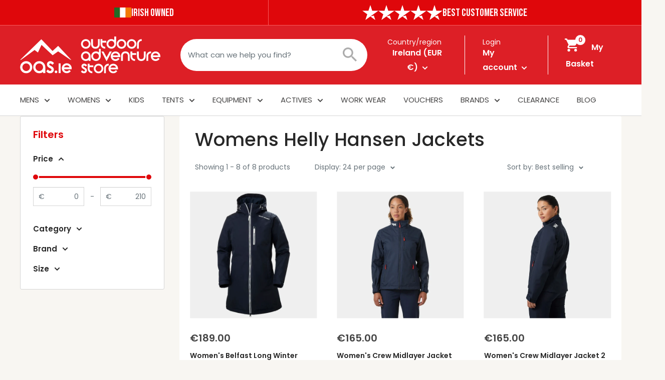

--- FILE ---
content_type: text/html; charset=utf-8
request_url: https://outdooradventurestore.ie/collections/womens-helly-hansen-jackets
body_size: 91553
content:
<!doctype html>

<html class="no-js" lang="en">
  <head>
    <!-- Google Tag Manager -->
<script>(function(w,d,s,l,i){w[l]=w[l]||[];w[l].push({'gtm.start':
new Date().getTime(),event:'gtm.js'});var f=d.getElementsByTagName(s)[0],
j=d.createElement(s),dl=l!='dataLayer'?'&l='+l:'';j.async=true;j.src=
'https://www.googletagmanager.com/gtm.js?id='+i+dl;f.parentNode.insertBefore(j,f);
})(window,document,'script','dataLayer','GTM-P34SR4VW');</script>
<!-- End Google Tag Manager -->
  <meta name="google-site-verification" content="xTEV8kHIMIruDhtQcA3UXV9LGLvKS4dQaKd-aLazKy4" />
 <!-- Google tag (gtag.js) -->
<script async src="https://www.googletagmanager.com/gtag/js?id=G-31JYJCWW3B"></script>
<script>
  window.dataLayer = window.dataLayer || [];
  function gtag(){dataLayer.push(arguments);}
  gtag('js', new Date());

  gtag('config', 'G-31JYJCWW3B');
</script>
      
      
    <meta charset="utf-8">
    <meta name="viewport" content="width=device-width, initial-scale=1.0, height=device-height, minimum-scale=1.0, maximum-scale=1.0">
    <meta name="theme-color" content="#df070b"><title>Womens Helly Hansen Jackets
</title><meta name="description" content="Range of Womens Helly Hansen Jackets available at oas.ie today."><link rel="canonical" href="https://outdooradventurestore.ie/collections/womens-helly-hansen-jackets"><link rel="shortcut icon" href="//outdooradventurestore.ie/cdn/shop/files/OAS_Favicon-01_96x96.png?v=1674210468" type="image/png"><link rel="preload" as="style" href="//outdooradventurestore.ie/cdn/shop/t/22/assets/theme.css?v=92480910387704248591766377765">
    <link rel="preload" as="script" href="//outdooradventurestore.ie/cdn/shop/t/22/assets/theme.js?v=113204570032027356761766377767">
    <link rel="preconnect" href="https://cdn.shopify.com">
    <link rel="preconnect" href="https://fonts.shopifycdn.com">
    <link rel="dns-prefetch" href="https://productreviews.shopifycdn.com">
    <link rel="dns-prefetch" href="https://ajax.googleapis.com">
    <link rel="dns-prefetch" href="https://maps.googleapis.com">
    <link rel="dns-prefetch" href="https://maps.gstatic.com">

    <meta property="og:type" content="website">
  <meta property="og:title" content="Womens Helly Hansen Jackets">
  <meta property="og:image" content="http://outdooradventurestore.ie/cdn/shop/files/62395_597-4-front.png?v=1704803445">
  <meta property="og:image:secure_url" content="https://outdooradventurestore.ie/cdn/shop/files/62395_597-4-front.png?v=1704803445">
  <meta property="og:image:width" content="580">
  <meta property="og:image:height" content="580"><meta property="og:description" content="Range of Womens Helly Hansen Jackets available at oas.ie today."><meta property="og:url" content="https://outdooradventurestore.ie/collections/womens-helly-hansen-jackets">
<meta property="og:site_name" content="Outdoor Adventure Store "><meta name="twitter:card" content="summary"><meta name="twitter:title" content="Womens Helly Hansen Jackets">
  <meta name="twitter:description" content="">
  <meta name="twitter:image" content="https://outdooradventurestore.ie/cdn/shop/files/62395_597-4-front_600x600_crop_center.png?v=1704803445">
    <link rel="preload" href="//outdooradventurestore.ie/cdn/fonts/barlow/barlow_n6.329f582a81f63f125e63c20a5a80ae9477df68e1.woff2" as="font" type="font/woff2" crossorigin><link rel="preload" href="//outdooradventurestore.ie/cdn/fonts/poppins/poppins_n4.0ba78fa5af9b0e1a374041b3ceaadf0a43b41362.woff2" as="font" type="font/woff2" crossorigin><style>
  @font-face {
  font-family: Barlow;
  font-weight: 600;
  font-style: normal;
  font-display: swap;
  src: url("//outdooradventurestore.ie/cdn/fonts/barlow/barlow_n6.329f582a81f63f125e63c20a5a80ae9477df68e1.woff2") format("woff2"),
       url("//outdooradventurestore.ie/cdn/fonts/barlow/barlow_n6.0163402e36247bcb8b02716880d0b39568412e9e.woff") format("woff");
}

  @font-face {
  font-family: Poppins;
  font-weight: 400;
  font-style: normal;
  font-display: swap;
  src: url("//outdooradventurestore.ie/cdn/fonts/poppins/poppins_n4.0ba78fa5af9b0e1a374041b3ceaadf0a43b41362.woff2") format("woff2"),
       url("//outdooradventurestore.ie/cdn/fonts/poppins/poppins_n4.214741a72ff2596839fc9760ee7a770386cf16ca.woff") format("woff");
}

@font-face {
  font-family: Poppins;
  font-weight: 600;
  font-style: normal;
  font-display: swap;
  src: url("//outdooradventurestore.ie/cdn/fonts/poppins/poppins_n6.aa29d4918bc243723d56b59572e18228ed0786f6.woff2") format("woff2"),
       url("//outdooradventurestore.ie/cdn/fonts/poppins/poppins_n6.5f815d845fe073750885d5b7e619ee00e8111208.woff") format("woff");
}

@font-face {
  font-family: Barlow;
  font-weight: 600;
  font-style: italic;
  font-display: swap;
  src: url("//outdooradventurestore.ie/cdn/fonts/barlow/barlow_i6.5a22bd20fb27bad4d7674cc6e666fb9c77d813bb.woff2") format("woff2"),
       url("//outdooradventurestore.ie/cdn/fonts/barlow/barlow_i6.1c8787fcb59f3add01a87f21b38c7ef797e3b3a1.woff") format("woff");
}


  @font-face {
  font-family: Poppins;
  font-weight: 700;
  font-style: normal;
  font-display: swap;
  src: url("//outdooradventurestore.ie/cdn/fonts/poppins/poppins_n7.56758dcf284489feb014a026f3727f2f20a54626.woff2") format("woff2"),
       url("//outdooradventurestore.ie/cdn/fonts/poppins/poppins_n7.f34f55d9b3d3205d2cd6f64955ff4b36f0cfd8da.woff") format("woff");
}

  @font-face {
  font-family: Poppins;
  font-weight: 400;
  font-style: italic;
  font-display: swap;
  src: url("//outdooradventurestore.ie/cdn/fonts/poppins/poppins_i4.846ad1e22474f856bd6b81ba4585a60799a9f5d2.woff2") format("woff2"),
       url("//outdooradventurestore.ie/cdn/fonts/poppins/poppins_i4.56b43284e8b52fc64c1fd271f289a39e8477e9ec.woff") format("woff");
}

  @font-face {
  font-family: Poppins;
  font-weight: 700;
  font-style: italic;
  font-display: swap;
  src: url("//outdooradventurestore.ie/cdn/fonts/poppins/poppins_i7.42fd71da11e9d101e1e6c7932199f925f9eea42d.woff2") format("woff2"),
       url("//outdooradventurestore.ie/cdn/fonts/poppins/poppins_i7.ec8499dbd7616004e21155106d13837fff4cf556.woff") format("woff");
}


  :root {
    --default-text-font-size : 15px;
    --base-text-font-size    : 15px;
/*     --heading-font-family    : Barlow, sans-serif; */
    --heading-font-family    : 'Bebas Neue', cursive;
    --heading-font-weight    : 600;
    --heading-font-style     : normal;
    --text-font-family       : Poppins, sans-serif;
    --text-font-weight       : 400;
    --text-font-style        : normal;
    --text-font-bolder-weight: 600;
    --text-link-decoration   : underline;

    --text-color               : #677279;
    --text-color-rgb           : 103, 114, 121;
    --heading-color            : #272727;
    --border-color             : #d5d5d5;
    --border-color-rgb         : 213, 213, 213;
    --form-border-color        : #c8c8c8;
    --accent-color             : #df070b;
    --accent-color-rgb         : 223, 7, 11;
    --link-color               : #00badb;
    --link-color-hover         : #00798e;
    --background               : #f8f6f2;
    --secondary-background     : #ffffff;
    --secondary-background-rgb : 255, 255, 255;
    --accent-background        : rgba(223, 7, 11, 0.08);

    --input-background: #ffffff;

    --error-color       : #ff0000;
    --error-background  : rgba(255, 0, 0, 0.07);
    --success-color     : #00aa00;
    --success-background: rgba(0, 170, 0, 0.11);

    --primary-button-background      : #56b948;
    --primary-button-background-rgb  : 86, 185, 72;
    --primary-button-text-color      : #ffffff;
    --secondary-button-background    : #272727;
    --secondary-button-background-rgb: 39, 39, 39;
    --secondary-button-text-color    : #ffffff;

    --header-background      : #dd1f26;
    --header-text-color      : #ffffff;
    --header-light-text-color: #ffffff;
    --header-border-color    : #ffffff;
    --header-accent-color    : #ffffff;

    --footer-background-color:    #ad0609;
    --footer-heading-text-color:  #ffffff;
    --footer-body-text-color:     #ffffff;
    --footer-body-text-color-rgb: 255, 255, 255;
    --footer-accent-color:        #df070b;
    --footer-accent-color-rgb:    223, 7, 11;
    --footer-border:              none;
    
    --flickity-arrow-color: #a2a2a2;--product-on-sale-accent           : #df070b;
    --product-on-sale-accent-rgb       : 223, 7, 11;
    --product-on-sale-color            : #ffffff;
    --product-in-stock-color           : #008a00;
    --product-low-stock-color          : #ee0000;
    --product-sold-out-color           : #8a9297;
    --product-custom-label-1-background: #008a00;
    --product-custom-label-1-color     : #ffffff;
    --product-custom-label-2-background: #00a500;
    --product-custom-label-2-color     : #ffffff;
    --product-review-star-color        : #ffbd00;

    --mobile-container-gutter : 20px;
    --desktop-container-gutter: 40px;

    /* Shopify related variables */
    --payment-terms-background-color: #f8f6f2;
  }
</style>

<script>
  // IE11 does not have support for CSS variables, so we have to polyfill them
  if (!(((window || {}).CSS || {}).supports && window.CSS.supports('(--a: 0)'))) {
    const script = document.createElement('script');
    script.type = 'text/javascript';
    script.src = 'https://cdn.jsdelivr.net/npm/css-vars-ponyfill@2';
    script.onload = function() {
      cssVars({});
    };

    document.getElementsByTagName('head')[0].appendChild(script);
  }
</script>


    <script>window.performance && window.performance.mark && window.performance.mark('shopify.content_for_header.start');</script><meta name="facebook-domain-verification" content="s7pgmwg2rj83jzxw8gvm94syu7pg2b">
<meta id="shopify-digital-wallet" name="shopify-digital-wallet" content="/65906278629/digital_wallets/dialog">
<meta name="shopify-checkout-api-token" content="3f242ded97210e13ddb1bf5885bbaf76">
<meta id="in-context-paypal-metadata" data-shop-id="65906278629" data-venmo-supported="false" data-environment="production" data-locale="en_US" data-paypal-v4="true" data-currency="EUR">
<link rel="alternate" type="application/atom+xml" title="Feed" href="/collections/womens-helly-hansen-jackets.atom" />
<link rel="alternate" type="application/json+oembed" href="https://outdooradventurestore.ie/collections/womens-helly-hansen-jackets.oembed">
<script async="async" src="/checkouts/internal/preloads.js?locale=en-IE"></script>
<link rel="preconnect" href="https://shop.app" crossorigin="anonymous">
<script async="async" src="https://shop.app/checkouts/internal/preloads.js?locale=en-IE&shop_id=65906278629" crossorigin="anonymous"></script>
<script id="apple-pay-shop-capabilities" type="application/json">{"shopId":65906278629,"countryCode":"IE","currencyCode":"EUR","merchantCapabilities":["supports3DS"],"merchantId":"gid:\/\/shopify\/Shop\/65906278629","merchantName":"Outdoor Adventure Store ","requiredBillingContactFields":["postalAddress","email","phone"],"requiredShippingContactFields":["postalAddress","email","phone"],"shippingType":"shipping","supportedNetworks":["visa","maestro","masterCard","amex"],"total":{"type":"pending","label":"Outdoor Adventure Store ","amount":"1.00"},"shopifyPaymentsEnabled":true,"supportsSubscriptions":true}</script>
<script id="shopify-features" type="application/json">{"accessToken":"3f242ded97210e13ddb1bf5885bbaf76","betas":["rich-media-storefront-analytics"],"domain":"outdooradventurestore.ie","predictiveSearch":true,"shopId":65906278629,"locale":"en"}</script>
<script>var Shopify = Shopify || {};
Shopify.shop = "outdoor-adventure-store-5482.myshopify.com";
Shopify.locale = "en";
Shopify.currency = {"active":"EUR","rate":"1.0"};
Shopify.country = "IE";
Shopify.theme = {"name":"OAS - Jan Sale 2025","id":177853432184,"schema_name":"Warehouse","schema_version":"3.0.3","theme_store_id":871,"role":"main"};
Shopify.theme.handle = "null";
Shopify.theme.style = {"id":null,"handle":null};
Shopify.cdnHost = "outdooradventurestore.ie/cdn";
Shopify.routes = Shopify.routes || {};
Shopify.routes.root = "/";</script>
<script type="module">!function(o){(o.Shopify=o.Shopify||{}).modules=!0}(window);</script>
<script>!function(o){function n(){var o=[];function n(){o.push(Array.prototype.slice.apply(arguments))}return n.q=o,n}var t=o.Shopify=o.Shopify||{};t.loadFeatures=n(),t.autoloadFeatures=n()}(window);</script>
<script>
  window.ShopifyPay = window.ShopifyPay || {};
  window.ShopifyPay.apiHost = "shop.app\/pay";
  window.ShopifyPay.redirectState = null;
</script>
<script id="shop-js-analytics" type="application/json">{"pageType":"collection"}</script>
<script defer="defer" async type="module" src="//outdooradventurestore.ie/cdn/shopifycloud/shop-js/modules/v2/client.init-shop-cart-sync_BT-GjEfc.en.esm.js"></script>
<script defer="defer" async type="module" src="//outdooradventurestore.ie/cdn/shopifycloud/shop-js/modules/v2/chunk.common_D58fp_Oc.esm.js"></script>
<script defer="defer" async type="module" src="//outdooradventurestore.ie/cdn/shopifycloud/shop-js/modules/v2/chunk.modal_xMitdFEc.esm.js"></script>
<script type="module">
  await import("//outdooradventurestore.ie/cdn/shopifycloud/shop-js/modules/v2/client.init-shop-cart-sync_BT-GjEfc.en.esm.js");
await import("//outdooradventurestore.ie/cdn/shopifycloud/shop-js/modules/v2/chunk.common_D58fp_Oc.esm.js");
await import("//outdooradventurestore.ie/cdn/shopifycloud/shop-js/modules/v2/chunk.modal_xMitdFEc.esm.js");

  window.Shopify.SignInWithShop?.initShopCartSync?.({"fedCMEnabled":true,"windoidEnabled":true});

</script>
<script>
  window.Shopify = window.Shopify || {};
  if (!window.Shopify.featureAssets) window.Shopify.featureAssets = {};
  window.Shopify.featureAssets['shop-js'] = {"shop-cart-sync":["modules/v2/client.shop-cart-sync_DZOKe7Ll.en.esm.js","modules/v2/chunk.common_D58fp_Oc.esm.js","modules/v2/chunk.modal_xMitdFEc.esm.js"],"init-fed-cm":["modules/v2/client.init-fed-cm_B6oLuCjv.en.esm.js","modules/v2/chunk.common_D58fp_Oc.esm.js","modules/v2/chunk.modal_xMitdFEc.esm.js"],"shop-cash-offers":["modules/v2/client.shop-cash-offers_D2sdYoxE.en.esm.js","modules/v2/chunk.common_D58fp_Oc.esm.js","modules/v2/chunk.modal_xMitdFEc.esm.js"],"shop-login-button":["modules/v2/client.shop-login-button_QeVjl5Y3.en.esm.js","modules/v2/chunk.common_D58fp_Oc.esm.js","modules/v2/chunk.modal_xMitdFEc.esm.js"],"pay-button":["modules/v2/client.pay-button_DXTOsIq6.en.esm.js","modules/v2/chunk.common_D58fp_Oc.esm.js","modules/v2/chunk.modal_xMitdFEc.esm.js"],"shop-button":["modules/v2/client.shop-button_DQZHx9pm.en.esm.js","modules/v2/chunk.common_D58fp_Oc.esm.js","modules/v2/chunk.modal_xMitdFEc.esm.js"],"avatar":["modules/v2/client.avatar_BTnouDA3.en.esm.js"],"init-windoid":["modules/v2/client.init-windoid_CR1B-cfM.en.esm.js","modules/v2/chunk.common_D58fp_Oc.esm.js","modules/v2/chunk.modal_xMitdFEc.esm.js"],"init-shop-for-new-customer-accounts":["modules/v2/client.init-shop-for-new-customer-accounts_C_vY_xzh.en.esm.js","modules/v2/client.shop-login-button_QeVjl5Y3.en.esm.js","modules/v2/chunk.common_D58fp_Oc.esm.js","modules/v2/chunk.modal_xMitdFEc.esm.js"],"init-shop-email-lookup-coordinator":["modules/v2/client.init-shop-email-lookup-coordinator_BI7n9ZSv.en.esm.js","modules/v2/chunk.common_D58fp_Oc.esm.js","modules/v2/chunk.modal_xMitdFEc.esm.js"],"init-shop-cart-sync":["modules/v2/client.init-shop-cart-sync_BT-GjEfc.en.esm.js","modules/v2/chunk.common_D58fp_Oc.esm.js","modules/v2/chunk.modal_xMitdFEc.esm.js"],"shop-toast-manager":["modules/v2/client.shop-toast-manager_DiYdP3xc.en.esm.js","modules/v2/chunk.common_D58fp_Oc.esm.js","modules/v2/chunk.modal_xMitdFEc.esm.js"],"init-customer-accounts":["modules/v2/client.init-customer-accounts_D9ZNqS-Q.en.esm.js","modules/v2/client.shop-login-button_QeVjl5Y3.en.esm.js","modules/v2/chunk.common_D58fp_Oc.esm.js","modules/v2/chunk.modal_xMitdFEc.esm.js"],"init-customer-accounts-sign-up":["modules/v2/client.init-customer-accounts-sign-up_iGw4briv.en.esm.js","modules/v2/client.shop-login-button_QeVjl5Y3.en.esm.js","modules/v2/chunk.common_D58fp_Oc.esm.js","modules/v2/chunk.modal_xMitdFEc.esm.js"],"shop-follow-button":["modules/v2/client.shop-follow-button_CqMgW2wH.en.esm.js","modules/v2/chunk.common_D58fp_Oc.esm.js","modules/v2/chunk.modal_xMitdFEc.esm.js"],"checkout-modal":["modules/v2/client.checkout-modal_xHeaAweL.en.esm.js","modules/v2/chunk.common_D58fp_Oc.esm.js","modules/v2/chunk.modal_xMitdFEc.esm.js"],"shop-login":["modules/v2/client.shop-login_D91U-Q7h.en.esm.js","modules/v2/chunk.common_D58fp_Oc.esm.js","modules/v2/chunk.modal_xMitdFEc.esm.js"],"lead-capture":["modules/v2/client.lead-capture_BJmE1dJe.en.esm.js","modules/v2/chunk.common_D58fp_Oc.esm.js","modules/v2/chunk.modal_xMitdFEc.esm.js"],"payment-terms":["modules/v2/client.payment-terms_Ci9AEqFq.en.esm.js","modules/v2/chunk.common_D58fp_Oc.esm.js","modules/v2/chunk.modal_xMitdFEc.esm.js"]};
</script>
<script>(function() {
  var isLoaded = false;
  function asyncLoad() {
    if (isLoaded) return;
    isLoaded = true;
    var urls = ["https:\/\/d23dclunsivw3h.cloudfront.net\/redirect-app.js?shop=outdoor-adventure-store-5482.myshopify.com","https:\/\/ecommplugins-scripts.trustpilot.com\/v2.1\/js\/header.min.js?settings=eyJrZXkiOiJkYk1uNVJhWG5RRE9KTnhPIiwicyI6Im5vbmUifQ==\u0026shop=outdoor-adventure-store-5482.myshopify.com","https:\/\/ecommplugins-trustboxsettings.trustpilot.com\/outdoor-adventure-store-5482.myshopify.com.js?settings=1761715529306\u0026shop=outdoor-adventure-store-5482.myshopify.com","https:\/\/widget.trustpilot.com\/bootstrap\/v5\/tp.widget.sync.bootstrap.min.js?shop=outdoor-adventure-store-5482.myshopify.com","https:\/\/widget.trustpilot.com\/bootstrap\/v5\/tp.widget.sync.bootstrap.min.js?shop=outdoor-adventure-store-5482.myshopify.com","https:\/\/widget.trustpilot.com\/bootstrap\/v5\/tp.widget.sync.bootstrap.min.js?shop=outdoor-adventure-store-5482.myshopify.com","https:\/\/woolyfeed-tags.nyc3.cdn.digitaloceanspaces.com\/outdoor-adventure-store-5482.myshopify.com\/3985161321.js?shop=outdoor-adventure-store-5482.myshopify.com","https:\/\/storage.nfcube.com\/instafeed-b4735fe3191482fdd4be0332a448314d.js?shop=outdoor-adventure-store-5482.myshopify.com","https:\/\/ecommplugins-scripts.trustpilot.com\/v2.1\/js\/success.min.js?settings=eyJrZXkiOiJkYk1uNVJhWG5RRE9KTnhPIiwicyI6Im5vbmUiLCJ0IjpbIm9yZGVycy9mdWxmaWxsZWQiXSwidiI6IiIsImEiOiIifQ==\u0026shop=outdoor-adventure-store-5482.myshopify.com","https:\/\/s3.eu-west-1.amazonaws.com\/production-klarna-il-shopify-osm\/0b7fe7c4a98ef8166eeafee767bc667686567a25\/outdoor-adventure-store-5482.myshopify.com-1767066851155.js?shop=outdoor-adventure-store-5482.myshopify.com"];
    for (var i = 0; i < urls.length; i++) {
      var s = document.createElement('script');
      s.type = 'text/javascript';
      s.async = true;
      s.src = urls[i];
      var x = document.getElementsByTagName('script')[0];
      x.parentNode.insertBefore(s, x);
    }
  };
  if(window.attachEvent) {
    window.attachEvent('onload', asyncLoad);
  } else {
    window.addEventListener('load', asyncLoad, false);
  }
})();</script>
<script id="__st">var __st={"a":65906278629,"offset":0,"reqid":"f2cfcd25-5397-407a-bd0d-2d8751dc6e72-1769091329","pageurl":"outdooradventurestore.ie\/collections\/womens-helly-hansen-jackets","u":"20ec8a92827c","p":"collection","rtyp":"collection","rid":404199407845};</script>
<script>window.ShopifyPaypalV4VisibilityTracking = true;</script>
<script id="captcha-bootstrap">!function(){'use strict';const t='contact',e='account',n='new_comment',o=[[t,t],['blogs',n],['comments',n],[t,'customer']],c=[[e,'customer_login'],[e,'guest_login'],[e,'recover_customer_password'],[e,'create_customer']],r=t=>t.map((([t,e])=>`form[action*='/${t}']:not([data-nocaptcha='true']) input[name='form_type'][value='${e}']`)).join(','),a=t=>()=>t?[...document.querySelectorAll(t)].map((t=>t.form)):[];function s(){const t=[...o],e=r(t);return a(e)}const i='password',u='form_key',d=['recaptcha-v3-token','g-recaptcha-response','h-captcha-response',i],f=()=>{try{return window.sessionStorage}catch{return}},m='__shopify_v',_=t=>t.elements[u];function p(t,e,n=!1){try{const o=window.sessionStorage,c=JSON.parse(o.getItem(e)),{data:r}=function(t){const{data:e,action:n}=t;return t[m]||n?{data:e,action:n}:{data:t,action:n}}(c);for(const[e,n]of Object.entries(r))t.elements[e]&&(t.elements[e].value=n);n&&o.removeItem(e)}catch(o){console.error('form repopulation failed',{error:o})}}const l='form_type',E='cptcha';function T(t){t.dataset[E]=!0}const w=window,h=w.document,L='Shopify',v='ce_forms',y='captcha';let A=!1;((t,e)=>{const n=(g='f06e6c50-85a8-45c8-87d0-21a2b65856fe',I='https://cdn.shopify.com/shopifycloud/storefront-forms-hcaptcha/ce_storefront_forms_captcha_hcaptcha.v1.5.2.iife.js',D={infoText:'Protected by hCaptcha',privacyText:'Privacy',termsText:'Terms'},(t,e,n)=>{const o=w[L][v],c=o.bindForm;if(c)return c(t,g,e,D).then(n);var r;o.q.push([[t,g,e,D],n]),r=I,A||(h.body.append(Object.assign(h.createElement('script'),{id:'captcha-provider',async:!0,src:r})),A=!0)});var g,I,D;w[L]=w[L]||{},w[L][v]=w[L][v]||{},w[L][v].q=[],w[L][y]=w[L][y]||{},w[L][y].protect=function(t,e){n(t,void 0,e),T(t)},Object.freeze(w[L][y]),function(t,e,n,w,h,L){const[v,y,A,g]=function(t,e,n){const i=e?o:[],u=t?c:[],d=[...i,...u],f=r(d),m=r(i),_=r(d.filter((([t,e])=>n.includes(e))));return[a(f),a(m),a(_),s()]}(w,h,L),I=t=>{const e=t.target;return e instanceof HTMLFormElement?e:e&&e.form},D=t=>v().includes(t);t.addEventListener('submit',(t=>{const e=I(t);if(!e)return;const n=D(e)&&!e.dataset.hcaptchaBound&&!e.dataset.recaptchaBound,o=_(e),c=g().includes(e)&&(!o||!o.value);(n||c)&&t.preventDefault(),c&&!n&&(function(t){try{if(!f())return;!function(t){const e=f();if(!e)return;const n=_(t);if(!n)return;const o=n.value;o&&e.removeItem(o)}(t);const e=Array.from(Array(32),(()=>Math.random().toString(36)[2])).join('');!function(t,e){_(t)||t.append(Object.assign(document.createElement('input'),{type:'hidden',name:u})),t.elements[u].value=e}(t,e),function(t,e){const n=f();if(!n)return;const o=[...t.querySelectorAll(`input[type='${i}']`)].map((({name:t})=>t)),c=[...d,...o],r={};for(const[a,s]of new FormData(t).entries())c.includes(a)||(r[a]=s);n.setItem(e,JSON.stringify({[m]:1,action:t.action,data:r}))}(t,e)}catch(e){console.error('failed to persist form',e)}}(e),e.submit())}));const S=(t,e)=>{t&&!t.dataset[E]&&(n(t,e.some((e=>e===t))),T(t))};for(const o of['focusin','change'])t.addEventListener(o,(t=>{const e=I(t);D(e)&&S(e,y())}));const B=e.get('form_key'),M=e.get(l),P=B&&M;t.addEventListener('DOMContentLoaded',(()=>{const t=y();if(P)for(const e of t)e.elements[l].value===M&&p(e,B);[...new Set([...A(),...v().filter((t=>'true'===t.dataset.shopifyCaptcha))])].forEach((e=>S(e,t)))}))}(h,new URLSearchParams(w.location.search),n,t,e,['guest_login'])})(!0,!0)}();</script>
<script integrity="sha256-4kQ18oKyAcykRKYeNunJcIwy7WH5gtpwJnB7kiuLZ1E=" data-source-attribution="shopify.loadfeatures" defer="defer" src="//outdooradventurestore.ie/cdn/shopifycloud/storefront/assets/storefront/load_feature-a0a9edcb.js" crossorigin="anonymous"></script>
<script crossorigin="anonymous" defer="defer" src="//outdooradventurestore.ie/cdn/shopifycloud/storefront/assets/shopify_pay/storefront-65b4c6d7.js?v=20250812"></script>
<script data-source-attribution="shopify.dynamic_checkout.dynamic.init">var Shopify=Shopify||{};Shopify.PaymentButton=Shopify.PaymentButton||{isStorefrontPortableWallets:!0,init:function(){window.Shopify.PaymentButton.init=function(){};var t=document.createElement("script");t.src="https://outdooradventurestore.ie/cdn/shopifycloud/portable-wallets/latest/portable-wallets.en.js",t.type="module",document.head.appendChild(t)}};
</script>
<script data-source-attribution="shopify.dynamic_checkout.buyer_consent">
  function portableWalletsHideBuyerConsent(e){var t=document.getElementById("shopify-buyer-consent"),n=document.getElementById("shopify-subscription-policy-button");t&&n&&(t.classList.add("hidden"),t.setAttribute("aria-hidden","true"),n.removeEventListener("click",e))}function portableWalletsShowBuyerConsent(e){var t=document.getElementById("shopify-buyer-consent"),n=document.getElementById("shopify-subscription-policy-button");t&&n&&(t.classList.remove("hidden"),t.removeAttribute("aria-hidden"),n.addEventListener("click",e))}window.Shopify?.PaymentButton&&(window.Shopify.PaymentButton.hideBuyerConsent=portableWalletsHideBuyerConsent,window.Shopify.PaymentButton.showBuyerConsent=portableWalletsShowBuyerConsent);
</script>
<script data-source-attribution="shopify.dynamic_checkout.cart.bootstrap">document.addEventListener("DOMContentLoaded",(function(){function t(){return document.querySelector("shopify-accelerated-checkout-cart, shopify-accelerated-checkout")}if(t())Shopify.PaymentButton.init();else{new MutationObserver((function(e,n){t()&&(Shopify.PaymentButton.init(),n.disconnect())})).observe(document.body,{childList:!0,subtree:!0})}}));
</script>
<link id="shopify-accelerated-checkout-styles" rel="stylesheet" media="screen" href="https://outdooradventurestore.ie/cdn/shopifycloud/portable-wallets/latest/accelerated-checkout-backwards-compat.css" crossorigin="anonymous">
<style id="shopify-accelerated-checkout-cart">
        #shopify-buyer-consent {
  margin-top: 1em;
  display: inline-block;
  width: 100%;
}

#shopify-buyer-consent.hidden {
  display: none;
}

#shopify-subscription-policy-button {
  background: none;
  border: none;
  padding: 0;
  text-decoration: underline;
  font-size: inherit;
  cursor: pointer;
}

#shopify-subscription-policy-button::before {
  box-shadow: none;
}

      </style>

<script>window.performance && window.performance.mark && window.performance.mark('shopify.content_for_header.end');</script>

    
    <style>
      
      /* latin-ext */
      @font-face {
        font-family: 'Bebas Neue';
        font-style: normal;
        font-weight: 400;
        font-display: swap;
        src: url("//outdooradventurestore.ie/cdn/shop/t/22/assets/BebasNeue-Regular.ttf?v=172317327744839726851766377751") format('ttf');
        unicode-range: U+0100-024F, U+0259, U+1E00-1EFF, U+2020, U+20A0-20AB, U+20AD-20CF, U+2113, U+2C60-2C7F, U+A720-A7FF;
      }
      /* latin */
      @font-face {
        font-family: 'Bebas Neue';
        font-style: normal;
        font-weight: 400;
        font-display: swap;
        src: url("//outdooradventurestore.ie/cdn/shop/t/22/assets/BebasNeue-Regular.ttf?v=172317327744839726851766377751") format('ttf');
        unicode-range: U+0000-00FF, U+0131, U+0152-0153, U+02BB-02BC, U+02C6, U+02DA, U+02DC, U+2000-206F, U+2074, U+20AC, U+2122, U+2191, U+2193, U+2212, U+2215, U+FEFF, U+FFFD;
      }
    </style>
    <link rel="stylesheet" href="//outdooradventurestore.ie/cdn/shop/t/22/assets/theme.css?v=92480910387704248591766377765">

    


  <script type="application/ld+json">
  {
    "@context": "https://schema.org",
    "@type": "BreadcrumbList",
  "itemListElement": [{
      "@type": "ListItem",
      "position": 1,
      "name": "Home",
      "item": "https://outdooradventurestore.ie"
    },{
          "@type": "ListItem",
          "position": 2,
          "name": "Womens Helly Hansen Jackets",
          "item": "https://outdooradventurestore.ie/collections/womens-helly-hansen-jackets"
        }]
  }
  </script>



    <script>
      // This allows to expose several variables to the global scope, to be used in scripts
      window.theme = {
        pageType: "collection",
        cartCount: 0,
        moneyFormat: "€{{amount}}",
        moneyWithCurrencyFormat: "€{{amount}} EUR",
        currencyCodeEnabled: false,
        showDiscount: false,
        discountMode: "saving",
        searchMode: "product,article",
        searchUnavailableProducts: "last",
        cartType: "page"
      };

      window.routes = {
        rootUrl: "\/",
        rootUrlWithoutSlash: '',
        cartUrl: "\/cart",
        cartAddUrl: "\/cart\/add",
        cartChangeUrl: "\/cart\/change",
        searchUrl: "\/search",
        productRecommendationsUrl: "\/recommendations\/products"
      };

      window.languages = {
        productRegularPrice: "Regular price",
        productSalePrice: "Sale price",
        collectionOnSaleLabel: "Save {{savings}}",
        productFormUnavailable: "Unavailable",
        productFormAddToCart: "ADD TO CART",
        productFormPreOrder: "Pre-order",
        productFormSoldOut: "Sold out",
        productAdded: "Product has been added to your cart",
        productAddedShort: "Added!",
        shippingEstimatorNoResults: "No shipping could be found for your address.",
        shippingEstimatorOneResult: "There is one shipping rate for your address:",
        shippingEstimatorMultipleResults: "There are {{count}} shipping rates for your address:",
        shippingEstimatorErrors: "There are some errors:"
      };

      window.lazySizesConfig = {
        loadHidden: false,
        hFac: 0.8,
        expFactor: 3,
        customMedia: {
          '--phone': '(max-width: 640px)',
          '--tablet': '(min-width: 641px) and (max-width: 1023px)',
          '--lap': '(min-width: 1024px)'
        }
      };

      document.documentElement.className = document.documentElement.className.replace('no-js', 'js');
    </script><script src="//outdooradventurestore.ie/cdn/shop/t/22/assets/theme.js?v=113204570032027356761766377767" defer></script>
    <script src="//outdooradventurestore.ie/cdn/shop/t/22/assets/custom.js?v=102476495355921946141766377753" defer></script><script>
        (function () {
          window.onpageshow = function() {
            // We force re-freshing the cart content onpageshow, as most browsers will serve a cache copy when hitting the
            // back button, which cause staled data
            document.documentElement.dispatchEvent(new CustomEvent('cart:refresh', {
              bubbles: true,
              detail: {scrollToTop: false}
            }));
          };
        })();
      </script><script>
    
    
    
    
    
    var gsf_conversion_data = {page_type : 'category', event : 'view_item_list', data : {product_data : [{variant_id : 43724201001189, product_id : 8130448097509, name : "Women&#39;s Belfast Long Winter Jacket", price : "189.00", currency : "EUR", sku : "7040055987515", brand : "Helly Hansen", variant : "Navy / 10", category : "Jacket", quantity : "3" }, {variant_id : 43722718871781, product_id : 8130152300773, name : "Women&#39;s Crew Midlayer Jacket", price : "165.00", currency : "EUR", sku : "7040054300186", brand : "Helly Hansen", variant : "Navy / 12", category : "Jacket", quantity : "5" }, {variant_id : 54831444066680, product_id : 9593478250841, name : "Women&#39;s Crew Midlayer Jacket 2", price : "165.00", currency : "EUR", sku : "7040058880080", brand : "Helly Hansen", variant : "Navy / 8", category : "Jacket", quantity : "1" }, {variant_id : 43810347548901, product_id : 8173769916645, name : "Women&#39;s Sirdal Long Insulated Jacket", price : "169.95", currency : "EUR", sku : "7040059278763", brand : "Helly Hansen", variant : "10", category : "", quantity : "1" }], total_price :"688.95", shop_currency : "EUR", collection_id : "404199407845", collection_name : "Womens Helly Hansen Jackets" }};
    
</script>
<style>.hc-sale-tag{top:0;left:0;width:80px;height:80px;overflow:hidden;position:absolute!important;z-index:2}.hc-sale-tag span{right:10px;top:4px;transform:rotate(-45deg);position:absolute;display:block;width:100px;padding:4px 0;background-color:#fb485e;box-shadow:0 5px 10px rgba(0,0,0,.1);color:#fff;font-size:14px;font-weight:700;text-align:center}.hc-sale-tag span{background:#d51e24!important;color:#ffffff!important;}.hc-sale-tag span:before{content:"-"}</style><script>document.addEventListener("DOMContentLoaded",function(){"undefined"!=typeof hcVariants&&function(e){function t(e,t,a){return function(){if(a)return t.apply(this,arguments),e.apply(this,arguments);var n=e.apply(this,arguments);return t.apply(this,arguments),n}}var a=null;function n(){var t=window.location.search.replace(/.*variant=(\d+).*/,"$1");t&&t!=a&&(a=t,e(t))}window.history.pushState=t(history.pushState,n),window.history.replaceState=t(history.replaceState,n),window.addEventListener("popstate",n)}(function(e){let t=null;for(var a=0;a<hcVariants.length;a++)if(hcVariants[a].id==e){t=hcVariants[a];var n=document.querySelectorAll(".hc-product-page.hc-sale-tag");if(t.compare_at_price&&t.compare_at_price>t.price){var r=100*(t.compare_at_price-t.price)/t.compare_at_price;if(null!=r)for(a=0;a<n.length;a++)n[a].childNodes[0].textContent=r.toFixed(0)+"%",n[a].style.display="block";else for(a=0;a<n.length;a++)n[a].style.display="none"}else for(a=0;a<n.length;a++)n[a].style.display="none";break}})});</script>
<!-- BEGIN app block: shopify://apps/ex-show-variants-on-collection/blocks/app/96b300bb-3fcc-4240-8a42-4a0c64a30a44 --><script src=https://cdn.shopify.com/extensions/019be4b5-baee-7f21-bed9-5cf9e022bc69/eo_sh_variantasproduct-3048/assets/storefront.js defer="defer"></script>
<link rel="stylesheet" href=https://cdn.shopify.com/extensions/019be4b5-baee-7f21-bed9-5cf9e022bc69/eo_sh_variantasproduct-3048/assets/storefront.css>

<script id="eosh-script">
  
  
    console.log("collection")
    var jsonData = {};
    
      
      jsonData[8130448097509] = [[{"id":404196360421,"handle":"all-womens-clothing","updated_at":"2026-01-22T12:30:43+00:00","published_at":"2022-11-28T14:11:08+00:00","sort_order":"best-selling","template_suffix":"","published_scope":"web","title":"All Womens Clothing","body_html":""},{"id":404195705061,"handle":"brands","updated_at":"2026-01-22T12:53:37+00:00","published_at":"2022-11-28T14:09:08+00:00","sort_order":"price-asc","template_suffix":null,"published_scope":"web","title":"Brands","body_html":null},{"id":404197703909,"handle":"clothing","updated_at":"2026-01-22T12:30:43+00:00","published_at":"2022-11-28T14:23:21+00:00","sort_order":"best-selling","template_suffix":null,"published_scope":"web","title":"Clothing","body_html":null},{"id":404196851941,"handle":"h-n","updated_at":"2026-01-22T12:30:43+00:00","published_at":"2022-11-28T14:14:26+00:00","sort_order":"best-selling","template_suffix":"","published_scope":"web","title":"H-N","body_html":""},{"id":610522202457,"handle":"helly-hanson-clothin","updated_at":"2026-01-22T12:30:43+00:00","published_at":"2023-11-06T11:06:26+00:00","sort_order":"best-selling","template_suffix":"","published_scope":"global","title":"HELLY HANSEN CLOTHING","body_html":""},{"id":402260164837,"handle":"helly-hansen","updated_at":"2026-01-22T12:30:43+00:00","published_at":"2022-09-23T10:50:22+01:00","sort_order":"alpha-asc","template_suffix":"","published_scope":"web","title":"Helly Hansen Jackets \u0026 More","body_html":"\u003cp\u003eExplore Our great range of Helly Hansen products. We have a variety of Skiing, Sailing, and Outdoor Clothing and Gear such as long Jackets, waterproof coats, Skiing Base Layers, Outdoor Clothing, and Duffel Bags. Shop today at The Outdoor Adventure Store \u003c\/p\u003e"},{"id":668073263480,"handle":"ladies-winter-collection","updated_at":"2026-01-22T12:30:43+00:00","published_at":"2025-09-19T15:46:35+01:00","sort_order":"alpha-asc","template_suffix":"","published_scope":"global","title":"Ladies Winter Essentials","body_html":""},{"id":668020015480,"handle":"not-on-sale","title":"Not on sale","updated_at":"2026-01-22T12:30:43+00:00","body_html":"","published_at":"2025-09-15T08:23:37+01:00","sort_order":"best-selling","template_suffix":"","disjunctive":false,"rules":[{"column":"tag","relation":"equals","condition":"not-on-sale"},{"column":"vendor","relation":"not_equals","condition":"Outdoor Adventure Store"},{"column":"vendor","relation":"not_equals","condition":"Scout Brand"},{"column":"vendor","relation":"not_equals","condition":"The Scout Shop"},{"column":"vendor","relation":"not_equals","condition":"World Scout Shop"},{"column":"variant_title","relation":"not_contains","condition":"Bungalow"},{"column":"variant_title","relation":"not_contains","condition":"Icelandic"},{"column":"variant_title","relation":"not_contains","condition":"Dining Shelter"},{"column":"variant_title","relation":"not_contains","condition":"Mess Tent"},{"column":"variant_title","relation":"not_contains","condition":"Solace"}],"published_scope":"global"},{"id":404198949093,"handle":"winter-coats","updated_at":"2026-01-22T12:30:42+00:00","published_at":"2022-11-28T14:40:43+00:00","sort_order":"best-selling","template_suffix":null,"published_scope":"web","title":"Winter Coats","body_html":null},{"id":668199223672,"handle":"winter-essentials-1","updated_at":"2026-01-22T12:30:43+00:00","published_at":"2025-10-01T13:42:05+01:00","sort_order":"manual","template_suffix":"","published_scope":"global","title":"Winter Essentials","body_html":""},{"id":404196294885,"handle":"womens","updated_at":"2026-01-22T12:30:43+00:00","published_at":"2022-11-28T14:11:07+00:00","sort_order":"best-selling","template_suffix":null,"published_scope":"web","title":"Womens","body_html":null},{"id":404199407845,"handle":"womens-helly-hansen-jackets","updated_at":"2026-01-22T12:30:42+00:00","published_at":"2022-11-28T14:47:03+00:00","sort_order":"best-selling","template_suffix":null,"published_scope":"web","title":"Womens Helly Hansen Jackets","body_html":null},{"id":599192895833,"handle":"womens-insulated-long-jackets","updated_at":"2026-01-22T12:30:42+00:00","published_at":"2023-03-28T15:31:30+01:00","sort_order":"manual","template_suffix":"","published_scope":"global","title":"Women’s Down Jackets \u0026 Insulated Jackets","body_html":"\u003cp\u003eBrave the Irish winter in warmth and style. Our women’s down jackets from Rab, Mountain Equipment, and Helly Hansen are built for Ireland’s cold, wet conditions, keeping you warm from trail to town. Discover premium insulation and lasting value at Outdoor Adventure Store, Ireland’s trusted outdoor retailer.\u003c\/p\u003e"}], {"id":8130448097509,"title":"Women's Belfast Long Winter Jacket","handle":"womens-belfast-long-winter-jacket","description":"\u003cp\u003eThis best-selling raincoat has all the technical features you need to stay dry and warm in rain, paired with the style you wish every functional raincoat had. We designed it with a universally flattering ¾ length and our trusted HELLY TECH® Protection system. It’s waterproof\/breathable and windproof. The exterior has a PFC-free water-repellent treatment and the insulation is 80% recycled – wins for you and the environment. You can customize the fit with the adjustable cuffs and hem cinch-cord.\u003c\/p\u003e\n\u003cbr\u003e\u003cbr\u003e\u003cp\u003eFiber content:\u003c\/p\u003e\n\n\u003cdiv\u003eShell: 100% Polyester\u003cbr\u003e\nLining: 100% Polyamide\u003cbr\u003e\nInsulation body: 100% Recycled polyester\u003cbr\u003e\nInsulation sleeves: 100% Recycled polyester\u003c\/div\u003e\n\n\u003cp\u003eCare instructions:\u003c\/p\u003e\n\n\u003cdiv\u003eDo not use fabric softener,Remove promptly from the washer,Some fading may occur on bright colours,Tumble dry garment to reactivate water repellent treatment,Wash separately,Close hook and loop before washing\u003c\/div\u003e\n\n\u003cp\u003eWeight:865g\u003c\/p\u003e\n\u003cbr\u003e\u003cbr\u003e\u003cul\u003e\n\t\u003cli\u003ePrimaLoft® BLACK Eco\u003c\/li\u003e\n\t\u003cli\u003eYKK ZIPPER\u003c\/li\u003e\n\t\u003cli\u003eWaterproof, windproof and breathable\u003c\/li\u003e\n\t\u003cli\u003eFully seam sealed\u003c\/li\u003e\n\t\u003cli\u003eDurable Water Repellency (DWR) treatment\u003c\/li\u003e\n\t\u003cli\u003eQuick dry lining\u003c\/li\u003e\n\t\u003cli\u003eFixed hood\u003c\/li\u003e\n\t\u003cli\u003eAdjustable cuffs\u003c\/li\u003e\n\t\u003cli\u003eBottom hem Cinch cord\u003c\/li\u003e\n\t\u003cli\u003eAnti-chafe chin guard\u003c\/li\u003e\n\t\u003cli\u003ePFC-free\u003c\/li\u003e\n\u003c\/ul\u003e","published_at":"2025-09-09T11:24:32+01:00","created_at":"2022-11-28T23:55:11+00:00","vendor":"Helly Hansen","type":"Jacket","tags":["not-on-sale"],"price":18900,"price_min":18900,"price_max":18900,"available":true,"price_varies":false,"compare_at_price":null,"compare_at_price_min":0,"compare_at_price_max":0,"compare_at_price_varies":false,"variants":[{"id":55344769466744,"title":"Navy \/ 8","option1":"Navy","option2":"8","option3":null,"sku":null,"requires_shipping":true,"taxable":true,"featured_image":{"id":51576232804697,"product_id":8130448097509,"position":1,"created_at":"2023-12-01T15:40:47+00:00","updated_at":"2024-01-09T12:30:45+00:00","alt":null,"width":580,"height":580,"src":"\/\/outdooradventurestore.ie\/cdn\/shop\/files\/62395_597-4-front.png?v=1704803445","variant_ids":[43724201001189,43724201066725,43724201132261,43724201197797,55344769466744]},"available":false,"name":"Women's Belfast Long Winter Jacket - Navy \/ 8","public_title":"Navy \/ 8","options":["Navy","8"],"price":18900,"weight":0,"compare_at_price":null,"inventory_management":"shopify","barcode":"","featured_media":{"alt":null,"id":44593979916633,"position":1,"preview_image":{"aspect_ratio":1.0,"height":580,"width":580,"src":"\/\/outdooradventurestore.ie\/cdn\/shop\/files\/62395_597-4-front.png?v=1704803445"}},"requires_selling_plan":false,"selling_plan_allocations":[],"quantity_rule":{"min":1,"max":null,"increment":1}},{"id":43724201001189,"title":"Navy \/ 10","option1":"Navy","option2":"10","option3":null,"sku":"7040055987515","requires_shipping":true,"taxable":true,"featured_image":{"id":51576232804697,"product_id":8130448097509,"position":1,"created_at":"2023-12-01T15:40:47+00:00","updated_at":"2024-01-09T12:30:45+00:00","alt":null,"width":580,"height":580,"src":"\/\/outdooradventurestore.ie\/cdn\/shop\/files\/62395_597-4-front.png?v=1704803445","variant_ids":[43724201001189,43724201066725,43724201132261,43724201197797,55344769466744]},"available":true,"name":"Women's Belfast Long Winter Jacket - Navy \/ 10","public_title":"Navy \/ 10","options":["Navy","10"],"price":18900,"weight":0,"compare_at_price":null,"inventory_management":"shopify","barcode":"7040055987515","featured_media":{"alt":null,"id":44593979916633,"position":1,"preview_image":{"aspect_ratio":1.0,"height":580,"width":580,"src":"\/\/outdooradventurestore.ie\/cdn\/shop\/files\/62395_597-4-front.png?v=1704803445"}},"requires_selling_plan":false,"selling_plan_allocations":[],"quantity_rule":{"min":1,"max":null,"increment":1}},{"id":43724201066725,"title":"Navy \/ 12","option1":"Navy","option2":"12","option3":null,"sku":"7040055987508","requires_shipping":true,"taxable":true,"featured_image":{"id":51576232804697,"product_id":8130448097509,"position":1,"created_at":"2023-12-01T15:40:47+00:00","updated_at":"2024-01-09T12:30:45+00:00","alt":null,"width":580,"height":580,"src":"\/\/outdooradventurestore.ie\/cdn\/shop\/files\/62395_597-4-front.png?v=1704803445","variant_ids":[43724201001189,43724201066725,43724201132261,43724201197797,55344769466744]},"available":true,"name":"Women's Belfast Long Winter Jacket - Navy \/ 12","public_title":"Navy \/ 12","options":["Navy","12"],"price":18900,"weight":0,"compare_at_price":null,"inventory_management":"shopify","barcode":"7040055987508","featured_media":{"alt":null,"id":44593979916633,"position":1,"preview_image":{"aspect_ratio":1.0,"height":580,"width":580,"src":"\/\/outdooradventurestore.ie\/cdn\/shop\/files\/62395_597-4-front.png?v=1704803445"}},"requires_selling_plan":false,"selling_plan_allocations":[],"quantity_rule":{"min":1,"max":null,"increment":1}},{"id":43724201132261,"title":"Navy \/ 14","option1":"Navy","option2":"14","option3":null,"sku":"7040055987492","requires_shipping":true,"taxable":true,"featured_image":{"id":51576232804697,"product_id":8130448097509,"position":1,"created_at":"2023-12-01T15:40:47+00:00","updated_at":"2024-01-09T12:30:45+00:00","alt":null,"width":580,"height":580,"src":"\/\/outdooradventurestore.ie\/cdn\/shop\/files\/62395_597-4-front.png?v=1704803445","variant_ids":[43724201001189,43724201066725,43724201132261,43724201197797,55344769466744]},"available":true,"name":"Women's Belfast Long Winter Jacket - Navy \/ 14","public_title":"Navy \/ 14","options":["Navy","14"],"price":18900,"weight":0,"compare_at_price":null,"inventory_management":"shopify","barcode":"7040055987492","featured_media":{"alt":null,"id":44593979916633,"position":1,"preview_image":{"aspect_ratio":1.0,"height":580,"width":580,"src":"\/\/outdooradventurestore.ie\/cdn\/shop\/files\/62395_597-4-front.png?v=1704803445"}},"requires_selling_plan":false,"selling_plan_allocations":[],"quantity_rule":{"min":1,"max":null,"increment":1}},{"id":43724201197797,"title":"Navy \/ 16","option1":"Navy","option2":"16","option3":null,"sku":"7040055987539","requires_shipping":true,"taxable":true,"featured_image":{"id":51576232804697,"product_id":8130448097509,"position":1,"created_at":"2023-12-01T15:40:47+00:00","updated_at":"2024-01-09T12:30:45+00:00","alt":null,"width":580,"height":580,"src":"\/\/outdooradventurestore.ie\/cdn\/shop\/files\/62395_597-4-front.png?v=1704803445","variant_ids":[43724201001189,43724201066725,43724201132261,43724201197797,55344769466744]},"available":true,"name":"Women's Belfast Long Winter Jacket - Navy \/ 16","public_title":"Navy \/ 16","options":["Navy","16"],"price":18900,"weight":0,"compare_at_price":null,"inventory_management":"shopify","barcode":"7040055987539","featured_media":{"alt":null,"id":44593979916633,"position":1,"preview_image":{"aspect_ratio":1.0,"height":580,"width":580,"src":"\/\/outdooradventurestore.ie\/cdn\/shop\/files\/62395_597-4-front.png?v=1704803445"}},"requires_selling_plan":false,"selling_plan_allocations":[],"quantity_rule":{"min":1,"max":null,"increment":1}},{"id":55344769499512,"title":"Ebony \/ 8","option1":"Ebony","option2":"8","option3":null,"sku":"7040056486833","requires_shipping":true,"taxable":true,"featured_image":{"id":39085008978149,"product_id":8130448097509,"position":4,"created_at":"2022-11-28T23:55:23+00:00","updated_at":"2023-12-01T15:41:13+00:00","alt":null,"width":580,"height":580,"src":"\/\/outdooradventurestore.ie\/cdn\/shop\/products\/belfast-ebony.webp?v=1701445273","variant_ids":[43724201033957,43724201099493,43724201165029,43724201230565,55344769499512]},"available":false,"name":"Women's Belfast Long Winter Jacket - Ebony \/ 8","public_title":"Ebony \/ 8","options":["Ebony","8"],"price":18900,"weight":0,"compare_at_price":null,"inventory_management":"shopify","barcode":"7040056486833","featured_media":{"alt":null,"id":31695625781477,"position":4,"preview_image":{"aspect_ratio":1.0,"height":580,"width":580,"src":"\/\/outdooradventurestore.ie\/cdn\/shop\/products\/belfast-ebony.webp?v=1701445273"}},"requires_selling_plan":false,"selling_plan_allocations":[],"quantity_rule":{"min":1,"max":null,"increment":1}},{"id":43724201033957,"title":"Ebony \/ 10","option1":"Ebony","option2":"10","option3":null,"sku":"7040056486802","requires_shipping":true,"taxable":true,"featured_image":{"id":39085008978149,"product_id":8130448097509,"position":4,"created_at":"2022-11-28T23:55:23+00:00","updated_at":"2023-12-01T15:41:13+00:00","alt":null,"width":580,"height":580,"src":"\/\/outdooradventurestore.ie\/cdn\/shop\/products\/belfast-ebony.webp?v=1701445273","variant_ids":[43724201033957,43724201099493,43724201165029,43724201230565,55344769499512]},"available":true,"name":"Women's Belfast Long Winter Jacket - Ebony \/ 10","public_title":"Ebony \/ 10","options":["Ebony","10"],"price":18900,"weight":0,"compare_at_price":null,"inventory_management":"shopify","barcode":"7040056486802","featured_media":{"alt":null,"id":31695625781477,"position":4,"preview_image":{"aspect_ratio":1.0,"height":580,"width":580,"src":"\/\/outdooradventurestore.ie\/cdn\/shop\/products\/belfast-ebony.webp?v=1701445273"}},"requires_selling_plan":false,"selling_plan_allocations":[],"quantity_rule":{"min":1,"max":null,"increment":1}},{"id":43724201099493,"title":"Ebony \/ 12","option1":"Ebony","option2":"12","option3":null,"sku":"7040056486796","requires_shipping":true,"taxable":true,"featured_image":{"id":39085008978149,"product_id":8130448097509,"position":4,"created_at":"2022-11-28T23:55:23+00:00","updated_at":"2023-12-01T15:41:13+00:00","alt":null,"width":580,"height":580,"src":"\/\/outdooradventurestore.ie\/cdn\/shop\/products\/belfast-ebony.webp?v=1701445273","variant_ids":[43724201033957,43724201099493,43724201165029,43724201230565,55344769499512]},"available":true,"name":"Women's Belfast Long Winter Jacket - Ebony \/ 12","public_title":"Ebony \/ 12","options":["Ebony","12"],"price":18900,"weight":0,"compare_at_price":null,"inventory_management":"shopify","barcode":"7040056486796","featured_media":{"alt":null,"id":31695625781477,"position":4,"preview_image":{"aspect_ratio":1.0,"height":580,"width":580,"src":"\/\/outdooradventurestore.ie\/cdn\/shop\/products\/belfast-ebony.webp?v=1701445273"}},"requires_selling_plan":false,"selling_plan_allocations":[],"quantity_rule":{"min":1,"max":null,"increment":1}},{"id":43724201165029,"title":"Ebony \/ 14","option1":"Ebony","option2":"14","option3":null,"sku":"7040056486789","requires_shipping":true,"taxable":true,"featured_image":{"id":39085008978149,"product_id":8130448097509,"position":4,"created_at":"2022-11-28T23:55:23+00:00","updated_at":"2023-12-01T15:41:13+00:00","alt":null,"width":580,"height":580,"src":"\/\/outdooradventurestore.ie\/cdn\/shop\/products\/belfast-ebony.webp?v=1701445273","variant_ids":[43724201033957,43724201099493,43724201165029,43724201230565,55344769499512]},"available":true,"name":"Women's Belfast Long Winter Jacket - Ebony \/ 14","public_title":"Ebony \/ 14","options":["Ebony","14"],"price":18900,"weight":0,"compare_at_price":null,"inventory_management":"shopify","barcode":"7040056486789","featured_media":{"alt":null,"id":31695625781477,"position":4,"preview_image":{"aspect_ratio":1.0,"height":580,"width":580,"src":"\/\/outdooradventurestore.ie\/cdn\/shop\/products\/belfast-ebony.webp?v=1701445273"}},"requires_selling_plan":false,"selling_plan_allocations":[],"quantity_rule":{"min":1,"max":null,"increment":1}},{"id":43724201230565,"title":"Ebony \/ 16","option1":"Ebony","option2":"16","option3":null,"sku":"7040056486826","requires_shipping":true,"taxable":true,"featured_image":{"id":39085008978149,"product_id":8130448097509,"position":4,"created_at":"2022-11-28T23:55:23+00:00","updated_at":"2023-12-01T15:41:13+00:00","alt":null,"width":580,"height":580,"src":"\/\/outdooradventurestore.ie\/cdn\/shop\/products\/belfast-ebony.webp?v=1701445273","variant_ids":[43724201033957,43724201099493,43724201165029,43724201230565,55344769499512]},"available":true,"name":"Women's Belfast Long Winter Jacket - Ebony \/ 16","public_title":"Ebony \/ 16","options":["Ebony","16"],"price":18900,"weight":0,"compare_at_price":null,"inventory_management":"shopify","barcode":"7040056486826","featured_media":{"alt":null,"id":31695625781477,"position":4,"preview_image":{"aspect_ratio":1.0,"height":580,"width":580,"src":"\/\/outdooradventurestore.ie\/cdn\/shop\/products\/belfast-ebony.webp?v=1701445273"}},"requires_selling_plan":false,"selling_plan_allocations":[],"quantity_rule":{"min":1,"max":null,"increment":1}},{"id":55344769532280,"title":"Black \/ 8","option1":"Black","option2":"8","option3":null,"sku":"7040054934077","requires_shipping":true,"taxable":true,"featured_image":{"id":74718585028984,"product_id":8130448097509,"position":7,"created_at":"2025-10-30T14:12:37+00:00","updated_at":"2025-10-30T14:12:56+00:00","alt":null,"width":1200,"height":1200,"src":"\/\/outdooradventurestore.ie\/cdn\/shop\/files\/Women_s_Long_Belfast_Winter_Jacket_blk_main.jpg?v=1761833576","variant_ids":[55344769040760,55344769073528,55344769106296,55344769139064,55344769532280]},"available":true,"name":"Women's Belfast Long Winter Jacket - Black \/ 8","public_title":"Black \/ 8","options":["Black","8"],"price":18900,"weight":0,"compare_at_price":null,"inventory_management":"shopify","barcode":"7040054934077","featured_media":{"alt":null,"id":65182830264696,"position":7,"preview_image":{"aspect_ratio":1.0,"height":1200,"width":1200,"src":"\/\/outdooradventurestore.ie\/cdn\/shop\/files\/Women_s_Long_Belfast_Winter_Jacket_blk_main.jpg?v=1761833576"}},"requires_selling_plan":false,"selling_plan_allocations":[],"quantity_rule":{"min":1,"max":null,"increment":1}},{"id":55344769040760,"title":"Black \/ 10","option1":"Black","option2":"10","option3":null,"sku":"7040054933926","requires_shipping":true,"taxable":true,"featured_image":{"id":74718585028984,"product_id":8130448097509,"position":7,"created_at":"2025-10-30T14:12:37+00:00","updated_at":"2025-10-30T14:12:56+00:00","alt":null,"width":1200,"height":1200,"src":"\/\/outdooradventurestore.ie\/cdn\/shop\/files\/Women_s_Long_Belfast_Winter_Jacket_blk_main.jpg?v=1761833576","variant_ids":[55344769040760,55344769073528,55344769106296,55344769139064,55344769532280]},"available":true,"name":"Women's Belfast Long Winter Jacket - Black \/ 10","public_title":"Black \/ 10","options":["Black","10"],"price":18900,"weight":0,"compare_at_price":null,"inventory_management":"shopify","barcode":"7040054933926","featured_media":{"alt":null,"id":65182830264696,"position":7,"preview_image":{"aspect_ratio":1.0,"height":1200,"width":1200,"src":"\/\/outdooradventurestore.ie\/cdn\/shop\/files\/Women_s_Long_Belfast_Winter_Jacket_blk_main.jpg?v=1761833576"}},"requires_selling_plan":false,"selling_plan_allocations":[],"quantity_rule":{"min":1,"max":null,"increment":1}},{"id":55344769073528,"title":"Black \/ 12","option1":"Black","option2":"12","option3":null,"sku":"7040054933872","requires_shipping":true,"taxable":true,"featured_image":{"id":74718585028984,"product_id":8130448097509,"position":7,"created_at":"2025-10-30T14:12:37+00:00","updated_at":"2025-10-30T14:12:56+00:00","alt":null,"width":1200,"height":1200,"src":"\/\/outdooradventurestore.ie\/cdn\/shop\/files\/Women_s_Long_Belfast_Winter_Jacket_blk_main.jpg?v=1761833576","variant_ids":[55344769040760,55344769073528,55344769106296,55344769139064,55344769532280]},"available":true,"name":"Women's Belfast Long Winter Jacket - Black \/ 12","public_title":"Black \/ 12","options":["Black","12"],"price":18900,"weight":0,"compare_at_price":null,"inventory_management":"shopify","barcode":"7040054933872","featured_media":{"alt":null,"id":65182830264696,"position":7,"preview_image":{"aspect_ratio":1.0,"height":1200,"width":1200,"src":"\/\/outdooradventurestore.ie\/cdn\/shop\/files\/Women_s_Long_Belfast_Winter_Jacket_blk_main.jpg?v=1761833576"}},"requires_selling_plan":false,"selling_plan_allocations":[],"quantity_rule":{"min":1,"max":null,"increment":1}},{"id":55344769106296,"title":"Black \/ 14","option1":"Black","option2":"14","option3":null,"sku":"7040054933827","requires_shipping":true,"taxable":true,"featured_image":{"id":74718585028984,"product_id":8130448097509,"position":7,"created_at":"2025-10-30T14:12:37+00:00","updated_at":"2025-10-30T14:12:56+00:00","alt":null,"width":1200,"height":1200,"src":"\/\/outdooradventurestore.ie\/cdn\/shop\/files\/Women_s_Long_Belfast_Winter_Jacket_blk_main.jpg?v=1761833576","variant_ids":[55344769040760,55344769073528,55344769106296,55344769139064,55344769532280]},"available":true,"name":"Women's Belfast Long Winter Jacket - Black \/ 14","public_title":"Black \/ 14","options":["Black","14"],"price":18900,"weight":0,"compare_at_price":null,"inventory_management":"shopify","barcode":"7040054933827","featured_media":{"alt":null,"id":65182830264696,"position":7,"preview_image":{"aspect_ratio":1.0,"height":1200,"width":1200,"src":"\/\/outdooradventurestore.ie\/cdn\/shop\/files\/Women_s_Long_Belfast_Winter_Jacket_blk_main.jpg?v=1761833576"}},"requires_selling_plan":false,"selling_plan_allocations":[],"quantity_rule":{"min":1,"max":null,"increment":1}},{"id":55344769139064,"title":"Black \/ 16","option1":"Black","option2":"16","option3":null,"sku":"7040054934022","requires_shipping":true,"taxable":true,"featured_image":{"id":74718585028984,"product_id":8130448097509,"position":7,"created_at":"2025-10-30T14:12:37+00:00","updated_at":"2025-10-30T14:12:56+00:00","alt":null,"width":1200,"height":1200,"src":"\/\/outdooradventurestore.ie\/cdn\/shop\/files\/Women_s_Long_Belfast_Winter_Jacket_blk_main.jpg?v=1761833576","variant_ids":[55344769040760,55344769073528,55344769106296,55344769139064,55344769532280]},"available":true,"name":"Women's Belfast Long Winter Jacket - Black \/ 16","public_title":"Black \/ 16","options":["Black","16"],"price":18900,"weight":0,"compare_at_price":null,"inventory_management":"shopify","barcode":"7040054934022","featured_media":{"alt":null,"id":65182830264696,"position":7,"preview_image":{"aspect_ratio":1.0,"height":1200,"width":1200,"src":"\/\/outdooradventurestore.ie\/cdn\/shop\/files\/Women_s_Long_Belfast_Winter_Jacket_blk_main.jpg?v=1761833576"}},"requires_selling_plan":false,"selling_plan_allocations":[],"quantity_rule":{"min":1,"max":null,"increment":1}}],"images":["\/\/outdooradventurestore.ie\/cdn\/shop\/files\/62395_597-4-front.png?v=1704803445","\/\/outdooradventurestore.ie\/cdn\/shop\/files\/62395_597-5-back.png?v=1704803445","\/\/outdooradventurestore.ie\/cdn\/shop\/files\/62395_597-1-onbody1.png?v=1701445273","\/\/outdooradventurestore.ie\/cdn\/shop\/products\/belfast-ebony.webp?v=1701445273","\/\/outdooradventurestore.ie\/cdn\/shop\/products\/ebony-side.webp?v=1701445273","\/\/outdooradventurestore.ie\/cdn\/shop\/products\/ebony-zip.webp?v=1701445273","\/\/outdooradventurestore.ie\/cdn\/shop\/files\/Women_s_Long_Belfast_Winter_Jacket_blk_main.jpg?v=1761833576","\/\/outdooradventurestore.ie\/cdn\/shop\/files\/Women_s_Long_Belfast_Winter_Jacket_blk_bck.jpg?v=1761833576"],"featured_image":"\/\/outdooradventurestore.ie\/cdn\/shop\/files\/62395_597-4-front.png?v=1704803445","options":["Colour","Size"],"media":[{"alt":null,"id":44593979916633,"position":1,"preview_image":{"aspect_ratio":1.0,"height":580,"width":580,"src":"\/\/outdooradventurestore.ie\/cdn\/shop\/files\/62395_597-4-front.png?v=1704803445"},"aspect_ratio":1.0,"height":580,"media_type":"image","src":"\/\/outdooradventurestore.ie\/cdn\/shop\/files\/62395_597-4-front.png?v=1704803445","width":580},{"alt":null,"id":44593979851097,"position":2,"preview_image":{"aspect_ratio":1.0,"height":580,"width":580,"src":"\/\/outdooradventurestore.ie\/cdn\/shop\/files\/62395_597-5-back.png?v=1704803445"},"aspect_ratio":1.0,"height":580,"media_type":"image","src":"\/\/outdooradventurestore.ie\/cdn\/shop\/files\/62395_597-5-back.png?v=1704803445","width":580},{"alt":null,"id":44593979949401,"position":3,"preview_image":{"aspect_ratio":1.0,"height":580,"width":580,"src":"\/\/outdooradventurestore.ie\/cdn\/shop\/files\/62395_597-1-onbody1.png?v=1701445273"},"aspect_ratio":1.0,"height":580,"media_type":"image","src":"\/\/outdooradventurestore.ie\/cdn\/shop\/files\/62395_597-1-onbody1.png?v=1701445273","width":580},{"alt":null,"id":31695625781477,"position":4,"preview_image":{"aspect_ratio":1.0,"height":580,"width":580,"src":"\/\/outdooradventurestore.ie\/cdn\/shop\/products\/belfast-ebony.webp?v=1701445273"},"aspect_ratio":1.0,"height":580,"media_type":"image","src":"\/\/outdooradventurestore.ie\/cdn\/shop\/products\/belfast-ebony.webp?v=1701445273","width":580},{"alt":null,"id":31695625814245,"position":5,"preview_image":{"aspect_ratio":1.0,"height":580,"width":580,"src":"\/\/outdooradventurestore.ie\/cdn\/shop\/products\/ebony-side.webp?v=1701445273"},"aspect_ratio":1.0,"height":580,"media_type":"image","src":"\/\/outdooradventurestore.ie\/cdn\/shop\/products\/ebony-side.webp?v=1701445273","width":580},{"alt":null,"id":31695625847013,"position":6,"preview_image":{"aspect_ratio":1.0,"height":580,"width":580,"src":"\/\/outdooradventurestore.ie\/cdn\/shop\/products\/ebony-zip.webp?v=1701445273"},"aspect_ratio":1.0,"height":580,"media_type":"image","src":"\/\/outdooradventurestore.ie\/cdn\/shop\/products\/ebony-zip.webp?v=1701445273","width":580},{"alt":null,"id":65182830264696,"position":7,"preview_image":{"aspect_ratio":1.0,"height":1200,"width":1200,"src":"\/\/outdooradventurestore.ie\/cdn\/shop\/files\/Women_s_Long_Belfast_Winter_Jacket_blk_main.jpg?v=1761833576"},"aspect_ratio":1.0,"height":1200,"media_type":"image","src":"\/\/outdooradventurestore.ie\/cdn\/shop\/files\/Women_s_Long_Belfast_Winter_Jacket_blk_main.jpg?v=1761833576","width":1200},{"alt":null,"id":65182830231928,"position":8,"preview_image":{"aspect_ratio":1.0,"height":1200,"width":1200,"src":"\/\/outdooradventurestore.ie\/cdn\/shop\/files\/Women_s_Long_Belfast_Winter_Jacket_blk_bck.jpg?v=1761833576"},"aspect_ratio":1.0,"height":1200,"media_type":"image","src":"\/\/outdooradventurestore.ie\/cdn\/shop\/files\/Women_s_Long_Belfast_Winter_Jacket_blk_bck.jpg?v=1761833576","width":1200}],"requires_selling_plan":false,"selling_plan_groups":[],"content":"\u003cp\u003eThis best-selling raincoat has all the technical features you need to stay dry and warm in rain, paired with the style you wish every functional raincoat had. We designed it with a universally flattering ¾ length and our trusted HELLY TECH® Protection system. It’s waterproof\/breathable and windproof. The exterior has a PFC-free water-repellent treatment and the insulation is 80% recycled – wins for you and the environment. You can customize the fit with the adjustable cuffs and hem cinch-cord.\u003c\/p\u003e\n\u003cbr\u003e\u003cbr\u003e\u003cp\u003eFiber content:\u003c\/p\u003e\n\n\u003cdiv\u003eShell: 100% Polyester\u003cbr\u003e\nLining: 100% Polyamide\u003cbr\u003e\nInsulation body: 100% Recycled polyester\u003cbr\u003e\nInsulation sleeves: 100% Recycled polyester\u003c\/div\u003e\n\n\u003cp\u003eCare instructions:\u003c\/p\u003e\n\n\u003cdiv\u003eDo not use fabric softener,Remove promptly from the washer,Some fading may occur on bright colours,Tumble dry garment to reactivate water repellent treatment,Wash separately,Close hook and loop before washing\u003c\/div\u003e\n\n\u003cp\u003eWeight:865g\u003c\/p\u003e\n\u003cbr\u003e\u003cbr\u003e\u003cul\u003e\n\t\u003cli\u003ePrimaLoft® BLACK Eco\u003c\/li\u003e\n\t\u003cli\u003eYKK ZIPPER\u003c\/li\u003e\n\t\u003cli\u003eWaterproof, windproof and breathable\u003c\/li\u003e\n\t\u003cli\u003eFully seam sealed\u003c\/li\u003e\n\t\u003cli\u003eDurable Water Repellency (DWR) treatment\u003c\/li\u003e\n\t\u003cli\u003eQuick dry lining\u003c\/li\u003e\n\t\u003cli\u003eFixed hood\u003c\/li\u003e\n\t\u003cli\u003eAdjustable cuffs\u003c\/li\u003e\n\t\u003cli\u003eBottom hem Cinch cord\u003c\/li\u003e\n\t\u003cli\u003eAnti-chafe chin guard\u003c\/li\u003e\n\t\u003cli\u003ePFC-free\u003c\/li\u003e\n\u003c\/ul\u003e"}]
        
          
          
          
          
          
          jsonData[8130448097509][1].variants.find(item => item.id.toString() == "55344769466744").variantPrice = '€189.00';
          jsonData[8130448097509][1].variants.find(item => item.id.toString() == "55344769466744").variantComparePrice = '';
          jsonData[8130448097509][1].variants.find(item => item.id.toString() == "55344769466744").variantPriceWithCurrency = '€189.00 EUR';
          jsonData[8130448097509][1].variants.find(item => item.id.toString() == "55344769466744").variantComparePriceWithCurrency = '';
          jsonData[8130448097509][1].variants.find(item => item.id.toString() == "55344769466744").eoshVariantPrice = '189';
        
          
          
          
          
          
          jsonData[8130448097509][1].variants.find(item => item.id.toString() == "43724201001189").variantPrice = '€189.00';
          jsonData[8130448097509][1].variants.find(item => item.id.toString() == "43724201001189").variantComparePrice = '';
          jsonData[8130448097509][1].variants.find(item => item.id.toString() == "43724201001189").variantPriceWithCurrency = '€189.00 EUR';
          jsonData[8130448097509][1].variants.find(item => item.id.toString() == "43724201001189").variantComparePriceWithCurrency = '';
          jsonData[8130448097509][1].variants.find(item => item.id.toString() == "43724201001189").eoshVariantPrice = '189';
        
          
          
          
          
          
          jsonData[8130448097509][1].variants.find(item => item.id.toString() == "43724201066725").variantPrice = '€189.00';
          jsonData[8130448097509][1].variants.find(item => item.id.toString() == "43724201066725").variantComparePrice = '';
          jsonData[8130448097509][1].variants.find(item => item.id.toString() == "43724201066725").variantPriceWithCurrency = '€189.00 EUR';
          jsonData[8130448097509][1].variants.find(item => item.id.toString() == "43724201066725").variantComparePriceWithCurrency = '';
          jsonData[8130448097509][1].variants.find(item => item.id.toString() == "43724201066725").eoshVariantPrice = '189';
        
          
          
          
          
          
          jsonData[8130448097509][1].variants.find(item => item.id.toString() == "43724201132261").variantPrice = '€189.00';
          jsonData[8130448097509][1].variants.find(item => item.id.toString() == "43724201132261").variantComparePrice = '';
          jsonData[8130448097509][1].variants.find(item => item.id.toString() == "43724201132261").variantPriceWithCurrency = '€189.00 EUR';
          jsonData[8130448097509][1].variants.find(item => item.id.toString() == "43724201132261").variantComparePriceWithCurrency = '';
          jsonData[8130448097509][1].variants.find(item => item.id.toString() == "43724201132261").eoshVariantPrice = '189';
        
          
          
          
          
          
          jsonData[8130448097509][1].variants.find(item => item.id.toString() == "43724201197797").variantPrice = '€189.00';
          jsonData[8130448097509][1].variants.find(item => item.id.toString() == "43724201197797").variantComparePrice = '';
          jsonData[8130448097509][1].variants.find(item => item.id.toString() == "43724201197797").variantPriceWithCurrency = '€189.00 EUR';
          jsonData[8130448097509][1].variants.find(item => item.id.toString() == "43724201197797").variantComparePriceWithCurrency = '';
          jsonData[8130448097509][1].variants.find(item => item.id.toString() == "43724201197797").eoshVariantPrice = '189';
        
          
          
          
          
          
          jsonData[8130448097509][1].variants.find(item => item.id.toString() == "55344769499512").variantPrice = '€189.00';
          jsonData[8130448097509][1].variants.find(item => item.id.toString() == "55344769499512").variantComparePrice = '';
          jsonData[8130448097509][1].variants.find(item => item.id.toString() == "55344769499512").variantPriceWithCurrency = '€189.00 EUR';
          jsonData[8130448097509][1].variants.find(item => item.id.toString() == "55344769499512").variantComparePriceWithCurrency = '';
          jsonData[8130448097509][1].variants.find(item => item.id.toString() == "55344769499512").eoshVariantPrice = '189';
        
          
          
          
          
          
          jsonData[8130448097509][1].variants.find(item => item.id.toString() == "43724201033957").variantPrice = '€189.00';
          jsonData[8130448097509][1].variants.find(item => item.id.toString() == "43724201033957").variantComparePrice = '';
          jsonData[8130448097509][1].variants.find(item => item.id.toString() == "43724201033957").variantPriceWithCurrency = '€189.00 EUR';
          jsonData[8130448097509][1].variants.find(item => item.id.toString() == "43724201033957").variantComparePriceWithCurrency = '';
          jsonData[8130448097509][1].variants.find(item => item.id.toString() == "43724201033957").eoshVariantPrice = '189';
        
          
          
          
          
          
          jsonData[8130448097509][1].variants.find(item => item.id.toString() == "43724201099493").variantPrice = '€189.00';
          jsonData[8130448097509][1].variants.find(item => item.id.toString() == "43724201099493").variantComparePrice = '';
          jsonData[8130448097509][1].variants.find(item => item.id.toString() == "43724201099493").variantPriceWithCurrency = '€189.00 EUR';
          jsonData[8130448097509][1].variants.find(item => item.id.toString() == "43724201099493").variantComparePriceWithCurrency = '';
          jsonData[8130448097509][1].variants.find(item => item.id.toString() == "43724201099493").eoshVariantPrice = '189';
        
          
          
          
          
          
          jsonData[8130448097509][1].variants.find(item => item.id.toString() == "43724201165029").variantPrice = '€189.00';
          jsonData[8130448097509][1].variants.find(item => item.id.toString() == "43724201165029").variantComparePrice = '';
          jsonData[8130448097509][1].variants.find(item => item.id.toString() == "43724201165029").variantPriceWithCurrency = '€189.00 EUR';
          jsonData[8130448097509][1].variants.find(item => item.id.toString() == "43724201165029").variantComparePriceWithCurrency = '';
          jsonData[8130448097509][1].variants.find(item => item.id.toString() == "43724201165029").eoshVariantPrice = '189';
        
          
          
          
          
          
          jsonData[8130448097509][1].variants.find(item => item.id.toString() == "43724201230565").variantPrice = '€189.00';
          jsonData[8130448097509][1].variants.find(item => item.id.toString() == "43724201230565").variantComparePrice = '';
          jsonData[8130448097509][1].variants.find(item => item.id.toString() == "43724201230565").variantPriceWithCurrency = '€189.00 EUR';
          jsonData[8130448097509][1].variants.find(item => item.id.toString() == "43724201230565").variantComparePriceWithCurrency = '';
          jsonData[8130448097509][1].variants.find(item => item.id.toString() == "43724201230565").eoshVariantPrice = '189';
        
          
          
          
          
          
          jsonData[8130448097509][1].variants.find(item => item.id.toString() == "55344769532280").variantPrice = '€189.00';
          jsonData[8130448097509][1].variants.find(item => item.id.toString() == "55344769532280").variantComparePrice = '';
          jsonData[8130448097509][1].variants.find(item => item.id.toString() == "55344769532280").variantPriceWithCurrency = '€189.00 EUR';
          jsonData[8130448097509][1].variants.find(item => item.id.toString() == "55344769532280").variantComparePriceWithCurrency = '';
          jsonData[8130448097509][1].variants.find(item => item.id.toString() == "55344769532280").eoshVariantPrice = '189';
        
          
          
          
          
          
          jsonData[8130448097509][1].variants.find(item => item.id.toString() == "55344769040760").variantPrice = '€189.00';
          jsonData[8130448097509][1].variants.find(item => item.id.toString() == "55344769040760").variantComparePrice = '';
          jsonData[8130448097509][1].variants.find(item => item.id.toString() == "55344769040760").variantPriceWithCurrency = '€189.00 EUR';
          jsonData[8130448097509][1].variants.find(item => item.id.toString() == "55344769040760").variantComparePriceWithCurrency = '';
          jsonData[8130448097509][1].variants.find(item => item.id.toString() == "55344769040760").eoshVariantPrice = '189';
        
          
          
          
          
          
          jsonData[8130448097509][1].variants.find(item => item.id.toString() == "55344769073528").variantPrice = '€189.00';
          jsonData[8130448097509][1].variants.find(item => item.id.toString() == "55344769073528").variantComparePrice = '';
          jsonData[8130448097509][1].variants.find(item => item.id.toString() == "55344769073528").variantPriceWithCurrency = '€189.00 EUR';
          jsonData[8130448097509][1].variants.find(item => item.id.toString() == "55344769073528").variantComparePriceWithCurrency = '';
          jsonData[8130448097509][1].variants.find(item => item.id.toString() == "55344769073528").eoshVariantPrice = '189';
        
          
          
          
          
          
          jsonData[8130448097509][1].variants.find(item => item.id.toString() == "55344769106296").variantPrice = '€189.00';
          jsonData[8130448097509][1].variants.find(item => item.id.toString() == "55344769106296").variantComparePrice = '';
          jsonData[8130448097509][1].variants.find(item => item.id.toString() == "55344769106296").variantPriceWithCurrency = '€189.00 EUR';
          jsonData[8130448097509][1].variants.find(item => item.id.toString() == "55344769106296").variantComparePriceWithCurrency = '';
          jsonData[8130448097509][1].variants.find(item => item.id.toString() == "55344769106296").eoshVariantPrice = '189';
        
          
          
          
          
          
          jsonData[8130448097509][1].variants.find(item => item.id.toString() == "55344769139064").variantPrice = '€189.00';
          jsonData[8130448097509][1].variants.find(item => item.id.toString() == "55344769139064").variantComparePrice = '';
          jsonData[8130448097509][1].variants.find(item => item.id.toString() == "55344769139064").variantPriceWithCurrency = '€189.00 EUR';
          jsonData[8130448097509][1].variants.find(item => item.id.toString() == "55344769139064").variantComparePriceWithCurrency = '';
          jsonData[8130448097509][1].variants.find(item => item.id.toString() == "55344769139064").eoshVariantPrice = '189';
        
      
      jsonData[8130152300773] = [[{"id":646808437081,"handle":"all-insulated-jackets","updated_at":"2026-01-22T12:30:42+00:00","published_at":"2024-11-15T08:03:02+00:00","sort_order":"alpha-asc","template_suffix":"","published_scope":"global","title":"All Insulated Jackets","body_html":""},{"id":631518822745,"handle":"all-waterproof-jackets-trousers","updated_at":"2026-01-22T12:30:43+00:00","published_at":"2024-10-18T04:51:34+01:00","sort_order":"alpha-asc","template_suffix":"","published_scope":"global","title":"All Waterproof Jackets \u0026 Trousers","body_html":""},{"id":404196327653,"handle":"all-womens","updated_at":"2026-01-22T12:30:43+00:00","published_at":"2022-11-28T14:11:07+00:00","sort_order":"price-asc","template_suffix":null,"published_scope":"web","title":"All Womens","body_html":null},{"id":404196360421,"handle":"all-womens-clothing","updated_at":"2026-01-22T12:30:43+00:00","published_at":"2022-11-28T14:11:08+00:00","sort_order":"best-selling","template_suffix":"","published_scope":"web","title":"All Womens Clothing","body_html":""},{"id":610742894937,"handle":"black-friday-hero-products","updated_at":"2026-01-21T12:29:58+00:00","published_at":"2023-11-10T13:07:05+00:00","sort_order":"best-selling","template_suffix":"","published_scope":"global","title":"BLACK FRIDAY - HERO PRODUCTS","body_html":""},{"id":404208746725,"handle":"gifts","updated_at":"2026-01-22T12:30:43+00:00","published_at":"2022-11-28T22:05:57+00:00","sort_order":"manual","template_suffix":"","published_scope":"web","title":"Christmas Outdoor Gifts","body_html":"\u003cp\u003eShop top outdoor gifts for the camper or hiker in your life. Maybe they are travelling the globe or preparing for the Camino next year. Or maybe they just need a new winter's fleece. We have a great selection of outdoor gifts for him \u0026amp; her.\u003c\/p\u003e"},{"id":404196557029,"handle":"gifts-for-her","updated_at":"2026-01-22T12:30:43+00:00","published_at":"2022-11-28T14:11:54+00:00","sort_order":"best-selling","template_suffix":null,"published_scope":"web","title":"Gifts for Her","body_html":null},{"id":404197834981,"handle":"gifts-under-200","updated_at":"2026-01-21T12:29:58+00:00","published_at":"2022-11-28T14:24:30+00:00","sort_order":"best-selling","template_suffix":null,"published_scope":"web","title":"Gifts Under 200","body_html":null},{"id":610522202457,"handle":"helly-hanson-clothin","updated_at":"2026-01-22T12:30:43+00:00","published_at":"2023-11-06T11:06:26+00:00","sort_order":"best-selling","template_suffix":"","published_scope":"global","title":"HELLY HANSEN CLOTHING","body_html":""},{"id":402260164837,"handle":"helly-hansen","updated_at":"2026-01-22T12:30:43+00:00","published_at":"2022-09-23T10:50:22+01:00","sort_order":"alpha-asc","template_suffix":"","published_scope":"web","title":"Helly Hansen Jackets \u0026 More","body_html":"\u003cp\u003eExplore Our great range of Helly Hansen products. We have a variety of Skiing, Sailing, and Outdoor Clothing and Gear such as long Jackets, waterproof coats, Skiing Base Layers, Outdoor Clothing, and Duffel Bags. Shop today at The Outdoor Adventure Store \u003c\/p\u003e"},{"id":615441760601,"handle":"insulated-range","updated_at":"2026-01-22T12:30:43+00:00","published_at":"2024-01-24T11:46:56+00:00","sort_order":"manual","template_suffix":"","published_scope":"global","title":"Insulated Range","body_html":""},{"id":402257707237,"handle":"jackets","updated_at":"2026-01-22T12:30:43+00:00","published_at":"2022-09-23T10:49:48+01:00","sort_order":"best-selling","template_suffix":"","published_scope":"web","title":"Jackets","body_html":""},{"id":668020015480,"handle":"not-on-sale","title":"Not on sale","updated_at":"2026-01-22T12:30:43+00:00","body_html":"","published_at":"2025-09-15T08:23:37+01:00","sort_order":"best-selling","template_suffix":"","disjunctive":false,"rules":[{"column":"tag","relation":"equals","condition":"not-on-sale"},{"column":"vendor","relation":"not_equals","condition":"Outdoor Adventure Store"},{"column":"vendor","relation":"not_equals","condition":"Scout Brand"},{"column":"vendor","relation":"not_equals","condition":"The Scout Shop"},{"column":"vendor","relation":"not_equals","condition":"World Scout Shop"},{"column":"variant_title","relation":"not_contains","condition":"Bungalow"},{"column":"variant_title","relation":"not_contains","condition":"Icelandic"},{"column":"variant_title","relation":"not_contains","condition":"Dining Shelter"},{"column":"variant_title","relation":"not_contains","condition":"Mess Tent"},{"column":"variant_title","relation":"not_contains","condition":"Solace"}],"published_scope":"global"},{"id":600249336153,"handle":"womens-waterproof-jackets","updated_at":"2026-01-22T12:30:42+00:00","published_at":"2023-04-26T14:36:39+01:00","sort_order":"manual","template_suffix":"","published_scope":"global","title":"Waterproof Jackets for Ladies","body_html":"\u003cp\u003eFace Irish rain head-on with our women’s waterproof jackets. From lightweight coats to premium Gore-Tex designs, shop trusted brands like Berghaus, Rab and Helly Hansen. Stay dry, warm and comfortable on every adventure with the best-value waterproof jackets from Outdoor Adventure Store.\u003c\/p\u003e"},{"id":668199223672,"handle":"winter-essentials-1","updated_at":"2026-01-22T12:30:43+00:00","published_at":"2025-10-01T13:42:05+01:00","sort_order":"manual","template_suffix":"","published_scope":"global","title":"Winter Essentials","body_html":""},{"id":665258164600,"handle":"womens-rainwear","updated_at":"2026-01-22T12:30:43+00:00","published_at":"2024-11-28T16:01:17+00:00","sort_order":"manual","template_suffix":"","published_scope":"global","title":"Women's Rainwear","body_html":""},{"id":404196294885,"handle":"womens","updated_at":"2026-01-22T12:30:43+00:00","published_at":"2022-11-28T14:11:07+00:00","sort_order":"best-selling","template_suffix":null,"published_scope":"web","title":"Womens","body_html":null},{"id":404199407845,"handle":"womens-helly-hansen-jackets","updated_at":"2026-01-22T12:30:42+00:00","published_at":"2022-11-28T14:47:03+00:00","sort_order":"best-selling","template_suffix":null,"published_scope":"web","title":"Womens Helly Hansen Jackets","body_html":null}], {"id":8130152300773,"title":"Women's Crew Midlayer Jacket","handle":"womens-crew-midlayer-jacket","description":"\u003cdiv id=\"product_highlights\"\u003e\n\u003cdiv id=\"content-desc-wrp\"\u003e\n\u003cdiv id=\"product.info.overview\"\u003e\u003c\/div\u003e\n\u003cdiv id=\"description\"\u003e\n\u003cdiv\u003e\n\u003ch4\u003eFleece Lined, Waterproof, Windproof winter jacket\u003c\/h4\u003e\n\u003cdiv\u003eIf you take one jacket on your next sailing trip, go for HH's favorite marine mid-layer. Designed with their proprietary HELLY TECH® Protection fabric – plus fleece lining – the all-purpose Crew is breathable while keeping you warm and dry. We enhanced it with the little things that count: a warming collar, adjustable cuffs, and dual hand pockets with brushed lining.\u003c\/div\u003e\n\u003c\/div\u003e\n\u003c\/div\u003e\n\u003cdiv id=\"weight\"\u003e\n\u003cdiv\u003eWeight: 580g\u003c\/div\u003e\n\u003c\/div\u003e\n\u003c\/div\u003e\n\u003c\/div\u003e\n\u003cdiv\u003e\n\u003cul\u003e\n\u003cli\u003eHELLY TECH® Protection\u003c\/li\u003e\n\u003cli\u003ePFC Free DWR\u003c\/li\u003e\n\u003cli\u003eInsulated Polartec® 100Gfleece Lining\u003c\/li\u003e\n\u003cli\u003e2 Hand Pockets with Brushed Lining\u003c\/li\u003e\n\u003cli\u003eAdjustable Cuffs\u003c\/li\u003e\n\u003cli\u003eAdjustable Hem with Drawcord\u003c\/li\u003e\n\u003cli\u003eEmbroider Friendly\u003c\/li\u003e\n\u003c\/ul\u003e\n\u003c\/div\u003e","published_at":"2022-11-28T14:46:51+00:00","created_at":"2022-11-28T14:46:51+00:00","vendor":"Helly Hansen","type":"Jacket","tags":["not-on-sale"],"price":16500,"price_min":16500,"price_max":16500,"available":true,"price_varies":false,"compare_at_price":null,"compare_at_price_min":0,"compare_at_price_max":0,"compare_at_price_varies":false,"variants":[{"id":49484428706137,"title":"Navy \/ 8","option1":"Navy","option2":"8","option3":null,"sku":null,"requires_shipping":true,"taxable":true,"featured_image":{"id":51586766864729,"product_id":8130152300773,"position":1,"created_at":"2023-12-02T14:42:00+00:00","updated_at":"2023-12-02T14:42:11+00:00","alt":null,"width":600,"height":600,"src":"\/\/outdooradventurestore.ie\/cdn\/shop\/files\/30317_598-1-onbody1.jpg?v=1701528131","variant_ids":[43722718806245,43722718871781,43722718937317,43722719002853,49484428706137]},"available":false,"name":"Women's Crew Midlayer Jacket - Navy \/ 8","public_title":"Navy \/ 8","options":["Navy","8"],"price":16500,"weight":0,"compare_at_price":null,"inventory_management":"shopify","barcode":null,"featured_media":{"alt":null,"id":44604617523545,"position":1,"preview_image":{"aspect_ratio":1.0,"height":600,"width":600,"src":"\/\/outdooradventurestore.ie\/cdn\/shop\/files\/30317_598-1-onbody1.jpg?v=1701528131"}},"requires_selling_plan":false,"selling_plan_allocations":[],"quantity_rule":{"min":1,"max":null,"increment":1}},{"id":43722718806245,"title":"Navy \/ 10","option1":"Navy","option2":"10","option3":null,"sku":"7040054300223","requires_shipping":true,"taxable":true,"featured_image":{"id":51586766864729,"product_id":8130152300773,"position":1,"created_at":"2023-12-02T14:42:00+00:00","updated_at":"2023-12-02T14:42:11+00:00","alt":null,"width":600,"height":600,"src":"\/\/outdooradventurestore.ie\/cdn\/shop\/files\/30317_598-1-onbody1.jpg?v=1701528131","variant_ids":[43722718806245,43722718871781,43722718937317,43722719002853,49484428706137]},"available":false,"name":"Women's Crew Midlayer Jacket - Navy \/ 10","public_title":"Navy \/ 10","options":["Navy","10"],"price":16500,"weight":0,"compare_at_price":null,"inventory_management":"shopify","barcode":"7040054300223","featured_media":{"alt":null,"id":44604617523545,"position":1,"preview_image":{"aspect_ratio":1.0,"height":600,"width":600,"src":"\/\/outdooradventurestore.ie\/cdn\/shop\/files\/30317_598-1-onbody1.jpg?v=1701528131"}},"requires_selling_plan":false,"selling_plan_allocations":[],"quantity_rule":{"min":1,"max":null,"increment":1}},{"id":43722718871781,"title":"Navy \/ 12","option1":"Navy","option2":"12","option3":null,"sku":"7040054300186","requires_shipping":true,"taxable":true,"featured_image":{"id":51586766864729,"product_id":8130152300773,"position":1,"created_at":"2023-12-02T14:42:00+00:00","updated_at":"2023-12-02T14:42:11+00:00","alt":null,"width":600,"height":600,"src":"\/\/outdooradventurestore.ie\/cdn\/shop\/files\/30317_598-1-onbody1.jpg?v=1701528131","variant_ids":[43722718806245,43722718871781,43722718937317,43722719002853,49484428706137]},"available":true,"name":"Women's Crew Midlayer Jacket - Navy \/ 12","public_title":"Navy \/ 12","options":["Navy","12"],"price":16500,"weight":0,"compare_at_price":null,"inventory_management":"shopify","barcode":"7040054300186","featured_media":{"alt":null,"id":44604617523545,"position":1,"preview_image":{"aspect_ratio":1.0,"height":600,"width":600,"src":"\/\/outdooradventurestore.ie\/cdn\/shop\/files\/30317_598-1-onbody1.jpg?v=1701528131"}},"requires_selling_plan":false,"selling_plan_allocations":[],"quantity_rule":{"min":1,"max":null,"increment":1}},{"id":43722718937317,"title":"Navy \/ 14","option1":"Navy","option2":"14","option3":null,"sku":"7040054300148","requires_shipping":true,"taxable":true,"featured_image":{"id":51586766864729,"product_id":8130152300773,"position":1,"created_at":"2023-12-02T14:42:00+00:00","updated_at":"2023-12-02T14:42:11+00:00","alt":null,"width":600,"height":600,"src":"\/\/outdooradventurestore.ie\/cdn\/shop\/files\/30317_598-1-onbody1.jpg?v=1701528131","variant_ids":[43722718806245,43722718871781,43722718937317,43722719002853,49484428706137]},"available":true,"name":"Women's Crew Midlayer Jacket - Navy \/ 14","public_title":"Navy \/ 14","options":["Navy","14"],"price":16500,"weight":0,"compare_at_price":null,"inventory_management":"shopify","barcode":"7040054300148","featured_media":{"alt":null,"id":44604617523545,"position":1,"preview_image":{"aspect_ratio":1.0,"height":600,"width":600,"src":"\/\/outdooradventurestore.ie\/cdn\/shop\/files\/30317_598-1-onbody1.jpg?v=1701528131"}},"requires_selling_plan":false,"selling_plan_allocations":[],"quantity_rule":{"min":1,"max":null,"increment":1}},{"id":43722719002853,"title":"Navy \/ 16","option1":"Navy","option2":"16","option3":null,"sku":"7040054300308","requires_shipping":true,"taxable":true,"featured_image":{"id":51586766864729,"product_id":8130152300773,"position":1,"created_at":"2023-12-02T14:42:00+00:00","updated_at":"2023-12-02T14:42:11+00:00","alt":null,"width":600,"height":600,"src":"\/\/outdooradventurestore.ie\/cdn\/shop\/files\/30317_598-1-onbody1.jpg?v=1701528131","variant_ids":[43722718806245,43722718871781,43722718937317,43722719002853,49484428706137]},"available":false,"name":"Women's Crew Midlayer Jacket - Navy \/ 16","public_title":"Navy \/ 16","options":["Navy","16"],"price":16500,"weight":0,"compare_at_price":null,"inventory_management":"shopify","barcode":"7040054300308","featured_media":{"alt":null,"id":44604617523545,"position":1,"preview_image":{"aspect_ratio":1.0,"height":600,"width":600,"src":"\/\/outdooradventurestore.ie\/cdn\/shop\/files\/30317_598-1-onbody1.jpg?v=1701528131"}},"requires_selling_plan":false,"selling_plan_allocations":[],"quantity_rule":{"min":1,"max":null,"increment":1}},{"id":49484428738905,"title":"White \/ 8","option1":"White","option2":"8","option3":null,"sku":"7040058879688","requires_shipping":true,"taxable":true,"featured_image":{"id":51586766831961,"product_id":8130152300773,"position":6,"created_at":"2023-12-02T14:42:00+00:00","updated_at":"2023-12-02T14:42:11+00:00","alt":null,"width":600,"height":600,"src":"\/\/outdooradventurestore.ie\/cdn\/shop\/files\/30317_002-1-onbody1.jpg?v=1701528131","variant_ids":[43722718839013,43722718904549,43722718970085,43722719035621,49484428738905]},"available":true,"name":"Women's Crew Midlayer Jacket - White \/ 8","public_title":"White \/ 8","options":["White","8"],"price":16500,"weight":0,"compare_at_price":null,"inventory_management":"shopify","barcode":"7040058879688","featured_media":{"alt":null,"id":44604617326937,"position":6,"preview_image":{"aspect_ratio":1.0,"height":600,"width":600,"src":"\/\/outdooradventurestore.ie\/cdn\/shop\/files\/30317_002-1-onbody1.jpg?v=1701528131"}},"requires_selling_plan":false,"selling_plan_allocations":[],"quantity_rule":{"min":1,"max":null,"increment":1}},{"id":43722718839013,"title":"White \/ 10","option1":"White","option2":"10","option3":null,"sku":"7040055878424","requires_shipping":true,"taxable":true,"featured_image":{"id":51586766831961,"product_id":8130152300773,"position":6,"created_at":"2023-12-02T14:42:00+00:00","updated_at":"2023-12-02T14:42:11+00:00","alt":null,"width":600,"height":600,"src":"\/\/outdooradventurestore.ie\/cdn\/shop\/files\/30317_002-1-onbody1.jpg?v=1701528131","variant_ids":[43722718839013,43722718904549,43722718970085,43722719035621,49484428738905]},"available":false,"name":"Women's Crew Midlayer Jacket - White \/ 10","public_title":"White \/ 10","options":["White","10"],"price":16500,"weight":0,"compare_at_price":null,"inventory_management":"shopify","barcode":"7040055878424","featured_media":{"alt":null,"id":44604617326937,"position":6,"preview_image":{"aspect_ratio":1.0,"height":600,"width":600,"src":"\/\/outdooradventurestore.ie\/cdn\/shop\/files\/30317_002-1-onbody1.jpg?v=1701528131"}},"requires_selling_plan":false,"selling_plan_allocations":[],"quantity_rule":{"min":1,"max":null,"increment":1}},{"id":43722718904549,"title":"White \/ 12","option1":"White","option2":"12","option3":null,"sku":"7040055878417","requires_shipping":true,"taxable":true,"featured_image":{"id":51586766831961,"product_id":8130152300773,"position":6,"created_at":"2023-12-02T14:42:00+00:00","updated_at":"2023-12-02T14:42:11+00:00","alt":null,"width":600,"height":600,"src":"\/\/outdooradventurestore.ie\/cdn\/shop\/files\/30317_002-1-onbody1.jpg?v=1701528131","variant_ids":[43722718839013,43722718904549,43722718970085,43722719035621,49484428738905]},"available":true,"name":"Women's Crew Midlayer Jacket - White \/ 12","public_title":"White \/ 12","options":["White","12"],"price":16500,"weight":0,"compare_at_price":null,"inventory_management":"shopify","barcode":"7040055878417","featured_media":{"alt":null,"id":44604617326937,"position":6,"preview_image":{"aspect_ratio":1.0,"height":600,"width":600,"src":"\/\/outdooradventurestore.ie\/cdn\/shop\/files\/30317_002-1-onbody1.jpg?v=1701528131"}},"requires_selling_plan":false,"selling_plan_allocations":[],"quantity_rule":{"min":1,"max":null,"increment":1}},{"id":43722718970085,"title":"White \/ 14","option1":"White","option2":"14","option3":null,"sku":"7040055878400","requires_shipping":true,"taxable":true,"featured_image":{"id":51586766831961,"product_id":8130152300773,"position":6,"created_at":"2023-12-02T14:42:00+00:00","updated_at":"2023-12-02T14:42:11+00:00","alt":null,"width":600,"height":600,"src":"\/\/outdooradventurestore.ie\/cdn\/shop\/files\/30317_002-1-onbody1.jpg?v=1701528131","variant_ids":[43722718839013,43722718904549,43722718970085,43722719035621,49484428738905]},"available":true,"name":"Women's Crew Midlayer Jacket - White \/ 14","public_title":"White \/ 14","options":["White","14"],"price":16500,"weight":0,"compare_at_price":null,"inventory_management":"shopify","barcode":"7040055878400","featured_media":{"alt":null,"id":44604617326937,"position":6,"preview_image":{"aspect_ratio":1.0,"height":600,"width":600,"src":"\/\/outdooradventurestore.ie\/cdn\/shop\/files\/30317_002-1-onbody1.jpg?v=1701528131"}},"requires_selling_plan":false,"selling_plan_allocations":[],"quantity_rule":{"min":1,"max":null,"increment":1}},{"id":43722719035621,"title":"White \/ 16","option1":"White","option2":"16","option3":null,"sku":"7040055878448","requires_shipping":true,"taxable":true,"featured_image":{"id":51586766831961,"product_id":8130152300773,"position":6,"created_at":"2023-12-02T14:42:00+00:00","updated_at":"2023-12-02T14:42:11+00:00","alt":null,"width":600,"height":600,"src":"\/\/outdooradventurestore.ie\/cdn\/shop\/files\/30317_002-1-onbody1.jpg?v=1701528131","variant_ids":[43722718839013,43722718904549,43722718970085,43722719035621,49484428738905]},"available":false,"name":"Women's Crew Midlayer Jacket - White \/ 16","public_title":"White \/ 16","options":["White","16"],"price":16500,"weight":0,"compare_at_price":null,"inventory_management":"shopify","barcode":"7040055878448","featured_media":{"alt":null,"id":44604617326937,"position":6,"preview_image":{"aspect_ratio":1.0,"height":600,"width":600,"src":"\/\/outdooradventurestore.ie\/cdn\/shop\/files\/30317_002-1-onbody1.jpg?v=1701528131"}},"requires_selling_plan":false,"selling_plan_allocations":[],"quantity_rule":{"min":1,"max":null,"increment":1}}],"images":["\/\/outdooradventurestore.ie\/cdn\/shop\/files\/30317_598-1-onbody1.jpg?v=1701528131","\/\/outdooradventurestore.ie\/cdn\/shop\/files\/30317_598-1-onbody2.jpg?v=1701528131","\/\/outdooradventurestore.ie\/cdn\/shop\/files\/30317_598-2-feature1.jpg?v=1701528131","\/\/outdooradventurestore.ie\/cdn\/shop\/files\/30317_598-2-feature2.jpg?v=1701528131","\/\/outdooradventurestore.ie\/cdn\/shop\/files\/wOMENScresinner.jpg?v=1701528131","\/\/outdooradventurestore.ie\/cdn\/shop\/files\/30317_002-1-onbody1.jpg?v=1701528131","\/\/outdooradventurestore.ie\/cdn\/shop\/files\/30317_002-1-onbody2.jpg?v=1701528131","\/\/outdooradventurestore.ie\/cdn\/shop\/files\/30317_002-4-front.jpg?v=1701528131"],"featured_image":"\/\/outdooradventurestore.ie\/cdn\/shop\/files\/30317_598-1-onbody1.jpg?v=1701528131","options":["Colour","Size"],"media":[{"alt":null,"id":44604617523545,"position":1,"preview_image":{"aspect_ratio":1.0,"height":600,"width":600,"src":"\/\/outdooradventurestore.ie\/cdn\/shop\/files\/30317_598-1-onbody1.jpg?v=1701528131"},"aspect_ratio":1.0,"height":600,"media_type":"image","src":"\/\/outdooradventurestore.ie\/cdn\/shop\/files\/30317_598-1-onbody1.jpg?v=1701528131","width":600},{"alt":null,"id":44604617589081,"position":2,"preview_image":{"aspect_ratio":1.0,"height":600,"width":600,"src":"\/\/outdooradventurestore.ie\/cdn\/shop\/files\/30317_598-1-onbody2.jpg?v=1701528131"},"aspect_ratio":1.0,"height":600,"media_type":"image","src":"\/\/outdooradventurestore.ie\/cdn\/shop\/files\/30317_598-1-onbody2.jpg?v=1701528131","width":600},{"alt":null,"id":44604617654617,"position":3,"preview_image":{"aspect_ratio":0.72,"height":600,"width":432,"src":"\/\/outdooradventurestore.ie\/cdn\/shop\/files\/30317_598-2-feature1.jpg?v=1701528131"},"aspect_ratio":0.72,"height":600,"media_type":"image","src":"\/\/outdooradventurestore.ie\/cdn\/shop\/files\/30317_598-2-feature1.jpg?v=1701528131","width":432},{"alt":null,"id":44604617720153,"position":4,"preview_image":{"aspect_ratio":0.72,"height":600,"width":432,"src":"\/\/outdooradventurestore.ie\/cdn\/shop\/files\/30317_598-2-feature2.jpg?v=1701528131"},"aspect_ratio":0.72,"height":600,"media_type":"image","src":"\/\/outdooradventurestore.ie\/cdn\/shop\/files\/30317_598-2-feature2.jpg?v=1701528131","width":432},{"alt":null,"id":44604617785689,"position":5,"preview_image":{"aspect_ratio":0.72,"height":1528,"width":1100,"src":"\/\/outdooradventurestore.ie\/cdn\/shop\/files\/wOMENScresinner.jpg?v=1701528131"},"aspect_ratio":0.72,"height":1528,"media_type":"image","src":"\/\/outdooradventurestore.ie\/cdn\/shop\/files\/wOMENScresinner.jpg?v=1701528131","width":1100},{"alt":null,"id":44604617326937,"position":6,"preview_image":{"aspect_ratio":1.0,"height":600,"width":600,"src":"\/\/outdooradventurestore.ie\/cdn\/shop\/files\/30317_002-1-onbody1.jpg?v=1701528131"},"aspect_ratio":1.0,"height":600,"media_type":"image","src":"\/\/outdooradventurestore.ie\/cdn\/shop\/files\/30317_002-1-onbody1.jpg?v=1701528131","width":600},{"alt":null,"id":44604617392473,"position":7,"preview_image":{"aspect_ratio":1.0,"height":600,"width":600,"src":"\/\/outdooradventurestore.ie\/cdn\/shop\/files\/30317_002-1-onbody2.jpg?v=1701528131"},"aspect_ratio":1.0,"height":600,"media_type":"image","src":"\/\/outdooradventurestore.ie\/cdn\/shop\/files\/30317_002-1-onbody2.jpg?v=1701528131","width":600},{"alt":null,"id":44604617458009,"position":8,"preview_image":{"aspect_ratio":1.0,"height":600,"width":600,"src":"\/\/outdooradventurestore.ie\/cdn\/shop\/files\/30317_002-4-front.jpg?v=1701528131"},"aspect_ratio":1.0,"height":600,"media_type":"image","src":"\/\/outdooradventurestore.ie\/cdn\/shop\/files\/30317_002-4-front.jpg?v=1701528131","width":600}],"requires_selling_plan":false,"selling_plan_groups":[],"content":"\u003cdiv id=\"product_highlights\"\u003e\n\u003cdiv id=\"content-desc-wrp\"\u003e\n\u003cdiv id=\"product.info.overview\"\u003e\u003c\/div\u003e\n\u003cdiv id=\"description\"\u003e\n\u003cdiv\u003e\n\u003ch4\u003eFleece Lined, Waterproof, Windproof winter jacket\u003c\/h4\u003e\n\u003cdiv\u003eIf you take one jacket on your next sailing trip, go for HH's favorite marine mid-layer. Designed with their proprietary HELLY TECH® Protection fabric – plus fleece lining – the all-purpose Crew is breathable while keeping you warm and dry. We enhanced it with the little things that count: a warming collar, adjustable cuffs, and dual hand pockets with brushed lining.\u003c\/div\u003e\n\u003c\/div\u003e\n\u003c\/div\u003e\n\u003cdiv id=\"weight\"\u003e\n\u003cdiv\u003eWeight: 580g\u003c\/div\u003e\n\u003c\/div\u003e\n\u003c\/div\u003e\n\u003c\/div\u003e\n\u003cdiv\u003e\n\u003cul\u003e\n\u003cli\u003eHELLY TECH® Protection\u003c\/li\u003e\n\u003cli\u003ePFC Free DWR\u003c\/li\u003e\n\u003cli\u003eInsulated Polartec® 100Gfleece Lining\u003c\/li\u003e\n\u003cli\u003e2 Hand Pockets with Brushed Lining\u003c\/li\u003e\n\u003cli\u003eAdjustable Cuffs\u003c\/li\u003e\n\u003cli\u003eAdjustable Hem with Drawcord\u003c\/li\u003e\n\u003cli\u003eEmbroider Friendly\u003c\/li\u003e\n\u003c\/ul\u003e\n\u003c\/div\u003e"}]
        
          
          
          
          
          
          jsonData[8130152300773][1].variants.find(item => item.id.toString() == "49484428706137").variantPrice = '€165.00';
          jsonData[8130152300773][1].variants.find(item => item.id.toString() == "49484428706137").variantComparePrice = '';
          jsonData[8130152300773][1].variants.find(item => item.id.toString() == "49484428706137").variantPriceWithCurrency = '€165.00 EUR';
          jsonData[8130152300773][1].variants.find(item => item.id.toString() == "49484428706137").variantComparePriceWithCurrency = '';
          jsonData[8130152300773][1].variants.find(item => item.id.toString() == "49484428706137").eoshVariantPrice = '165';
        
          
          
          
          
          
          jsonData[8130152300773][1].variants.find(item => item.id.toString() == "43722718806245").variantPrice = '€165.00';
          jsonData[8130152300773][1].variants.find(item => item.id.toString() == "43722718806245").variantComparePrice = '';
          jsonData[8130152300773][1].variants.find(item => item.id.toString() == "43722718806245").variantPriceWithCurrency = '€165.00 EUR';
          jsonData[8130152300773][1].variants.find(item => item.id.toString() == "43722718806245").variantComparePriceWithCurrency = '';
          jsonData[8130152300773][1].variants.find(item => item.id.toString() == "43722718806245").eoshVariantPrice = '165';
        
          
          
          
          
          
          jsonData[8130152300773][1].variants.find(item => item.id.toString() == "43722718871781").variantPrice = '€165.00';
          jsonData[8130152300773][1].variants.find(item => item.id.toString() == "43722718871781").variantComparePrice = '';
          jsonData[8130152300773][1].variants.find(item => item.id.toString() == "43722718871781").variantPriceWithCurrency = '€165.00 EUR';
          jsonData[8130152300773][1].variants.find(item => item.id.toString() == "43722718871781").variantComparePriceWithCurrency = '';
          jsonData[8130152300773][1].variants.find(item => item.id.toString() == "43722718871781").eoshVariantPrice = '165';
        
          
          
          
          
          
          jsonData[8130152300773][1].variants.find(item => item.id.toString() == "43722718937317").variantPrice = '€165.00';
          jsonData[8130152300773][1].variants.find(item => item.id.toString() == "43722718937317").variantComparePrice = '';
          jsonData[8130152300773][1].variants.find(item => item.id.toString() == "43722718937317").variantPriceWithCurrency = '€165.00 EUR';
          jsonData[8130152300773][1].variants.find(item => item.id.toString() == "43722718937317").variantComparePriceWithCurrency = '';
          jsonData[8130152300773][1].variants.find(item => item.id.toString() == "43722718937317").eoshVariantPrice = '165';
        
          
          
          
          
          
          jsonData[8130152300773][1].variants.find(item => item.id.toString() == "43722719002853").variantPrice = '€165.00';
          jsonData[8130152300773][1].variants.find(item => item.id.toString() == "43722719002853").variantComparePrice = '';
          jsonData[8130152300773][1].variants.find(item => item.id.toString() == "43722719002853").variantPriceWithCurrency = '€165.00 EUR';
          jsonData[8130152300773][1].variants.find(item => item.id.toString() == "43722719002853").variantComparePriceWithCurrency = '';
          jsonData[8130152300773][1].variants.find(item => item.id.toString() == "43722719002853").eoshVariantPrice = '165';
        
          
          
          
          
          
          jsonData[8130152300773][1].variants.find(item => item.id.toString() == "49484428738905").variantPrice = '€165.00';
          jsonData[8130152300773][1].variants.find(item => item.id.toString() == "49484428738905").variantComparePrice = '';
          jsonData[8130152300773][1].variants.find(item => item.id.toString() == "49484428738905").variantPriceWithCurrency = '€165.00 EUR';
          jsonData[8130152300773][1].variants.find(item => item.id.toString() == "49484428738905").variantComparePriceWithCurrency = '';
          jsonData[8130152300773][1].variants.find(item => item.id.toString() == "49484428738905").eoshVariantPrice = '165';
        
          
          
          
          
          
          jsonData[8130152300773][1].variants.find(item => item.id.toString() == "43722718839013").variantPrice = '€165.00';
          jsonData[8130152300773][1].variants.find(item => item.id.toString() == "43722718839013").variantComparePrice = '';
          jsonData[8130152300773][1].variants.find(item => item.id.toString() == "43722718839013").variantPriceWithCurrency = '€165.00 EUR';
          jsonData[8130152300773][1].variants.find(item => item.id.toString() == "43722718839013").variantComparePriceWithCurrency = '';
          jsonData[8130152300773][1].variants.find(item => item.id.toString() == "43722718839013").eoshVariantPrice = '165';
        
          
          
          
          
          
          jsonData[8130152300773][1].variants.find(item => item.id.toString() == "43722718904549").variantPrice = '€165.00';
          jsonData[8130152300773][1].variants.find(item => item.id.toString() == "43722718904549").variantComparePrice = '';
          jsonData[8130152300773][1].variants.find(item => item.id.toString() == "43722718904549").variantPriceWithCurrency = '€165.00 EUR';
          jsonData[8130152300773][1].variants.find(item => item.id.toString() == "43722718904549").variantComparePriceWithCurrency = '';
          jsonData[8130152300773][1].variants.find(item => item.id.toString() == "43722718904549").eoshVariantPrice = '165';
        
          
          
          
          
          
          jsonData[8130152300773][1].variants.find(item => item.id.toString() == "43722718970085").variantPrice = '€165.00';
          jsonData[8130152300773][1].variants.find(item => item.id.toString() == "43722718970085").variantComparePrice = '';
          jsonData[8130152300773][1].variants.find(item => item.id.toString() == "43722718970085").variantPriceWithCurrency = '€165.00 EUR';
          jsonData[8130152300773][1].variants.find(item => item.id.toString() == "43722718970085").variantComparePriceWithCurrency = '';
          jsonData[8130152300773][1].variants.find(item => item.id.toString() == "43722718970085").eoshVariantPrice = '165';
        
          
          
          
          
          
          jsonData[8130152300773][1].variants.find(item => item.id.toString() == "43722719035621").variantPrice = '€165.00';
          jsonData[8130152300773][1].variants.find(item => item.id.toString() == "43722719035621").variantComparePrice = '';
          jsonData[8130152300773][1].variants.find(item => item.id.toString() == "43722719035621").variantPriceWithCurrency = '€165.00 EUR';
          jsonData[8130152300773][1].variants.find(item => item.id.toString() == "43722719035621").variantComparePriceWithCurrency = '';
          jsonData[8130152300773][1].variants.find(item => item.id.toString() == "43722719035621").eoshVariantPrice = '165';
        
      
      jsonData[9593478250841] = [[{"id":646808437081,"handle":"all-insulated-jackets","updated_at":"2026-01-22T12:30:42+00:00","published_at":"2024-11-15T08:03:02+00:00","sort_order":"alpha-asc","template_suffix":"","published_scope":"global","title":"All Insulated Jackets","body_html":""},{"id":631518822745,"handle":"all-waterproof-jackets-trousers","updated_at":"2026-01-22T12:30:43+00:00","published_at":"2024-10-18T04:51:34+01:00","sort_order":"alpha-asc","template_suffix":"","published_scope":"global","title":"All Waterproof Jackets \u0026 Trousers","body_html":""},{"id":404196327653,"handle":"all-womens","updated_at":"2026-01-22T12:30:43+00:00","published_at":"2022-11-28T14:11:07+00:00","sort_order":"price-asc","template_suffix":null,"published_scope":"web","title":"All Womens","body_html":null},{"id":404196360421,"handle":"all-womens-clothing","updated_at":"2026-01-22T12:30:43+00:00","published_at":"2022-11-28T14:11:08+00:00","sort_order":"best-selling","template_suffix":"","published_scope":"web","title":"All Womens Clothing","body_html":""},{"id":404208746725,"handle":"gifts","updated_at":"2026-01-22T12:30:43+00:00","published_at":"2022-11-28T22:05:57+00:00","sort_order":"manual","template_suffix":"","published_scope":"web","title":"Christmas Outdoor Gifts","body_html":"\u003cp\u003eShop top outdoor gifts for the camper or hiker in your life. Maybe they are travelling the globe or preparing for the Camino next year. Or maybe they just need a new winter's fleece. We have a great selection of outdoor gifts for him \u0026amp; her.\u003c\/p\u003e"},{"id":404196557029,"handle":"gifts-for-her","updated_at":"2026-01-22T12:30:43+00:00","published_at":"2022-11-28T14:11:54+00:00","sort_order":"best-selling","template_suffix":null,"published_scope":"web","title":"Gifts for Her","body_html":null},{"id":610522202457,"handle":"helly-hanson-clothin","updated_at":"2026-01-22T12:30:43+00:00","published_at":"2023-11-06T11:06:26+00:00","sort_order":"best-selling","template_suffix":"","published_scope":"global","title":"HELLY HANSEN CLOTHING","body_html":""},{"id":402260164837,"handle":"helly-hansen","updated_at":"2026-01-22T12:30:43+00:00","published_at":"2022-09-23T10:50:22+01:00","sort_order":"alpha-asc","template_suffix":"","published_scope":"web","title":"Helly Hansen Jackets \u0026 More","body_html":"\u003cp\u003eExplore Our great range of Helly Hansen products. We have a variety of Skiing, Sailing, and Outdoor Clothing and Gear such as long Jackets, waterproof coats, Skiing Base Layers, Outdoor Clothing, and Duffel Bags. Shop today at The Outdoor Adventure Store \u003c\/p\u003e"},{"id":615441760601,"handle":"insulated-range","updated_at":"2026-01-22T12:30:43+00:00","published_at":"2024-01-24T11:46:56+00:00","sort_order":"manual","template_suffix":"","published_scope":"global","title":"Insulated Range","body_html":""},{"id":402257707237,"handle":"jackets","updated_at":"2026-01-22T12:30:43+00:00","published_at":"2022-09-23T10:49:48+01:00","sort_order":"best-selling","template_suffix":"","published_scope":"web","title":"Jackets","body_html":""},{"id":668020015480,"handle":"not-on-sale","title":"Not on sale","updated_at":"2026-01-22T12:30:43+00:00","body_html":"","published_at":"2025-09-15T08:23:37+01:00","sort_order":"best-selling","template_suffix":"","disjunctive":false,"rules":[{"column":"tag","relation":"equals","condition":"not-on-sale"},{"column":"vendor","relation":"not_equals","condition":"Outdoor Adventure Store"},{"column":"vendor","relation":"not_equals","condition":"Scout Brand"},{"column":"vendor","relation":"not_equals","condition":"The Scout Shop"},{"column":"vendor","relation":"not_equals","condition":"World Scout Shop"},{"column":"variant_title","relation":"not_contains","condition":"Bungalow"},{"column":"variant_title","relation":"not_contains","condition":"Icelandic"},{"column":"variant_title","relation":"not_contains","condition":"Dining Shelter"},{"column":"variant_title","relation":"not_contains","condition":"Mess Tent"},{"column":"variant_title","relation":"not_contains","condition":"Solace"}],"published_scope":"global"},{"id":600249336153,"handle":"womens-waterproof-jackets","updated_at":"2026-01-22T12:30:42+00:00","published_at":"2023-04-26T14:36:39+01:00","sort_order":"manual","template_suffix":"","published_scope":"global","title":"Waterproof Jackets for Ladies","body_html":"\u003cp\u003eFace Irish rain head-on with our women’s waterproof jackets. From lightweight coats to premium Gore-Tex designs, shop trusted brands like Berghaus, Rab and Helly Hansen. Stay dry, warm and comfortable on every adventure with the best-value waterproof jackets from Outdoor Adventure Store.\u003c\/p\u003e"},{"id":668199223672,"handle":"winter-essentials-1","updated_at":"2026-01-22T12:30:43+00:00","published_at":"2025-10-01T13:42:05+01:00","sort_order":"manual","template_suffix":"","published_scope":"global","title":"Winter Essentials","body_html":""},{"id":665258164600,"handle":"womens-rainwear","updated_at":"2026-01-22T12:30:43+00:00","published_at":"2024-11-28T16:01:17+00:00","sort_order":"manual","template_suffix":"","published_scope":"global","title":"Women's Rainwear","body_html":""},{"id":404196294885,"handle":"womens","updated_at":"2026-01-22T12:30:43+00:00","published_at":"2022-11-28T14:11:07+00:00","sort_order":"best-selling","template_suffix":null,"published_scope":"web","title":"Womens","body_html":null},{"id":404199407845,"handle":"womens-helly-hansen-jackets","updated_at":"2026-01-22T12:30:42+00:00","published_at":"2022-11-28T14:47:03+00:00","sort_order":"best-selling","template_suffix":null,"published_scope":"web","title":"Womens Helly Hansen Jackets","body_html":null}], {"id":9593478250841,"title":"Women's Crew Midlayer Jacket 2","handle":"womens-crew-midlayer-jacket-2","description":"\u003cdiv id=\"product_highlights\"\u003e\n\u003cdiv id=\"content-desc-wrp\"\u003e\n\u003cdiv id=\"product.info.overview\"\u003e\n\u003cp itemprop=\"description\"\u003e\u003cspan\u003eThe Crew Midlayer Jacket just got better. This classic, cult-favorite jacket now features some improvements, but don’t be afraid as the iconic look remains clear: it’s The Crew. The updated logo design is a little more subtle, but clearly Helly Hansen. A new zipper stands up to deterioration for more durability and a sleeker look. Based on feedback from professional sailors, we’ve removed the plastic placard in the back yoke, but retained the hangar loop. We’ve adjusted the pocket placement and added PrimaLoft® insulation at the shoulders for a smoother and warmer feel, even when the rain comes down. The all-purpose Crew is waterproof\/breathable, windproof and warm, thanks to its HELLLY TECH® Protection technology—plus fleece lining. We enhanced it with smart sailing features: sealed seams, a high fleece-lined collar, adjustable hem and cuffs and dual zippered hand pockets and a hangar loop. A favorite with sailing teams, it features a “secret” zipper inside the jacket that makes it embroider-friendly, so your crew has its own look.\u003c\/span\u003e \u003c\/p\u003e\n\u003cdiv class=\"productCollapseSection_productCollapseSectionTitle__1Vh_4\"\u003e\n\u003ch2 class=\"heading_default__sPeHg heading_style--h3__Xt6Vz\"\u003eFeatures\u003c\/h2\u003e\n\u003c\/div\u003e\n\u003cdiv class=\"productCollapseSection_productCollapseSectionContent__VJCb7\"\u003e\n\u003cul\u003e\n\u003cli\u003eHELLY TECH® PROTECTION\u003c\/li\u003e\n\u003cli\u003ePolartec® fleece\u003c\/li\u003e\n\u003cli\u003eHELLY TECH® Protection fabric\u003c\/li\u003e\n\u003cli\u003eWaterproof, windproof and breathable\u003c\/li\u003e\n\u003cli\u003eHip length\u003c\/li\u003e\n\u003cli\u003eEmbroider friendly\u003c\/li\u003e\n\u003cli\u003eFully seam sealed\u003c\/li\u003e\n\u003cli\u003e2-layer construction\u003c\/li\u003e\n\u003cli\u003eDurable Water Repellency (DWR) treatment\u003c\/li\u003e\n\u003cli\u003eBrushed polyester inside collar and hand pockets\u003c\/li\u003e\n\u003cli\u003eBrushed fleece lining\u003c\/li\u003e\n\u003cli\u003eLined for comfort\u003c\/li\u003e\n\u003cli\u003eAdjustable cuffs\u003c\/li\u003e\n\u003cli\u003eAdjustable drawcord on hem\u003c\/li\u003e\n\u003cli\u003ePFC-free DWR\u003c\/li\u003e\n\u003c\/ul\u003e\n\u003c\/div\u003e\n\u003cdiv class=\"productCollapseSection_productCollapseSectionTitle__1Vh_4\"\u003e\n\u003ch2 class=\"heading_default__sPeHg heading_style--h3__Xt6Vz\"\u003eDetails\u003c\/h2\u003e\n\u003c\/div\u003e\n\u003cdiv class=\"productCollapseSection_productCollapseSectionContent__VJCb7\"\u003e\n\u003cdiv class=\"productDetails_productDetails__g_C4N\"\u003e\n\u003cspan\u003eFiber content:\u003c\/span\u003e\n\u003cdiv class=\"richtext_wrapper__d1_Vv blocks_root__vE_15\"\u003eShell: 100% Polyester - Lining: 100% Polyester (Recycled) - Lining 2: 100% Polyester\u003c\/div\u003e\n\u003cspan\u003eCare Instructions:\u003c\/span\u003e\n\u003cdiv class=\"richtext_wrapper__d1_Vv blocks_root__vE_15\"\u003eClose zippers before washing. Do not soak. Do not use fabric softener. Tumble dry garment to reactivate water repellent treatment. Wash dark colours separately. Use liquid detergent. Use washing agent for technical garments.\u003c\/div\u003e\n\u003c\/div\u003e\n\u003c\/div\u003e\n\u003c\/div\u003e\n\u003c\/div\u003e\n\u003c\/div\u003e","published_at":"2024-08-30T11:37:50+01:00","created_at":"2024-08-30T11:27:36+01:00","vendor":"Helly Hansen","type":"Jacket","tags":["not-on-sale"],"price":16500,"price_min":16500,"price_max":16500,"available":true,"price_varies":false,"compare_at_price":null,"compare_at_price_min":0,"compare_at_price_max":0,"compare_at_price_varies":false,"variants":[{"id":54831444066680,"title":"Navy \/ 8","option1":"Navy","option2":"8","option3":null,"sku":"7040058880080","requires_shipping":true,"taxable":true,"featured_image":{"id":55183089992025,"product_id":9593478250841,"position":1,"created_at":"2024-08-30T11:36:39+01:00","updated_at":"2024-08-30T11:36:42+01:00","alt":null,"width":900,"height":900,"src":"\/\/outdooradventurestore.ie\/cdn\/shop\/files\/Women_s_Crew_Midlayer_Jacket_2_navy_back.jpg?v=1725014202","variant_ids":[49200056598873,49200056664409,49200056729945,49200056795481,54831444066680]},"available":true,"name":"Women's Crew Midlayer Jacket 2 - Navy \/ 8","public_title":"Navy \/ 8","options":["Navy","8"],"price":16500,"weight":0,"compare_at_price":null,"inventory_management":"shopify","barcode":"7040058880080","featured_media":{"alt":null,"id":47978471588185,"position":1,"preview_image":{"aspect_ratio":1.0,"height":900,"width":900,"src":"\/\/outdooradventurestore.ie\/cdn\/shop\/files\/Women_s_Crew_Midlayer_Jacket_2_navy_back.jpg?v=1725014202"}},"requires_selling_plan":false,"selling_plan_allocations":[],"quantity_rule":{"min":1,"max":null,"increment":1}},{"id":49200056598873,"title":"Navy \/ 10","option1":"Navy","option2":"10","option3":null,"sku":"7040058880059","requires_shipping":true,"taxable":true,"featured_image":{"id":55183089992025,"product_id":9593478250841,"position":1,"created_at":"2024-08-30T11:36:39+01:00","updated_at":"2024-08-30T11:36:42+01:00","alt":null,"width":900,"height":900,"src":"\/\/outdooradventurestore.ie\/cdn\/shop\/files\/Women_s_Crew_Midlayer_Jacket_2_navy_back.jpg?v=1725014202","variant_ids":[49200056598873,49200056664409,49200056729945,49200056795481,54831444066680]},"available":true,"name":"Women's Crew Midlayer Jacket 2 - Navy \/ 10","public_title":"Navy \/ 10","options":["Navy","10"],"price":16500,"weight":0,"compare_at_price":null,"inventory_management":"shopify","barcode":"7040058880059","featured_media":{"alt":null,"id":47978471588185,"position":1,"preview_image":{"aspect_ratio":1.0,"height":900,"width":900,"src":"\/\/outdooradventurestore.ie\/cdn\/shop\/files\/Women_s_Crew_Midlayer_Jacket_2_navy_back.jpg?v=1725014202"}},"requires_selling_plan":false,"selling_plan_allocations":[],"quantity_rule":{"min":1,"max":null,"increment":1}},{"id":49200056664409,"title":"Navy \/ 12","option1":"Navy","option2":"12","option3":null,"sku":"7040058880042","requires_shipping":true,"taxable":true,"featured_image":{"id":55183089992025,"product_id":9593478250841,"position":1,"created_at":"2024-08-30T11:36:39+01:00","updated_at":"2024-08-30T11:36:42+01:00","alt":null,"width":900,"height":900,"src":"\/\/outdooradventurestore.ie\/cdn\/shop\/files\/Women_s_Crew_Midlayer_Jacket_2_navy_back.jpg?v=1725014202","variant_ids":[49200056598873,49200056664409,49200056729945,49200056795481,54831444066680]},"available":true,"name":"Women's Crew Midlayer Jacket 2 - Navy \/ 12","public_title":"Navy \/ 12","options":["Navy","12"],"price":16500,"weight":0,"compare_at_price":null,"inventory_management":"shopify","barcode":"7040058880042","featured_media":{"alt":null,"id":47978471588185,"position":1,"preview_image":{"aspect_ratio":1.0,"height":900,"width":900,"src":"\/\/outdooradventurestore.ie\/cdn\/shop\/files\/Women_s_Crew_Midlayer_Jacket_2_navy_back.jpg?v=1725014202"}},"requires_selling_plan":false,"selling_plan_allocations":[],"quantity_rule":{"min":1,"max":null,"increment":1}},{"id":49200056729945,"title":"Navy \/ 14","option1":"Navy","option2":"14","option3":null,"sku":"7040058880035","requires_shipping":true,"taxable":true,"featured_image":{"id":55183089992025,"product_id":9593478250841,"position":1,"created_at":"2024-08-30T11:36:39+01:00","updated_at":"2024-08-30T11:36:42+01:00","alt":null,"width":900,"height":900,"src":"\/\/outdooradventurestore.ie\/cdn\/shop\/files\/Women_s_Crew_Midlayer_Jacket_2_navy_back.jpg?v=1725014202","variant_ids":[49200056598873,49200056664409,49200056729945,49200056795481,54831444066680]},"available":true,"name":"Women's Crew Midlayer Jacket 2 - Navy \/ 14","public_title":"Navy \/ 14","options":["Navy","14"],"price":16500,"weight":0,"compare_at_price":null,"inventory_management":"shopify","barcode":"7040058880035","featured_media":{"alt":null,"id":47978471588185,"position":1,"preview_image":{"aspect_ratio":1.0,"height":900,"width":900,"src":"\/\/outdooradventurestore.ie\/cdn\/shop\/files\/Women_s_Crew_Midlayer_Jacket_2_navy_back.jpg?v=1725014202"}},"requires_selling_plan":false,"selling_plan_allocations":[],"quantity_rule":{"min":1,"max":null,"increment":1}},{"id":49200056795481,"title":"Navy \/ 16","option1":"Navy","option2":"16","option3":null,"sku":"7040058880073","requires_shipping":true,"taxable":true,"featured_image":{"id":55183089992025,"product_id":9593478250841,"position":1,"created_at":"2024-08-30T11:36:39+01:00","updated_at":"2024-08-30T11:36:42+01:00","alt":null,"width":900,"height":900,"src":"\/\/outdooradventurestore.ie\/cdn\/shop\/files\/Women_s_Crew_Midlayer_Jacket_2_navy_back.jpg?v=1725014202","variant_ids":[49200056598873,49200056664409,49200056729945,49200056795481,54831444066680]},"available":true,"name":"Women's Crew Midlayer Jacket 2 - Navy \/ 16","public_title":"Navy \/ 16","options":["Navy","16"],"price":16500,"weight":0,"compare_at_price":null,"inventory_management":"shopify","barcode":"7040058880073","featured_media":{"alt":null,"id":47978471588185,"position":1,"preview_image":{"aspect_ratio":1.0,"height":900,"width":900,"src":"\/\/outdooradventurestore.ie\/cdn\/shop\/files\/Women_s_Crew_Midlayer_Jacket_2_navy_back.jpg?v=1725014202"}},"requires_selling_plan":false,"selling_plan_allocations":[],"quantity_rule":{"min":1,"max":null,"increment":1}}],"images":["\/\/outdooradventurestore.ie\/cdn\/shop\/files\/Women_s_Crew_Midlayer_Jacket_2_navy_back.jpg?v=1725014202","\/\/outdooradventurestore.ie\/cdn\/shop\/files\/Women_s_Crew_Midlayer_Jacket_2_navy_close_up.jpg?v=1725014202","\/\/outdooradventurestore.ie\/cdn\/shop\/files\/Women_s_Crew_Midlayer_Jacket_2_navy_pocket.jpg?v=1725014202"],"featured_image":"\/\/outdooradventurestore.ie\/cdn\/shop\/files\/Women_s_Crew_Midlayer_Jacket_2_navy_back.jpg?v=1725014202","options":["Colour","Size"],"media":[{"alt":null,"id":47978471588185,"position":1,"preview_image":{"aspect_ratio":1.0,"height":900,"width":900,"src":"\/\/outdooradventurestore.ie\/cdn\/shop\/files\/Women_s_Crew_Midlayer_Jacket_2_navy_back.jpg?v=1725014202"},"aspect_ratio":1.0,"height":900,"media_type":"image","src":"\/\/outdooradventurestore.ie\/cdn\/shop\/files\/Women_s_Crew_Midlayer_Jacket_2_navy_back.jpg?v=1725014202","width":900},{"alt":null,"id":47978471620953,"position":2,"preview_image":{"aspect_ratio":1.0,"height":900,"width":900,"src":"\/\/outdooradventurestore.ie\/cdn\/shop\/files\/Women_s_Crew_Midlayer_Jacket_2_navy_close_up.jpg?v=1725014202"},"aspect_ratio":1.0,"height":900,"media_type":"image","src":"\/\/outdooradventurestore.ie\/cdn\/shop\/files\/Women_s_Crew_Midlayer_Jacket_2_navy_close_up.jpg?v=1725014202","width":900},{"alt":null,"id":47978471653721,"position":3,"preview_image":{"aspect_ratio":1.0,"height":900,"width":900,"src":"\/\/outdooradventurestore.ie\/cdn\/shop\/files\/Women_s_Crew_Midlayer_Jacket_2_navy_pocket.jpg?v=1725014202"},"aspect_ratio":1.0,"height":900,"media_type":"image","src":"\/\/outdooradventurestore.ie\/cdn\/shop\/files\/Women_s_Crew_Midlayer_Jacket_2_navy_pocket.jpg?v=1725014202","width":900}],"requires_selling_plan":false,"selling_plan_groups":[],"content":"\u003cdiv id=\"product_highlights\"\u003e\n\u003cdiv id=\"content-desc-wrp\"\u003e\n\u003cdiv id=\"product.info.overview\"\u003e\n\u003cp itemprop=\"description\"\u003e\u003cspan\u003eThe Crew Midlayer Jacket just got better. This classic, cult-favorite jacket now features some improvements, but don’t be afraid as the iconic look remains clear: it’s The Crew. The updated logo design is a little more subtle, but clearly Helly Hansen. A new zipper stands up to deterioration for more durability and a sleeker look. Based on feedback from professional sailors, we’ve removed the plastic placard in the back yoke, but retained the hangar loop. We’ve adjusted the pocket placement and added PrimaLoft® insulation at the shoulders for a smoother and warmer feel, even when the rain comes down. The all-purpose Crew is waterproof\/breathable, windproof and warm, thanks to its HELLLY TECH® Protection technology—plus fleece lining. We enhanced it with smart sailing features: sealed seams, a high fleece-lined collar, adjustable hem and cuffs and dual zippered hand pockets and a hangar loop. A favorite with sailing teams, it features a “secret” zipper inside the jacket that makes it embroider-friendly, so your crew has its own look.\u003c\/span\u003e \u003c\/p\u003e\n\u003cdiv class=\"productCollapseSection_productCollapseSectionTitle__1Vh_4\"\u003e\n\u003ch2 class=\"heading_default__sPeHg heading_style--h3__Xt6Vz\"\u003eFeatures\u003c\/h2\u003e\n\u003c\/div\u003e\n\u003cdiv class=\"productCollapseSection_productCollapseSectionContent__VJCb7\"\u003e\n\u003cul\u003e\n\u003cli\u003eHELLY TECH® PROTECTION\u003c\/li\u003e\n\u003cli\u003ePolartec® fleece\u003c\/li\u003e\n\u003cli\u003eHELLY TECH® Protection fabric\u003c\/li\u003e\n\u003cli\u003eWaterproof, windproof and breathable\u003c\/li\u003e\n\u003cli\u003eHip length\u003c\/li\u003e\n\u003cli\u003eEmbroider friendly\u003c\/li\u003e\n\u003cli\u003eFully seam sealed\u003c\/li\u003e\n\u003cli\u003e2-layer construction\u003c\/li\u003e\n\u003cli\u003eDurable Water Repellency (DWR) treatment\u003c\/li\u003e\n\u003cli\u003eBrushed polyester inside collar and hand pockets\u003c\/li\u003e\n\u003cli\u003eBrushed fleece lining\u003c\/li\u003e\n\u003cli\u003eLined for comfort\u003c\/li\u003e\n\u003cli\u003eAdjustable cuffs\u003c\/li\u003e\n\u003cli\u003eAdjustable drawcord on hem\u003c\/li\u003e\n\u003cli\u003ePFC-free DWR\u003c\/li\u003e\n\u003c\/ul\u003e\n\u003c\/div\u003e\n\u003cdiv class=\"productCollapseSection_productCollapseSectionTitle__1Vh_4\"\u003e\n\u003ch2 class=\"heading_default__sPeHg heading_style--h3__Xt6Vz\"\u003eDetails\u003c\/h2\u003e\n\u003c\/div\u003e\n\u003cdiv class=\"productCollapseSection_productCollapseSectionContent__VJCb7\"\u003e\n\u003cdiv class=\"productDetails_productDetails__g_C4N\"\u003e\n\u003cspan\u003eFiber content:\u003c\/span\u003e\n\u003cdiv class=\"richtext_wrapper__d1_Vv blocks_root__vE_15\"\u003eShell: 100% Polyester - Lining: 100% Polyester (Recycled) - Lining 2: 100% Polyester\u003c\/div\u003e\n\u003cspan\u003eCare Instructions:\u003c\/span\u003e\n\u003cdiv class=\"richtext_wrapper__d1_Vv blocks_root__vE_15\"\u003eClose zippers before washing. Do not soak. Do not use fabric softener. Tumble dry garment to reactivate water repellent treatment. Wash dark colours separately. Use liquid detergent. Use washing agent for technical garments.\u003c\/div\u003e\n\u003c\/div\u003e\n\u003c\/div\u003e\n\u003c\/div\u003e\n\u003c\/div\u003e\n\u003c\/div\u003e"}]
        
          
          
          
          
          
          jsonData[9593478250841][1].variants.find(item => item.id.toString() == "54831444066680").variantPrice = '€165.00';
          jsonData[9593478250841][1].variants.find(item => item.id.toString() == "54831444066680").variantComparePrice = '';
          jsonData[9593478250841][1].variants.find(item => item.id.toString() == "54831444066680").variantPriceWithCurrency = '€165.00 EUR';
          jsonData[9593478250841][1].variants.find(item => item.id.toString() == "54831444066680").variantComparePriceWithCurrency = '';
          jsonData[9593478250841][1].variants.find(item => item.id.toString() == "54831444066680").eoshVariantPrice = '165';
        
          
          
          
          
          
          jsonData[9593478250841][1].variants.find(item => item.id.toString() == "49200056598873").variantPrice = '€165.00';
          jsonData[9593478250841][1].variants.find(item => item.id.toString() == "49200056598873").variantComparePrice = '';
          jsonData[9593478250841][1].variants.find(item => item.id.toString() == "49200056598873").variantPriceWithCurrency = '€165.00 EUR';
          jsonData[9593478250841][1].variants.find(item => item.id.toString() == "49200056598873").variantComparePriceWithCurrency = '';
          jsonData[9593478250841][1].variants.find(item => item.id.toString() == "49200056598873").eoshVariantPrice = '165';
        
          
          
          
          
          
          jsonData[9593478250841][1].variants.find(item => item.id.toString() == "49200056664409").variantPrice = '€165.00';
          jsonData[9593478250841][1].variants.find(item => item.id.toString() == "49200056664409").variantComparePrice = '';
          jsonData[9593478250841][1].variants.find(item => item.id.toString() == "49200056664409").variantPriceWithCurrency = '€165.00 EUR';
          jsonData[9593478250841][1].variants.find(item => item.id.toString() == "49200056664409").variantComparePriceWithCurrency = '';
          jsonData[9593478250841][1].variants.find(item => item.id.toString() == "49200056664409").eoshVariantPrice = '165';
        
          
          
          
          
          
          jsonData[9593478250841][1].variants.find(item => item.id.toString() == "49200056729945").variantPrice = '€165.00';
          jsonData[9593478250841][1].variants.find(item => item.id.toString() == "49200056729945").variantComparePrice = '';
          jsonData[9593478250841][1].variants.find(item => item.id.toString() == "49200056729945").variantPriceWithCurrency = '€165.00 EUR';
          jsonData[9593478250841][1].variants.find(item => item.id.toString() == "49200056729945").variantComparePriceWithCurrency = '';
          jsonData[9593478250841][1].variants.find(item => item.id.toString() == "49200056729945").eoshVariantPrice = '165';
        
          
          
          
          
          
          jsonData[9593478250841][1].variants.find(item => item.id.toString() == "49200056795481").variantPrice = '€165.00';
          jsonData[9593478250841][1].variants.find(item => item.id.toString() == "49200056795481").variantComparePrice = '';
          jsonData[9593478250841][1].variants.find(item => item.id.toString() == "49200056795481").variantPriceWithCurrency = '€165.00 EUR';
          jsonData[9593478250841][1].variants.find(item => item.id.toString() == "49200056795481").variantComparePriceWithCurrency = '';
          jsonData[9593478250841][1].variants.find(item => item.id.toString() == "49200056795481").eoshVariantPrice = '165';
        
      
      jsonData[8173769916645] = [[{"id":646808437081,"handle":"all-insulated-jackets","updated_at":"2026-01-22T12:30:42+00:00","published_at":"2024-11-15T08:03:02+00:00","sort_order":"alpha-asc","template_suffix":"","published_scope":"global","title":"All Insulated Jackets","body_html":""},{"id":404195705061,"handle":"brands","updated_at":"2026-01-22T12:53:37+00:00","published_at":"2022-11-28T14:09:08+00:00","sort_order":"price-asc","template_suffix":null,"published_scope":"web","title":"Brands","body_html":null},{"id":404197703909,"handle":"clothing","updated_at":"2026-01-22T12:30:43+00:00","published_at":"2022-11-28T14:23:21+00:00","sort_order":"best-selling","template_suffix":null,"published_scope":"web","title":"Clothing","body_html":null},{"id":404196851941,"handle":"h-n","updated_at":"2026-01-22T12:30:43+00:00","published_at":"2022-11-28T14:14:26+00:00","sort_order":"best-selling","template_suffix":"","published_scope":"web","title":"H-N","body_html":""},{"id":402260164837,"handle":"helly-hansen","updated_at":"2026-01-22T12:30:43+00:00","published_at":"2022-09-23T10:50:22+01:00","sort_order":"alpha-asc","template_suffix":"","published_scope":"web","title":"Helly Hansen Jackets \u0026 More","body_html":"\u003cp\u003eExplore Our great range of Helly Hansen products. We have a variety of Skiing, Sailing, and Outdoor Clothing and Gear such as long Jackets, waterproof coats, Skiing Base Layers, Outdoor Clothing, and Duffel Bags. Shop today at The Outdoor Adventure Store \u003c\/p\u003e"},{"id":665449070968,"handle":"insulated-jackets-sale","updated_at":"2026-01-20T12:29:54+00:00","published_at":"2024-12-19T04:39:22+00:00","sort_order":"best-selling","template_suffix":"","published_scope":"global","title":"Insulated Jackets Sale","body_html":""},{"id":668073263480,"handle":"ladies-winter-collection","updated_at":"2026-01-22T12:30:43+00:00","published_at":"2025-09-19T15:46:35+01:00","sort_order":"alpha-asc","template_suffix":"","published_scope":"global","title":"Ladies Winter Essentials","body_html":""},{"id":613095866713,"handle":"reduced-to-clear","updated_at":"2026-01-22T12:53:37+00:00","published_at":"2023-12-19T13:27:08+00:00","sort_order":"manual","template_suffix":"","published_scope":"global","title":"Reduced to Clear","body_html":""},{"id":404198949093,"handle":"winter-coats","updated_at":"2026-01-22T12:30:42+00:00","published_at":"2022-11-28T14:40:43+00:00","sort_order":"best-selling","template_suffix":null,"published_scope":"web","title":"Winter Coats","body_html":null},{"id":404196294885,"handle":"womens","updated_at":"2026-01-22T12:30:43+00:00","published_at":"2022-11-28T14:11:07+00:00","sort_order":"best-selling","template_suffix":null,"published_scope":"web","title":"Womens","body_html":null},{"id":404199407845,"handle":"womens-helly-hansen-jackets","updated_at":"2026-01-22T12:30:42+00:00","published_at":"2022-11-28T14:47:03+00:00","sort_order":"best-selling","template_suffix":null,"published_scope":"web","title":"Womens Helly Hansen Jackets","body_html":null},{"id":599192895833,"handle":"womens-insulated-long-jackets","updated_at":"2026-01-22T12:30:42+00:00","published_at":"2023-03-28T15:31:30+01:00","sort_order":"manual","template_suffix":"","published_scope":"global","title":"Women’s Down Jackets \u0026 Insulated Jackets","body_html":"\u003cp\u003eBrave the Irish winter in warmth and style. Our women’s down jackets from Rab, Mountain Equipment, and Helly Hansen are built for Ireland’s cold, wet conditions, keeping you warm from trail to town. Discover premium insulation and lasting value at Outdoor Adventure Store, Ireland’s trusted outdoor retailer.\u003c\/p\u003e"}], {"id":8173769916645,"title":"Women's Sirdal Long Insulated Jacket","handle":"womens-sirdal-hooded-insulator-jacket","description":"\u003cdiv id=\"product.info.overview\"\u003e\n\u003cdiv class=\"productDescription-productDescription-Odht1\" data-mt-type=\"product-description\"\u003e\n\u003cdiv class=\"productDescription-productDescriptionContent-TpRJT\"\u003eWith ECOLoft™ Air SR Insulation, the Sirdal jacket has high-performance warmth-to-weight ratio. Its light, relaxed-fit enhances your ability to move in nature in changeable conditions. The synthetic insulation also avoids clumping when wet, unlike traditional down fill. The outer fabric is ripstop, water-resistant, and built to last.\u003c\/div\u003e\n\u003c\/div\u003e\n\u003cdiv class=\"productCollapseSection-productCollapseSection-ng2Nw\"\u003e\n\u003cdiv class=\"productCollapseSection-productCollapseSectionTitle-GX9z3\"\u003e\n\u003ch2 class=\"heading-module-default-YCWYJ heading-module-style--h3-UaBAX\"\u003eDetails\u003c\/h2\u003e\n\u003c\/div\u003e\n\u003cdiv class=\"productCollapseSection-productCollapseSectionContent-UycAf\"\u003e\n\u003cdiv class=\"productDetails-productDetails-kuKw2\"\u003e\n\u003cspan\u003eFiber content:\u003c\/span\u003e\n\u003cdiv class=\"productDetails-root-wvyJh\"\u003eShell: 100% Polyamide - Lining: 100% Polyamide - Insulation: 60% Polyester, 40% Polyester (Recycled)\u003c\/div\u003e\n\u003cspan\u003eCare Instructions:\u003c\/span\u003e\n\u003cdiv class=\"productDetails-root-wvyJh\"\u003eDo not use fabric softener. Wash dark colours separately. Some fading may occur on bright colours. Tumble dry with dryer balls. Do not iron on print. Tumble dry until completely dry.\u003c\/div\u003e\n\u003cdiv class=\"productDetails-productDetailsCols-E4aG9\"\u003e\u003cbr\u003e\u003c\/div\u003e\n\u003c\/div\u003e\n\u003c\/div\u003e\n\u003c\/div\u003e\n\u003cdiv class=\"productFeatures-root-qIpc6 productCollapseSection-productCollapseSection-ng2Nw\"\u003e\n\u003cdiv class=\"productCollapseSection-productCollapseSectionTitle-GX9z3\"\u003e\n\u003ch2 class=\"heading-module-default-YCWYJ heading-module-style--h3-UaBAX\"\u003eFeatures\u003c\/h2\u003e\n\u003c\/div\u003e\n\u003cdiv class=\"productCollapseSection-productCollapseSectionContent-UycAf\"\u003e\n\u003cul\u003e\n\u003cli\u003eDurable Water Repellency (DWR) treatment\u003c\/li\u003e\n\u003cli\u003eYKK® - 2-way zipper\u003c\/li\u003e\n\u003cli\u003eHand pockets with YKK® zipper\u003c\/li\u003e\n\u003cli\u003eHH® printed logo on sleeve\u003c\/li\u003e\n\u003cli\u003ebluesign® product\u003c\/li\u003e\n\u003cli\u003ePFC-free DWR\u003c\/li\u003e\n\u003c\/ul\u003e\n\u003c\/div\u003e\n\u003c\/div\u003e\n\u003c\/div\u003e","published_at":"2024-08-30T13:08:20+01:00","created_at":"2023-01-05T14:50:14+00:00","vendor":"Helly Hansen","type":"","tags":[],"price":16995,"price_min":16995,"price_max":16995,"available":true,"price_varies":false,"compare_at_price":null,"compare_at_price_min":0,"compare_at_price_max":0,"compare_at_price_varies":false,"variants":[{"id":49484385091929,"title":"8","option1":"8","option2":null,"option3":null,"sku":"7040059278794","requires_shipping":true,"taxable":true,"featured_image":{"id":73058850537848,"product_id":8173769916645,"position":1,"created_at":"2025-03-12T10:46:37+00:00","updated_at":"2025-03-12T10:46:52+00:00","alt":null,"width":1200,"height":1200,"src":"\/\/outdooradventurestore.ie\/cdn\/shop\/files\/helly_hansen_Jacket_SIRDAL_LONG_INSULATOR_navy_main.jpg?v=1741776412","variant_ids":[43810347548901,43810347581669,43810347614437,43810347647205,49484385091929]},"available":false,"name":"Women's Sirdal Long Insulated Jacket - 8","public_title":"8","options":["8"],"price":16995,"weight":0,"compare_at_price":null,"inventory_management":"shopify","barcode":"7040059278794","featured_media":{"alt":null,"id":63968762200440,"position":1,"preview_image":{"aspect_ratio":1.0,"height":1200,"width":1200,"src":"\/\/outdooradventurestore.ie\/cdn\/shop\/files\/helly_hansen_Jacket_SIRDAL_LONG_INSULATOR_navy_main.jpg?v=1741776412"}},"requires_selling_plan":false,"selling_plan_allocations":[],"quantity_rule":{"min":1,"max":null,"increment":1}},{"id":43810347548901,"title":"10","option1":"10","option2":null,"option3":null,"sku":"7040059278763","requires_shipping":true,"taxable":true,"featured_image":{"id":73058850537848,"product_id":8173769916645,"position":1,"created_at":"2025-03-12T10:46:37+00:00","updated_at":"2025-03-12T10:46:52+00:00","alt":null,"width":1200,"height":1200,"src":"\/\/outdooradventurestore.ie\/cdn\/shop\/files\/helly_hansen_Jacket_SIRDAL_LONG_INSULATOR_navy_main.jpg?v=1741776412","variant_ids":[43810347548901,43810347581669,43810347614437,43810347647205,49484385091929]},"available":true,"name":"Women's Sirdal Long Insulated Jacket - 10","public_title":"10","options":["10"],"price":16995,"weight":0,"compare_at_price":null,"inventory_management":"shopify","barcode":"7040059278763","featured_media":{"alt":null,"id":63968762200440,"position":1,"preview_image":{"aspect_ratio":1.0,"height":1200,"width":1200,"src":"\/\/outdooradventurestore.ie\/cdn\/shop\/files\/helly_hansen_Jacket_SIRDAL_LONG_INSULATOR_navy_main.jpg?v=1741776412"}},"requires_selling_plan":false,"selling_plan_allocations":[],"quantity_rule":{"min":1,"max":null,"increment":1}},{"id":43810347581669,"title":"12","option1":"12","option2":null,"option3":null,"sku":"7040059278756","requires_shipping":true,"taxable":true,"featured_image":{"id":73058850537848,"product_id":8173769916645,"position":1,"created_at":"2025-03-12T10:46:37+00:00","updated_at":"2025-03-12T10:46:52+00:00","alt":null,"width":1200,"height":1200,"src":"\/\/outdooradventurestore.ie\/cdn\/shop\/files\/helly_hansen_Jacket_SIRDAL_LONG_INSULATOR_navy_main.jpg?v=1741776412","variant_ids":[43810347548901,43810347581669,43810347614437,43810347647205,49484385091929]},"available":true,"name":"Women's Sirdal Long Insulated Jacket - 12","public_title":"12","options":["12"],"price":16995,"weight":0,"compare_at_price":null,"inventory_management":"shopify","barcode":"7040059278756","featured_media":{"alt":null,"id":63968762200440,"position":1,"preview_image":{"aspect_ratio":1.0,"height":1200,"width":1200,"src":"\/\/outdooradventurestore.ie\/cdn\/shop\/files\/helly_hansen_Jacket_SIRDAL_LONG_INSULATOR_navy_main.jpg?v=1741776412"}},"requires_selling_plan":false,"selling_plan_allocations":[],"quantity_rule":{"min":1,"max":null,"increment":1}},{"id":43810347614437,"title":"14","option1":"14","option2":null,"option3":null,"sku":"7040059278749","requires_shipping":true,"taxable":true,"featured_image":{"id":73058850537848,"product_id":8173769916645,"position":1,"created_at":"2025-03-12T10:46:37+00:00","updated_at":"2025-03-12T10:46:52+00:00","alt":null,"width":1200,"height":1200,"src":"\/\/outdooradventurestore.ie\/cdn\/shop\/files\/helly_hansen_Jacket_SIRDAL_LONG_INSULATOR_navy_main.jpg?v=1741776412","variant_ids":[43810347548901,43810347581669,43810347614437,43810347647205,49484385091929]},"available":true,"name":"Women's Sirdal Long Insulated Jacket - 14","public_title":"14","options":["14"],"price":16995,"weight":0,"compare_at_price":null,"inventory_management":"shopify","barcode":"7040059278749","featured_media":{"alt":null,"id":63968762200440,"position":1,"preview_image":{"aspect_ratio":1.0,"height":1200,"width":1200,"src":"\/\/outdooradventurestore.ie\/cdn\/shop\/files\/helly_hansen_Jacket_SIRDAL_LONG_INSULATOR_navy_main.jpg?v=1741776412"}},"requires_selling_plan":false,"selling_plan_allocations":[],"quantity_rule":{"min":1,"max":null,"increment":1}},{"id":43810347647205,"title":"16","option1":"16","option2":null,"option3":null,"sku":"7040059278787","requires_shipping":true,"taxable":true,"featured_image":{"id":73058850537848,"product_id":8173769916645,"position":1,"created_at":"2025-03-12T10:46:37+00:00","updated_at":"2025-03-12T10:46:52+00:00","alt":null,"width":1200,"height":1200,"src":"\/\/outdooradventurestore.ie\/cdn\/shop\/files\/helly_hansen_Jacket_SIRDAL_LONG_INSULATOR_navy_main.jpg?v=1741776412","variant_ids":[43810347548901,43810347581669,43810347614437,43810347647205,49484385091929]},"available":true,"name":"Women's Sirdal Long Insulated Jacket - 16","public_title":"16","options":["16"],"price":16995,"weight":0,"compare_at_price":null,"inventory_management":"shopify","barcode":"7040059278787","featured_media":{"alt":null,"id":63968762200440,"position":1,"preview_image":{"aspect_ratio":1.0,"height":1200,"width":1200,"src":"\/\/outdooradventurestore.ie\/cdn\/shop\/files\/helly_hansen_Jacket_SIRDAL_LONG_INSULATOR_navy_main.jpg?v=1741776412"}},"requires_selling_plan":false,"selling_plan_allocations":[],"quantity_rule":{"min":1,"max":null,"increment":1}}],"images":["\/\/outdooradventurestore.ie\/cdn\/shop\/files\/helly_hansen_Jacket_SIRDAL_LONG_INSULATOR_navy_main.jpg?v=1741776412","\/\/outdooradventurestore.ie\/cdn\/shop\/files\/helly_hansen_Jacket_SIRDAL_LONG_INSULATOR_back_navy.jpg?v=1741776412"],"featured_image":"\/\/outdooradventurestore.ie\/cdn\/shop\/files\/helly_hansen_Jacket_SIRDAL_LONG_INSULATOR_navy_main.jpg?v=1741776412","options":["Size"],"media":[{"alt":null,"id":63968762200440,"position":1,"preview_image":{"aspect_ratio":1.0,"height":1200,"width":1200,"src":"\/\/outdooradventurestore.ie\/cdn\/shop\/files\/helly_hansen_Jacket_SIRDAL_LONG_INSULATOR_navy_main.jpg?v=1741776412"},"aspect_ratio":1.0,"height":1200,"media_type":"image","src":"\/\/outdooradventurestore.ie\/cdn\/shop\/files\/helly_hansen_Jacket_SIRDAL_LONG_INSULATOR_navy_main.jpg?v=1741776412","width":1200},{"alt":null,"id":63968762003832,"position":2,"preview_image":{"aspect_ratio":1.0,"height":1200,"width":1200,"src":"\/\/outdooradventurestore.ie\/cdn\/shop\/files\/helly_hansen_Jacket_SIRDAL_LONG_INSULATOR_back_navy.jpg?v=1741776412"},"aspect_ratio":1.0,"height":1200,"media_type":"image","src":"\/\/outdooradventurestore.ie\/cdn\/shop\/files\/helly_hansen_Jacket_SIRDAL_LONG_INSULATOR_back_navy.jpg?v=1741776412","width":1200}],"requires_selling_plan":false,"selling_plan_groups":[],"content":"\u003cdiv id=\"product.info.overview\"\u003e\n\u003cdiv class=\"productDescription-productDescription-Odht1\" data-mt-type=\"product-description\"\u003e\n\u003cdiv class=\"productDescription-productDescriptionContent-TpRJT\"\u003eWith ECOLoft™ Air SR Insulation, the Sirdal jacket has high-performance warmth-to-weight ratio. Its light, relaxed-fit enhances your ability to move in nature in changeable conditions. The synthetic insulation also avoids clumping when wet, unlike traditional down fill. The outer fabric is ripstop, water-resistant, and built to last.\u003c\/div\u003e\n\u003c\/div\u003e\n\u003cdiv class=\"productCollapseSection-productCollapseSection-ng2Nw\"\u003e\n\u003cdiv class=\"productCollapseSection-productCollapseSectionTitle-GX9z3\"\u003e\n\u003ch2 class=\"heading-module-default-YCWYJ heading-module-style--h3-UaBAX\"\u003eDetails\u003c\/h2\u003e\n\u003c\/div\u003e\n\u003cdiv class=\"productCollapseSection-productCollapseSectionContent-UycAf\"\u003e\n\u003cdiv class=\"productDetails-productDetails-kuKw2\"\u003e\n\u003cspan\u003eFiber content:\u003c\/span\u003e\n\u003cdiv class=\"productDetails-root-wvyJh\"\u003eShell: 100% Polyamide - Lining: 100% Polyamide - Insulation: 60% Polyester, 40% Polyester (Recycled)\u003c\/div\u003e\n\u003cspan\u003eCare Instructions:\u003c\/span\u003e\n\u003cdiv class=\"productDetails-root-wvyJh\"\u003eDo not use fabric softener. Wash dark colours separately. Some fading may occur on bright colours. Tumble dry with dryer balls. Do not iron on print. Tumble dry until completely dry.\u003c\/div\u003e\n\u003cdiv class=\"productDetails-productDetailsCols-E4aG9\"\u003e\u003cbr\u003e\u003c\/div\u003e\n\u003c\/div\u003e\n\u003c\/div\u003e\n\u003c\/div\u003e\n\u003cdiv class=\"productFeatures-root-qIpc6 productCollapseSection-productCollapseSection-ng2Nw\"\u003e\n\u003cdiv class=\"productCollapseSection-productCollapseSectionTitle-GX9z3\"\u003e\n\u003ch2 class=\"heading-module-default-YCWYJ heading-module-style--h3-UaBAX\"\u003eFeatures\u003c\/h2\u003e\n\u003c\/div\u003e\n\u003cdiv class=\"productCollapseSection-productCollapseSectionContent-UycAf\"\u003e\n\u003cul\u003e\n\u003cli\u003eDurable Water Repellency (DWR) treatment\u003c\/li\u003e\n\u003cli\u003eYKK® - 2-way zipper\u003c\/li\u003e\n\u003cli\u003eHand pockets with YKK® zipper\u003c\/li\u003e\n\u003cli\u003eHH® printed logo on sleeve\u003c\/li\u003e\n\u003cli\u003ebluesign® product\u003c\/li\u003e\n\u003cli\u003ePFC-free DWR\u003c\/li\u003e\n\u003c\/ul\u003e\n\u003c\/div\u003e\n\u003c\/div\u003e\n\u003c\/div\u003e"}]
        
          
          
          
          
          
          jsonData[8173769916645][1].variants.find(item => item.id.toString() == "49484385091929").variantPrice = '€169.95';
          jsonData[8173769916645][1].variants.find(item => item.id.toString() == "49484385091929").variantComparePrice = '';
          jsonData[8173769916645][1].variants.find(item => item.id.toString() == "49484385091929").variantPriceWithCurrency = '€169.95 EUR';
          jsonData[8173769916645][1].variants.find(item => item.id.toString() == "49484385091929").variantComparePriceWithCurrency = '';
          jsonData[8173769916645][1].variants.find(item => item.id.toString() == "49484385091929").eoshVariantPrice = '169';
        
          
          
          
          
          
          jsonData[8173769916645][1].variants.find(item => item.id.toString() == "43810347548901").variantPrice = '€169.95';
          jsonData[8173769916645][1].variants.find(item => item.id.toString() == "43810347548901").variantComparePrice = '';
          jsonData[8173769916645][1].variants.find(item => item.id.toString() == "43810347548901").variantPriceWithCurrency = '€169.95 EUR';
          jsonData[8173769916645][1].variants.find(item => item.id.toString() == "43810347548901").variantComparePriceWithCurrency = '';
          jsonData[8173769916645][1].variants.find(item => item.id.toString() == "43810347548901").eoshVariantPrice = '169';
        
          
          
          
          
          
          jsonData[8173769916645][1].variants.find(item => item.id.toString() == "43810347581669").variantPrice = '€169.95';
          jsonData[8173769916645][1].variants.find(item => item.id.toString() == "43810347581669").variantComparePrice = '';
          jsonData[8173769916645][1].variants.find(item => item.id.toString() == "43810347581669").variantPriceWithCurrency = '€169.95 EUR';
          jsonData[8173769916645][1].variants.find(item => item.id.toString() == "43810347581669").variantComparePriceWithCurrency = '';
          jsonData[8173769916645][1].variants.find(item => item.id.toString() == "43810347581669").eoshVariantPrice = '169';
        
          
          
          
          
          
          jsonData[8173769916645][1].variants.find(item => item.id.toString() == "43810347614437").variantPrice = '€169.95';
          jsonData[8173769916645][1].variants.find(item => item.id.toString() == "43810347614437").variantComparePrice = '';
          jsonData[8173769916645][1].variants.find(item => item.id.toString() == "43810347614437").variantPriceWithCurrency = '€169.95 EUR';
          jsonData[8173769916645][1].variants.find(item => item.id.toString() == "43810347614437").variantComparePriceWithCurrency = '';
          jsonData[8173769916645][1].variants.find(item => item.id.toString() == "43810347614437").eoshVariantPrice = '169';
        
          
          
          
          
          
          jsonData[8173769916645][1].variants.find(item => item.id.toString() == "43810347647205").variantPrice = '€169.95';
          jsonData[8173769916645][1].variants.find(item => item.id.toString() == "43810347647205").variantComparePrice = '';
          jsonData[8173769916645][1].variants.find(item => item.id.toString() == "43810347647205").variantPriceWithCurrency = '€169.95 EUR';
          jsonData[8173769916645][1].variants.find(item => item.id.toString() == "43810347647205").variantComparePriceWithCurrency = '';
          jsonData[8173769916645][1].variants.find(item => item.id.toString() == "43810347647205").eoshVariantPrice = '169';
        
      
      jsonData[14954832167288] = [[{"id":404196327653,"handle":"all-womens","updated_at":"2026-01-22T12:30:43+00:00","published_at":"2022-11-28T14:11:07+00:00","sort_order":"price-asc","template_suffix":null,"published_scope":"web","title":"All Womens","body_html":null},{"id":404196360421,"handle":"all-womens-clothing","updated_at":"2026-01-22T12:30:43+00:00","published_at":"2022-11-28T14:11:08+00:00","sort_order":"best-selling","template_suffix":"","published_scope":"web","title":"All Womens Clothing","body_html":""},{"id":404195705061,"handle":"brands","updated_at":"2026-01-22T12:53:37+00:00","published_at":"2022-11-28T14:09:08+00:00","sort_order":"price-asc","template_suffix":null,"published_scope":"web","title":"Brands","body_html":null},{"id":402256527589,"handle":"womens-clothing","updated_at":"2026-01-22T12:30:43+00:00","published_at":"2022-09-23T10:49:31+01:00","sort_order":"best-selling","template_suffix":null,"published_scope":"web","title":"Clothing","body_html":"\u003ch1 style=\"text-align: center; padding-top: 15px;\"\u003e\n\u003cspan style=\"color:#696969;\"\u003eWomen's Outdoor Clothing\u003c\/span\u003e​\u003c\/h1\u003e\n\n\u003cp\u003e \u003c\/p\u003e\n"},{"id":404197703909,"handle":"clothing","updated_at":"2026-01-22T12:30:43+00:00","published_at":"2022-11-28T14:23:21+00:00","sort_order":"best-selling","template_suffix":null,"published_scope":"web","title":"Clothing","body_html":null},{"id":404196851941,"handle":"h-n","updated_at":"2026-01-22T12:30:43+00:00","published_at":"2022-11-28T14:14:26+00:00","sort_order":"best-selling","template_suffix":"","published_scope":"web","title":"H-N","body_html":""},{"id":610522202457,"handle":"helly-hanson-clothin","updated_at":"2026-01-22T12:30:43+00:00","published_at":"2023-11-06T11:06:26+00:00","sort_order":"best-selling","template_suffix":"","published_scope":"global","title":"HELLY HANSEN CLOTHING","body_html":""},{"id":402260164837,"handle":"helly-hansen","updated_at":"2026-01-22T12:30:43+00:00","published_at":"2022-09-23T10:50:22+01:00","sort_order":"alpha-asc","template_suffix":"","published_scope":"web","title":"Helly Hansen Jackets \u0026 More","body_html":"\u003cp\u003eExplore Our great range of Helly Hansen products. We have a variety of Skiing, Sailing, and Outdoor Clothing and Gear such as long Jackets, waterproof coats, Skiing Base Layers, Outdoor Clothing, and Duffel Bags. Shop today at The Outdoor Adventure Store \u003c\/p\u003e"},{"id":402256658661,"handle":"womens-jackets","updated_at":"2026-01-22T12:30:43+00:00","published_at":"2022-09-23T10:49:33+01:00","sort_order":"best-selling","template_suffix":null,"published_scope":"web","title":"Jackets","body_html":"\u003ch1 style=\"text-align: center; padding-top: 10px; padding-bottom: 20px\"\u003e\u003cspan style=\"color:#696969;\"\u003eWomen's Waterproof Jackets\u003c\/span\u003e\u003c\/h1\u003e\n"},{"id":668020015480,"handle":"not-on-sale","title":"Not on sale","updated_at":"2026-01-22T12:30:43+00:00","body_html":"","published_at":"2025-09-15T08:23:37+01:00","sort_order":"best-selling","template_suffix":"","disjunctive":false,"rules":[{"column":"tag","relation":"equals","condition":"not-on-sale"},{"column":"vendor","relation":"not_equals","condition":"Outdoor Adventure Store"},{"column":"vendor","relation":"not_equals","condition":"Scout Brand"},{"column":"vendor","relation":"not_equals","condition":"The Scout Shop"},{"column":"vendor","relation":"not_equals","condition":"World Scout Shop"},{"column":"variant_title","relation":"not_contains","condition":"Bungalow"},{"column":"variant_title","relation":"not_contains","condition":"Icelandic"},{"column":"variant_title","relation":"not_contains","condition":"Dining Shelter"},{"column":"variant_title","relation":"not_contains","condition":"Mess Tent"},{"column":"variant_title","relation":"not_contains","condition":"Solace"}],"published_scope":"global"},{"id":600249336153,"handle":"womens-waterproof-jackets","updated_at":"2026-01-22T12:30:42+00:00","published_at":"2023-04-26T14:36:39+01:00","sort_order":"manual","template_suffix":"","published_scope":"global","title":"Waterproof Jackets for Ladies","body_html":"\u003cp\u003eFace Irish rain head-on with our women’s waterproof jackets. From lightweight coats to premium Gore-Tex designs, shop trusted brands like Berghaus, Rab and Helly Hansen. Stay dry, warm and comfortable on every adventure with the best-value waterproof jackets from Outdoor Adventure Store.\u003c\/p\u003e"},{"id":665258164600,"handle":"womens-rainwear","updated_at":"2026-01-22T12:30:43+00:00","published_at":"2024-11-28T16:01:17+00:00","sort_order":"manual","template_suffix":"","published_scope":"global","title":"Women's Rainwear","body_html":""},{"id":404196294885,"handle":"womens","updated_at":"2026-01-22T12:30:43+00:00","published_at":"2022-11-28T14:11:07+00:00","sort_order":"best-selling","template_suffix":null,"published_scope":"web","title":"Womens","body_html":null},{"id":404199407845,"handle":"womens-helly-hansen-jackets","updated_at":"2026-01-22T12:30:42+00:00","published_at":"2022-11-28T14:47:03+00:00","sort_order":"best-selling","template_suffix":null,"published_scope":"web","title":"Womens Helly Hansen Jackets","body_html":null}], {"id":14954832167288,"title":"Women's Victoria Rain Jacket","handle":"womens-victoria-rain-jacket","description":"\u003cdiv class=\"productDetailsSection_productDescriptionSection__FDg0y\"\u003e\n\u003cdiv class=\"productDescription_productDescription__sJIE6\" data-mt-type=\"product-description\"\u003e\n\u003cdiv class=\"richtext_wrapper__wuzZo productDescription_productDescriptionContent__0A3VB\"\u003eThe Victoria is the kind of rain jacket that elicits compliments. With an elegant silhouette and roomy hood, plus all the tech you need to stay dry and warm, it’s the ideal mix of function and style. We used our trusted HELLY TECH® Performance build to make it waterproof\/breathable and windproof. It features a back vent for extra breathability. It’s insulated with superlight PrimaLoft®. There’s also a fold up reflective for extra safety.\u003c\/div\u003e\n\u003c\/div\u003e\n\u003c\/div\u003e\n\u003cdiv class=\"productCollapseSection_productCollapseSection__6fb5x\"\u003e\n\u003cdiv class=\"productCollapseSection_productCollapseSectionTitle__1Vh_4\"\u003e\n\u003ch2 class=\"heading_default__ZtbuD heading_style--h3__3lEvu\"\u003eDetails\u003c\/h2\u003e\n\u003c\/div\u003e\n\u003cdiv class=\"productCollapseSection_productCollapseSectionContent__VJCb7\"\u003e\n\u003cdiv class=\"productDetails_productDetails__g_C4N\"\u003e\n\u003cspan\u003eFiber content:\u003c\/span\u003e\n\u003cdiv class=\"richtext_wrapper__wuzZo blocks_root__vE_15\"\u003eShell: 100% Polyester - Lining: 100% Polyester - Insulation: 100% Polyester (Recycled)\u003c\/div\u003e\n\u003cspan\u003eCare Instructions:\u003c\/span\u003e\n\u003cdiv class=\"richtext_wrapper__wuzZo blocks_root__vE_15\"\u003eClose zippers before washing. Do not use fabric softener. Wash dark colours separately. Tumble dry garment to reactivate water repellent treatment.\u003c\/div\u003e\n\u003cdiv class=\"productDetails_productDetailsCols__K1qqI\"\u003e\u003cbr\u003e\u003c\/div\u003e\n\u003c\/div\u003e\n\u003c\/div\u003e\n\u003c\/div\u003e\n\u003cdiv class=\"productCollapseSection_productCollapseSection__6fb5x productFeatures_root__BqPE9 productFeatures_twoColumnsList__vArq2\"\u003e\n\u003cdiv class=\"productCollapseSection_productCollapseSectionTitle__1Vh_4\"\u003e\n\u003ch2 class=\"heading_default__ZtbuD heading_style--h3__3lEvu\"\u003eFeatures\u003c\/h2\u003e\n\u003c\/div\u003e\n\u003cdiv class=\"productCollapseSection_productCollapseSectionContent__VJCb7\"\u003e\n\u003cul\u003e\n\u003cli\u003eHELLY TECH® PERFORMANCE\u003c\/li\u003e\n\u003cli\u003ePrimaLoft® BLACK Eco\u003c\/li\u003e\n\u003cli\u003eYKK® Zipper\u003c\/li\u003e\n\u003cli\u003eINSULATION – Primaloft® Black 60g\u003c\/li\u003e\n\u003cli\u003eFully seam sealed\u003c\/li\u003e\n\u003cli\u003eDurable Water Repellency (DWR) treatment\u003c\/li\u003e\n\u003cli\u003eAdjustable hood\u003c\/li\u003e\n\u003cli\u003eBack yoke ventilation\u003c\/li\u003e\n\u003cli\u003eFold up reflective\u003c\/li\u003e\n\u003cli\u003eHand pockets with secure zipper closure\u003c\/li\u003e\n\u003cli\u003eRaised logo\u003c\/li\u003e\n\u003cli\u003ePFC-free DWR\u003c\/li\u003e\n\u003cli\u003ebluesign® product\u003c\/li\u003e\n\u003c\/ul\u003e\n\u003c\/div\u003e\n\u003c\/div\u003e\n\u003cdiv\u003e\n\u003cdiv class=\"productCollapseSection_productCollapseSection__6fb5x\"\u003e\n\u003cdiv class=\"productCollapseSection_productCollapseSectionTitle__1Vh_4\"\u003e\n\u003ch2 class=\"heading_default__ZtbuD heading_style--h3__3lEvu\"\u003ePerformance\u003c\/h2\u003e\n\u003c\/div\u003e\n\u003cdiv class=\"productCollapseSection_productCollapseSectionContent__VJCb7\"\u003e\n\u003cdiv class=\"productPerformance_progressItemWithContent__yWkqc productPerformance_progressItem__ktO_C\"\u003e\n\u003cdiv class=\"productPerformance_progressItemTitle__Zh0Hq\"\u003e\n\u003cspan class=\"productPerformance_progressItemHeading__JCpKe\"\u003eWindproof\u003csvg stroke=\"currentColor\" fill=\"none\" stroke-width=\"2\" viewbox=\"0 0 24 24\" stroke-linecap=\"round\" stroke-linejoin=\"round\" class=\"productPerformance_productPerformanceChevron__3sFuN\" height=\"1em\" width=\"1em\" xmlns=\"http:\/\/www.w3.org\/2000\/svg\"\u003e\u003cpolyline points=\"9 18 15 12 9 6\"\u003e\u003c\/polyline\u003e\u003c\/svg\u003e\u003c\/span\u003e\u003cspan\u003e4\/6\u003c\/span\u003e\n\u003c\/div\u003e\n\u003cprogress max=\"6\" value=\"4\" class=\"productPerformance_progressItemBar__fmOGq\"\u003e\u003c\/progress\u003e\n\u003c\/div\u003e\n\u003cdiv class=\"productPerformance_progressItemWithContent__yWkqc productPerformance_progressItem__ktO_C\"\u003e\n\u003cdiv class=\"productPerformance_progressItemTitle__Zh0Hq\"\u003e\n\u003cspan class=\"productPerformance_progressItemHeading__JCpKe\"\u003eWaterproofness\u003csvg stroke=\"currentColor\" fill=\"none\" stroke-width=\"2\" viewbox=\"0 0 24 24\" stroke-linecap=\"round\" stroke-linejoin=\"round\" class=\"productPerformance_productPerformanceChevron__3sFuN\" height=\"1em\" width=\"1em\" xmlns=\"http:\/\/www.w3.org\/2000\/svg\"\u003e\u003cpolyline points=\"9 18 15 12 9 6\"\u003e\u003c\/polyline\u003e\u003c\/svg\u003e\u003c\/span\u003e\u003cspan\u003e5\/6\u003c\/span\u003e\n\u003c\/div\u003e\n\u003cprogress max=\"6\" value=\"5\" class=\"productPerformance_progressItemBar__fmOGq\"\u003e\u003c\/progress\u003e\n\u003c\/div\u003e\n\u003cdiv class=\"productPerformance_progressItem__ktO_C\"\u003e\n\u003cdiv class=\"productPerformance_progressItemTitle__Zh0Hq\"\u003eInsulation\u003cspan\u003e4\/6\u003c\/span\u003e\n\u003c\/div\u003e\n\u003cprogress max=\"6\" value=\"4\" class=\"productPerformance_progressItemBar__fmOGq\"\u003e\u003c\/progress\u003e\n\u003c\/div\u003e\n\u003cdiv class=\"productPerformance_progressItemWithContent__yWkqc productPerformance_progressItem__ktO_C\"\u003e\n\u003cdiv class=\"productPerformance_progressItemTitle__Zh0Hq\"\u003e\n\u003cspan class=\"productPerformance_progressItemHeading__JCpKe\"\u003eBreathability\u003csvg stroke=\"currentColor\" fill=\"none\" stroke-width=\"2\" viewbox=\"0 0 24 24\" stroke-linecap=\"round\" stroke-linejoin=\"round\" class=\"productPerformance_productPerformanceChevron__3sFuN\" height=\"1em\" width=\"1em\" xmlns=\"http:\/\/www.w3.org\/2000\/svg\"\u003e\u003cpolyline points=\"9 18 15 12 9 6\"\u003e\u003c\/polyline\u003e\u003c\/svg\u003e\u003c\/span\u003e\u003cspan\u003e5\/6\u003c\/span\u003e\n\u003c\/div\u003e\n\u003cprogress max=\"6\" value=\"5\" class=\"productPerformance_progressItemBar__fmOGq\"\u003e\u003c\/progress\u003e\n\u003c\/div\u003e\n\u003cdiv class=\"productPerformance_progressItemWithContent__yWkqc productPerformance_progressItem__ktO_C\"\u003e\n\u003cdiv class=\"productPerformance_progressItemTitle__Zh0Hq\"\u003e\n\u003cspan class=\"productPerformance_progressItemHeading__JCpKe\"\u003eDurability\u003csvg stroke=\"currentColor\" fill=\"none\" stroke-width=\"2\" viewbox=\"0 0 24 24\" stroke-linecap=\"round\" stroke-linejoin=\"round\" class=\"productPerformance_productPerformanceChevron__3sFuN\" height=\"1em\" width=\"1em\" xmlns=\"http:\/\/www.w3.org\/2000\/svg\"\u003e\u003cpolyline points=\"9 18 15 12 9 6\"\u003e\u003c\/polyline\u003e\u003c\/svg\u003e\u003c\/span\u003e\u003cspan\u003e4\/6\u003c\/span\u003e\n\u003c\/div\u003e\n\u003cprogress max=\"6\" value=\"4\" class=\"productPerformance_progressItemBar__fmOGq\"\u003e\u003c\/progress\u003e\n\u003c\/div\u003e\n\u003c\/div\u003e\n\u003c\/div\u003e\n\u003c\/div\u003e\n\u003cdiv class=\"productDetailsSection_productUseForSection__jiMZL\"\u003e\n\u003cdiv class=\"productCollapseSection_productCollapseSection__6fb5x productCollapseSection_productCollapseSectionIsActive__zGkQA\" data-custom-id=\"product-use-for\"\u003e\n\u003cdiv class=\"productCollapseSection_productCollapseSectionTitle__1Vh_4\"\u003e\n\u003ch2 class=\"heading_default__ZtbuD heading_style--h3__3lEvu\"\u003eUse for\u003c\/h2\u003e\n\u003c\/div\u003e\n\u003cdiv class=\"productCollapseSection_productCollapseSectionContent__VJCb7\"\u003e\n\u003cdiv class=\"productUseFor_listItems__FWjC0\"\u003e\n\u003cdiv class=\"productUseFor_listItem__bOFv_\"\u003e\n\u003csvg xmlns=\"http:\/\/www.w3.org\/2000\/svg\" id=\"Commuting\" viewbox=\"0 0 16 16\" height=\"16\" width=\"16\" class=\"productUseFor_listItemIcon__HXLy0\" fill=\"#1d1d1b\"\u003e\u003cpath d=\"M0 0h16v16H0z\" fill=\"none\"\u003e\u003c\/path\u003e\u003cpath d=\"M5.53 10.98c-1.2 0-2.18.98-2.18 2.18s.98 2.18 2.18 2.18 2.18-.98 2.18-2.18-.98-2.18-2.18-2.18Zm0 3.91c-.95 0-1.73-.78-1.73-1.73s.78-1.73 1.73-1.73 1.73.78 1.73 1.73-.78 1.73-1.73 1.73ZM13.14 10.98c-1.2 0-2.18.98-2.18 2.18s.98 2.18 2.18 2.18 2.18-.98 2.18-2.18-.98-2.18-2.18-2.18Zm0 3.91c-.95 0-1.73-.78-1.73-1.73s.78-1.73 1.73-1.73 1.73.78 1.73 1.73-.78 1.73-1.73 1.73ZM7.29 9.07c.03.08.09.14.17.15l1.93.43c.09.02.18-.01.24-.08l.58-.7.74.79s.07.06.12.07l1.81.41c.06.01.11.02.17.02.38 0 .72-.26.81-.65.05-.22 0-.44-.11-.62a.851.851 0 0 0-.51-.36l-1.42-.46-.84-1.26a.226.226 0 0 0-.15-.1l-1.4-.31a.23.23 0 0 0-.24.09L7.33 8.85c-.05.07-.07.15-.04.23ZM9.47 6.9l1.16.26.83 1.25s.07.08.13.1L13.1 9h.02c.09.02.17.07.22.15.05.08.07.17.05.26-.04.18-.22.3-.4.27l-1.73-.4-.88-.93s-.11-.08-.18-.08c-.07 0-.13.03-.18.09l-.66.79-1.41-.31L9.48 6.9Z\"\u003e\u003c\/path\u003e\u003cpath d=\"m10.12 10.16-3.16-.67c-.12-.02-.24.04-.28.15-.15.43-.15.79 0 1.09.15.27.43.47.79.56l1.55.35-.53 1.18c-.2.42-.15.71-.06.88.07.14.23.33.56.4l.08.02s.09.01.14.01c.26 0 .54-.12.69-.4v-.02l.82-1.92c.23-.48.27-.85.12-1.14-.12-.25-.37-.42-.75-.5Zm.19 1.45-.82 1.91c-.1.17-.3.14-.31.14l-.07-.02c-.11-.02-.19-.07-.22-.14-.05-.1-.03-.27.07-.46l.53-1.19c.07-.11.09-.25.05-.37a.438.438 0 0 0-.31-.28l-1.62-.36c-.13-.03-.37-.12-.48-.32-.07-.13-.08-.3-.04-.5l2.94.62c.22.05.37.13.42.24.07.15.03.4-.13.74ZM6.83 6.63 6.6 8.18c-.01.09.02.17.09.23l.15.12s.09.05.15.05c.07 0 .14-.03.19-.09L8.8 6.37c.08-.11.06-.26-.04-.34l-.15-.12a.772.772 0 0 0-.47-.14c-.52 0-1.15.27-1.3.83v.02Zm.47.08c.08-.3.49-.46.84-.46.04 0 .09 0 .13.02L7.15 7.73l.15-1.01ZM3.62 6.37c0 .13.11.24.24.24h2c.11 0 .21-.08.24-.19l.91-4.66a.896.896 0 0 0-.19-.74.882.882 0 0 0-.69-.33H.66v.48h5.47c.13 0 .24.06.32.15.07.08.1.18.09.28H4.51c-.11 0-.21.08-.24.19l-.36 1.84c-.02.09.02.19.1.24l.89.62s.09.04.14.04h.94l-.06.32H5c-.08 0-.14.05-.16.13l-.12.6s0 .09.03.13c.03.04.08.06.12.06h.86l-.07.36H4.08a1.71 1.71 0 0 0-3.4.24h.48c0-.67.56-1.22 1.24-1.22s1.22.55 1.22 1.22Zm1.49-2.31-.7-.49.29-1.49h1.75l-.38 1.98h-.96Z\"\u003e\u003c\/path\u003e\u003ccircle cx=\"2.44\" cy=\"6.37\" r=\".9\"\u003e\u003c\/circle\u003e\u003cpath d=\"M3.12 4.52c.1 0 .19-.07.21-.18l.49-2.46c.01-.06 0-.13-.05-.18a.214.214 0 0 0-.17-.08H1.42c-.1 0-.19.07-.21.18L.72 4.26c-.01.06 0 .13.05.18.04.05.1.08.17.08h2.19ZM1.59 2.06h1.74l-.4 2.02H1.18l.4-2.02ZM9.52 5.09l.32-.04c0 .24.05.47.18.67.17.26.43.45.74.51a1.175 1.175 0 0 0 1.4-.89c.04-.19.03-.39-.02-.56l.27-.03-.03-.24c-.05-.39-.24-.73-.55-.98-.31-.24-.69-.35-1.08-.3-.39.05-.73.24-.98.55-.24.31-.35.69-.3 1.08l.03.24Zm2.18.15a.697.697 0 0 1-1.37-.25l1.33-.16c.05.12.06.26.03.4Z\"\u003e\u003c\/path\u003e\u003c\/svg\u003e\n\u003cdiv\u003eCommuting\u003c\/div\u003e\n\u003c\/div\u003e\n\u003cdiv class=\"productUseFor_listItem__bOFv_\"\u003e\n\u003csvg xmlns=\"http:\/\/www.w3.org\/2000\/svg\" id=\"Urban_And_City_Life\" viewbox=\"0 0 16 16\" height=\"16\" width=\"16\" class=\"productUseFor_listItemIcon__HXLy0\" fill=\"#1d1d1b\"\u003e\u003cpath d=\"M0 0h16v16H0z\" fill=\"none\"\u003e\u003c\/path\u003e\u003cpath d=\"M2.47 12.07h.48v1.72h-.48zM3.26 12.07h.48v1.72h-.48zM4.05 12.07h.48v1.72h-.48z\"\u003e\u003c\/path\u003e\u003cpath d=\"M13.78 14.73V9.68l-1.82-.75-1.34.56V4.73h-.36V4.4H7.49v-3h-.24c-1.38 0-2.51 1.52-2.51 3.4v2.34h-1.9v.33h-.37v3.93h-.7v3.33h-.44v.48h13.33v-.48h-.88ZM7.01 3.4H5.47c.07-.19.15-.36.25-.52h1.29v.52Zm0 .48v.52H5.24c.02-.18.05-.35.08-.52h1.69Zm0-1.98v.5H6.1c.27-.26.58-.44.91-.5ZM2.95 7.95h1.79v3.45H2.95V7.95Zm.75 6.79v-.75h-.39v.75H2.26v-2.85h2.49v2.85H3.71Zm2.17 0v-.75h-.39v.75h-.26V9.78h1.25v-.43H5.22v-.9h1.25v-.43H5.22v-.9h1.25v-.43H5.22v-.9h1.25v-.43H5.22v-.48h1.76v9.85H5.87Zm3.13 0v-.75h-.39v.75H7.5V5.21h2.65v9.52H9.01Zm2.37 0v-.75h-.39v.75h-.35v-4.73l1.33-.55 1.34.55v4.73h-1.93Z\"\u003e\u003c\/path\u003e\u003cpath d=\"M7.71 12.38h.88v.49h-.88zM9.03 12.38h.88v.49h-.88zM7.71 11.61h.88v.49h-.88zM9.03 11.61h.88v.49h-.88zM7.71 10.84h.88v.49h-.88zM9.03 10.84h.88v.49h-.88zM7.71 13.15h.88v.49h-.88zM9.03 13.15h.88v.49h-.88zM7.71 6.98h.88v.49h-.88zM9.03 6.98h.88v.49h-.88zM7.71 6.22h.88v.49h-.88zM9.03 6.22h.88v.49h-.88zM7.71 5.45h.88v.49h-.88zM9.03 5.45h.88v.49h-.88zM7.71 7.75h.88v.49h-.88zM9.03 7.75h.88v.49h-.88zM7.71 8.52h.88v.49h-.88zM9.03 8.52h.88v.49h-.88zM7.71 9.29h.88v.49h-.88zM9.03 9.29h.88v.49h-.88zM7.71 10.06h.88v.49h-.88zM9.03 10.06h.88v.49h-.88zM3.25 9.67h.39v.49h-.39zM3.9 9.67h.43v.49H3.9zM3.25 8.9h.43v.49h-.43zM3.9 8.9h.43v.49H3.9zM3.25 8.13h.43v.49h-.43zM3.9 8.13h.43v.49H3.9zM3.25 10.44h.43v.49h-.43zM3.9 10.44h.43v.49H3.9zM11.76 10.43h.39v.4h-.39zM10.98 10.43h.39v.4h-.39zM12.55 10.43h.39v.4h-.39zM11.76 11.23h.39v.4h-.39zM10.98 11.23h.39v.4h-.39zM12.55 11.23h.39v.4h-.39zM11.76 12.01h.39v.4h-.39zM10.98 12.01h.39v.4h-.39zM12.55 12.01h.39v.4h-.39zM11.76 12.8h.39v.4h-.39zM10.98 12.8h.39v.4h-.39zM12.55 12.8h.39v.4h-.39z\"\u003e\u003c\/path\u003e\u003c\/svg\u003e\n\u003cdiv\u003eUrban \u0026amp; City Life\u003c\/div\u003e\n\u003c\/div\u003e\n\u003c\/div\u003e\n\u003c\/div\u003e\n\u003c\/div\u003e\n\u003c\/div\u003e","published_at":"2025-09-09T11:17:21+01:00","created_at":"2025-08-01T11:03:30+01:00","vendor":"Helly Hansen","type":"Jacket","tags":["not-on-sale"],"price":21000,"price_min":21000,"price_max":21000,"available":true,"price_varies":false,"compare_at_price":null,"compare_at_price_min":0,"compare_at_price_max":0,"compare_at_price_varies":false,"variants":[{"id":55231122604408,"title":"Black \/ 10","option1":"Black","option2":"10","option3":null,"sku":"7040056477312","requires_shipping":true,"taxable":true,"featured_image":{"id":74221918683512,"product_id":14954832167288,"position":1,"created_at":"2025-08-01T11:04:30+01:00","updated_at":"2025-08-01T11:04:33+01:00","alt":null,"width":900,"height":900,"src":"\/\/outdooradventurestore.ie\/cdn\/shop\/files\/Women_sVictoriaRainJacketBlackFull.jpg?v=1754042673","variant_ids":[55231122604408,55231122637176,55231122669944,55231122702712]},"available":true,"name":"Women's Victoria Rain Jacket - Black \/ 10","public_title":"Black \/ 10","options":["Black","10"],"price":21000,"weight":0,"compare_at_price":null,"inventory_management":"shopify","barcode":"7040056477312","featured_media":{"alt":null,"id":64739708305784,"position":1,"preview_image":{"aspect_ratio":1.0,"height":900,"width":900,"src":"\/\/outdooradventurestore.ie\/cdn\/shop\/files\/Women_sVictoriaRainJacketBlackFull.jpg?v=1754042673"}},"requires_selling_plan":false,"selling_plan_allocations":[],"quantity_rule":{"min":1,"max":null,"increment":1}},{"id":55231122637176,"title":"Black \/ 12","option1":"Black","option2":"12","option3":null,"sku":"7040056477305","requires_shipping":true,"taxable":true,"featured_image":{"id":74221918683512,"product_id":14954832167288,"position":1,"created_at":"2025-08-01T11:04:30+01:00","updated_at":"2025-08-01T11:04:33+01:00","alt":null,"width":900,"height":900,"src":"\/\/outdooradventurestore.ie\/cdn\/shop\/files\/Women_sVictoriaRainJacketBlackFull.jpg?v=1754042673","variant_ids":[55231122604408,55231122637176,55231122669944,55231122702712]},"available":true,"name":"Women's Victoria Rain Jacket - Black \/ 12","public_title":"Black \/ 12","options":["Black","12"],"price":21000,"weight":0,"compare_at_price":null,"inventory_management":"shopify","barcode":"7040056477305","featured_media":{"alt":null,"id":64739708305784,"position":1,"preview_image":{"aspect_ratio":1.0,"height":900,"width":900,"src":"\/\/outdooradventurestore.ie\/cdn\/shop\/files\/Women_sVictoriaRainJacketBlackFull.jpg?v=1754042673"}},"requires_selling_plan":false,"selling_plan_allocations":[],"quantity_rule":{"min":1,"max":null,"increment":1}},{"id":55231122669944,"title":"Black \/ 14","option1":"Black","option2":"14","option3":null,"sku":"7040056477299","requires_shipping":true,"taxable":true,"featured_image":{"id":74221918683512,"product_id":14954832167288,"position":1,"created_at":"2025-08-01T11:04:30+01:00","updated_at":"2025-08-01T11:04:33+01:00","alt":null,"width":900,"height":900,"src":"\/\/outdooradventurestore.ie\/cdn\/shop\/files\/Women_sVictoriaRainJacketBlackFull.jpg?v=1754042673","variant_ids":[55231122604408,55231122637176,55231122669944,55231122702712]},"available":true,"name":"Women's Victoria Rain Jacket - Black \/ 14","public_title":"Black \/ 14","options":["Black","14"],"price":21000,"weight":0,"compare_at_price":null,"inventory_management":"shopify","barcode":"7040056477299","featured_media":{"alt":null,"id":64739708305784,"position":1,"preview_image":{"aspect_ratio":1.0,"height":900,"width":900,"src":"\/\/outdooradventurestore.ie\/cdn\/shop\/files\/Women_sVictoriaRainJacketBlackFull.jpg?v=1754042673"}},"requires_selling_plan":false,"selling_plan_allocations":[],"quantity_rule":{"min":1,"max":null,"increment":1}},{"id":55231122702712,"title":"Black \/ 16","option1":"Black","option2":"16","option3":null,"sku":"7040056477336","requires_shipping":true,"taxable":true,"featured_image":{"id":74221918683512,"product_id":14954832167288,"position":1,"created_at":"2025-08-01T11:04:30+01:00","updated_at":"2025-08-01T11:04:33+01:00","alt":null,"width":900,"height":900,"src":"\/\/outdooradventurestore.ie\/cdn\/shop\/files\/Women_sVictoriaRainJacketBlackFull.jpg?v=1754042673","variant_ids":[55231122604408,55231122637176,55231122669944,55231122702712]},"available":true,"name":"Women's Victoria Rain Jacket - Black \/ 16","public_title":"Black \/ 16","options":["Black","16"],"price":21000,"weight":0,"compare_at_price":null,"inventory_management":"shopify","barcode":"7040056477336","featured_media":{"alt":null,"id":64739708305784,"position":1,"preview_image":{"aspect_ratio":1.0,"height":900,"width":900,"src":"\/\/outdooradventurestore.ie\/cdn\/shop\/files\/Women_sVictoriaRainJacketBlackFull.jpg?v=1754042673"}},"requires_selling_plan":false,"selling_plan_allocations":[],"quantity_rule":{"min":1,"max":null,"increment":1}}],"images":["\/\/outdooradventurestore.ie\/cdn\/shop\/files\/Women_sVictoriaRainJacketBlackFull.jpg?v=1754042673","\/\/outdooradventurestore.ie\/cdn\/shop\/files\/Women_s_Victoria_Rain_Jacket_Black_Back.jpg?v=1754042703"],"featured_image":"\/\/outdooradventurestore.ie\/cdn\/shop\/files\/Women_sVictoriaRainJacketBlackFull.jpg?v=1754042673","options":["Colour","Size"],"media":[{"alt":null,"id":64739708305784,"position":1,"preview_image":{"aspect_ratio":1.0,"height":900,"width":900,"src":"\/\/outdooradventurestore.ie\/cdn\/shop\/files\/Women_sVictoriaRainJacketBlackFull.jpg?v=1754042673"},"aspect_ratio":1.0,"height":900,"media_type":"image","src":"\/\/outdooradventurestore.ie\/cdn\/shop\/files\/Women_sVictoriaRainJacketBlackFull.jpg?v=1754042673","width":900},{"alt":null,"id":64739714138488,"position":2,"preview_image":{"aspect_ratio":1.0,"height":900,"width":900,"src":"\/\/outdooradventurestore.ie\/cdn\/shop\/files\/Women_s_Victoria_Rain_Jacket_Black_Back.jpg?v=1754042703"},"aspect_ratio":1.0,"height":900,"media_type":"image","src":"\/\/outdooradventurestore.ie\/cdn\/shop\/files\/Women_s_Victoria_Rain_Jacket_Black_Back.jpg?v=1754042703","width":900}],"requires_selling_plan":false,"selling_plan_groups":[],"content":"\u003cdiv class=\"productDetailsSection_productDescriptionSection__FDg0y\"\u003e\n\u003cdiv class=\"productDescription_productDescription__sJIE6\" data-mt-type=\"product-description\"\u003e\n\u003cdiv class=\"richtext_wrapper__wuzZo productDescription_productDescriptionContent__0A3VB\"\u003eThe Victoria is the kind of rain jacket that elicits compliments. With an elegant silhouette and roomy hood, plus all the tech you need to stay dry and warm, it’s the ideal mix of function and style. We used our trusted HELLY TECH® Performance build to make it waterproof\/breathable and windproof. It features a back vent for extra breathability. It’s insulated with superlight PrimaLoft®. There’s also a fold up reflective for extra safety.\u003c\/div\u003e\n\u003c\/div\u003e\n\u003c\/div\u003e\n\u003cdiv class=\"productCollapseSection_productCollapseSection__6fb5x\"\u003e\n\u003cdiv class=\"productCollapseSection_productCollapseSectionTitle__1Vh_4\"\u003e\n\u003ch2 class=\"heading_default__ZtbuD heading_style--h3__3lEvu\"\u003eDetails\u003c\/h2\u003e\n\u003c\/div\u003e\n\u003cdiv class=\"productCollapseSection_productCollapseSectionContent__VJCb7\"\u003e\n\u003cdiv class=\"productDetails_productDetails__g_C4N\"\u003e\n\u003cspan\u003eFiber content:\u003c\/span\u003e\n\u003cdiv class=\"richtext_wrapper__wuzZo blocks_root__vE_15\"\u003eShell: 100% Polyester - Lining: 100% Polyester - Insulation: 100% Polyester (Recycled)\u003c\/div\u003e\n\u003cspan\u003eCare Instructions:\u003c\/span\u003e\n\u003cdiv class=\"richtext_wrapper__wuzZo blocks_root__vE_15\"\u003eClose zippers before washing. Do not use fabric softener. Wash dark colours separately. Tumble dry garment to reactivate water repellent treatment.\u003c\/div\u003e\n\u003cdiv class=\"productDetails_productDetailsCols__K1qqI\"\u003e\u003cbr\u003e\u003c\/div\u003e\n\u003c\/div\u003e\n\u003c\/div\u003e\n\u003c\/div\u003e\n\u003cdiv class=\"productCollapseSection_productCollapseSection__6fb5x productFeatures_root__BqPE9 productFeatures_twoColumnsList__vArq2\"\u003e\n\u003cdiv class=\"productCollapseSection_productCollapseSectionTitle__1Vh_4\"\u003e\n\u003ch2 class=\"heading_default__ZtbuD heading_style--h3__3lEvu\"\u003eFeatures\u003c\/h2\u003e\n\u003c\/div\u003e\n\u003cdiv class=\"productCollapseSection_productCollapseSectionContent__VJCb7\"\u003e\n\u003cul\u003e\n\u003cli\u003eHELLY TECH® PERFORMANCE\u003c\/li\u003e\n\u003cli\u003ePrimaLoft® BLACK Eco\u003c\/li\u003e\n\u003cli\u003eYKK® Zipper\u003c\/li\u003e\n\u003cli\u003eINSULATION – Primaloft® Black 60g\u003c\/li\u003e\n\u003cli\u003eFully seam sealed\u003c\/li\u003e\n\u003cli\u003eDurable Water Repellency (DWR) treatment\u003c\/li\u003e\n\u003cli\u003eAdjustable hood\u003c\/li\u003e\n\u003cli\u003eBack yoke ventilation\u003c\/li\u003e\n\u003cli\u003eFold up reflective\u003c\/li\u003e\n\u003cli\u003eHand pockets with secure zipper closure\u003c\/li\u003e\n\u003cli\u003eRaised logo\u003c\/li\u003e\n\u003cli\u003ePFC-free DWR\u003c\/li\u003e\n\u003cli\u003ebluesign® product\u003c\/li\u003e\n\u003c\/ul\u003e\n\u003c\/div\u003e\n\u003c\/div\u003e\n\u003cdiv\u003e\n\u003cdiv class=\"productCollapseSection_productCollapseSection__6fb5x\"\u003e\n\u003cdiv class=\"productCollapseSection_productCollapseSectionTitle__1Vh_4\"\u003e\n\u003ch2 class=\"heading_default__ZtbuD heading_style--h3__3lEvu\"\u003ePerformance\u003c\/h2\u003e\n\u003c\/div\u003e\n\u003cdiv class=\"productCollapseSection_productCollapseSectionContent__VJCb7\"\u003e\n\u003cdiv class=\"productPerformance_progressItemWithContent__yWkqc productPerformance_progressItem__ktO_C\"\u003e\n\u003cdiv class=\"productPerformance_progressItemTitle__Zh0Hq\"\u003e\n\u003cspan class=\"productPerformance_progressItemHeading__JCpKe\"\u003eWindproof\u003csvg stroke=\"currentColor\" fill=\"none\" stroke-width=\"2\" viewbox=\"0 0 24 24\" stroke-linecap=\"round\" stroke-linejoin=\"round\" class=\"productPerformance_productPerformanceChevron__3sFuN\" height=\"1em\" width=\"1em\" xmlns=\"http:\/\/www.w3.org\/2000\/svg\"\u003e\u003cpolyline points=\"9 18 15 12 9 6\"\u003e\u003c\/polyline\u003e\u003c\/svg\u003e\u003c\/span\u003e\u003cspan\u003e4\/6\u003c\/span\u003e\n\u003c\/div\u003e\n\u003cprogress max=\"6\" value=\"4\" class=\"productPerformance_progressItemBar__fmOGq\"\u003e\u003c\/progress\u003e\n\u003c\/div\u003e\n\u003cdiv class=\"productPerformance_progressItemWithContent__yWkqc productPerformance_progressItem__ktO_C\"\u003e\n\u003cdiv class=\"productPerformance_progressItemTitle__Zh0Hq\"\u003e\n\u003cspan class=\"productPerformance_progressItemHeading__JCpKe\"\u003eWaterproofness\u003csvg stroke=\"currentColor\" fill=\"none\" stroke-width=\"2\" viewbox=\"0 0 24 24\" stroke-linecap=\"round\" stroke-linejoin=\"round\" class=\"productPerformance_productPerformanceChevron__3sFuN\" height=\"1em\" width=\"1em\" xmlns=\"http:\/\/www.w3.org\/2000\/svg\"\u003e\u003cpolyline points=\"9 18 15 12 9 6\"\u003e\u003c\/polyline\u003e\u003c\/svg\u003e\u003c\/span\u003e\u003cspan\u003e5\/6\u003c\/span\u003e\n\u003c\/div\u003e\n\u003cprogress max=\"6\" value=\"5\" class=\"productPerformance_progressItemBar__fmOGq\"\u003e\u003c\/progress\u003e\n\u003c\/div\u003e\n\u003cdiv class=\"productPerformance_progressItem__ktO_C\"\u003e\n\u003cdiv class=\"productPerformance_progressItemTitle__Zh0Hq\"\u003eInsulation\u003cspan\u003e4\/6\u003c\/span\u003e\n\u003c\/div\u003e\n\u003cprogress max=\"6\" value=\"4\" class=\"productPerformance_progressItemBar__fmOGq\"\u003e\u003c\/progress\u003e\n\u003c\/div\u003e\n\u003cdiv class=\"productPerformance_progressItemWithContent__yWkqc productPerformance_progressItem__ktO_C\"\u003e\n\u003cdiv class=\"productPerformance_progressItemTitle__Zh0Hq\"\u003e\n\u003cspan class=\"productPerformance_progressItemHeading__JCpKe\"\u003eBreathability\u003csvg stroke=\"currentColor\" fill=\"none\" stroke-width=\"2\" viewbox=\"0 0 24 24\" stroke-linecap=\"round\" stroke-linejoin=\"round\" class=\"productPerformance_productPerformanceChevron__3sFuN\" height=\"1em\" width=\"1em\" xmlns=\"http:\/\/www.w3.org\/2000\/svg\"\u003e\u003cpolyline points=\"9 18 15 12 9 6\"\u003e\u003c\/polyline\u003e\u003c\/svg\u003e\u003c\/span\u003e\u003cspan\u003e5\/6\u003c\/span\u003e\n\u003c\/div\u003e\n\u003cprogress max=\"6\" value=\"5\" class=\"productPerformance_progressItemBar__fmOGq\"\u003e\u003c\/progress\u003e\n\u003c\/div\u003e\n\u003cdiv class=\"productPerformance_progressItemWithContent__yWkqc productPerformance_progressItem__ktO_C\"\u003e\n\u003cdiv class=\"productPerformance_progressItemTitle__Zh0Hq\"\u003e\n\u003cspan class=\"productPerformance_progressItemHeading__JCpKe\"\u003eDurability\u003csvg stroke=\"currentColor\" fill=\"none\" stroke-width=\"2\" viewbox=\"0 0 24 24\" stroke-linecap=\"round\" stroke-linejoin=\"round\" class=\"productPerformance_productPerformanceChevron__3sFuN\" height=\"1em\" width=\"1em\" xmlns=\"http:\/\/www.w3.org\/2000\/svg\"\u003e\u003cpolyline points=\"9 18 15 12 9 6\"\u003e\u003c\/polyline\u003e\u003c\/svg\u003e\u003c\/span\u003e\u003cspan\u003e4\/6\u003c\/span\u003e\n\u003c\/div\u003e\n\u003cprogress max=\"6\" value=\"4\" class=\"productPerformance_progressItemBar__fmOGq\"\u003e\u003c\/progress\u003e\n\u003c\/div\u003e\n\u003c\/div\u003e\n\u003c\/div\u003e\n\u003c\/div\u003e\n\u003cdiv class=\"productDetailsSection_productUseForSection__jiMZL\"\u003e\n\u003cdiv class=\"productCollapseSection_productCollapseSection__6fb5x productCollapseSection_productCollapseSectionIsActive__zGkQA\" data-custom-id=\"product-use-for\"\u003e\n\u003cdiv class=\"productCollapseSection_productCollapseSectionTitle__1Vh_4\"\u003e\n\u003ch2 class=\"heading_default__ZtbuD heading_style--h3__3lEvu\"\u003eUse for\u003c\/h2\u003e\n\u003c\/div\u003e\n\u003cdiv class=\"productCollapseSection_productCollapseSectionContent__VJCb7\"\u003e\n\u003cdiv class=\"productUseFor_listItems__FWjC0\"\u003e\n\u003cdiv class=\"productUseFor_listItem__bOFv_\"\u003e\n\u003csvg xmlns=\"http:\/\/www.w3.org\/2000\/svg\" id=\"Commuting\" viewbox=\"0 0 16 16\" height=\"16\" width=\"16\" class=\"productUseFor_listItemIcon__HXLy0\" fill=\"#1d1d1b\"\u003e\u003cpath d=\"M0 0h16v16H0z\" fill=\"none\"\u003e\u003c\/path\u003e\u003cpath d=\"M5.53 10.98c-1.2 0-2.18.98-2.18 2.18s.98 2.18 2.18 2.18 2.18-.98 2.18-2.18-.98-2.18-2.18-2.18Zm0 3.91c-.95 0-1.73-.78-1.73-1.73s.78-1.73 1.73-1.73 1.73.78 1.73 1.73-.78 1.73-1.73 1.73ZM13.14 10.98c-1.2 0-2.18.98-2.18 2.18s.98 2.18 2.18 2.18 2.18-.98 2.18-2.18-.98-2.18-2.18-2.18Zm0 3.91c-.95 0-1.73-.78-1.73-1.73s.78-1.73 1.73-1.73 1.73.78 1.73 1.73-.78 1.73-1.73 1.73ZM7.29 9.07c.03.08.09.14.17.15l1.93.43c.09.02.18-.01.24-.08l.58-.7.74.79s.07.06.12.07l1.81.41c.06.01.11.02.17.02.38 0 .72-.26.81-.65.05-.22 0-.44-.11-.62a.851.851 0 0 0-.51-.36l-1.42-.46-.84-1.26a.226.226 0 0 0-.15-.1l-1.4-.31a.23.23 0 0 0-.24.09L7.33 8.85c-.05.07-.07.15-.04.23ZM9.47 6.9l1.16.26.83 1.25s.07.08.13.1L13.1 9h.02c.09.02.17.07.22.15.05.08.07.17.05.26-.04.18-.22.3-.4.27l-1.73-.4-.88-.93s-.11-.08-.18-.08c-.07 0-.13.03-.18.09l-.66.79-1.41-.31L9.48 6.9Z\"\u003e\u003c\/path\u003e\u003cpath d=\"m10.12 10.16-3.16-.67c-.12-.02-.24.04-.28.15-.15.43-.15.79 0 1.09.15.27.43.47.79.56l1.55.35-.53 1.18c-.2.42-.15.71-.06.88.07.14.23.33.56.4l.08.02s.09.01.14.01c.26 0 .54-.12.69-.4v-.02l.82-1.92c.23-.48.27-.85.12-1.14-.12-.25-.37-.42-.75-.5Zm.19 1.45-.82 1.91c-.1.17-.3.14-.31.14l-.07-.02c-.11-.02-.19-.07-.22-.14-.05-.1-.03-.27.07-.46l.53-1.19c.07-.11.09-.25.05-.37a.438.438 0 0 0-.31-.28l-1.62-.36c-.13-.03-.37-.12-.48-.32-.07-.13-.08-.3-.04-.5l2.94.62c.22.05.37.13.42.24.07.15.03.4-.13.74ZM6.83 6.63 6.6 8.18c-.01.09.02.17.09.23l.15.12s.09.05.15.05c.07 0 .14-.03.19-.09L8.8 6.37c.08-.11.06-.26-.04-.34l-.15-.12a.772.772 0 0 0-.47-.14c-.52 0-1.15.27-1.3.83v.02Zm.47.08c.08-.3.49-.46.84-.46.04 0 .09 0 .13.02L7.15 7.73l.15-1.01ZM3.62 6.37c0 .13.11.24.24.24h2c.11 0 .21-.08.24-.19l.91-4.66a.896.896 0 0 0-.19-.74.882.882 0 0 0-.69-.33H.66v.48h5.47c.13 0 .24.06.32.15.07.08.1.18.09.28H4.51c-.11 0-.21.08-.24.19l-.36 1.84c-.02.09.02.19.1.24l.89.62s.09.04.14.04h.94l-.06.32H5c-.08 0-.14.05-.16.13l-.12.6s0 .09.03.13c.03.04.08.06.12.06h.86l-.07.36H4.08a1.71 1.71 0 0 0-3.4.24h.48c0-.67.56-1.22 1.24-1.22s1.22.55 1.22 1.22Zm1.49-2.31-.7-.49.29-1.49h1.75l-.38 1.98h-.96Z\"\u003e\u003c\/path\u003e\u003ccircle cx=\"2.44\" cy=\"6.37\" r=\".9\"\u003e\u003c\/circle\u003e\u003cpath d=\"M3.12 4.52c.1 0 .19-.07.21-.18l.49-2.46c.01-.06 0-.13-.05-.18a.214.214 0 0 0-.17-.08H1.42c-.1 0-.19.07-.21.18L.72 4.26c-.01.06 0 .13.05.18.04.05.1.08.17.08h2.19ZM1.59 2.06h1.74l-.4 2.02H1.18l.4-2.02ZM9.52 5.09l.32-.04c0 .24.05.47.18.67.17.26.43.45.74.51a1.175 1.175 0 0 0 1.4-.89c.04-.19.03-.39-.02-.56l.27-.03-.03-.24c-.05-.39-.24-.73-.55-.98-.31-.24-.69-.35-1.08-.3-.39.05-.73.24-.98.55-.24.31-.35.69-.3 1.08l.03.24Zm2.18.15a.697.697 0 0 1-1.37-.25l1.33-.16c.05.12.06.26.03.4Z\"\u003e\u003c\/path\u003e\u003c\/svg\u003e\n\u003cdiv\u003eCommuting\u003c\/div\u003e\n\u003c\/div\u003e\n\u003cdiv class=\"productUseFor_listItem__bOFv_\"\u003e\n\u003csvg xmlns=\"http:\/\/www.w3.org\/2000\/svg\" id=\"Urban_And_City_Life\" viewbox=\"0 0 16 16\" height=\"16\" width=\"16\" class=\"productUseFor_listItemIcon__HXLy0\" fill=\"#1d1d1b\"\u003e\u003cpath d=\"M0 0h16v16H0z\" fill=\"none\"\u003e\u003c\/path\u003e\u003cpath d=\"M2.47 12.07h.48v1.72h-.48zM3.26 12.07h.48v1.72h-.48zM4.05 12.07h.48v1.72h-.48z\"\u003e\u003c\/path\u003e\u003cpath d=\"M13.78 14.73V9.68l-1.82-.75-1.34.56V4.73h-.36V4.4H7.49v-3h-.24c-1.38 0-2.51 1.52-2.51 3.4v2.34h-1.9v.33h-.37v3.93h-.7v3.33h-.44v.48h13.33v-.48h-.88ZM7.01 3.4H5.47c.07-.19.15-.36.25-.52h1.29v.52Zm0 .48v.52H5.24c.02-.18.05-.35.08-.52h1.69Zm0-1.98v.5H6.1c.27-.26.58-.44.91-.5ZM2.95 7.95h1.79v3.45H2.95V7.95Zm.75 6.79v-.75h-.39v.75H2.26v-2.85h2.49v2.85H3.71Zm2.17 0v-.75h-.39v.75h-.26V9.78h1.25v-.43H5.22v-.9h1.25v-.43H5.22v-.9h1.25v-.43H5.22v-.9h1.25v-.43H5.22v-.48h1.76v9.85H5.87Zm3.13 0v-.75h-.39v.75H7.5V5.21h2.65v9.52H9.01Zm2.37 0v-.75h-.39v.75h-.35v-4.73l1.33-.55 1.34.55v4.73h-1.93Z\"\u003e\u003c\/path\u003e\u003cpath d=\"M7.71 12.38h.88v.49h-.88zM9.03 12.38h.88v.49h-.88zM7.71 11.61h.88v.49h-.88zM9.03 11.61h.88v.49h-.88zM7.71 10.84h.88v.49h-.88zM9.03 10.84h.88v.49h-.88zM7.71 13.15h.88v.49h-.88zM9.03 13.15h.88v.49h-.88zM7.71 6.98h.88v.49h-.88zM9.03 6.98h.88v.49h-.88zM7.71 6.22h.88v.49h-.88zM9.03 6.22h.88v.49h-.88zM7.71 5.45h.88v.49h-.88zM9.03 5.45h.88v.49h-.88zM7.71 7.75h.88v.49h-.88zM9.03 7.75h.88v.49h-.88zM7.71 8.52h.88v.49h-.88zM9.03 8.52h.88v.49h-.88zM7.71 9.29h.88v.49h-.88zM9.03 9.29h.88v.49h-.88zM7.71 10.06h.88v.49h-.88zM9.03 10.06h.88v.49h-.88zM3.25 9.67h.39v.49h-.39zM3.9 9.67h.43v.49H3.9zM3.25 8.9h.43v.49h-.43zM3.9 8.9h.43v.49H3.9zM3.25 8.13h.43v.49h-.43zM3.9 8.13h.43v.49H3.9zM3.25 10.44h.43v.49h-.43zM3.9 10.44h.43v.49H3.9zM11.76 10.43h.39v.4h-.39zM10.98 10.43h.39v.4h-.39zM12.55 10.43h.39v.4h-.39zM11.76 11.23h.39v.4h-.39zM10.98 11.23h.39v.4h-.39zM12.55 11.23h.39v.4h-.39zM11.76 12.01h.39v.4h-.39zM10.98 12.01h.39v.4h-.39zM12.55 12.01h.39v.4h-.39zM11.76 12.8h.39v.4h-.39zM10.98 12.8h.39v.4h-.39zM12.55 12.8h.39v.4h-.39z\"\u003e\u003c\/path\u003e\u003c\/svg\u003e\n\u003cdiv\u003eUrban \u0026amp; City Life\u003c\/div\u003e\n\u003c\/div\u003e\n\u003c\/div\u003e\n\u003c\/div\u003e\n\u003c\/div\u003e\n\u003c\/div\u003e"}]
        
          
          
          
          
          
          jsonData[14954832167288][1].variants.find(item => item.id.toString() == "55231122604408").variantPrice = '€210.00';
          jsonData[14954832167288][1].variants.find(item => item.id.toString() == "55231122604408").variantComparePrice = '';
          jsonData[14954832167288][1].variants.find(item => item.id.toString() == "55231122604408").variantPriceWithCurrency = '€210.00 EUR';
          jsonData[14954832167288][1].variants.find(item => item.id.toString() == "55231122604408").variantComparePriceWithCurrency = '';
          jsonData[14954832167288][1].variants.find(item => item.id.toString() == "55231122604408").eoshVariantPrice = '210';
        
          
          
          
          
          
          jsonData[14954832167288][1].variants.find(item => item.id.toString() == "55231122637176").variantPrice = '€210.00';
          jsonData[14954832167288][1].variants.find(item => item.id.toString() == "55231122637176").variantComparePrice = '';
          jsonData[14954832167288][1].variants.find(item => item.id.toString() == "55231122637176").variantPriceWithCurrency = '€210.00 EUR';
          jsonData[14954832167288][1].variants.find(item => item.id.toString() == "55231122637176").variantComparePriceWithCurrency = '';
          jsonData[14954832167288][1].variants.find(item => item.id.toString() == "55231122637176").eoshVariantPrice = '210';
        
          
          
          
          
          
          jsonData[14954832167288][1].variants.find(item => item.id.toString() == "55231122669944").variantPrice = '€210.00';
          jsonData[14954832167288][1].variants.find(item => item.id.toString() == "55231122669944").variantComparePrice = '';
          jsonData[14954832167288][1].variants.find(item => item.id.toString() == "55231122669944").variantPriceWithCurrency = '€210.00 EUR';
          jsonData[14954832167288][1].variants.find(item => item.id.toString() == "55231122669944").variantComparePriceWithCurrency = '';
          jsonData[14954832167288][1].variants.find(item => item.id.toString() == "55231122669944").eoshVariantPrice = '210';
        
          
          
          
          
          
          jsonData[14954832167288][1].variants.find(item => item.id.toString() == "55231122702712").variantPrice = '€210.00';
          jsonData[14954832167288][1].variants.find(item => item.id.toString() == "55231122702712").variantComparePrice = '';
          jsonData[14954832167288][1].variants.find(item => item.id.toString() == "55231122702712").variantPriceWithCurrency = '€210.00 EUR';
          jsonData[14954832167288][1].variants.find(item => item.id.toString() == "55231122702712").variantComparePriceWithCurrency = '';
          jsonData[14954832167288][1].variants.find(item => item.id.toString() == "55231122702712").eoshVariantPrice = '210';
        
      
      jsonData[14938007470456] = [[{"id":646808437081,"handle":"all-insulated-jackets","updated_at":"2026-01-22T12:30:42+00:00","published_at":"2024-11-15T08:03:02+00:00","sort_order":"alpha-asc","template_suffix":"","published_scope":"global","title":"All Insulated Jackets","body_html":""},{"id":631518822745,"handle":"all-waterproof-jackets-trousers","updated_at":"2026-01-22T12:30:43+00:00","published_at":"2024-10-18T04:51:34+01:00","sort_order":"alpha-asc","template_suffix":"","published_scope":"global","title":"All Waterproof Jackets \u0026 Trousers","body_html":""},{"id":404196327653,"handle":"all-womens","updated_at":"2026-01-22T12:30:43+00:00","published_at":"2022-11-28T14:11:07+00:00","sort_order":"price-asc","template_suffix":null,"published_scope":"web","title":"All Womens","body_html":null},{"id":404196360421,"handle":"all-womens-clothing","updated_at":"2026-01-22T12:30:43+00:00","published_at":"2022-11-28T14:11:08+00:00","sort_order":"best-selling","template_suffix":"","published_scope":"web","title":"All Womens Clothing","body_html":""},{"id":404208746725,"handle":"gifts","updated_at":"2026-01-22T12:30:43+00:00","published_at":"2022-11-28T22:05:57+00:00","sort_order":"manual","template_suffix":"","published_scope":"web","title":"Christmas Outdoor Gifts","body_html":"\u003cp\u003eShop top outdoor gifts for the camper or hiker in your life. Maybe they are travelling the globe or preparing for the Camino next year. Or maybe they just need a new winter's fleece. We have a great selection of outdoor gifts for him \u0026amp; her.\u003c\/p\u003e"},{"id":404196557029,"handle":"gifts-for-her","updated_at":"2026-01-22T12:30:43+00:00","published_at":"2022-11-28T14:11:54+00:00","sort_order":"best-selling","template_suffix":null,"published_scope":"web","title":"Gifts for Her","body_html":null},{"id":610522202457,"handle":"helly-hanson-clothin","updated_at":"2026-01-22T12:30:43+00:00","published_at":"2023-11-06T11:06:26+00:00","sort_order":"best-selling","template_suffix":"","published_scope":"global","title":"HELLY HANSEN CLOTHING","body_html":""},{"id":402260164837,"handle":"helly-hansen","updated_at":"2026-01-22T12:30:43+00:00","published_at":"2022-09-23T10:50:22+01:00","sort_order":"alpha-asc","template_suffix":"","published_scope":"web","title":"Helly Hansen Jackets \u0026 More","body_html":"\u003cp\u003eExplore Our great range of Helly Hansen products. We have a variety of Skiing, Sailing, and Outdoor Clothing and Gear such as long Jackets, waterproof coats, Skiing Base Layers, Outdoor Clothing, and Duffel Bags. Shop today at The Outdoor Adventure Store \u003c\/p\u003e"},{"id":615441760601,"handle":"insulated-range","updated_at":"2026-01-22T12:30:43+00:00","published_at":"2024-01-24T11:46:56+00:00","sort_order":"manual","template_suffix":"","published_scope":"global","title":"Insulated Range","body_html":""},{"id":402257707237,"handle":"jackets","updated_at":"2026-01-22T12:30:43+00:00","published_at":"2022-09-23T10:49:48+01:00","sort_order":"best-selling","template_suffix":"","published_scope":"web","title":"Jackets","body_html":""},{"id":668020015480,"handle":"not-on-sale","title":"Not on sale","updated_at":"2026-01-22T12:30:43+00:00","body_html":"","published_at":"2025-09-15T08:23:37+01:00","sort_order":"best-selling","template_suffix":"","disjunctive":false,"rules":[{"column":"tag","relation":"equals","condition":"not-on-sale"},{"column":"vendor","relation":"not_equals","condition":"Outdoor Adventure Store"},{"column":"vendor","relation":"not_equals","condition":"Scout Brand"},{"column":"vendor","relation":"not_equals","condition":"The Scout Shop"},{"column":"vendor","relation":"not_equals","condition":"World Scout Shop"},{"column":"variant_title","relation":"not_contains","condition":"Bungalow"},{"column":"variant_title","relation":"not_contains","condition":"Icelandic"},{"column":"variant_title","relation":"not_contains","condition":"Dining Shelter"},{"column":"variant_title","relation":"not_contains","condition":"Mess Tent"},{"column":"variant_title","relation":"not_contains","condition":"Solace"}],"published_scope":"global"},{"id":600249336153,"handle":"womens-waterproof-jackets","updated_at":"2026-01-22T12:30:42+00:00","published_at":"2023-04-26T14:36:39+01:00","sort_order":"manual","template_suffix":"","published_scope":"global","title":"Waterproof Jackets for Ladies","body_html":"\u003cp\u003eFace Irish rain head-on with our women’s waterproof jackets. From lightweight coats to premium Gore-Tex designs, shop trusted brands like Berghaus, Rab and Helly Hansen. Stay dry, warm and comfortable on every adventure with the best-value waterproof jackets from Outdoor Adventure Store.\u003c\/p\u003e"},{"id":665258164600,"handle":"womens-rainwear","updated_at":"2026-01-22T12:30:43+00:00","published_at":"2024-11-28T16:01:17+00:00","sort_order":"manual","template_suffix":"","published_scope":"global","title":"Women's Rainwear","body_html":""},{"id":404196294885,"handle":"womens","updated_at":"2026-01-22T12:30:43+00:00","published_at":"2022-11-28T14:11:07+00:00","sort_order":"best-selling","template_suffix":null,"published_scope":"web","title":"Womens","body_html":null},{"id":404199407845,"handle":"womens-helly-hansen-jackets","updated_at":"2026-01-22T12:30:42+00:00","published_at":"2022-11-28T14:47:03+00:00","sort_order":"best-selling","template_suffix":null,"published_scope":"web","title":"Womens Helly Hansen Jackets","body_html":null}], {"id":14938007470456,"title":"Women's Crew Midlayer Jacket 2 White","handle":"womens-crew-midlayer-jacket-2-white","description":"\u003cdiv id=\"product_highlights\"\u003e\n\u003cdiv id=\"content-desc-wrp\"\u003e\n\u003cdiv id=\"product.info.overview\"\u003e\n\u003cp itemprop=\"description\"\u003e\u003cspan\u003eThe Crew Midlayer Jacket just got better. This classic, cult-favorite jacket now features some improvements, but don’t be afraid as the iconic look remains clear: it’s The Crew. The updated logo design is a little more subtle, but clearly Helly Hansen. A new zipper stands up to deterioration for more durability and a sleeker look. Based on feedback from professional sailors, we’ve removed the plastic placard in the back yoke, but retained the hangar loop. We’ve adjusted the pocket placement and added PrimaLoft® insulation at the shoulders for a smoother and warmer feel, even when the rain comes down. The all-purpose Crew is waterproof\/breathable, windproof and warm, thanks to its HELLLY TECH® Protection technology—plus fleece lining. We enhanced it with smart sailing features: sealed seams, a high fleece-lined collar, adjustable hem and cuffs and dual zippered hand pockets and a hangar loop. A favorite with sailing teams, it features a “secret” zipper inside the jacket that makes it embroider-friendly, so your crew has its own look.\u003c\/span\u003e \u003c\/p\u003e\n\u003cdiv class=\"productCollapseSection_productCollapseSectionTitle__1Vh_4\"\u003e\n\u003ch2 class=\"heading_default__sPeHg heading_style--h3__Xt6Vz\"\u003eFeatures\u003c\/h2\u003e\n\u003c\/div\u003e\n\u003cdiv class=\"productCollapseSection_productCollapseSectionContent__VJCb7\"\u003e\n\u003cul\u003e\n\u003cli\u003eHELLY TECH® PROTECTION\u003c\/li\u003e\n\u003cli\u003ePolartec® fleece\u003c\/li\u003e\n\u003cli\u003eHELLY TECH® Protection fabric\u003c\/li\u003e\n\u003cli\u003eWaterproof, windproof and breathable\u003c\/li\u003e\n\u003cli\u003eHip length\u003c\/li\u003e\n\u003cli\u003eEmbroider friendly\u003c\/li\u003e\n\u003cli\u003eFully seam sealed\u003c\/li\u003e\n\u003cli\u003e2-layer construction\u003c\/li\u003e\n\u003cli\u003eDurable Water Repellency (DWR) treatment\u003c\/li\u003e\n\u003cli\u003eBrushed polyester inside collar and hand pockets\u003c\/li\u003e\n\u003cli\u003eBrushed fleece lining\u003c\/li\u003e\n\u003cli\u003eLined for comfort\u003c\/li\u003e\n\u003cli\u003eAdjustable cuffs\u003c\/li\u003e\n\u003cli\u003eAdjustable drawcord on hem\u003c\/li\u003e\n\u003cli\u003ePFC-free DWR\u003c\/li\u003e\n\u003c\/ul\u003e\n\u003c\/div\u003e\n\u003cdiv class=\"productCollapseSection_productCollapseSectionTitle__1Vh_4\"\u003e\n\u003ch2 class=\"heading_default__sPeHg heading_style--h3__Xt6Vz\"\u003eDetails\u003c\/h2\u003e\n\u003c\/div\u003e\n\u003cdiv class=\"productCollapseSection_productCollapseSectionContent__VJCb7\"\u003e\n\u003cdiv class=\"productDetails_productDetails__g_C4N\"\u003e\n\u003cspan\u003eFiber content:\u003c\/span\u003e\n\u003cdiv class=\"richtext_wrapper__d1_Vv blocks_root__vE_15\"\u003eShell: 100% Polyester - Lining: 100% Polyester (Recycled) - Lining 2: 100% Polyester\u003c\/div\u003e\n\u003cspan\u003eCare Instructions:\u003c\/span\u003e\n\u003cdiv class=\"richtext_wrapper__d1_Vv blocks_root__vE_15\"\u003eClose zippers before washing. Do not soak. Do not use fabric softener. Tumble dry garment to reactivate water repellent treatment. Wash dark colours separately. Use liquid detergent. Use washing agent for technical garments.\u003c\/div\u003e\n\u003c\/div\u003e\n\u003c\/div\u003e\n\u003c\/div\u003e\n\u003c\/div\u003e\n\u003c\/div\u003e","published_at":"2025-06-21T14:33:11+01:00","created_at":"2025-06-21T14:32:42+01:00","vendor":"Helly Hansen","type":"Jacket","tags":["not-on-sale"],"price":16900,"price_min":16900,"price_max":16900,"available":true,"price_varies":false,"compare_at_price":null,"compare_at_price_min":0,"compare_at_price_max":0,"compare_at_price_varies":false,"variants":[{"id":55174305972600,"title":"White \/ 8","option1":"White","option2":"8","option3":null,"sku":null,"requires_shipping":true,"taxable":true,"featured_image":{"id":55183078424921,"product_id":14938007470456,"position":1,"created_at":"2024-08-30T11:33:52+01:00","updated_at":"2024-08-30T11:33:55+01:00","alt":null,"width":900,"height":900,"src":"\/\/outdooradventurestore.ie\/cdn\/shop\/files\/Women_sCrewMidlayerJacket2whitehero.jpg?v=1725014035","variant_ids":[55174305972600,55174306005368,55174306038136,55174306070904,55174306103672,55349188919672]},"available":false,"name":"Women's Crew Midlayer Jacket 2 White - White \/ 8","public_title":"White \/ 8","options":["White","8"],"price":16900,"weight":0,"compare_at_price":null,"inventory_management":"shopify","barcode":null,"featured_media":{"alt":null,"id":47978464379225,"position":1,"preview_image":{"aspect_ratio":1.0,"height":900,"width":900,"src":"\/\/outdooradventurestore.ie\/cdn\/shop\/files\/Women_sCrewMidlayerJacket2whitehero.jpg?v=1725014035"}},"requires_selling_plan":false,"selling_plan_allocations":[],"quantity_rule":{"min":1,"max":null,"increment":1}},{"id":55174306005368,"title":"White \/ 10","option1":"White","option2":"10","option3":null,"sku":"7040058879657","requires_shipping":true,"taxable":true,"featured_image":{"id":55183078424921,"product_id":14938007470456,"position":1,"created_at":"2024-08-30T11:33:52+01:00","updated_at":"2024-08-30T11:33:55+01:00","alt":null,"width":900,"height":900,"src":"\/\/outdooradventurestore.ie\/cdn\/shop\/files\/Women_sCrewMidlayerJacket2whitehero.jpg?v=1725014035","variant_ids":[55174305972600,55174306005368,55174306038136,55174306070904,55174306103672,55349188919672]},"available":true,"name":"Women's Crew Midlayer Jacket 2 White - White \/ 10","public_title":"White \/ 10","options":["White","10"],"price":16900,"weight":0,"compare_at_price":null,"inventory_management":"shopify","barcode":"7040058879657","featured_media":{"alt":null,"id":47978464379225,"position":1,"preview_image":{"aspect_ratio":1.0,"height":900,"width":900,"src":"\/\/outdooradventurestore.ie\/cdn\/shop\/files\/Women_sCrewMidlayerJacket2whitehero.jpg?v=1725014035"}},"requires_selling_plan":false,"selling_plan_allocations":[],"quantity_rule":{"min":1,"max":null,"increment":1}},{"id":55174306038136,"title":"White \/ 12","option1":"White","option2":"12","option3":null,"sku":"7040058879640","requires_shipping":true,"taxable":true,"featured_image":{"id":55183078424921,"product_id":14938007470456,"position":1,"created_at":"2024-08-30T11:33:52+01:00","updated_at":"2024-08-30T11:33:55+01:00","alt":null,"width":900,"height":900,"src":"\/\/outdooradventurestore.ie\/cdn\/shop\/files\/Women_sCrewMidlayerJacket2whitehero.jpg?v=1725014035","variant_ids":[55174305972600,55174306005368,55174306038136,55174306070904,55174306103672,55349188919672]},"available":true,"name":"Women's Crew Midlayer Jacket 2 White - White \/ 12","public_title":"White \/ 12","options":["White","12"],"price":16900,"weight":0,"compare_at_price":null,"inventory_management":"shopify","barcode":"7040058879640","featured_media":{"alt":null,"id":47978464379225,"position":1,"preview_image":{"aspect_ratio":1.0,"height":900,"width":900,"src":"\/\/outdooradventurestore.ie\/cdn\/shop\/files\/Women_sCrewMidlayerJacket2whitehero.jpg?v=1725014035"}},"requires_selling_plan":false,"selling_plan_allocations":[],"quantity_rule":{"min":1,"max":null,"increment":1}},{"id":55174306070904,"title":"White \/ 14","option1":"White","option2":"14","option3":null,"sku":"7040058879633","requires_shipping":true,"taxable":true,"featured_image":{"id":55183078424921,"product_id":14938007470456,"position":1,"created_at":"2024-08-30T11:33:52+01:00","updated_at":"2024-08-30T11:33:55+01:00","alt":null,"width":900,"height":900,"src":"\/\/outdooradventurestore.ie\/cdn\/shop\/files\/Women_sCrewMidlayerJacket2whitehero.jpg?v=1725014035","variant_ids":[55174305972600,55174306005368,55174306038136,55174306070904,55174306103672,55349188919672]},"available":true,"name":"Women's Crew Midlayer Jacket 2 White - White \/ 14","public_title":"White \/ 14","options":["White","14"],"price":16900,"weight":0,"compare_at_price":null,"inventory_management":"shopify","barcode":"7040058879633","featured_media":{"alt":null,"id":47978464379225,"position":1,"preview_image":{"aspect_ratio":1.0,"height":900,"width":900,"src":"\/\/outdooradventurestore.ie\/cdn\/shop\/files\/Women_sCrewMidlayerJacket2whitehero.jpg?v=1725014035"}},"requires_selling_plan":false,"selling_plan_allocations":[],"quantity_rule":{"min":1,"max":null,"increment":1}},{"id":55174306103672,"title":"White \/ 16","option1":"White","option2":"16","option3":null,"sku":"7040058879671","requires_shipping":true,"taxable":true,"featured_image":{"id":55183078424921,"product_id":14938007470456,"position":1,"created_at":"2024-08-30T11:33:52+01:00","updated_at":"2024-08-30T11:33:55+01:00","alt":null,"width":900,"height":900,"src":"\/\/outdooradventurestore.ie\/cdn\/shop\/files\/Women_sCrewMidlayerJacket2whitehero.jpg?v=1725014035","variant_ids":[55174305972600,55174306005368,55174306038136,55174306070904,55174306103672,55349188919672]},"available":true,"name":"Women's Crew Midlayer Jacket 2 White - White \/ 16","public_title":"White \/ 16","options":["White","16"],"price":16900,"weight":0,"compare_at_price":null,"inventory_management":"shopify","barcode":"7040058879671","featured_media":{"alt":null,"id":47978464379225,"position":1,"preview_image":{"aspect_ratio":1.0,"height":900,"width":900,"src":"\/\/outdooradventurestore.ie\/cdn\/shop\/files\/Women_sCrewMidlayerJacket2whitehero.jpg?v=1725014035"}},"requires_selling_plan":false,"selling_plan_allocations":[],"quantity_rule":{"min":1,"max":null,"increment":1}},{"id":55349188919672,"title":"White \/ 20","option1":"White","option2":"20","option3":null,"sku":"7040058879602","requires_shipping":true,"taxable":true,"featured_image":{"id":55183078424921,"product_id":14938007470456,"position":1,"created_at":"2024-08-30T11:33:52+01:00","updated_at":"2024-08-30T11:33:55+01:00","alt":null,"width":900,"height":900,"src":"\/\/outdooradventurestore.ie\/cdn\/shop\/files\/Women_sCrewMidlayerJacket2whitehero.jpg?v=1725014035","variant_ids":[55174305972600,55174306005368,55174306038136,55174306070904,55174306103672,55349188919672]},"available":true,"name":"Women's Crew Midlayer Jacket 2 White - White \/ 20","public_title":"White \/ 20","options":["White","20"],"price":16900,"weight":0,"compare_at_price":null,"inventory_management":"shopify","barcode":"7040058879602","featured_media":{"alt":null,"id":47978464379225,"position":1,"preview_image":{"aspect_ratio":1.0,"height":900,"width":900,"src":"\/\/outdooradventurestore.ie\/cdn\/shop\/files\/Women_sCrewMidlayerJacket2whitehero.jpg?v=1725014035"}},"requires_selling_plan":false,"selling_plan_allocations":[],"quantity_rule":{"min":1,"max":null,"increment":1}}],"images":["\/\/outdooradventurestore.ie\/cdn\/shop\/files\/Women_sCrewMidlayerJacket2whitehero.jpg?v=1725014035","\/\/outdooradventurestore.ie\/cdn\/shop\/files\/Women_sCrewMidlayerJacket2whiteback.jpg?v=1725014034","\/\/outdooradventurestore.ie\/cdn\/shop\/files\/Women_s_Crew_Midlayer_Jacket_2_white_close_open.jpg?v=1725014044","\/\/outdooradventurestore.ie\/cdn\/shop\/files\/Women_s_Crew_Midlayer_Jacket_2_white_up_close.jpg?v=1725014044"],"featured_image":"\/\/outdooradventurestore.ie\/cdn\/shop\/files\/Women_sCrewMidlayerJacket2whitehero.jpg?v=1725014035","options":["Colour","Size"],"media":[{"alt":null,"id":47978464379225,"position":1,"preview_image":{"aspect_ratio":1.0,"height":900,"width":900,"src":"\/\/outdooradventurestore.ie\/cdn\/shop\/files\/Women_sCrewMidlayerJacket2whitehero.jpg?v=1725014035"},"aspect_ratio":1.0,"height":900,"media_type":"image","src":"\/\/outdooradventurestore.ie\/cdn\/shop\/files\/Women_sCrewMidlayerJacket2whitehero.jpg?v=1725014035","width":900},{"alt":null,"id":47978464346457,"position":2,"preview_image":{"aspect_ratio":1.0,"height":900,"width":900,"src":"\/\/outdooradventurestore.ie\/cdn\/shop\/files\/Women_sCrewMidlayerJacket2whiteback.jpg?v=1725014034"},"aspect_ratio":1.0,"height":900,"media_type":"image","src":"\/\/outdooradventurestore.ie\/cdn\/shop\/files\/Women_sCrewMidlayerJacket2whiteback.jpg?v=1725014034","width":900},{"alt":null,"id":47978464805209,"position":3,"preview_image":{"aspect_ratio":1.0,"height":900,"width":900,"src":"\/\/outdooradventurestore.ie\/cdn\/shop\/files\/Women_s_Crew_Midlayer_Jacket_2_white_close_open.jpg?v=1725014044"},"aspect_ratio":1.0,"height":900,"media_type":"image","src":"\/\/outdooradventurestore.ie\/cdn\/shop\/files\/Women_s_Crew_Midlayer_Jacket_2_white_close_open.jpg?v=1725014044","width":900},{"alt":null,"id":47978464772441,"position":4,"preview_image":{"aspect_ratio":1.0,"height":900,"width":900,"src":"\/\/outdooradventurestore.ie\/cdn\/shop\/files\/Women_s_Crew_Midlayer_Jacket_2_white_up_close.jpg?v=1725014044"},"aspect_ratio":1.0,"height":900,"media_type":"image","src":"\/\/outdooradventurestore.ie\/cdn\/shop\/files\/Women_s_Crew_Midlayer_Jacket_2_white_up_close.jpg?v=1725014044","width":900}],"requires_selling_plan":false,"selling_plan_groups":[],"content":"\u003cdiv id=\"product_highlights\"\u003e\n\u003cdiv id=\"content-desc-wrp\"\u003e\n\u003cdiv id=\"product.info.overview\"\u003e\n\u003cp itemprop=\"description\"\u003e\u003cspan\u003eThe Crew Midlayer Jacket just got better. This classic, cult-favorite jacket now features some improvements, but don’t be afraid as the iconic look remains clear: it’s The Crew. The updated logo design is a little more subtle, but clearly Helly Hansen. A new zipper stands up to deterioration for more durability and a sleeker look. Based on feedback from professional sailors, we’ve removed the plastic placard in the back yoke, but retained the hangar loop. We’ve adjusted the pocket placement and added PrimaLoft® insulation at the shoulders for a smoother and warmer feel, even when the rain comes down. The all-purpose Crew is waterproof\/breathable, windproof and warm, thanks to its HELLLY TECH® Protection technology—plus fleece lining. We enhanced it with smart sailing features: sealed seams, a high fleece-lined collar, adjustable hem and cuffs and dual zippered hand pockets and a hangar loop. A favorite with sailing teams, it features a “secret” zipper inside the jacket that makes it embroider-friendly, so your crew has its own look.\u003c\/span\u003e \u003c\/p\u003e\n\u003cdiv class=\"productCollapseSection_productCollapseSectionTitle__1Vh_4\"\u003e\n\u003ch2 class=\"heading_default__sPeHg heading_style--h3__Xt6Vz\"\u003eFeatures\u003c\/h2\u003e\n\u003c\/div\u003e\n\u003cdiv class=\"productCollapseSection_productCollapseSectionContent__VJCb7\"\u003e\n\u003cul\u003e\n\u003cli\u003eHELLY TECH® PROTECTION\u003c\/li\u003e\n\u003cli\u003ePolartec® fleece\u003c\/li\u003e\n\u003cli\u003eHELLY TECH® Protection fabric\u003c\/li\u003e\n\u003cli\u003eWaterproof, windproof and breathable\u003c\/li\u003e\n\u003cli\u003eHip length\u003c\/li\u003e\n\u003cli\u003eEmbroider friendly\u003c\/li\u003e\n\u003cli\u003eFully seam sealed\u003c\/li\u003e\n\u003cli\u003e2-layer construction\u003c\/li\u003e\n\u003cli\u003eDurable Water Repellency (DWR) treatment\u003c\/li\u003e\n\u003cli\u003eBrushed polyester inside collar and hand pockets\u003c\/li\u003e\n\u003cli\u003eBrushed fleece lining\u003c\/li\u003e\n\u003cli\u003eLined for comfort\u003c\/li\u003e\n\u003cli\u003eAdjustable cuffs\u003c\/li\u003e\n\u003cli\u003eAdjustable drawcord on hem\u003c\/li\u003e\n\u003cli\u003ePFC-free DWR\u003c\/li\u003e\n\u003c\/ul\u003e\n\u003c\/div\u003e\n\u003cdiv class=\"productCollapseSection_productCollapseSectionTitle__1Vh_4\"\u003e\n\u003ch2 class=\"heading_default__sPeHg heading_style--h3__Xt6Vz\"\u003eDetails\u003c\/h2\u003e\n\u003c\/div\u003e\n\u003cdiv class=\"productCollapseSection_productCollapseSectionContent__VJCb7\"\u003e\n\u003cdiv class=\"productDetails_productDetails__g_C4N\"\u003e\n\u003cspan\u003eFiber content:\u003c\/span\u003e\n\u003cdiv class=\"richtext_wrapper__d1_Vv blocks_root__vE_15\"\u003eShell: 100% Polyester - Lining: 100% Polyester (Recycled) - Lining 2: 100% Polyester\u003c\/div\u003e\n\u003cspan\u003eCare Instructions:\u003c\/span\u003e\n\u003cdiv class=\"richtext_wrapper__d1_Vv blocks_root__vE_15\"\u003eClose zippers before washing. Do not soak. Do not use fabric softener. Tumble dry garment to reactivate water repellent treatment. Wash dark colours separately. Use liquid detergent. Use washing agent for technical garments.\u003c\/div\u003e\n\u003c\/div\u003e\n\u003c\/div\u003e\n\u003c\/div\u003e\n\u003c\/div\u003e\n\u003c\/div\u003e"}]
        
          
          
          
          
          
          jsonData[14938007470456][1].variants.find(item => item.id.toString() == "55174305972600").variantPrice = '€169.00';
          jsonData[14938007470456][1].variants.find(item => item.id.toString() == "55174305972600").variantComparePrice = '';
          jsonData[14938007470456][1].variants.find(item => item.id.toString() == "55174305972600").variantPriceWithCurrency = '€169.00 EUR';
          jsonData[14938007470456][1].variants.find(item => item.id.toString() == "55174305972600").variantComparePriceWithCurrency = '';
          jsonData[14938007470456][1].variants.find(item => item.id.toString() == "55174305972600").eoshVariantPrice = '169';
        
          
          
          
          
          
          jsonData[14938007470456][1].variants.find(item => item.id.toString() == "55174306005368").variantPrice = '€169.00';
          jsonData[14938007470456][1].variants.find(item => item.id.toString() == "55174306005368").variantComparePrice = '';
          jsonData[14938007470456][1].variants.find(item => item.id.toString() == "55174306005368").variantPriceWithCurrency = '€169.00 EUR';
          jsonData[14938007470456][1].variants.find(item => item.id.toString() == "55174306005368").variantComparePriceWithCurrency = '';
          jsonData[14938007470456][1].variants.find(item => item.id.toString() == "55174306005368").eoshVariantPrice = '169';
        
          
          
          
          
          
          jsonData[14938007470456][1].variants.find(item => item.id.toString() == "55174306038136").variantPrice = '€169.00';
          jsonData[14938007470456][1].variants.find(item => item.id.toString() == "55174306038136").variantComparePrice = '';
          jsonData[14938007470456][1].variants.find(item => item.id.toString() == "55174306038136").variantPriceWithCurrency = '€169.00 EUR';
          jsonData[14938007470456][1].variants.find(item => item.id.toString() == "55174306038136").variantComparePriceWithCurrency = '';
          jsonData[14938007470456][1].variants.find(item => item.id.toString() == "55174306038136").eoshVariantPrice = '169';
        
          
          
          
          
          
          jsonData[14938007470456][1].variants.find(item => item.id.toString() == "55174306070904").variantPrice = '€169.00';
          jsonData[14938007470456][1].variants.find(item => item.id.toString() == "55174306070904").variantComparePrice = '';
          jsonData[14938007470456][1].variants.find(item => item.id.toString() == "55174306070904").variantPriceWithCurrency = '€169.00 EUR';
          jsonData[14938007470456][1].variants.find(item => item.id.toString() == "55174306070904").variantComparePriceWithCurrency = '';
          jsonData[14938007470456][1].variants.find(item => item.id.toString() == "55174306070904").eoshVariantPrice = '169';
        
          
          
          
          
          
          jsonData[14938007470456][1].variants.find(item => item.id.toString() == "55174306103672").variantPrice = '€169.00';
          jsonData[14938007470456][1].variants.find(item => item.id.toString() == "55174306103672").variantComparePrice = '';
          jsonData[14938007470456][1].variants.find(item => item.id.toString() == "55174306103672").variantPriceWithCurrency = '€169.00 EUR';
          jsonData[14938007470456][1].variants.find(item => item.id.toString() == "55174306103672").variantComparePriceWithCurrency = '';
          jsonData[14938007470456][1].variants.find(item => item.id.toString() == "55174306103672").eoshVariantPrice = '169';
        
          
          
          
          
          
          jsonData[14938007470456][1].variants.find(item => item.id.toString() == "55349188919672").variantPrice = '€169.00';
          jsonData[14938007470456][1].variants.find(item => item.id.toString() == "55349188919672").variantComparePrice = '';
          jsonData[14938007470456][1].variants.find(item => item.id.toString() == "55349188919672").variantPriceWithCurrency = '€169.00 EUR';
          jsonData[14938007470456][1].variants.find(item => item.id.toString() == "55349188919672").variantComparePriceWithCurrency = '';
          jsonData[14938007470456][1].variants.find(item => item.id.toString() == "55349188919672").eoshVariantPrice = '169';
        
      
      jsonData[14947010806136] = [[{"id":646808437081,"handle":"all-insulated-jackets","updated_at":"2026-01-22T12:30:42+00:00","published_at":"2024-11-15T08:03:02+00:00","sort_order":"alpha-asc","template_suffix":"","published_scope":"global","title":"All Insulated Jackets","body_html":""},{"id":631518822745,"handle":"all-waterproof-jackets-trousers","updated_at":"2026-01-22T12:30:43+00:00","published_at":"2024-10-18T04:51:34+01:00","sort_order":"alpha-asc","template_suffix":"","published_scope":"global","title":"All Waterproof Jackets \u0026 Trousers","body_html":""},{"id":404196327653,"handle":"all-womens","updated_at":"2026-01-22T12:30:43+00:00","published_at":"2022-11-28T14:11:07+00:00","sort_order":"price-asc","template_suffix":null,"published_scope":"web","title":"All Womens","body_html":null},{"id":404196360421,"handle":"all-womens-clothing","updated_at":"2026-01-22T12:30:43+00:00","published_at":"2022-11-28T14:11:08+00:00","sort_order":"best-selling","template_suffix":"","published_scope":"web","title":"All Womens Clothing","body_html":""},{"id":404197703909,"handle":"clothing","updated_at":"2026-01-22T12:30:43+00:00","published_at":"2022-11-28T14:23:21+00:00","sort_order":"best-selling","template_suffix":null,"published_scope":"web","title":"Clothing","body_html":null},{"id":610522202457,"handle":"helly-hanson-clothin","updated_at":"2026-01-22T12:30:43+00:00","published_at":"2023-11-06T11:06:26+00:00","sort_order":"best-selling","template_suffix":"","published_scope":"global","title":"HELLY HANSEN CLOTHING","body_html":""},{"id":402260164837,"handle":"helly-hansen","updated_at":"2026-01-22T12:30:43+00:00","published_at":"2022-09-23T10:50:22+01:00","sort_order":"alpha-asc","template_suffix":"","published_scope":"web","title":"Helly Hansen Jackets \u0026 More","body_html":"\u003cp\u003eExplore Our great range of Helly Hansen products. We have a variety of Skiing, Sailing, and Outdoor Clothing and Gear such as long Jackets, waterproof coats, Skiing Base Layers, Outdoor Clothing, and Duffel Bags. Shop today at The Outdoor Adventure Store \u003c\/p\u003e"},{"id":615441760601,"handle":"insulated-range","updated_at":"2026-01-22T12:30:43+00:00","published_at":"2024-01-24T11:46:56+00:00","sort_order":"manual","template_suffix":"","published_scope":"global","title":"Insulated Range","body_html":""},{"id":402256658661,"handle":"womens-jackets","updated_at":"2026-01-22T12:30:43+00:00","published_at":"2022-09-23T10:49:33+01:00","sort_order":"best-selling","template_suffix":null,"published_scope":"web","title":"Jackets","body_html":"\u003ch1 style=\"text-align: center; padding-top: 10px; padding-bottom: 20px\"\u003e\u003cspan style=\"color:#696969;\"\u003eWomen's Waterproof Jackets\u003c\/span\u003e\u003c\/h1\u003e\n"},{"id":402257707237,"handle":"jackets","updated_at":"2026-01-22T12:30:43+00:00","published_at":"2022-09-23T10:49:48+01:00","sort_order":"best-selling","template_suffix":"","published_scope":"web","title":"Jackets","body_html":""},{"id":668073263480,"handle":"ladies-winter-collection","updated_at":"2026-01-22T12:30:43+00:00","published_at":"2025-09-19T15:46:35+01:00","sort_order":"alpha-asc","template_suffix":"","published_scope":"global","title":"Ladies Winter Essentials","body_html":""},{"id":668020015480,"handle":"not-on-sale","title":"Not on sale","updated_at":"2026-01-22T12:30:43+00:00","body_html":"","published_at":"2025-09-15T08:23:37+01:00","sort_order":"best-selling","template_suffix":"","disjunctive":false,"rules":[{"column":"tag","relation":"equals","condition":"not-on-sale"},{"column":"vendor","relation":"not_equals","condition":"Outdoor Adventure Store"},{"column":"vendor","relation":"not_equals","condition":"Scout Brand"},{"column":"vendor","relation":"not_equals","condition":"The Scout Shop"},{"column":"vendor","relation":"not_equals","condition":"World Scout Shop"},{"column":"variant_title","relation":"not_contains","condition":"Bungalow"},{"column":"variant_title","relation":"not_contains","condition":"Icelandic"},{"column":"variant_title","relation":"not_contains","condition":"Dining Shelter"},{"column":"variant_title","relation":"not_contains","condition":"Mess Tent"},{"column":"variant_title","relation":"not_contains","condition":"Solace"}],"published_scope":"global"},{"id":404193476837,"handle":"outdoor-dining","updated_at":"2026-01-22T12:30:43+00:00","published_at":"2022-11-28T11:32:27+00:00","sort_order":"best-selling","template_suffix":null,"published_scope":"web","title":"Outdoor dining","body_html":null},{"id":665258164600,"handle":"womens-rainwear","updated_at":"2026-01-22T12:30:43+00:00","published_at":"2024-11-28T16:01:17+00:00","sort_order":"manual","template_suffix":"","published_scope":"global","title":"Women's Rainwear","body_html":""},{"id":402259771621,"handle":"womens3","updated_at":"2026-01-22T12:30:43+00:00","published_at":"2022-09-23T10:50:16+01:00","sort_order":"best-selling","template_suffix":null,"published_scope":"web","title":"Womens","body_html":"\u003ch1 style=\"text-align: center; padding-top: 15px;\"\u003e\n\u003cspan style=\"color:#696969;\"\u003eLadies Outdoor Clothing \u0026amp; Hiking Gear\u003c\/span\u003e​\u003c\/h1\u003e\n\n\u003cp\u003e \u003c\/p\u003e\n"},{"id":404196294885,"handle":"womens","updated_at":"2026-01-22T12:30:43+00:00","published_at":"2022-11-28T14:11:07+00:00","sort_order":"best-selling","template_suffix":null,"published_scope":"web","title":"Womens","body_html":null},{"id":404199407845,"handle":"womens-helly-hansen-jackets","updated_at":"2026-01-22T12:30:42+00:00","published_at":"2022-11-28T14:47:03+00:00","sort_order":"best-selling","template_suffix":null,"published_scope":"web","title":"Womens Helly Hansen Jackets","body_html":null}], {"id":14947010806136,"title":"Women's Crew Midlayer Hooded Jacket","handle":"womens-crew-midlayer-hooded-jacket","description":"\u003cp\u003e\u003cspan\u003eOften worn by offshore sailors as a midlayer jacket, you can also wear our Women’s Crew Hooded Midlayer Sailing Jacket 2.0 as an insulated and protective outer layer. It’s waterproof, windproof, and breathable, built with HELLY TECH® Protection technology. We constructed the lining with Polartec® fleece and lined the sleeves with taffeta so that it slides off and on easily, ensuring you’re prepared for changing conditions on the water. The articulated shoulders and elbows allow for freedom of movement, and the center front YKK® Vislon® zipper is more saltwater resistant. The design also includes a packable hood, adjustable hem, and hand pockets brushed with fleece for warmth.\u003c\/span\u003e\u003c\/p\u003e\n\u003cdiv class=\"productCollapseSection_productCollapseSection__6fb5x\"\u003e\n\u003cdiv class=\"productCollapseSection_productCollapseSectionTitle__1Vh_4\"\u003e\n\u003ch2 class=\"heading_default__fW7xy heading_style--h3__li6ph\"\u003eDetails\u003c\/h2\u003e\n\u003c\/div\u003e\n\u003cdiv class=\"productCollapseSection_productCollapseSectionContent__VJCb7\"\u003e\n\u003cdiv class=\"productDetails_productDetails__g_C4N\"\u003e\n\u003cspan\u003eFiber content:\u003c\/span\u003e\n\u003cdiv class=\"richtext_wrapper__yfYhu blocks_root__vE_15\"\u003eShell: 100% Polyester - Lining: 100% Polyester (Recycled) - Lining 2: 100% Polyester\u003c\/div\u003e\n\u003cspan\u003eCare Instructions:\u003c\/span\u003e\n\u003cdiv class=\"richtext_wrapper__yfYhu blocks_root__vE_15\"\u003eClose zippers before washing. Do not soak. Do not use fabric softener. Tumble dry garment to reactivate water repellent treatment. Wash dark colours separately. Use liquid detergent. Use washing agent for technical garments.\u003c\/div\u003e\n\u003cdiv class=\"productDetails_productDetailsCols__K1qqI\"\u003e\u003cbr\u003e\u003c\/div\u003e\n\u003c\/div\u003e\n\u003c\/div\u003e\n\u003c\/div\u003e\n\u003cdiv class=\"productCollapseSection_productCollapseSection__6fb5x productFeatures_root__BqPE9 productFeatures_twoColumnsList__vArq2\"\u003e\n\u003cdiv class=\"productCollapseSection_productCollapseSectionTitle__1Vh_4\"\u003e\n\u003ch2 class=\"heading_default__fW7xy heading_style--h3__li6ph\"\u003eFeatures\u003c\/h2\u003e\n\u003c\/div\u003e\n\u003cdiv class=\"productCollapseSection_productCollapseSectionContent__VJCb7\"\u003e\n\u003cul\u003e\n\u003cli\u003eHELLY TECH® PROTECTION\u003c\/li\u003e\n\u003cli\u003ePolartec® fleece\u003c\/li\u003e\n\u003cli\u003eHELLY TECH® Protection fabric\u003c\/li\u003e\n\u003cli\u003eWaterproof, windproof and breathable\u003c\/li\u003e\n\u003cli\u003eHip length\u003c\/li\u003e\n\u003cli\u003eEmbroider friendly\u003c\/li\u003e\n\u003cli\u003eFully seam sealed\u003c\/li\u003e\n\u003cli\u003e2-layer construction\u003c\/li\u003e\n\u003cli\u003eDurable Water Repellency (DWR) treatment\u003c\/li\u003e\n\u003cli\u003eSoft fleece lining\u003c\/li\u003e\n\u003cli\u003eSoft fleece in hand pockets\u003c\/li\u003e\n\u003cli\u003eLined for comfort\u003c\/li\u003e\n\u003cli\u003ePackable hood, packs into collar\u003c\/li\u003e\n\u003cli\u003eAdjustable cuffs\u003c\/li\u003e\n\u003cli\u003eAdjustable drawcord on hem\u003c\/li\u003e\n\u003cli\u003ePFC-free DWR\u003c\/li\u003e\n\u003cli\u003ebluesign® main material\u003c\/li\u003e\n\u003c\/ul\u003e\n\u003c\/div\u003e\n\u003c\/div\u003e\n\u003cdiv\u003e\n\u003cdiv class=\"productCollapseSection_productCollapseSection__6fb5x\"\u003e\n\u003cdiv class=\"productCollapseSection_productCollapseSectionTitle__1Vh_4\"\u003e\n\u003ch2 class=\"heading_default__fW7xy heading_style--h3__li6ph\"\u003ePerformance\u003c\/h2\u003e\n\u003c\/div\u003e\n\u003cdiv class=\"productCollapseSection_productCollapseSectionContent__VJCb7\"\u003e\n\u003cdiv class=\"productPerformance_progressItemWithContent__yWkqc productPerformance_progressItem__ktO_C\"\u003e\n\u003cdiv class=\"productPerformance_progressItemTitle__Zh0Hq\"\u003e\n\u003cspan class=\"productPerformance_progressItemHeading__JCpKe\"\u003eWindproof\u003csvg stroke=\"currentColor\" fill=\"none\" stroke-width=\"2\" viewbox=\"0 0 24 24\" stroke-linecap=\"round\" stroke-linejoin=\"round\" class=\"productPerformance_productPerformanceChevron__3sFuN\" height=\"1em\" width=\"1em\" xmlns=\"http:\/\/www.w3.org\/2000\/svg\"\u003e\u003cpolyline points=\"9 18 15 12 9 6\"\u003e\u003c\/polyline\u003e\u003c\/svg\u003e\u003c\/span\u003e\u003cspan\u003e6\/6\u003c\/span\u003e\n\u003c\/div\u003e\n\u003cprogress max=\"6\" value=\"6\" class=\"productPerformance_progressItemBar__fmOGq\"\u003e\u003c\/progress\u003e\n\u003c\/div\u003e\n\u003cdiv class=\"productPerformance_progressItemWithContent__yWkqc productPerformance_progressItem__ktO_C\"\u003e\n\u003cdiv class=\"productPerformance_progressItemTitle__Zh0Hq\"\u003e\n\u003cspan class=\"productPerformance_progressItemHeading__JCpKe\"\u003eWaterproofness\u003csvg stroke=\"currentColor\" fill=\"none\" stroke-width=\"2\" viewbox=\"0 0 24 24\" stroke-linecap=\"round\" stroke-linejoin=\"round\" class=\"productPerformance_productPerformanceChevron__3sFuN\" height=\"1em\" width=\"1em\" xmlns=\"http:\/\/www.w3.org\/2000\/svg\"\u003e\u003cpolyline points=\"9 18 15 12 9 6\"\u003e\u003c\/polyline\u003e\u003c\/svg\u003e\u003c\/span\u003e\u003cspan\u003e4\/6\u003c\/span\u003e\n\u003c\/div\u003e\n\u003cprogress max=\"6\" value=\"4\" class=\"productPerformance_progressItemBar__fmOGq\"\u003e\u003c\/progress\u003e\n\u003c\/div\u003e\n\u003cdiv class=\"productPerformance_progressItem__ktO_C\"\u003e\n\u003cdiv class=\"productPerformance_progressItemTitle__Zh0Hq\"\u003eInsulation\u003cspan\u003e3\/6\u003c\/span\u003e\n\u003c\/div\u003e\n\u003cprogress max=\"6\" value=\"3\" class=\"productPerformance_progressItemBar__fmOGq\"\u003e\u003c\/progress\u003e\n\u003c\/div\u003e\n\u003cdiv class=\"productPerformance_progressItemWithContent__yWkqc productPerformance_progressItem__ktO_C\"\u003e\n\u003cdiv class=\"productPerformance_progressItemTitle__Zh0Hq\"\u003e\n\u003cspan class=\"productPerformance_progressItemHeading__JCpKe\"\u003eBreathability\u003csvg stroke=\"currentColor\" fill=\"none\" stroke-width=\"2\" viewbox=\"0 0 24 24\" stroke-linecap=\"round\" stroke-linejoin=\"round\" class=\"productPerformance_productPerformanceChevron__3sFuN\" height=\"1em\" width=\"1em\" xmlns=\"http:\/\/www.w3.org\/2000\/svg\"\u003e\u003cpolyline points=\"9 18 15 12 9 6\"\u003e\u003c\/polyline\u003e\u003c\/svg\u003e\u003c\/span\u003e\u003cspan\u003e4\/6\u003c\/span\u003e\n\u003c\/div\u003e\n\u003cprogress max=\"6\" value=\"4\" class=\"productPerformance_progressItemBar__fmOGq\"\u003e\u003c\/progress\u003e\n\u003c\/div\u003e\n\u003cdiv class=\"productPerformance_progressItemWithContent__yWkqc productPerformance_progressItem__ktO_C\"\u003e\n\u003cdiv class=\"productPerformance_progressItemTitle__Zh0Hq\"\u003e\n\u003cspan class=\"productPerformance_progressItemHeading__JCpKe\"\u003eDurability\u003csvg stroke=\"currentColor\" fill=\"none\" stroke-width=\"2\" viewbox=\"0 0 24 24\" stroke-linecap=\"round\" stroke-linejoin=\"round\" class=\"productPerformance_productPerformanceChevron__3sFuN\" height=\"1em\" width=\"1em\" xmlns=\"http:\/\/www.w3.org\/2000\/svg\"\u003e\u003cpolyline points=\"9 18 15 12 9 6\"\u003e\u003c\/polyline\u003e\u003c\/svg\u003e\u003c\/span\u003e\u003cspan\u003e5\/6\u003c\/span\u003e\n\u003c\/div\u003e\n\u003cprogress max=\"6\" value=\"5\" class=\"productPerformance_progressItemBar__fmOGq\"\u003e\u003c\/progress\u003e\n\u003c\/div\u003e\n\u003c\/div\u003e\n\u003c\/div\u003e\n\u003c\/div\u003e\n\u003cdiv class=\"productDetailsSection_productUseForSection__jiMZL\"\u003e\n\u003cdiv class=\"productCollapseSection_productCollapseSection__6fb5x productCollapseSection_productCollapseSectionIsActive__zGkQA\" data-custom-id=\"product-use-for\"\u003e\n\u003cdiv class=\"productCollapseSection_productCollapseSectionTitle__1Vh_4\"\u003e\n\u003ch2 class=\"heading_default__fW7xy heading_style--h3__li6ph\"\u003eUse for\u003c\/h2\u003e\n\u003c\/div\u003e\n\u003cdiv class=\"productCollapseSection_productCollapseSectionContent__VJCb7\"\u003e\n\u003cdiv class=\"productUseFor_listItems__FWjC0\"\u003e\n\u003cdiv class=\"productUseFor_listItem__bOFv_\"\u003e\n\u003csvg xmlns=\"http:\/\/www.w3.org\/2000\/svg\" id=\"Coastal_Sailing\" viewbox=\"0 0 16 16\" height=\"16\" width=\"16\" class=\"productUseFor_listItemIcon__HXLy0\" fill=\"#010101\"\u003e\u003cpath d=\"M0 0h16v16H0z\" fill=\"none\"\u003e\u003c\/path\u003e\u003cpath d=\"M15.06 14.82h-.03c-.46 0-1.02-.5-1.4-.96l-.24-.3-.02-.02s0-.01-.02-.02h-.01s-.02-.01-.02-.02H13.1s-.02.01-.02.02h-.01l-.02.02-.02.02-.24.3c-.35.43-.81.67-1.31.67s-.97-.24-1.32-.67l-.24-.3-.02-.02-.02-.02h-.01s-.02-.01-.03-.02H9.61s-.02.01-.02.02h-.01l-.02.02-.02.02-.24.3c-.35.43-.81.67-1.3.67-.5 0-.96-.24-1.31-.67l-.24-.3-.02-.02s0-.01-.02-.01h-.02s-.02-.01-.02-.02H6.17s-.02 0-.02.01c0 0-.01 0-.02.01 0 0-.01 0-.02.01l-.02.02-.02.02-.24.3c-.35.43-.81.67-1.31.67-.49 0-.96-.24-1.31-.67l-.22-.27s-.03-.05-.06-.07a.241.241 0 0 0-.34.04l-.24.3c-.51.64-.95.96-1.31.96-.13 0-.24.11-.24.24s.11.24.24.24c.52 0 1.07-.37 1.68-1.14l.05-.06.05.07c.44.55 1.04.85 1.68.85.64 0 1.24-.3 1.68-.85l.05-.07.05.06c.44.55 1.04.85 1.69.85.64 0 1.24-.3 1.68-.85l.05-.07.05.06c.44.54 1.05.85 1.69.85.65 0 1.24-.3 1.68-.85l.05-.07.05.06c.28.35 1 1.14 1.77 1.14h.03c.13 0 .24-.11.23-.25 0-.13-.11-.23-.24-.23ZM5.31 11.98l8.51-1.09c.12-.01.2-.11.21-.23v-.12c.02-5.2-4.03-6.9-4.07-6.92a.246.246 0 0 0-.22.02c-.07.04-.11.11-.11.19l-.47 7.16-.63.08.22-3.11c0-.13-.08-.24-.21-.26a.243.243 0 0 0-.26.2c-.23 1.56-2.54 3.36-2.99 3.57h-.03c-.07.01-.13.05-.16.1-.04.05-.05.12-.04.19.02.11.13.2.25.2Zm4.78-7.76c.35.19.97.58 1.58 1.23 1.24 1.31 1.88 2.99 1.89 4.99l-3.91.5.44-6.71ZM8.17 9.36l-.13 1.78-1.73.22c.61-.49 1.35-1.21 1.86-2ZM3.68 13.31l9.1-1.17-1.18.81c-.11.08-.14.22-.06.33.05.07.12.1.2.1.05 0 .09-.01.14-.04l2-1.37c.09-.06.13-.18.09-.28s-.14-.17-.25-.15l-10.09 1.3c-.13.02-.22.14-.21.27.02.13.14.22.27.21Z\"\u003e\u003c\/path\u003e\u003c\/svg\u003e\n\u003cdiv\u003eCoastal Sailing\u003c\/div\u003e\n\u003c\/div\u003e\n\u003cdiv class=\"productUseFor_listItem__bOFv_\"\u003e\n\u003csvg xmlns=\"http:\/\/www.w3.org\/2000\/svg\" id=\"Inshore_Sailing\" viewbox=\"0 0 16 16\" height=\"16\" width=\"16\" class=\"productUseFor_listItemIcon__HXLy0\" fill=\"#010101\"\u003e\u003cpath d=\"M0 0h16v16H0z\" fill=\"#fff\"\u003e\u003c\/path\u003e\u003cpath d=\"M14.39 15.33c-.6 0-.91-.19-1.18-.36-.25-.15-.47-.29-.93-.29-.46 0-.68.13-.93.28-.27.17-.59.35-1.18.35-.6 0-.91-.19-1.18-.36-.25-.15-.47-.29-.94-.29-.46 0-.68.13-.93.28-.27.17-.59.35-1.18.35-.6 0-.91-.19-1.18-.36-.25-.15-.47-.29-.94-.29-.46 0-.68.13-.93.28-.27.17-.59.35-1.18.35-.13 0-.24-.11-.24-.24s.11-.24.24-.24c.46 0 .68-.13.93-.28.27-.17.59-.35 1.18-.35.6 0 .91.19 1.18.36.25.15.47.29.94.29.46 0 .68-.13.93-.28.27-.17.59-.35 1.18-.35.6 0 .91.19 1.18.36.25.15.47.29.94.29.46 0 .68-.13.93-.28.27-.17.59-.35 1.18-.35.6 0 .91.19 1.18.36.25.15.47.29.93.29.13 0 .24.11.24.24s-.11.24-.24.24ZM4.22 11.81a.256.256 0 0 1-.23-.23c0-.07.02-.13.06-.18a.25.25 0 0 1 .18-.08h.03c.47-.16 2.98-1.66 3.4-3.18.03-.12.16-.2.29-.17.13.03.2.15.18.28l-.59 3.06h.65l1.32-7.06a.21.21 0 0 1 .13-.17.28.28 0 0 1 .22 0c.04.02 3.85 2.21 3.2 7.37l-.02.11c-.02.12-.12.2-.24.2l-8.58.04Zm.01-.25Zm3.15-2.01c-.6.72-1.43 1.35-2.1 1.76h1.76l.34-1.76ZM9.9 4.69 8.67 11.3l3.91-.02c.23-1.98-.19-3.72-1.25-5.17-.53-.72-1.1-1.19-1.43-1.43ZM10.46 13.99c-.09 0-.17-.05-.21-.13a.233.233 0 0 1 .1-.32l1.27-.66-9.18.05c-.13 0-.24-.11-.24-.24s.11-.24.24-.24l10.17-.05c.11 0 .21.08.23.18a.23.23 0 0 1-.12.27l-2.15 1.12s-.07.03-.11.03Z\"\u003e\u003c\/path\u003e\u003c\/svg\u003e\n\u003cdiv\u003eInshore Sailing\u003c\/div\u003e\n\u003c\/div\u003e\n\u003cdiv class=\"productUseFor_listItem__bOFv_\"\u003e\n\u003csvg xmlns=\"http:\/\/www.w3.org\/2000\/svg\" id=\"Marine_Lifestyle\" viewbox=\"0 0 16 16\" height=\"16\" width=\"16\" class=\"productUseFor_listItemIcon__HXLy0\" fill=\"#010101\"\u003e\u003cpath d=\"M0 0h16v16H0z\" fill=\"#fff\"\u003e\u003c\/path\u003e\u003cpath d=\"M15.09 14.26c-.52 0-.79.19-1.03.37-.21.15-.38.28-.75.28s-.53-.12-.75-.27c-.24-.17-.51-.36-1.03-.36s-.79.19-1.03.37c-.21.15-.38.28-.75.28s-.53-.12-.75-.27c-.24-.17-.51-.36-1.03-.36s-.79.19-1.03.37c-.21.15-.38.28-.75.28-.36 0-.53-.12-.75-.27-.24-.17-.51-.36-1.03-.36s-.79.19-1.03.37c-.21.15-.38.28-.75.28s-.53-.12-.75-.27c-.24-.17-.51-.36-1.03-.36-.13 0-.24.11-.24.24s.11.24.24.24c.36 0 .53.12.75.27.24.17.51.36 1.03.36s.79-.19 1.03-.37c.21-.15.38-.28.75-.28.36 0 .53.12.75.27.24.17.51.36 1.03.36s.79-.19 1.03-.37c.21-.15.38-.27.75-.28.37 0 .53.12.75.27.24.17.51.36 1.03.36s.79-.19 1.03-.37c.21-.15.38-.27.75-.28.37 0 .53.12.75.27.24.17.51.36 1.03.36s.79-.19 1.03-.37c.21-.15.38-.28.75-.28.13 0 .24-.11.24-.24s-.11-.24-.24-.24ZM.89 12.94c-.13 0-.24.11-.24.24s.11.24.24.24c.36 0 .53.12.75.27.24.17.51.36 1.03.36s.79-.19 1.03-.37c.21-.15.38-.27.75-.28.36 0 .53.12.75.27.24.17.51.36 1.03.36s.79-.19 1.03-.37c.21-.15.38-.28.75-.28s.53.12.75.27c.24.17.51.36 1.03.36s.79-.19 1.03-.37c.21-.15.38-.28.75-.28s.53.12.75.27c.24.17.51.36 1.03.36s.79-.19 1.03-.37c.21-.15.38-.28.75-.28.13 0 .24-.11.24-.24s-.11-.24-.24-.24c-.52 0-.79.19-1.03.37-.21.15-.38.27-.75.28-.37 0-.53-.12-.75-.27-.24-.17-.51-.36-1.03-.36s-.79.19-1.03.37c-.21.15-.38.27-.75.28-.37 0-.53-.12-.75-.27-.11-.08-.22-.16-.36-.22v-1.83h.67v-.72h-.67v-.41h.33V9.6h-.33v-.43h-.67v.43h-.33v.48h.33v.41H.66v.72h1.25v2.05c-.23-.17-.5-.36-1.01-.36Zm3.68 0v-1.7h1.32v2.29c-.17-.05-.29-.13-.43-.23-.22-.16-.46-.33-.89-.36Zm3.42 0c-.52 0-.79.19-1.03.37-.13.09-.24.18-.4.23v-2.28h1.43v1.69Zm-4.08-1.69v1.78c-.21.07-.36.18-.5.28-.21.15-.38.28-.75.28h-.09v-2.33h1.34ZM2.96 6.14h4.46c.6 0 1.08-.48 1.08-1.08v-.13a1.76 1.76 0 0 0-.42-3.47c-.66 0-1.24.36-1.54.9-.18-.06-.37-.08-.57-.08-.64 0-1.24.32-1.6.84-.1-.02-.2-.04-.3-.04-.58 0-1.09.38-1.25.92-.53.07-.93.52-.93 1.06 0 .59.49 1.08 1.09 1.08Zm5.1-4.31c.77 0 1.4.63 1.4 1.4 0 .66-.46 1.22-1.08 1.37a1.08 1.08 0 0 0-.5-.49 1.91 1.91 0 0 0-1.03-1.6c.25-.41.69-.68 1.2-.68ZM2.95 4.48h.04c.12 0 .22-.09.24-.2.06-.4.41-.7.82-.7.11 0 .22.02.32.06.11.05.24 0 .3-.11.25-.47.75-.76 1.28-.76a1.434 1.434 0 0 1 .73.19c.43.25.73.71.73 1.24v.06c0 .11.07.21.17.24.08.02.15.06.21.11.12.09.2.23.22.38v.08c0 .33-.27.6-.6.6H2.96c-.33 0-.61-.27-.61-.6s.27-.6.61-.6ZM9.27 6.93c.67-.09 1.21.27 1.59.79.06.09.2.09.26 0 .39-.53.92-.89 1.6-.79.03 0 .05-.04.02-.06-.6-.31-1.31-.02-1.75.47-.42-.5-1.14-.77-1.74-.47-.03.02-.02.06.02.06ZM13.66 9.78c-.31-.37-.85-.58-1.3-.35-.02.01-.01.05.01.04.5-.07.9.2 1.19.59.05.07.15.07.19 0 .29-.39.69-.66 1.19-.59.03 0 .04-.03.01-.04-.45-.23-.98-.02-1.3.35ZM12.51 4.44c.45-.06.81.18 1.06.53.04.06.13.06.17 0 .26-.35.62-.59 1.07-.53.02 0 .03-.03.01-.04-.4-.21-.88-.02-1.17.31-.28-.33-.76-.52-1.16-.31-.02.01-.01.04.01.04Z\"\u003e\u003c\/path\u003e\u003c\/svg\u003e\n\u003cdiv\u003eMarine Lifestyle\u003c\/div\u003e\n\u003c\/div\u003e\n\u003c\/div\u003e\n\u003c\/div\u003e\n\u003c\/div\u003e\n\u003c\/div\u003e","published_at":"2025-07-28T11:32:29+01:00","created_at":"2025-07-28T11:27:34+01:00","vendor":"Helly Hansen","type":"Jacket","tags":["not-on-sale","Waterproof Jackets"],"price":17900,"price_min":17900,"price_max":17900,"available":true,"price_varies":false,"compare_at_price":null,"compare_at_price_min":0,"compare_at_price_max":0,"compare_at_price_varies":false,"variants":[{"id":55218593038712,"title":"Red \/ 10","option1":"Red","option2":"10","option3":null,"sku":"7040058878636","requires_shipping":true,"taxable":true,"featured_image":{"id":74192802709880,"product_id":14947010806136,"position":1,"created_at":"2025-07-28T11:31:23+01:00","updated_at":"2025-07-28T11:31:39+01:00","alt":null,"width":900,"height":900,"src":"\/\/outdooradventurestore.ie\/cdn\/shop\/files\/Women_sCrewHoodedMidlayerSailingJacket2.0ModelFront.jpg?v=1753698699","variant_ids":[55218593038712,55218593071480,55218593104248,55218593137016]},"available":true,"name":"Women's Crew Midlayer Hooded Jacket - Red \/ 10","public_title":"Red \/ 10","options":["Red","10"],"price":17900,"weight":0,"compare_at_price":null,"inventory_management":"shopify","barcode":"7040058878636","featured_media":{"alt":null,"id":64718351761784,"position":1,"preview_image":{"aspect_ratio":1.0,"height":900,"width":900,"src":"\/\/outdooradventurestore.ie\/cdn\/shop\/files\/Women_sCrewHoodedMidlayerSailingJacket2.0ModelFront.jpg?v=1753698699"}},"requires_selling_plan":false,"selling_plan_allocations":[],"quantity_rule":{"min":1,"max":null,"increment":1}},{"id":55218593071480,"title":"Red \/ 12","option1":"Red","option2":"12","option3":null,"sku":"7040058878629","requires_shipping":true,"taxable":true,"featured_image":{"id":74192802709880,"product_id":14947010806136,"position":1,"created_at":"2025-07-28T11:31:23+01:00","updated_at":"2025-07-28T11:31:39+01:00","alt":null,"width":900,"height":900,"src":"\/\/outdooradventurestore.ie\/cdn\/shop\/files\/Women_sCrewHoodedMidlayerSailingJacket2.0ModelFront.jpg?v=1753698699","variant_ids":[55218593038712,55218593071480,55218593104248,55218593137016]},"available":true,"name":"Women's Crew Midlayer Hooded Jacket - Red \/ 12","public_title":"Red \/ 12","options":["Red","12"],"price":17900,"weight":0,"compare_at_price":null,"inventory_management":"shopify","barcode":"7040058878629","featured_media":{"alt":null,"id":64718351761784,"position":1,"preview_image":{"aspect_ratio":1.0,"height":900,"width":900,"src":"\/\/outdooradventurestore.ie\/cdn\/shop\/files\/Women_sCrewHoodedMidlayerSailingJacket2.0ModelFront.jpg?v=1753698699"}},"requires_selling_plan":false,"selling_plan_allocations":[],"quantity_rule":{"min":1,"max":null,"increment":1}},{"id":55218593104248,"title":"Red \/ 14","option1":"Red","option2":"14","option3":null,"sku":"7040058878612","requires_shipping":true,"taxable":true,"featured_image":{"id":74192802709880,"product_id":14947010806136,"position":1,"created_at":"2025-07-28T11:31:23+01:00","updated_at":"2025-07-28T11:31:39+01:00","alt":null,"width":900,"height":900,"src":"\/\/outdooradventurestore.ie\/cdn\/shop\/files\/Women_sCrewHoodedMidlayerSailingJacket2.0ModelFront.jpg?v=1753698699","variant_ids":[55218593038712,55218593071480,55218593104248,55218593137016]},"available":true,"name":"Women's Crew Midlayer Hooded Jacket - Red \/ 14","public_title":"Red \/ 14","options":["Red","14"],"price":17900,"weight":0,"compare_at_price":null,"inventory_management":"shopify","barcode":"7040058878612","featured_media":{"alt":null,"id":64718351761784,"position":1,"preview_image":{"aspect_ratio":1.0,"height":900,"width":900,"src":"\/\/outdooradventurestore.ie\/cdn\/shop\/files\/Women_sCrewHoodedMidlayerSailingJacket2.0ModelFront.jpg?v=1753698699"}},"requires_selling_plan":false,"selling_plan_allocations":[],"quantity_rule":{"min":1,"max":null,"increment":1}},{"id":55218593137016,"title":"Red \/ 16","option1":"Red","option2":"16","option3":null,"sku":"7040058878650","requires_shipping":true,"taxable":true,"featured_image":{"id":74192802709880,"product_id":14947010806136,"position":1,"created_at":"2025-07-28T11:31:23+01:00","updated_at":"2025-07-28T11:31:39+01:00","alt":null,"width":900,"height":900,"src":"\/\/outdooradventurestore.ie\/cdn\/shop\/files\/Women_sCrewHoodedMidlayerSailingJacket2.0ModelFront.jpg?v=1753698699","variant_ids":[55218593038712,55218593071480,55218593104248,55218593137016]},"available":true,"name":"Women's Crew Midlayer Hooded Jacket - Red \/ 16","public_title":"Red \/ 16","options":["Red","16"],"price":17900,"weight":0,"compare_at_price":null,"inventory_management":"shopify","barcode":"7040058878650","featured_media":{"alt":null,"id":64718351761784,"position":1,"preview_image":{"aspect_ratio":1.0,"height":900,"width":900,"src":"\/\/outdooradventurestore.ie\/cdn\/shop\/files\/Women_sCrewHoodedMidlayerSailingJacket2.0ModelFront.jpg?v=1753698699"}},"requires_selling_plan":false,"selling_plan_allocations":[],"quantity_rule":{"min":1,"max":null,"increment":1}}],"images":["\/\/outdooradventurestore.ie\/cdn\/shop\/files\/Women_sCrewHoodedMidlayerSailingJacket2.0ModelFront.jpg?v=1753698699","\/\/outdooradventurestore.ie\/cdn\/shop\/files\/Women_sCrewHoodedMidlayerSailingJacket2.0SideModel.jpg?v=1753698699","\/\/outdooradventurestore.ie\/cdn\/shop\/files\/Women_sCrewHoodedMidlayerSailingJacket2.0HoodCloseUp.jpg?v=1753698699","\/\/outdooradventurestore.ie\/cdn\/shop\/files\/Women_sCrewHoodedMidlayerSailingJacket2.0FrontStock.jpg?v=1753698699","\/\/outdooradventurestore.ie\/cdn\/shop\/files\/Women_sCrewHoodedMidlayerSailingJacket2.0BackStock.jpg?v=1753698699","\/\/outdooradventurestore.ie\/cdn\/shop\/files\/Women_sCrewHoodedMidlayerSailingJacket2.0Side.jpg?v=1753698699"],"featured_image":"\/\/outdooradventurestore.ie\/cdn\/shop\/files\/Women_sCrewHoodedMidlayerSailingJacket2.0ModelFront.jpg?v=1753698699","options":["Colour","Size"],"media":[{"alt":null,"id":64718351761784,"position":1,"preview_image":{"aspect_ratio":1.0,"height":900,"width":900,"src":"\/\/outdooradventurestore.ie\/cdn\/shop\/files\/Women_sCrewHoodedMidlayerSailingJacket2.0ModelFront.jpg?v=1753698699"},"aspect_ratio":1.0,"height":900,"media_type":"image","src":"\/\/outdooradventurestore.ie\/cdn\/shop\/files\/Women_sCrewHoodedMidlayerSailingJacket2.0ModelFront.jpg?v=1753698699","width":900},{"alt":null,"id":64718351729016,"position":2,"preview_image":{"aspect_ratio":1.0,"height":900,"width":900,"src":"\/\/outdooradventurestore.ie\/cdn\/shop\/files\/Women_sCrewHoodedMidlayerSailingJacket2.0SideModel.jpg?v=1753698699"},"aspect_ratio":1.0,"height":900,"media_type":"image","src":"\/\/outdooradventurestore.ie\/cdn\/shop\/files\/Women_sCrewHoodedMidlayerSailingJacket2.0SideModel.jpg?v=1753698699","width":900},{"alt":null,"id":64718351696248,"position":3,"preview_image":{"aspect_ratio":1.0,"height":900,"width":900,"src":"\/\/outdooradventurestore.ie\/cdn\/shop\/files\/Women_sCrewHoodedMidlayerSailingJacket2.0HoodCloseUp.jpg?v=1753698699"},"aspect_ratio":1.0,"height":900,"media_type":"image","src":"\/\/outdooradventurestore.ie\/cdn\/shop\/files\/Women_sCrewHoodedMidlayerSailingJacket2.0HoodCloseUp.jpg?v=1753698699","width":900},{"alt":null,"id":64718351663480,"position":4,"preview_image":{"aspect_ratio":1.0,"height":900,"width":900,"src":"\/\/outdooradventurestore.ie\/cdn\/shop\/files\/Women_sCrewHoodedMidlayerSailingJacket2.0FrontStock.jpg?v=1753698699"},"aspect_ratio":1.0,"height":900,"media_type":"image","src":"\/\/outdooradventurestore.ie\/cdn\/shop\/files\/Women_sCrewHoodedMidlayerSailingJacket2.0FrontStock.jpg?v=1753698699","width":900},{"alt":null,"id":64718351630712,"position":5,"preview_image":{"aspect_ratio":1.0,"height":900,"width":900,"src":"\/\/outdooradventurestore.ie\/cdn\/shop\/files\/Women_sCrewHoodedMidlayerSailingJacket2.0BackStock.jpg?v=1753698699"},"aspect_ratio":1.0,"height":900,"media_type":"image","src":"\/\/outdooradventurestore.ie\/cdn\/shop\/files\/Women_sCrewHoodedMidlayerSailingJacket2.0BackStock.jpg?v=1753698699","width":900},{"alt":null,"id":64718351597944,"position":6,"preview_image":{"aspect_ratio":1.0,"height":900,"width":900,"src":"\/\/outdooradventurestore.ie\/cdn\/shop\/files\/Women_sCrewHoodedMidlayerSailingJacket2.0Side.jpg?v=1753698699"},"aspect_ratio":1.0,"height":900,"media_type":"image","src":"\/\/outdooradventurestore.ie\/cdn\/shop\/files\/Women_sCrewHoodedMidlayerSailingJacket2.0Side.jpg?v=1753698699","width":900}],"requires_selling_plan":false,"selling_plan_groups":[],"content":"\u003cp\u003e\u003cspan\u003eOften worn by offshore sailors as a midlayer jacket, you can also wear our Women’s Crew Hooded Midlayer Sailing Jacket 2.0 as an insulated and protective outer layer. It’s waterproof, windproof, and breathable, built with HELLY TECH® Protection technology. We constructed the lining with Polartec® fleece and lined the sleeves with taffeta so that it slides off and on easily, ensuring you’re prepared for changing conditions on the water. The articulated shoulders and elbows allow for freedom of movement, and the center front YKK® Vislon® zipper is more saltwater resistant. The design also includes a packable hood, adjustable hem, and hand pockets brushed with fleece for warmth.\u003c\/span\u003e\u003c\/p\u003e\n\u003cdiv class=\"productCollapseSection_productCollapseSection__6fb5x\"\u003e\n\u003cdiv class=\"productCollapseSection_productCollapseSectionTitle__1Vh_4\"\u003e\n\u003ch2 class=\"heading_default__fW7xy heading_style--h3__li6ph\"\u003eDetails\u003c\/h2\u003e\n\u003c\/div\u003e\n\u003cdiv class=\"productCollapseSection_productCollapseSectionContent__VJCb7\"\u003e\n\u003cdiv class=\"productDetails_productDetails__g_C4N\"\u003e\n\u003cspan\u003eFiber content:\u003c\/span\u003e\n\u003cdiv class=\"richtext_wrapper__yfYhu blocks_root__vE_15\"\u003eShell: 100% Polyester - Lining: 100% Polyester (Recycled) - Lining 2: 100% Polyester\u003c\/div\u003e\n\u003cspan\u003eCare Instructions:\u003c\/span\u003e\n\u003cdiv class=\"richtext_wrapper__yfYhu blocks_root__vE_15\"\u003eClose zippers before washing. Do not soak. Do not use fabric softener. Tumble dry garment to reactivate water repellent treatment. Wash dark colours separately. Use liquid detergent. Use washing agent for technical garments.\u003c\/div\u003e\n\u003cdiv class=\"productDetails_productDetailsCols__K1qqI\"\u003e\u003cbr\u003e\u003c\/div\u003e\n\u003c\/div\u003e\n\u003c\/div\u003e\n\u003c\/div\u003e\n\u003cdiv class=\"productCollapseSection_productCollapseSection__6fb5x productFeatures_root__BqPE9 productFeatures_twoColumnsList__vArq2\"\u003e\n\u003cdiv class=\"productCollapseSection_productCollapseSectionTitle__1Vh_4\"\u003e\n\u003ch2 class=\"heading_default__fW7xy heading_style--h3__li6ph\"\u003eFeatures\u003c\/h2\u003e\n\u003c\/div\u003e\n\u003cdiv class=\"productCollapseSection_productCollapseSectionContent__VJCb7\"\u003e\n\u003cul\u003e\n\u003cli\u003eHELLY TECH® PROTECTION\u003c\/li\u003e\n\u003cli\u003ePolartec® fleece\u003c\/li\u003e\n\u003cli\u003eHELLY TECH® Protection fabric\u003c\/li\u003e\n\u003cli\u003eWaterproof, windproof and breathable\u003c\/li\u003e\n\u003cli\u003eHip length\u003c\/li\u003e\n\u003cli\u003eEmbroider friendly\u003c\/li\u003e\n\u003cli\u003eFully seam sealed\u003c\/li\u003e\n\u003cli\u003e2-layer construction\u003c\/li\u003e\n\u003cli\u003eDurable Water Repellency (DWR) treatment\u003c\/li\u003e\n\u003cli\u003eSoft fleece lining\u003c\/li\u003e\n\u003cli\u003eSoft fleece in hand pockets\u003c\/li\u003e\n\u003cli\u003eLined for comfort\u003c\/li\u003e\n\u003cli\u003ePackable hood, packs into collar\u003c\/li\u003e\n\u003cli\u003eAdjustable cuffs\u003c\/li\u003e\n\u003cli\u003eAdjustable drawcord on hem\u003c\/li\u003e\n\u003cli\u003ePFC-free DWR\u003c\/li\u003e\n\u003cli\u003ebluesign® main material\u003c\/li\u003e\n\u003c\/ul\u003e\n\u003c\/div\u003e\n\u003c\/div\u003e\n\u003cdiv\u003e\n\u003cdiv class=\"productCollapseSection_productCollapseSection__6fb5x\"\u003e\n\u003cdiv class=\"productCollapseSection_productCollapseSectionTitle__1Vh_4\"\u003e\n\u003ch2 class=\"heading_default__fW7xy heading_style--h3__li6ph\"\u003ePerformance\u003c\/h2\u003e\n\u003c\/div\u003e\n\u003cdiv class=\"productCollapseSection_productCollapseSectionContent__VJCb7\"\u003e\n\u003cdiv class=\"productPerformance_progressItemWithContent__yWkqc productPerformance_progressItem__ktO_C\"\u003e\n\u003cdiv class=\"productPerformance_progressItemTitle__Zh0Hq\"\u003e\n\u003cspan class=\"productPerformance_progressItemHeading__JCpKe\"\u003eWindproof\u003csvg stroke=\"currentColor\" fill=\"none\" stroke-width=\"2\" viewbox=\"0 0 24 24\" stroke-linecap=\"round\" stroke-linejoin=\"round\" class=\"productPerformance_productPerformanceChevron__3sFuN\" height=\"1em\" width=\"1em\" xmlns=\"http:\/\/www.w3.org\/2000\/svg\"\u003e\u003cpolyline points=\"9 18 15 12 9 6\"\u003e\u003c\/polyline\u003e\u003c\/svg\u003e\u003c\/span\u003e\u003cspan\u003e6\/6\u003c\/span\u003e\n\u003c\/div\u003e\n\u003cprogress max=\"6\" value=\"6\" class=\"productPerformance_progressItemBar__fmOGq\"\u003e\u003c\/progress\u003e\n\u003c\/div\u003e\n\u003cdiv class=\"productPerformance_progressItemWithContent__yWkqc productPerformance_progressItem__ktO_C\"\u003e\n\u003cdiv class=\"productPerformance_progressItemTitle__Zh0Hq\"\u003e\n\u003cspan class=\"productPerformance_progressItemHeading__JCpKe\"\u003eWaterproofness\u003csvg stroke=\"currentColor\" fill=\"none\" stroke-width=\"2\" viewbox=\"0 0 24 24\" stroke-linecap=\"round\" stroke-linejoin=\"round\" class=\"productPerformance_productPerformanceChevron__3sFuN\" height=\"1em\" width=\"1em\" xmlns=\"http:\/\/www.w3.org\/2000\/svg\"\u003e\u003cpolyline points=\"9 18 15 12 9 6\"\u003e\u003c\/polyline\u003e\u003c\/svg\u003e\u003c\/span\u003e\u003cspan\u003e4\/6\u003c\/span\u003e\n\u003c\/div\u003e\n\u003cprogress max=\"6\" value=\"4\" class=\"productPerformance_progressItemBar__fmOGq\"\u003e\u003c\/progress\u003e\n\u003c\/div\u003e\n\u003cdiv class=\"productPerformance_progressItem__ktO_C\"\u003e\n\u003cdiv class=\"productPerformance_progressItemTitle__Zh0Hq\"\u003eInsulation\u003cspan\u003e3\/6\u003c\/span\u003e\n\u003c\/div\u003e\n\u003cprogress max=\"6\" value=\"3\" class=\"productPerformance_progressItemBar__fmOGq\"\u003e\u003c\/progress\u003e\n\u003c\/div\u003e\n\u003cdiv class=\"productPerformance_progressItemWithContent__yWkqc productPerformance_progressItem__ktO_C\"\u003e\n\u003cdiv class=\"productPerformance_progressItemTitle__Zh0Hq\"\u003e\n\u003cspan class=\"productPerformance_progressItemHeading__JCpKe\"\u003eBreathability\u003csvg stroke=\"currentColor\" fill=\"none\" stroke-width=\"2\" viewbox=\"0 0 24 24\" stroke-linecap=\"round\" stroke-linejoin=\"round\" class=\"productPerformance_productPerformanceChevron__3sFuN\" height=\"1em\" width=\"1em\" xmlns=\"http:\/\/www.w3.org\/2000\/svg\"\u003e\u003cpolyline points=\"9 18 15 12 9 6\"\u003e\u003c\/polyline\u003e\u003c\/svg\u003e\u003c\/span\u003e\u003cspan\u003e4\/6\u003c\/span\u003e\n\u003c\/div\u003e\n\u003cprogress max=\"6\" value=\"4\" class=\"productPerformance_progressItemBar__fmOGq\"\u003e\u003c\/progress\u003e\n\u003c\/div\u003e\n\u003cdiv class=\"productPerformance_progressItemWithContent__yWkqc productPerformance_progressItem__ktO_C\"\u003e\n\u003cdiv class=\"productPerformance_progressItemTitle__Zh0Hq\"\u003e\n\u003cspan class=\"productPerformance_progressItemHeading__JCpKe\"\u003eDurability\u003csvg stroke=\"currentColor\" fill=\"none\" stroke-width=\"2\" viewbox=\"0 0 24 24\" stroke-linecap=\"round\" stroke-linejoin=\"round\" class=\"productPerformance_productPerformanceChevron__3sFuN\" height=\"1em\" width=\"1em\" xmlns=\"http:\/\/www.w3.org\/2000\/svg\"\u003e\u003cpolyline points=\"9 18 15 12 9 6\"\u003e\u003c\/polyline\u003e\u003c\/svg\u003e\u003c\/span\u003e\u003cspan\u003e5\/6\u003c\/span\u003e\n\u003c\/div\u003e\n\u003cprogress max=\"6\" value=\"5\" class=\"productPerformance_progressItemBar__fmOGq\"\u003e\u003c\/progress\u003e\n\u003c\/div\u003e\n\u003c\/div\u003e\n\u003c\/div\u003e\n\u003c\/div\u003e\n\u003cdiv class=\"productDetailsSection_productUseForSection__jiMZL\"\u003e\n\u003cdiv class=\"productCollapseSection_productCollapseSection__6fb5x productCollapseSection_productCollapseSectionIsActive__zGkQA\" data-custom-id=\"product-use-for\"\u003e\n\u003cdiv class=\"productCollapseSection_productCollapseSectionTitle__1Vh_4\"\u003e\n\u003ch2 class=\"heading_default__fW7xy heading_style--h3__li6ph\"\u003eUse for\u003c\/h2\u003e\n\u003c\/div\u003e\n\u003cdiv class=\"productCollapseSection_productCollapseSectionContent__VJCb7\"\u003e\n\u003cdiv class=\"productUseFor_listItems__FWjC0\"\u003e\n\u003cdiv class=\"productUseFor_listItem__bOFv_\"\u003e\n\u003csvg xmlns=\"http:\/\/www.w3.org\/2000\/svg\" id=\"Coastal_Sailing\" viewbox=\"0 0 16 16\" height=\"16\" width=\"16\" class=\"productUseFor_listItemIcon__HXLy0\" fill=\"#010101\"\u003e\u003cpath d=\"M0 0h16v16H0z\" fill=\"none\"\u003e\u003c\/path\u003e\u003cpath d=\"M15.06 14.82h-.03c-.46 0-1.02-.5-1.4-.96l-.24-.3-.02-.02s0-.01-.02-.02h-.01s-.02-.01-.02-.02H13.1s-.02.01-.02.02h-.01l-.02.02-.02.02-.24.3c-.35.43-.81.67-1.31.67s-.97-.24-1.32-.67l-.24-.3-.02-.02-.02-.02h-.01s-.02-.01-.03-.02H9.61s-.02.01-.02.02h-.01l-.02.02-.02.02-.24.3c-.35.43-.81.67-1.3.67-.5 0-.96-.24-1.31-.67l-.24-.3-.02-.02s0-.01-.02-.01h-.02s-.02-.01-.02-.02H6.17s-.02 0-.02.01c0 0-.01 0-.02.01 0 0-.01 0-.02.01l-.02.02-.02.02-.24.3c-.35.43-.81.67-1.31.67-.49 0-.96-.24-1.31-.67l-.22-.27s-.03-.05-.06-.07a.241.241 0 0 0-.34.04l-.24.3c-.51.64-.95.96-1.31.96-.13 0-.24.11-.24.24s.11.24.24.24c.52 0 1.07-.37 1.68-1.14l.05-.06.05.07c.44.55 1.04.85 1.68.85.64 0 1.24-.3 1.68-.85l.05-.07.05.06c.44.55 1.04.85 1.69.85.64 0 1.24-.3 1.68-.85l.05-.07.05.06c.44.54 1.05.85 1.69.85.65 0 1.24-.3 1.68-.85l.05-.07.05.06c.28.35 1 1.14 1.77 1.14h.03c.13 0 .24-.11.23-.25 0-.13-.11-.23-.24-.23ZM5.31 11.98l8.51-1.09c.12-.01.2-.11.21-.23v-.12c.02-5.2-4.03-6.9-4.07-6.92a.246.246 0 0 0-.22.02c-.07.04-.11.11-.11.19l-.47 7.16-.63.08.22-3.11c0-.13-.08-.24-.21-.26a.243.243 0 0 0-.26.2c-.23 1.56-2.54 3.36-2.99 3.57h-.03c-.07.01-.13.05-.16.1-.04.05-.05.12-.04.19.02.11.13.2.25.2Zm4.78-7.76c.35.19.97.58 1.58 1.23 1.24 1.31 1.88 2.99 1.89 4.99l-3.91.5.44-6.71ZM8.17 9.36l-.13 1.78-1.73.22c.61-.49 1.35-1.21 1.86-2ZM3.68 13.31l9.1-1.17-1.18.81c-.11.08-.14.22-.06.33.05.07.12.1.2.1.05 0 .09-.01.14-.04l2-1.37c.09-.06.13-.18.09-.28s-.14-.17-.25-.15l-10.09 1.3c-.13.02-.22.14-.21.27.02.13.14.22.27.21Z\"\u003e\u003c\/path\u003e\u003c\/svg\u003e\n\u003cdiv\u003eCoastal Sailing\u003c\/div\u003e\n\u003c\/div\u003e\n\u003cdiv class=\"productUseFor_listItem__bOFv_\"\u003e\n\u003csvg xmlns=\"http:\/\/www.w3.org\/2000\/svg\" id=\"Inshore_Sailing\" viewbox=\"0 0 16 16\" height=\"16\" width=\"16\" class=\"productUseFor_listItemIcon__HXLy0\" fill=\"#010101\"\u003e\u003cpath d=\"M0 0h16v16H0z\" fill=\"#fff\"\u003e\u003c\/path\u003e\u003cpath d=\"M14.39 15.33c-.6 0-.91-.19-1.18-.36-.25-.15-.47-.29-.93-.29-.46 0-.68.13-.93.28-.27.17-.59.35-1.18.35-.6 0-.91-.19-1.18-.36-.25-.15-.47-.29-.94-.29-.46 0-.68.13-.93.28-.27.17-.59.35-1.18.35-.6 0-.91-.19-1.18-.36-.25-.15-.47-.29-.94-.29-.46 0-.68.13-.93.28-.27.17-.59.35-1.18.35-.13 0-.24-.11-.24-.24s.11-.24.24-.24c.46 0 .68-.13.93-.28.27-.17.59-.35 1.18-.35.6 0 .91.19 1.18.36.25.15.47.29.94.29.46 0 .68-.13.93-.28.27-.17.59-.35 1.18-.35.6 0 .91.19 1.18.36.25.15.47.29.94.29.46 0 .68-.13.93-.28.27-.17.59-.35 1.18-.35.6 0 .91.19 1.18.36.25.15.47.29.93.29.13 0 .24.11.24.24s-.11.24-.24.24ZM4.22 11.81a.256.256 0 0 1-.23-.23c0-.07.02-.13.06-.18a.25.25 0 0 1 .18-.08h.03c.47-.16 2.98-1.66 3.4-3.18.03-.12.16-.2.29-.17.13.03.2.15.18.28l-.59 3.06h.65l1.32-7.06a.21.21 0 0 1 .13-.17.28.28 0 0 1 .22 0c.04.02 3.85 2.21 3.2 7.37l-.02.11c-.02.12-.12.2-.24.2l-8.58.04Zm.01-.25Zm3.15-2.01c-.6.72-1.43 1.35-2.1 1.76h1.76l.34-1.76ZM9.9 4.69 8.67 11.3l3.91-.02c.23-1.98-.19-3.72-1.25-5.17-.53-.72-1.1-1.19-1.43-1.43ZM10.46 13.99c-.09 0-.17-.05-.21-.13a.233.233 0 0 1 .1-.32l1.27-.66-9.18.05c-.13 0-.24-.11-.24-.24s.11-.24.24-.24l10.17-.05c.11 0 .21.08.23.18a.23.23 0 0 1-.12.27l-2.15 1.12s-.07.03-.11.03Z\"\u003e\u003c\/path\u003e\u003c\/svg\u003e\n\u003cdiv\u003eInshore Sailing\u003c\/div\u003e\n\u003c\/div\u003e\n\u003cdiv class=\"productUseFor_listItem__bOFv_\"\u003e\n\u003csvg xmlns=\"http:\/\/www.w3.org\/2000\/svg\" id=\"Marine_Lifestyle\" viewbox=\"0 0 16 16\" height=\"16\" width=\"16\" class=\"productUseFor_listItemIcon__HXLy0\" fill=\"#010101\"\u003e\u003cpath d=\"M0 0h16v16H0z\" fill=\"#fff\"\u003e\u003c\/path\u003e\u003cpath d=\"M15.09 14.26c-.52 0-.79.19-1.03.37-.21.15-.38.28-.75.28s-.53-.12-.75-.27c-.24-.17-.51-.36-1.03-.36s-.79.19-1.03.37c-.21.15-.38.28-.75.28s-.53-.12-.75-.27c-.24-.17-.51-.36-1.03-.36s-.79.19-1.03.37c-.21.15-.38.28-.75.28-.36 0-.53-.12-.75-.27-.24-.17-.51-.36-1.03-.36s-.79.19-1.03.37c-.21.15-.38.28-.75.28s-.53-.12-.75-.27c-.24-.17-.51-.36-1.03-.36-.13 0-.24.11-.24.24s.11.24.24.24c.36 0 .53.12.75.27.24.17.51.36 1.03.36s.79-.19 1.03-.37c.21-.15.38-.28.75-.28.36 0 .53.12.75.27.24.17.51.36 1.03.36s.79-.19 1.03-.37c.21-.15.38-.27.75-.28.37 0 .53.12.75.27.24.17.51.36 1.03.36s.79-.19 1.03-.37c.21-.15.38-.27.75-.28.37 0 .53.12.75.27.24.17.51.36 1.03.36s.79-.19 1.03-.37c.21-.15.38-.28.75-.28.13 0 .24-.11.24-.24s-.11-.24-.24-.24ZM.89 12.94c-.13 0-.24.11-.24.24s.11.24.24.24c.36 0 .53.12.75.27.24.17.51.36 1.03.36s.79-.19 1.03-.37c.21-.15.38-.27.75-.28.36 0 .53.12.75.27.24.17.51.36 1.03.36s.79-.19 1.03-.37c.21-.15.38-.28.75-.28s.53.12.75.27c.24.17.51.36 1.03.36s.79-.19 1.03-.37c.21-.15.38-.28.75-.28s.53.12.75.27c.24.17.51.36 1.03.36s.79-.19 1.03-.37c.21-.15.38-.28.75-.28.13 0 .24-.11.24-.24s-.11-.24-.24-.24c-.52 0-.79.19-1.03.37-.21.15-.38.27-.75.28-.37 0-.53-.12-.75-.27-.24-.17-.51-.36-1.03-.36s-.79.19-1.03.37c-.21.15-.38.27-.75.28-.37 0-.53-.12-.75-.27-.11-.08-.22-.16-.36-.22v-1.83h.67v-.72h-.67v-.41h.33V9.6h-.33v-.43h-.67v.43h-.33v.48h.33v.41H.66v.72h1.25v2.05c-.23-.17-.5-.36-1.01-.36Zm3.68 0v-1.7h1.32v2.29c-.17-.05-.29-.13-.43-.23-.22-.16-.46-.33-.89-.36Zm3.42 0c-.52 0-.79.19-1.03.37-.13.09-.24.18-.4.23v-2.28h1.43v1.69Zm-4.08-1.69v1.78c-.21.07-.36.18-.5.28-.21.15-.38.28-.75.28h-.09v-2.33h1.34ZM2.96 6.14h4.46c.6 0 1.08-.48 1.08-1.08v-.13a1.76 1.76 0 0 0-.42-3.47c-.66 0-1.24.36-1.54.9-.18-.06-.37-.08-.57-.08-.64 0-1.24.32-1.6.84-.1-.02-.2-.04-.3-.04-.58 0-1.09.38-1.25.92-.53.07-.93.52-.93 1.06 0 .59.49 1.08 1.09 1.08Zm5.1-4.31c.77 0 1.4.63 1.4 1.4 0 .66-.46 1.22-1.08 1.37a1.08 1.08 0 0 0-.5-.49 1.91 1.91 0 0 0-1.03-1.6c.25-.41.69-.68 1.2-.68ZM2.95 4.48h.04c.12 0 .22-.09.24-.2.06-.4.41-.7.82-.7.11 0 .22.02.32.06.11.05.24 0 .3-.11.25-.47.75-.76 1.28-.76a1.434 1.434 0 0 1 .73.19c.43.25.73.71.73 1.24v.06c0 .11.07.21.17.24.08.02.15.06.21.11.12.09.2.23.22.38v.08c0 .33-.27.6-.6.6H2.96c-.33 0-.61-.27-.61-.6s.27-.6.61-.6ZM9.27 6.93c.67-.09 1.21.27 1.59.79.06.09.2.09.26 0 .39-.53.92-.89 1.6-.79.03 0 .05-.04.02-.06-.6-.31-1.31-.02-1.75.47-.42-.5-1.14-.77-1.74-.47-.03.02-.02.06.02.06ZM13.66 9.78c-.31-.37-.85-.58-1.3-.35-.02.01-.01.05.01.04.5-.07.9.2 1.19.59.05.07.15.07.19 0 .29-.39.69-.66 1.19-.59.03 0 .04-.03.01-.04-.45-.23-.98-.02-1.3.35ZM12.51 4.44c.45-.06.81.18 1.06.53.04.06.13.06.17 0 .26-.35.62-.59 1.07-.53.02 0 .03-.03.01-.04-.4-.21-.88-.02-1.17.31-.28-.33-.76-.52-1.16-.31-.02.01-.01.04.01.04Z\"\u003e\u003c\/path\u003e\u003c\/svg\u003e\n\u003cdiv\u003eMarine Lifestyle\u003c\/div\u003e\n\u003c\/div\u003e\n\u003c\/div\u003e\n\u003c\/div\u003e\n\u003c\/div\u003e\n\u003c\/div\u003e"}]
        
          
          
          
          
          
          jsonData[14947010806136][1].variants.find(item => item.id.toString() == "55218593038712").variantPrice = '€179.00';
          jsonData[14947010806136][1].variants.find(item => item.id.toString() == "55218593038712").variantComparePrice = '';
          jsonData[14947010806136][1].variants.find(item => item.id.toString() == "55218593038712").variantPriceWithCurrency = '€179.00 EUR';
          jsonData[14947010806136][1].variants.find(item => item.id.toString() == "55218593038712").variantComparePriceWithCurrency = '';
          jsonData[14947010806136][1].variants.find(item => item.id.toString() == "55218593038712").eoshVariantPrice = '179';
        
          
          
          
          
          
          jsonData[14947010806136][1].variants.find(item => item.id.toString() == "55218593071480").variantPrice = '€179.00';
          jsonData[14947010806136][1].variants.find(item => item.id.toString() == "55218593071480").variantComparePrice = '';
          jsonData[14947010806136][1].variants.find(item => item.id.toString() == "55218593071480").variantPriceWithCurrency = '€179.00 EUR';
          jsonData[14947010806136][1].variants.find(item => item.id.toString() == "55218593071480").variantComparePriceWithCurrency = '';
          jsonData[14947010806136][1].variants.find(item => item.id.toString() == "55218593071480").eoshVariantPrice = '179';
        
          
          
          
          
          
          jsonData[14947010806136][1].variants.find(item => item.id.toString() == "55218593104248").variantPrice = '€179.00';
          jsonData[14947010806136][1].variants.find(item => item.id.toString() == "55218593104248").variantComparePrice = '';
          jsonData[14947010806136][1].variants.find(item => item.id.toString() == "55218593104248").variantPriceWithCurrency = '€179.00 EUR';
          jsonData[14947010806136][1].variants.find(item => item.id.toString() == "55218593104248").variantComparePriceWithCurrency = '';
          jsonData[14947010806136][1].variants.find(item => item.id.toString() == "55218593104248").eoshVariantPrice = '179';
        
          
          
          
          
          
          jsonData[14947010806136][1].variants.find(item => item.id.toString() == "55218593137016").variantPrice = '€179.00';
          jsonData[14947010806136][1].variants.find(item => item.id.toString() == "55218593137016").variantComparePrice = '';
          jsonData[14947010806136][1].variants.find(item => item.id.toString() == "55218593137016").variantPriceWithCurrency = '€179.00 EUR';
          jsonData[14947010806136][1].variants.find(item => item.id.toString() == "55218593137016").variantComparePriceWithCurrency = '';
          jsonData[14947010806136][1].variants.find(item => item.id.toString() == "55218593137016").eoshVariantPrice = '179';
        
      
      jsonData[14954829152632] = [[{"id":404196327653,"handle":"all-womens","updated_at":"2026-01-22T12:30:43+00:00","published_at":"2022-11-28T14:11:07+00:00","sort_order":"price-asc","template_suffix":null,"published_scope":"web","title":"All Womens","body_html":null},{"id":404196360421,"handle":"all-womens-clothing","updated_at":"2026-01-22T12:30:43+00:00","published_at":"2022-11-28T14:11:08+00:00","sort_order":"best-selling","template_suffix":"","published_scope":"web","title":"All Womens Clothing","body_html":""},{"id":404195705061,"handle":"brands","updated_at":"2026-01-22T12:53:37+00:00","published_at":"2022-11-28T14:09:08+00:00","sort_order":"price-asc","template_suffix":null,"published_scope":"web","title":"Brands","body_html":null},{"id":402256527589,"handle":"womens-clothing","updated_at":"2026-01-22T12:30:43+00:00","published_at":"2022-09-23T10:49:31+01:00","sort_order":"best-selling","template_suffix":null,"published_scope":"web","title":"Clothing","body_html":"\u003ch1 style=\"text-align: center; padding-top: 15px;\"\u003e\n\u003cspan style=\"color:#696969;\"\u003eWomen's Outdoor Clothing\u003c\/span\u003e​\u003c\/h1\u003e\n\n\u003cp\u003e \u003c\/p\u003e\n"},{"id":404197703909,"handle":"clothing","updated_at":"2026-01-22T12:30:43+00:00","published_at":"2022-11-28T14:23:21+00:00","sort_order":"best-selling","template_suffix":null,"published_scope":"web","title":"Clothing","body_html":null},{"id":404196851941,"handle":"h-n","updated_at":"2026-01-22T12:30:43+00:00","published_at":"2022-11-28T14:14:26+00:00","sort_order":"best-selling","template_suffix":"","published_scope":"web","title":"H-N","body_html":""},{"id":610522202457,"handle":"helly-hanson-clothin","updated_at":"2026-01-22T12:30:43+00:00","published_at":"2023-11-06T11:06:26+00:00","sort_order":"best-selling","template_suffix":"","published_scope":"global","title":"HELLY HANSEN CLOTHING","body_html":""},{"id":402260164837,"handle":"helly-hansen","updated_at":"2026-01-22T12:30:43+00:00","published_at":"2022-09-23T10:50:22+01:00","sort_order":"alpha-asc","template_suffix":"","published_scope":"web","title":"Helly Hansen Jackets \u0026 More","body_html":"\u003cp\u003eExplore Our great range of Helly Hansen products. We have a variety of Skiing, Sailing, and Outdoor Clothing and Gear such as long Jackets, waterproof coats, Skiing Base Layers, Outdoor Clothing, and Duffel Bags. Shop today at The Outdoor Adventure Store \u003c\/p\u003e"},{"id":402256658661,"handle":"womens-jackets","updated_at":"2026-01-22T12:30:43+00:00","published_at":"2022-09-23T10:49:33+01:00","sort_order":"best-selling","template_suffix":null,"published_scope":"web","title":"Jackets","body_html":"\u003ch1 style=\"text-align: center; padding-top: 10px; padding-bottom: 20px\"\u003e\u003cspan style=\"color:#696969;\"\u003eWomen's Waterproof Jackets\u003c\/span\u003e\u003c\/h1\u003e\n"},{"id":668020015480,"handle":"not-on-sale","title":"Not on sale","updated_at":"2026-01-22T12:30:43+00:00","body_html":"","published_at":"2025-09-15T08:23:37+01:00","sort_order":"best-selling","template_suffix":"","disjunctive":false,"rules":[{"column":"tag","relation":"equals","condition":"not-on-sale"},{"column":"vendor","relation":"not_equals","condition":"Outdoor Adventure Store"},{"column":"vendor","relation":"not_equals","condition":"Scout Brand"},{"column":"vendor","relation":"not_equals","condition":"The Scout Shop"},{"column":"vendor","relation":"not_equals","condition":"World Scout Shop"},{"column":"variant_title","relation":"not_contains","condition":"Bungalow"},{"column":"variant_title","relation":"not_contains","condition":"Icelandic"},{"column":"variant_title","relation":"not_contains","condition":"Dining Shelter"},{"column":"variant_title","relation":"not_contains","condition":"Mess Tent"},{"column":"variant_title","relation":"not_contains","condition":"Solace"}],"published_scope":"global"},{"id":600249336153,"handle":"womens-waterproof-jackets","updated_at":"2026-01-22T12:30:42+00:00","published_at":"2023-04-26T14:36:39+01:00","sort_order":"manual","template_suffix":"","published_scope":"global","title":"Waterproof Jackets for Ladies","body_html":"\u003cp\u003eFace Irish rain head-on with our women’s waterproof jackets. From lightweight coats to premium Gore-Tex designs, shop trusted brands like Berghaus, Rab and Helly Hansen. Stay dry, warm and comfortable on every adventure with the best-value waterproof jackets from Outdoor Adventure Store.\u003c\/p\u003e"},{"id":665258164600,"handle":"womens-rainwear","updated_at":"2026-01-22T12:30:43+00:00","published_at":"2024-11-28T16:01:17+00:00","sort_order":"manual","template_suffix":"","published_scope":"global","title":"Women's Rainwear","body_html":""},{"id":404196294885,"handle":"womens","updated_at":"2026-01-22T12:30:43+00:00","published_at":"2022-11-28T14:11:07+00:00","sort_order":"best-selling","template_suffix":null,"published_scope":"web","title":"Womens","body_html":null},{"id":404199407845,"handle":"womens-helly-hansen-jackets","updated_at":"2026-01-22T12:30:42+00:00","published_at":"2022-11-28T14:47:03+00:00","sort_order":"best-selling","template_suffix":null,"published_scope":"web","title":"Womens Helly Hansen Jackets","body_html":null}], {"id":14954829152632,"title":"Women's Seven J Waterproof Jacket","handle":"womens-seven-j-waterproof-jacket-1","description":"\u003cdiv class=\"productDetailsSection_productDescriptionSection__FDg0y\"\u003e\n\u003cdiv class=\"productDescription_productDescription__sJIE6\" data-mt-type=\"product-description\"\u003e\n\u003cdiv class=\"richtext_wrapper__wuzZo productDescription_productDescriptionContent__0A3VB\"\u003eWith its clean design and weatherproofing, our Seven J Jacket keeps you comfortable in changing conditions, whether you are in the city or beyond. Thanks to the HELLY TECH® Protection technology and sealed seams, it’s waterproof, breathable and windproof. It features the essentials for trekking, biking or simply hanging out, including an adjustable hood, a storm flap, an anti-chafe chin guard and quick-dry lining.\u003c\/div\u003e\n\u003c\/div\u003e\n\u003c\/div\u003e\n\u003cdiv class=\"productCollapseSection_productCollapseSection__6fb5x\"\u003e\n\u003cdiv class=\"productCollapseSection_productCollapseSectionTitle__1Vh_4\"\u003e\n\u003ch2 class=\"heading_default__ZtbuD heading_style--h3__3lEvu\"\u003eDetails\u003c\/h2\u003e\n\u003c\/div\u003e\n\u003cdiv class=\"productCollapseSection_productCollapseSectionContent__VJCb7\"\u003e\n\u003cdiv class=\"productDetails_productDetails__g_C4N\"\u003e\n\u003cspan\u003eFiber content:\u003c\/span\u003e\n\u003cdiv class=\"richtext_wrapper__wuzZo blocks_root__vE_15\"\u003eShell: 100% Polyester - Lining: 100% Polyester\u003c\/div\u003e\n\u003cspan\u003eCare Instructions:\u003c\/span\u003e\n\u003cdiv class=\"richtext_wrapper__wuzZo blocks_root__vE_15\"\u003eClose hook and loop before washing. Do not use fabric softener. Remove promptly from the washer. Some fading may occur on bright colours. Tumble dry garment to reactivate water repellent treatment. Wash separately.\u003c\/div\u003e\n\u003cdiv class=\"productDetails_productDetailsCols__K1qqI\"\u003e\u003cbr\u003e\u003c\/div\u003e\n\u003c\/div\u003e\n\u003c\/div\u003e\n\u003c\/div\u003e\n\u003cdiv class=\"productCollapseSection_productCollapseSection__6fb5x productFeatures_root__BqPE9 productFeatures_twoColumnsList__vArq2\"\u003e\n\u003cdiv class=\"productCollapseSection_productCollapseSectionTitle__1Vh_4\"\u003e\n\u003ch2 class=\"heading_default__ZtbuD heading_style--h3__3lEvu\"\u003eFeatures\u003c\/h2\u003e\n\u003c\/div\u003e\n\u003cdiv class=\"productCollapseSection_productCollapseSectionContent__VJCb7\"\u003e\n\u003cul\u003e\n\u003cli\u003eHELLY TECH® PROTECTION\u003c\/li\u003e\n\u003cli\u003eWaterproof, windproof and breathable\u003c\/li\u003e\n\u003cli\u003eFront storm flap\u003c\/li\u003e\n\u003cli\u003eYKK® front zipper\u003c\/li\u003e\n\u003cli\u003eYKK® zipped hand pockets\u003c\/li\u003e\n\u003cli\u003eBottom hem Cinch cord\u003c\/li\u003e\n\u003cli\u003eFully seam sealed\u003c\/li\u003e\n\u003cli\u003e2-layer construction\u003c\/li\u003e\n\u003cli\u003eDurable Water Repellency (DWR) treatment\u003c\/li\u003e\n\u003cli\u003eLined for comfort\u003c\/li\u003e\n\u003cli\u003eQuick dry lining\u003c\/li\u003e\n\u003cli\u003eAnti-chafe chin guard\u003c\/li\u003e\n\u003cli\u003eAdjustable cuffs\u003c\/li\u003e\n\u003cli\u003ePFC-free DWR\u003c\/li\u003e\n\u003c\/ul\u003e\n\u003c\/div\u003e\n\u003c\/div\u003e\n\u003cdiv\u003e\n\u003cdiv class=\"productCollapseSection_productCollapseSection__6fb5x\"\u003e\n\u003cdiv class=\"productCollapseSection_productCollapseSectionTitle__1Vh_4\"\u003e\n\u003ch2 class=\"heading_default__ZtbuD heading_style--h3__3lEvu\"\u003ePerformance\u003c\/h2\u003e\n\u003c\/div\u003e\n\u003cdiv class=\"productCollapseSection_productCollapseSectionContent__VJCb7\"\u003e\n\u003cdiv class=\"productPerformance_progressItemWithContent__yWkqc productPerformance_progressItem__ktO_C\"\u003e\n\u003cdiv class=\"productPerformance_progressItemTitle__Zh0Hq\"\u003e\n\u003cspan class=\"productPerformance_progressItemHeading__JCpKe\"\u003eWindproof\u003csvg stroke=\"currentColor\" fill=\"none\" stroke-width=\"2\" viewbox=\"0 0 24 24\" stroke-linecap=\"round\" stroke-linejoin=\"round\" class=\"productPerformance_productPerformanceChevron__3sFuN\" height=\"1em\" width=\"1em\" xmlns=\"http:\/\/www.w3.org\/2000\/svg\"\u003e\u003cpolyline points=\"9 18 15 12 9 6\"\u003e\u003c\/polyline\u003e\u003c\/svg\u003e\u003c\/span\u003e\u003cspan\u003e4\/6\u003c\/span\u003e\n\u003c\/div\u003e\n\u003cprogress max=\"6\" value=\"4\" class=\"productPerformance_progressItemBar__fmOGq\"\u003e\u003c\/progress\u003e\n\u003c\/div\u003e\n\u003cdiv class=\"productPerformance_progressItemWithContent__yWkqc productPerformance_progressItem__ktO_C\"\u003e\n\u003cdiv class=\"productPerformance_progressItemTitle__Zh0Hq\"\u003e\n\u003cspan class=\"productPerformance_progressItemHeading__JCpKe\"\u003eWaterproofness\u003csvg stroke=\"currentColor\" fill=\"none\" stroke-width=\"2\" viewbox=\"0 0 24 24\" stroke-linecap=\"round\" stroke-linejoin=\"round\" class=\"productPerformance_productPerformanceChevron__3sFuN\" height=\"1em\" width=\"1em\" xmlns=\"http:\/\/www.w3.org\/2000\/svg\"\u003e\u003cpolyline points=\"9 18 15 12 9 6\"\u003e\u003c\/polyline\u003e\u003c\/svg\u003e\u003c\/span\u003e\u003cspan\u003e4\/6\u003c\/span\u003e\n\u003c\/div\u003e\n\u003cprogress max=\"6\" value=\"4\" class=\"productPerformance_progressItemBar__fmOGq\"\u003e\u003c\/progress\u003e\n\u003c\/div\u003e\n\u003cdiv class=\"productPerformance_progressItem__ktO_C\"\u003e\n\u003cdiv class=\"productPerformance_progressItemTitle__Zh0Hq\"\u003eInsulation\u003cspan\u003e2\/6\u003c\/span\u003e\n\u003c\/div\u003e\n\u003cprogress max=\"6\" value=\"2\" class=\"productPerformance_progressItemBar__fmOGq\"\u003e\u003c\/progress\u003e\n\u003c\/div\u003e\n\u003cdiv class=\"productPerformance_progressItemWithContent__yWkqc productPerformance_progressItem__ktO_C\"\u003e\n\u003cdiv class=\"productPerformance_progressItemTitle__Zh0Hq\"\u003e\n\u003cspan class=\"productPerformance_progressItemHeading__JCpKe\"\u003eBreathability\u003csvg stroke=\"currentColor\" fill=\"none\" stroke-width=\"2\" viewbox=\"0 0 24 24\" stroke-linecap=\"round\" stroke-linejoin=\"round\" class=\"productPerformance_productPerformanceChevron__3sFuN\" height=\"1em\" width=\"1em\" xmlns=\"http:\/\/www.w3.org\/2000\/svg\"\u003e\u003cpolyline points=\"9 18 15 12 9 6\"\u003e\u003c\/polyline\u003e\u003c\/svg\u003e\u003c\/span\u003e\u003cspan\u003e4\/6\u003c\/span\u003e\n\u003c\/div\u003e\n\u003cprogress max=\"6\" value=\"4\" class=\"productPerformance_progressItemBar__fmOGq\"\u003e\u003c\/progress\u003e\n\u003c\/div\u003e\n\u003cdiv class=\"productPerformance_progressItemWithContent__yWkqc productPerformance_progressItem__ktO_C\"\u003e\n\u003cdiv class=\"productPerformance_progressItemTitle__Zh0Hq\"\u003e\n\u003cspan class=\"productPerformance_progressItemHeading__JCpKe\"\u003eDurability\u003csvg stroke=\"currentColor\" fill=\"none\" stroke-width=\"2\" viewbox=\"0 0 24 24\" stroke-linecap=\"round\" stroke-linejoin=\"round\" class=\"productPerformance_productPerformanceChevron__3sFuN\" height=\"1em\" width=\"1em\" xmlns=\"http:\/\/www.w3.org\/2000\/svg\"\u003e\u003cpolyline points=\"9 18 15 12 9 6\"\u003e\u003c\/polyline\u003e\u003c\/svg\u003e\u003c\/span\u003e\u003cspan\u003e4\/6\u003c\/span\u003e\n\u003c\/div\u003e\n\u003cprogress max=\"6\" value=\"4\" class=\"productPerformance_progressItemBar__fmOGq\"\u003e\u003c\/progress\u003e\n\u003c\/div\u003e\n\u003c\/div\u003e\n\u003c\/div\u003e\n\u003c\/div\u003e\n\u003cdiv class=\"productDetailsSection_productUseForSection__jiMZL\"\u003e\n\u003cdiv class=\"productCollapseSection_productCollapseSection__6fb5x productCollapseSection_productCollapseSectionIsActive__zGkQA\" data-custom-id=\"product-use-for\"\u003e\n\u003cdiv class=\"productCollapseSection_productCollapseSectionTitle__1Vh_4\"\u003e\n\u003ch2 class=\"heading_default__ZtbuD heading_style--h3__3lEvu\"\u003eUse for\u003c\/h2\u003e\n\u003c\/div\u003e\n\u003cdiv class=\"productCollapseSection_productCollapseSectionContent__VJCb7\"\u003e\n\u003cdiv class=\"productUseFor_listItems__FWjC0\"\u003e\n\u003cdiv class=\"productUseFor_listItem__bOFv_\"\u003e\n\u003csvg xmlns=\"http:\/\/www.w3.org\/2000\/svg\" id=\"Commuting\" viewbox=\"0 0 16 16\" height=\"16\" width=\"16\" class=\"productUseFor_listItemIcon__HXLy0\" fill=\"#1d1d1b\"\u003e\u003cpath d=\"M0 0h16v16H0z\" fill=\"none\"\u003e\u003c\/path\u003e\u003cpath d=\"M5.53 10.98c-1.2 0-2.18.98-2.18 2.18s.98 2.18 2.18 2.18 2.18-.98 2.18-2.18-.98-2.18-2.18-2.18Zm0 3.91c-.95 0-1.73-.78-1.73-1.73s.78-1.73 1.73-1.73 1.73.78 1.73 1.73-.78 1.73-1.73 1.73ZM13.14 10.98c-1.2 0-2.18.98-2.18 2.18s.98 2.18 2.18 2.18 2.18-.98 2.18-2.18-.98-2.18-2.18-2.18Zm0 3.91c-.95 0-1.73-.78-1.73-1.73s.78-1.73 1.73-1.73 1.73.78 1.73 1.73-.78 1.73-1.73 1.73ZM7.29 9.07c.03.08.09.14.17.15l1.93.43c.09.02.18-.01.24-.08l.58-.7.74.79s.07.06.12.07l1.81.41c.06.01.11.02.17.02.38 0 .72-.26.81-.65.05-.22 0-.44-.11-.62a.851.851 0 0 0-.51-.36l-1.42-.46-.84-1.26a.226.226 0 0 0-.15-.1l-1.4-.31a.23.23 0 0 0-.24.09L7.33 8.85c-.05.07-.07.15-.04.23ZM9.47 6.9l1.16.26.83 1.25s.07.08.13.1L13.1 9h.02c.09.02.17.07.22.15.05.08.07.17.05.26-.04.18-.22.3-.4.27l-1.73-.4-.88-.93s-.11-.08-.18-.08c-.07 0-.13.03-.18.09l-.66.79-1.41-.31L9.48 6.9Z\"\u003e\u003c\/path\u003e\u003cpath d=\"m10.12 10.16-3.16-.67c-.12-.02-.24.04-.28.15-.15.43-.15.79 0 1.09.15.27.43.47.79.56l1.55.35-.53 1.18c-.2.42-.15.71-.06.88.07.14.23.33.56.4l.08.02s.09.01.14.01c.26 0 .54-.12.69-.4v-.02l.82-1.92c.23-.48.27-.85.12-1.14-.12-.25-.37-.42-.75-.5Zm.19 1.45-.82 1.91c-.1.17-.3.14-.31.14l-.07-.02c-.11-.02-.19-.07-.22-.14-.05-.1-.03-.27.07-.46l.53-1.19c.07-.11.09-.25.05-.37a.438.438 0 0 0-.31-.28l-1.62-.36c-.13-.03-.37-.12-.48-.32-.07-.13-.08-.3-.04-.5l2.94.62c.22.05.37.13.42.24.07.15.03.4-.13.74ZM6.83 6.63 6.6 8.18c-.01.09.02.17.09.23l.15.12s.09.05.15.05c.07 0 .14-.03.19-.09L8.8 6.37c.08-.11.06-.26-.04-.34l-.15-.12a.772.772 0 0 0-.47-.14c-.52 0-1.15.27-1.3.83v.02Zm.47.08c.08-.3.49-.46.84-.46.04 0 .09 0 .13.02L7.15 7.73l.15-1.01ZM3.62 6.37c0 .13.11.24.24.24h2c.11 0 .21-.08.24-.19l.91-4.66a.896.896 0 0 0-.19-.74.882.882 0 0 0-.69-.33H.66v.48h5.47c.13 0 .24.06.32.15.07.08.1.18.09.28H4.51c-.11 0-.21.08-.24.19l-.36 1.84c-.02.09.02.19.1.24l.89.62s.09.04.14.04h.94l-.06.32H5c-.08 0-.14.05-.16.13l-.12.6s0 .09.03.13c.03.04.08.06.12.06h.86l-.07.36H4.08a1.71 1.71 0 0 0-3.4.24h.48c0-.67.56-1.22 1.24-1.22s1.22.55 1.22 1.22Zm1.49-2.31-.7-.49.29-1.49h1.75l-.38 1.98h-.96Z\"\u003e\u003c\/path\u003e\u003ccircle cx=\"2.44\" cy=\"6.37\" r=\".9\"\u003e\u003c\/circle\u003e\u003cpath d=\"M3.12 4.52c.1 0 .19-.07.21-.18l.49-2.46c.01-.06 0-.13-.05-.18a.214.214 0 0 0-.17-.08H1.42c-.1 0-.19.07-.21.18L.72 4.26c-.01.06 0 .13.05.18.04.05.1.08.17.08h2.19ZM1.59 2.06h1.74l-.4 2.02H1.18l.4-2.02ZM9.52 5.09l.32-.04c0 .24.05.47.18.67.17.26.43.45.74.51a1.175 1.175 0 0 0 1.4-.89c.04-.19.03-.39-.02-.56l.27-.03-.03-.24c-.05-.39-.24-.73-.55-.98-.31-.24-.69-.35-1.08-.3-.39.05-.73.24-.98.55-.24.31-.35.69-.3 1.08l.03.24Zm2.18.15a.697.697 0 0 1-1.37-.25l1.33-.16c.05.12.06.26.03.4Z\"\u003e\u003c\/path\u003e\u003c\/svg\u003e\n\u003cdiv\u003eCommuting\u003c\/div\u003e\n\u003c\/div\u003e\n\u003cdiv class=\"productUseFor_listItem__bOFv_\"\u003e\n\u003csvg xmlns=\"http:\/\/www.w3.org\/2000\/svg\" id=\"Urban_And_City_Life\" viewbox=\"0 0 16 16\" height=\"16\" width=\"16\" class=\"productUseFor_listItemIcon__HXLy0\" fill=\"#1d1d1b\"\u003e\u003cpath d=\"M0 0h16v16H0z\" fill=\"none\"\u003e\u003c\/path\u003e\u003cpath d=\"M2.47 12.07h.48v1.72h-.48zM3.26 12.07h.48v1.72h-.48zM4.05 12.07h.48v1.72h-.48z\"\u003e\u003c\/path\u003e\u003cpath d=\"M13.78 14.73V9.68l-1.82-.75-1.34.56V4.73h-.36V4.4H7.49v-3h-.24c-1.38 0-2.51 1.52-2.51 3.4v2.34h-1.9v.33h-.37v3.93h-.7v3.33h-.44v.48h13.33v-.48h-.88ZM7.01 3.4H5.47c.07-.19.15-.36.25-.52h1.29v.52Zm0 .48v.52H5.24c.02-.18.05-.35.08-.52h1.69Zm0-1.98v.5H6.1c.27-.26.58-.44.91-.5ZM2.95 7.95h1.79v3.45H2.95V7.95Zm.75 6.79v-.75h-.39v.75H2.26v-2.85h2.49v2.85H3.71Zm2.17 0v-.75h-.39v.75h-.26V9.78h1.25v-.43H5.22v-.9h1.25v-.43H5.22v-.9h1.25v-.43H5.22v-.9h1.25v-.43H5.22v-.48h1.76v9.85H5.87Zm3.13 0v-.75h-.39v.75H7.5V5.21h2.65v9.52H9.01Zm2.37 0v-.75h-.39v.75h-.35v-4.73l1.33-.55 1.34.55v4.73h-1.93Z\"\u003e\u003c\/path\u003e\u003cpath d=\"M7.71 12.38h.88v.49h-.88zM9.03 12.38h.88v.49h-.88zM7.71 11.61h.88v.49h-.88zM9.03 11.61h.88v.49h-.88zM7.71 10.84h.88v.49h-.88zM9.03 10.84h.88v.49h-.88zM7.71 13.15h.88v.49h-.88zM9.03 13.15h.88v.49h-.88zM7.71 6.98h.88v.49h-.88zM9.03 6.98h.88v.49h-.88zM7.71 6.22h.88v.49h-.88zM9.03 6.22h.88v.49h-.88zM7.71 5.45h.88v.49h-.88zM9.03 5.45h.88v.49h-.88zM7.71 7.75h.88v.49h-.88zM9.03 7.75h.88v.49h-.88zM7.71 8.52h.88v.49h-.88zM9.03 8.52h.88v.49h-.88zM7.71 9.29h.88v.49h-.88zM9.03 9.29h.88v.49h-.88zM7.71 10.06h.88v.49h-.88zM9.03 10.06h.88v.49h-.88zM3.25 9.67h.39v.49h-.39zM3.9 9.67h.43v.49H3.9zM3.25 8.9h.43v.49h-.43zM3.9 8.9h.43v.49H3.9zM3.25 8.13h.43v.49h-.43zM3.9 8.13h.43v.49H3.9zM3.25 10.44h.43v.49h-.43zM3.9 10.44h.43v.49H3.9zM11.76 10.43h.39v.4h-.39zM10.98 10.43h.39v.4h-.39zM12.55 10.43h.39v.4h-.39zM11.76 11.23h.39v.4h-.39zM10.98 11.23h.39v.4h-.39zM12.55 11.23h.39v.4h-.39zM11.76 12.01h.39v.4h-.39zM10.98 12.01h.39v.4h-.39zM12.55 12.01h.39v.4h-.39zM11.76 12.8h.39v.4h-.39zM10.98 12.8h.39v.4h-.39zM12.55 12.8h.39v.4h-.39z\"\u003e\u003c\/path\u003e\u003c\/svg\u003e\n\u003cdiv\u003eUrban \u0026amp; City Life\u003c\/div\u003e\n\u003c\/div\u003e\n\u003c\/div\u003e\n\u003c\/div\u003e\n\u003c\/div\u003e\n\u003c\/div\u003e","published_at":"2025-09-09T11:14:36+01:00","created_at":"2025-08-01T10:52:02+01:00","vendor":"Helly Hansen","type":"Fleece","tags":["not-on-sale"],"price":12900,"price_min":12900,"price_max":12900,"available":true,"price_varies":false,"compare_at_price":null,"compare_at_price_min":0,"compare_at_price_max":0,"compare_at_price_varies":false,"variants":[{"id":55231115985272,"title":"Light Cyan \/ 10","option1":"Light Cyan","option2":"10","option3":null,"sku":"7042040102569","requires_shipping":true,"taxable":true,"featured_image":null,"available":true,"name":"Women's Seven J Waterproof Jacket - Light Cyan \/ 10","public_title":"Light Cyan \/ 10","options":["Light Cyan","10"],"price":12900,"weight":0,"compare_at_price":null,"inventory_management":"shopify","barcode":"7042040102569","requires_selling_plan":false,"selling_plan_allocations":[],"quantity_rule":{"min":1,"max":null,"increment":1}},{"id":55231116018040,"title":"Light Cyan \/ 12","option1":"Light Cyan","option2":"12","option3":null,"sku":"7042040102552","requires_shipping":true,"taxable":true,"featured_image":null,"available":true,"name":"Women's Seven J Waterproof Jacket - Light Cyan \/ 12","public_title":"Light Cyan \/ 12","options":["Light Cyan","12"],"price":12900,"weight":0,"compare_at_price":null,"inventory_management":"shopify","barcode":"7042040102552","requires_selling_plan":false,"selling_plan_allocations":[],"quantity_rule":{"min":1,"max":null,"increment":1}},{"id":55231116050808,"title":"Light Cyan \/ 14","option1":"Light Cyan","option2":"14","option3":null,"sku":"7042040102545","requires_shipping":true,"taxable":true,"featured_image":null,"available":true,"name":"Women's Seven J Waterproof Jacket - Light Cyan \/ 14","public_title":"Light Cyan \/ 14","options":["Light Cyan","14"],"price":12900,"weight":0,"compare_at_price":null,"inventory_management":"shopify","barcode":"7042040102545","requires_selling_plan":false,"selling_plan_allocations":[],"quantity_rule":{"min":1,"max":null,"increment":1}},{"id":55231116083576,"title":"Light Cyan \/ 16","option1":"Light Cyan","option2":"16","option3":null,"sku":"7042040102576","requires_shipping":true,"taxable":true,"featured_image":null,"available":true,"name":"Women's Seven J Waterproof Jacket - Light Cyan \/ 16","public_title":"Light Cyan \/ 16","options":["Light Cyan","16"],"price":12900,"weight":0,"compare_at_price":null,"inventory_management":"shopify","barcode":"7042040102576","requires_selling_plan":false,"selling_plan_allocations":[],"quantity_rule":{"min":1,"max":null,"increment":1}}],"images":["\/\/outdooradventurestore.ie\/cdn\/shop\/files\/Women_sSevenJWaterproofJacketModelFull.jpg?v=1754042258","\/\/outdooradventurestore.ie\/cdn\/shop\/files\/Women_sSevenJWaterproofJacketBack.jpg?v=1754042258","\/\/outdooradventurestore.ie\/cdn\/shop\/files\/Women_sSevenJWaterproofJacketString.jpg?v=1754042258","\/\/outdooradventurestore.ie\/cdn\/shop\/files\/Women_sSevenJWaterproofJacketHood.jpg?v=1754042258","\/\/outdooradventurestore.ie\/cdn\/shop\/files\/Women_sSevenJWaterproofJacketBackHood.jpg?v=1754042258","\/\/outdooradventurestore.ie\/cdn\/shop\/files\/Women_sSevenJWaterproofJacketPocket.jpg?v=1754042258","\/\/outdooradventurestore.ie\/cdn\/shop\/files\/Women_sSevenJWaterproofJacketFullStock.jpg?v=1754042258","\/\/outdooradventurestore.ie\/cdn\/shop\/files\/Women_sSevenJWaterproofJacketBackStock.jpg?v=1754042258"],"featured_image":"\/\/outdooradventurestore.ie\/cdn\/shop\/files\/Women_sSevenJWaterproofJacketModelFull.jpg?v=1754042258","options":["Colour","Size"],"media":[{"alt":null,"id":64739651944824,"position":1,"preview_image":{"aspect_ratio":1.0,"height":900,"width":900,"src":"\/\/outdooradventurestore.ie\/cdn\/shop\/files\/Women_sSevenJWaterproofJacketModelFull.jpg?v=1754042258"},"aspect_ratio":1.0,"height":900,"media_type":"image","src":"\/\/outdooradventurestore.ie\/cdn\/shop\/files\/Women_sSevenJWaterproofJacketModelFull.jpg?v=1754042258","width":900},{"alt":null,"id":64739651912056,"position":2,"preview_image":{"aspect_ratio":1.0,"height":900,"width":900,"src":"\/\/outdooradventurestore.ie\/cdn\/shop\/files\/Women_sSevenJWaterproofJacketBack.jpg?v=1754042258"},"aspect_ratio":1.0,"height":900,"media_type":"image","src":"\/\/outdooradventurestore.ie\/cdn\/shop\/files\/Women_sSevenJWaterproofJacketBack.jpg?v=1754042258","width":900},{"alt":null,"id":64739651813752,"position":3,"preview_image":{"aspect_ratio":1.0,"height":900,"width":900,"src":"\/\/outdooradventurestore.ie\/cdn\/shop\/files\/Women_sSevenJWaterproofJacketString.jpg?v=1754042258"},"aspect_ratio":1.0,"height":900,"media_type":"image","src":"\/\/outdooradventurestore.ie\/cdn\/shop\/files\/Women_sSevenJWaterproofJacketString.jpg?v=1754042258","width":900},{"alt":null,"id":64739651879288,"position":4,"preview_image":{"aspect_ratio":1.0,"height":900,"width":900,"src":"\/\/outdooradventurestore.ie\/cdn\/shop\/files\/Women_sSevenJWaterproofJacketHood.jpg?v=1754042258"},"aspect_ratio":1.0,"height":900,"media_type":"image","src":"\/\/outdooradventurestore.ie\/cdn\/shop\/files\/Women_sSevenJWaterproofJacketHood.jpg?v=1754042258","width":900},{"alt":null,"id":64739651846520,"position":5,"preview_image":{"aspect_ratio":1.0,"height":900,"width":900,"src":"\/\/outdooradventurestore.ie\/cdn\/shop\/files\/Women_sSevenJWaterproofJacketBackHood.jpg?v=1754042258"},"aspect_ratio":1.0,"height":900,"media_type":"image","src":"\/\/outdooradventurestore.ie\/cdn\/shop\/files\/Women_sSevenJWaterproofJacketBackHood.jpg?v=1754042258","width":900},{"alt":null,"id":64739651780984,"position":6,"preview_image":{"aspect_ratio":1.0,"height":900,"width":900,"src":"\/\/outdooradventurestore.ie\/cdn\/shop\/files\/Women_sSevenJWaterproofJacketPocket.jpg?v=1754042258"},"aspect_ratio":1.0,"height":900,"media_type":"image","src":"\/\/outdooradventurestore.ie\/cdn\/shop\/files\/Women_sSevenJWaterproofJacketPocket.jpg?v=1754042258","width":900},{"alt":null,"id":64739651748216,"position":7,"preview_image":{"aspect_ratio":1.0,"height":900,"width":900,"src":"\/\/outdooradventurestore.ie\/cdn\/shop\/files\/Women_sSevenJWaterproofJacketFullStock.jpg?v=1754042258"},"aspect_ratio":1.0,"height":900,"media_type":"image","src":"\/\/outdooradventurestore.ie\/cdn\/shop\/files\/Women_sSevenJWaterproofJacketFullStock.jpg?v=1754042258","width":900},{"alt":null,"id":64739651715448,"position":8,"preview_image":{"aspect_ratio":1.0,"height":900,"width":900,"src":"\/\/outdooradventurestore.ie\/cdn\/shop\/files\/Women_sSevenJWaterproofJacketBackStock.jpg?v=1754042258"},"aspect_ratio":1.0,"height":900,"media_type":"image","src":"\/\/outdooradventurestore.ie\/cdn\/shop\/files\/Women_sSevenJWaterproofJacketBackStock.jpg?v=1754042258","width":900}],"requires_selling_plan":false,"selling_plan_groups":[],"content":"\u003cdiv class=\"productDetailsSection_productDescriptionSection__FDg0y\"\u003e\n\u003cdiv class=\"productDescription_productDescription__sJIE6\" data-mt-type=\"product-description\"\u003e\n\u003cdiv class=\"richtext_wrapper__wuzZo productDescription_productDescriptionContent__0A3VB\"\u003eWith its clean design and weatherproofing, our Seven J Jacket keeps you comfortable in changing conditions, whether you are in the city or beyond. Thanks to the HELLY TECH® Protection technology and sealed seams, it’s waterproof, breathable and windproof. It features the essentials for trekking, biking or simply hanging out, including an adjustable hood, a storm flap, an anti-chafe chin guard and quick-dry lining.\u003c\/div\u003e\n\u003c\/div\u003e\n\u003c\/div\u003e\n\u003cdiv class=\"productCollapseSection_productCollapseSection__6fb5x\"\u003e\n\u003cdiv class=\"productCollapseSection_productCollapseSectionTitle__1Vh_4\"\u003e\n\u003ch2 class=\"heading_default__ZtbuD heading_style--h3__3lEvu\"\u003eDetails\u003c\/h2\u003e\n\u003c\/div\u003e\n\u003cdiv class=\"productCollapseSection_productCollapseSectionContent__VJCb7\"\u003e\n\u003cdiv class=\"productDetails_productDetails__g_C4N\"\u003e\n\u003cspan\u003eFiber content:\u003c\/span\u003e\n\u003cdiv class=\"richtext_wrapper__wuzZo blocks_root__vE_15\"\u003eShell: 100% Polyester - Lining: 100% Polyester\u003c\/div\u003e\n\u003cspan\u003eCare Instructions:\u003c\/span\u003e\n\u003cdiv class=\"richtext_wrapper__wuzZo blocks_root__vE_15\"\u003eClose hook and loop before washing. Do not use fabric softener. Remove promptly from the washer. Some fading may occur on bright colours. Tumble dry garment to reactivate water repellent treatment. Wash separately.\u003c\/div\u003e\n\u003cdiv class=\"productDetails_productDetailsCols__K1qqI\"\u003e\u003cbr\u003e\u003c\/div\u003e\n\u003c\/div\u003e\n\u003c\/div\u003e\n\u003c\/div\u003e\n\u003cdiv class=\"productCollapseSection_productCollapseSection__6fb5x productFeatures_root__BqPE9 productFeatures_twoColumnsList__vArq2\"\u003e\n\u003cdiv class=\"productCollapseSection_productCollapseSectionTitle__1Vh_4\"\u003e\n\u003ch2 class=\"heading_default__ZtbuD heading_style--h3__3lEvu\"\u003eFeatures\u003c\/h2\u003e\n\u003c\/div\u003e\n\u003cdiv class=\"productCollapseSection_productCollapseSectionContent__VJCb7\"\u003e\n\u003cul\u003e\n\u003cli\u003eHELLY TECH® PROTECTION\u003c\/li\u003e\n\u003cli\u003eWaterproof, windproof and breathable\u003c\/li\u003e\n\u003cli\u003eFront storm flap\u003c\/li\u003e\n\u003cli\u003eYKK® front zipper\u003c\/li\u003e\n\u003cli\u003eYKK® zipped hand pockets\u003c\/li\u003e\n\u003cli\u003eBottom hem Cinch cord\u003c\/li\u003e\n\u003cli\u003eFully seam sealed\u003c\/li\u003e\n\u003cli\u003e2-layer construction\u003c\/li\u003e\n\u003cli\u003eDurable Water Repellency (DWR) treatment\u003c\/li\u003e\n\u003cli\u003eLined for comfort\u003c\/li\u003e\n\u003cli\u003eQuick dry lining\u003c\/li\u003e\n\u003cli\u003eAnti-chafe chin guard\u003c\/li\u003e\n\u003cli\u003eAdjustable cuffs\u003c\/li\u003e\n\u003cli\u003ePFC-free DWR\u003c\/li\u003e\n\u003c\/ul\u003e\n\u003c\/div\u003e\n\u003c\/div\u003e\n\u003cdiv\u003e\n\u003cdiv class=\"productCollapseSection_productCollapseSection__6fb5x\"\u003e\n\u003cdiv class=\"productCollapseSection_productCollapseSectionTitle__1Vh_4\"\u003e\n\u003ch2 class=\"heading_default__ZtbuD heading_style--h3__3lEvu\"\u003ePerformance\u003c\/h2\u003e\n\u003c\/div\u003e\n\u003cdiv class=\"productCollapseSection_productCollapseSectionContent__VJCb7\"\u003e\n\u003cdiv class=\"productPerformance_progressItemWithContent__yWkqc productPerformance_progressItem__ktO_C\"\u003e\n\u003cdiv class=\"productPerformance_progressItemTitle__Zh0Hq\"\u003e\n\u003cspan class=\"productPerformance_progressItemHeading__JCpKe\"\u003eWindproof\u003csvg stroke=\"currentColor\" fill=\"none\" stroke-width=\"2\" viewbox=\"0 0 24 24\" stroke-linecap=\"round\" stroke-linejoin=\"round\" class=\"productPerformance_productPerformanceChevron__3sFuN\" height=\"1em\" width=\"1em\" xmlns=\"http:\/\/www.w3.org\/2000\/svg\"\u003e\u003cpolyline points=\"9 18 15 12 9 6\"\u003e\u003c\/polyline\u003e\u003c\/svg\u003e\u003c\/span\u003e\u003cspan\u003e4\/6\u003c\/span\u003e\n\u003c\/div\u003e\n\u003cprogress max=\"6\" value=\"4\" class=\"productPerformance_progressItemBar__fmOGq\"\u003e\u003c\/progress\u003e\n\u003c\/div\u003e\n\u003cdiv class=\"productPerformance_progressItemWithContent__yWkqc productPerformance_progressItem__ktO_C\"\u003e\n\u003cdiv class=\"productPerformance_progressItemTitle__Zh0Hq\"\u003e\n\u003cspan class=\"productPerformance_progressItemHeading__JCpKe\"\u003eWaterproofness\u003csvg stroke=\"currentColor\" fill=\"none\" stroke-width=\"2\" viewbox=\"0 0 24 24\" stroke-linecap=\"round\" stroke-linejoin=\"round\" class=\"productPerformance_productPerformanceChevron__3sFuN\" height=\"1em\" width=\"1em\" xmlns=\"http:\/\/www.w3.org\/2000\/svg\"\u003e\u003cpolyline points=\"9 18 15 12 9 6\"\u003e\u003c\/polyline\u003e\u003c\/svg\u003e\u003c\/span\u003e\u003cspan\u003e4\/6\u003c\/span\u003e\n\u003c\/div\u003e\n\u003cprogress max=\"6\" value=\"4\" class=\"productPerformance_progressItemBar__fmOGq\"\u003e\u003c\/progress\u003e\n\u003c\/div\u003e\n\u003cdiv class=\"productPerformance_progressItem__ktO_C\"\u003e\n\u003cdiv class=\"productPerformance_progressItemTitle__Zh0Hq\"\u003eInsulation\u003cspan\u003e2\/6\u003c\/span\u003e\n\u003c\/div\u003e\n\u003cprogress max=\"6\" value=\"2\" class=\"productPerformance_progressItemBar__fmOGq\"\u003e\u003c\/progress\u003e\n\u003c\/div\u003e\n\u003cdiv class=\"productPerformance_progressItemWithContent__yWkqc productPerformance_progressItem__ktO_C\"\u003e\n\u003cdiv class=\"productPerformance_progressItemTitle__Zh0Hq\"\u003e\n\u003cspan class=\"productPerformance_progressItemHeading__JCpKe\"\u003eBreathability\u003csvg stroke=\"currentColor\" fill=\"none\" stroke-width=\"2\" viewbox=\"0 0 24 24\" stroke-linecap=\"round\" stroke-linejoin=\"round\" class=\"productPerformance_productPerformanceChevron__3sFuN\" height=\"1em\" width=\"1em\" xmlns=\"http:\/\/www.w3.org\/2000\/svg\"\u003e\u003cpolyline points=\"9 18 15 12 9 6\"\u003e\u003c\/polyline\u003e\u003c\/svg\u003e\u003c\/span\u003e\u003cspan\u003e4\/6\u003c\/span\u003e\n\u003c\/div\u003e\n\u003cprogress max=\"6\" value=\"4\" class=\"productPerformance_progressItemBar__fmOGq\"\u003e\u003c\/progress\u003e\n\u003c\/div\u003e\n\u003cdiv class=\"productPerformance_progressItemWithContent__yWkqc productPerformance_progressItem__ktO_C\"\u003e\n\u003cdiv class=\"productPerformance_progressItemTitle__Zh0Hq\"\u003e\n\u003cspan class=\"productPerformance_progressItemHeading__JCpKe\"\u003eDurability\u003csvg stroke=\"currentColor\" fill=\"none\" stroke-width=\"2\" viewbox=\"0 0 24 24\" stroke-linecap=\"round\" stroke-linejoin=\"round\" class=\"productPerformance_productPerformanceChevron__3sFuN\" height=\"1em\" width=\"1em\" xmlns=\"http:\/\/www.w3.org\/2000\/svg\"\u003e\u003cpolyline points=\"9 18 15 12 9 6\"\u003e\u003c\/polyline\u003e\u003c\/svg\u003e\u003c\/span\u003e\u003cspan\u003e4\/6\u003c\/span\u003e\n\u003c\/div\u003e\n\u003cprogress max=\"6\" value=\"4\" class=\"productPerformance_progressItemBar__fmOGq\"\u003e\u003c\/progress\u003e\n\u003c\/div\u003e\n\u003c\/div\u003e\n\u003c\/div\u003e\n\u003c\/div\u003e\n\u003cdiv class=\"productDetailsSection_productUseForSection__jiMZL\"\u003e\n\u003cdiv class=\"productCollapseSection_productCollapseSection__6fb5x productCollapseSection_productCollapseSectionIsActive__zGkQA\" data-custom-id=\"product-use-for\"\u003e\n\u003cdiv class=\"productCollapseSection_productCollapseSectionTitle__1Vh_4\"\u003e\n\u003ch2 class=\"heading_default__ZtbuD heading_style--h3__3lEvu\"\u003eUse for\u003c\/h2\u003e\n\u003c\/div\u003e\n\u003cdiv class=\"productCollapseSection_productCollapseSectionContent__VJCb7\"\u003e\n\u003cdiv class=\"productUseFor_listItems__FWjC0\"\u003e\n\u003cdiv class=\"productUseFor_listItem__bOFv_\"\u003e\n\u003csvg xmlns=\"http:\/\/www.w3.org\/2000\/svg\" id=\"Commuting\" viewbox=\"0 0 16 16\" height=\"16\" width=\"16\" class=\"productUseFor_listItemIcon__HXLy0\" fill=\"#1d1d1b\"\u003e\u003cpath d=\"M0 0h16v16H0z\" fill=\"none\"\u003e\u003c\/path\u003e\u003cpath d=\"M5.53 10.98c-1.2 0-2.18.98-2.18 2.18s.98 2.18 2.18 2.18 2.18-.98 2.18-2.18-.98-2.18-2.18-2.18Zm0 3.91c-.95 0-1.73-.78-1.73-1.73s.78-1.73 1.73-1.73 1.73.78 1.73 1.73-.78 1.73-1.73 1.73ZM13.14 10.98c-1.2 0-2.18.98-2.18 2.18s.98 2.18 2.18 2.18 2.18-.98 2.18-2.18-.98-2.18-2.18-2.18Zm0 3.91c-.95 0-1.73-.78-1.73-1.73s.78-1.73 1.73-1.73 1.73.78 1.73 1.73-.78 1.73-1.73 1.73ZM7.29 9.07c.03.08.09.14.17.15l1.93.43c.09.02.18-.01.24-.08l.58-.7.74.79s.07.06.12.07l1.81.41c.06.01.11.02.17.02.38 0 .72-.26.81-.65.05-.22 0-.44-.11-.62a.851.851 0 0 0-.51-.36l-1.42-.46-.84-1.26a.226.226 0 0 0-.15-.1l-1.4-.31a.23.23 0 0 0-.24.09L7.33 8.85c-.05.07-.07.15-.04.23ZM9.47 6.9l1.16.26.83 1.25s.07.08.13.1L13.1 9h.02c.09.02.17.07.22.15.05.08.07.17.05.26-.04.18-.22.3-.4.27l-1.73-.4-.88-.93s-.11-.08-.18-.08c-.07 0-.13.03-.18.09l-.66.79-1.41-.31L9.48 6.9Z\"\u003e\u003c\/path\u003e\u003cpath d=\"m10.12 10.16-3.16-.67c-.12-.02-.24.04-.28.15-.15.43-.15.79 0 1.09.15.27.43.47.79.56l1.55.35-.53 1.18c-.2.42-.15.71-.06.88.07.14.23.33.56.4l.08.02s.09.01.14.01c.26 0 .54-.12.69-.4v-.02l.82-1.92c.23-.48.27-.85.12-1.14-.12-.25-.37-.42-.75-.5Zm.19 1.45-.82 1.91c-.1.17-.3.14-.31.14l-.07-.02c-.11-.02-.19-.07-.22-.14-.05-.1-.03-.27.07-.46l.53-1.19c.07-.11.09-.25.05-.37a.438.438 0 0 0-.31-.28l-1.62-.36c-.13-.03-.37-.12-.48-.32-.07-.13-.08-.3-.04-.5l2.94.62c.22.05.37.13.42.24.07.15.03.4-.13.74ZM6.83 6.63 6.6 8.18c-.01.09.02.17.09.23l.15.12s.09.05.15.05c.07 0 .14-.03.19-.09L8.8 6.37c.08-.11.06-.26-.04-.34l-.15-.12a.772.772 0 0 0-.47-.14c-.52 0-1.15.27-1.3.83v.02Zm.47.08c.08-.3.49-.46.84-.46.04 0 .09 0 .13.02L7.15 7.73l.15-1.01ZM3.62 6.37c0 .13.11.24.24.24h2c.11 0 .21-.08.24-.19l.91-4.66a.896.896 0 0 0-.19-.74.882.882 0 0 0-.69-.33H.66v.48h5.47c.13 0 .24.06.32.15.07.08.1.18.09.28H4.51c-.11 0-.21.08-.24.19l-.36 1.84c-.02.09.02.19.1.24l.89.62s.09.04.14.04h.94l-.06.32H5c-.08 0-.14.05-.16.13l-.12.6s0 .09.03.13c.03.04.08.06.12.06h.86l-.07.36H4.08a1.71 1.71 0 0 0-3.4.24h.48c0-.67.56-1.22 1.24-1.22s1.22.55 1.22 1.22Zm1.49-2.31-.7-.49.29-1.49h1.75l-.38 1.98h-.96Z\"\u003e\u003c\/path\u003e\u003ccircle cx=\"2.44\" cy=\"6.37\" r=\".9\"\u003e\u003c\/circle\u003e\u003cpath d=\"M3.12 4.52c.1 0 .19-.07.21-.18l.49-2.46c.01-.06 0-.13-.05-.18a.214.214 0 0 0-.17-.08H1.42c-.1 0-.19.07-.21.18L.72 4.26c-.01.06 0 .13.05.18.04.05.1.08.17.08h2.19ZM1.59 2.06h1.74l-.4 2.02H1.18l.4-2.02ZM9.52 5.09l.32-.04c0 .24.05.47.18.67.17.26.43.45.74.51a1.175 1.175 0 0 0 1.4-.89c.04-.19.03-.39-.02-.56l.27-.03-.03-.24c-.05-.39-.24-.73-.55-.98-.31-.24-.69-.35-1.08-.3-.39.05-.73.24-.98.55-.24.31-.35.69-.3 1.08l.03.24Zm2.18.15a.697.697 0 0 1-1.37-.25l1.33-.16c.05.12.06.26.03.4Z\"\u003e\u003c\/path\u003e\u003c\/svg\u003e\n\u003cdiv\u003eCommuting\u003c\/div\u003e\n\u003c\/div\u003e\n\u003cdiv class=\"productUseFor_listItem__bOFv_\"\u003e\n\u003csvg xmlns=\"http:\/\/www.w3.org\/2000\/svg\" id=\"Urban_And_City_Life\" viewbox=\"0 0 16 16\" height=\"16\" width=\"16\" class=\"productUseFor_listItemIcon__HXLy0\" fill=\"#1d1d1b\"\u003e\u003cpath d=\"M0 0h16v16H0z\" fill=\"none\"\u003e\u003c\/path\u003e\u003cpath d=\"M2.47 12.07h.48v1.72h-.48zM3.26 12.07h.48v1.72h-.48zM4.05 12.07h.48v1.72h-.48z\"\u003e\u003c\/path\u003e\u003cpath d=\"M13.78 14.73V9.68l-1.82-.75-1.34.56V4.73h-.36V4.4H7.49v-3h-.24c-1.38 0-2.51 1.52-2.51 3.4v2.34h-1.9v.33h-.37v3.93h-.7v3.33h-.44v.48h13.33v-.48h-.88ZM7.01 3.4H5.47c.07-.19.15-.36.25-.52h1.29v.52Zm0 .48v.52H5.24c.02-.18.05-.35.08-.52h1.69Zm0-1.98v.5H6.1c.27-.26.58-.44.91-.5ZM2.95 7.95h1.79v3.45H2.95V7.95Zm.75 6.79v-.75h-.39v.75H2.26v-2.85h2.49v2.85H3.71Zm2.17 0v-.75h-.39v.75h-.26V9.78h1.25v-.43H5.22v-.9h1.25v-.43H5.22v-.9h1.25v-.43H5.22v-.9h1.25v-.43H5.22v-.48h1.76v9.85H5.87Zm3.13 0v-.75h-.39v.75H7.5V5.21h2.65v9.52H9.01Zm2.37 0v-.75h-.39v.75h-.35v-4.73l1.33-.55 1.34.55v4.73h-1.93Z\"\u003e\u003c\/path\u003e\u003cpath d=\"M7.71 12.38h.88v.49h-.88zM9.03 12.38h.88v.49h-.88zM7.71 11.61h.88v.49h-.88zM9.03 11.61h.88v.49h-.88zM7.71 10.84h.88v.49h-.88zM9.03 10.84h.88v.49h-.88zM7.71 13.15h.88v.49h-.88zM9.03 13.15h.88v.49h-.88zM7.71 6.98h.88v.49h-.88zM9.03 6.98h.88v.49h-.88zM7.71 6.22h.88v.49h-.88zM9.03 6.22h.88v.49h-.88zM7.71 5.45h.88v.49h-.88zM9.03 5.45h.88v.49h-.88zM7.71 7.75h.88v.49h-.88zM9.03 7.75h.88v.49h-.88zM7.71 8.52h.88v.49h-.88zM9.03 8.52h.88v.49h-.88zM7.71 9.29h.88v.49h-.88zM9.03 9.29h.88v.49h-.88zM7.71 10.06h.88v.49h-.88zM9.03 10.06h.88v.49h-.88zM3.25 9.67h.39v.49h-.39zM3.9 9.67h.43v.49H3.9zM3.25 8.9h.43v.49h-.43zM3.9 8.9h.43v.49H3.9zM3.25 8.13h.43v.49h-.43zM3.9 8.13h.43v.49H3.9zM3.25 10.44h.43v.49h-.43zM3.9 10.44h.43v.49H3.9zM11.76 10.43h.39v.4h-.39zM10.98 10.43h.39v.4h-.39zM12.55 10.43h.39v.4h-.39zM11.76 11.23h.39v.4h-.39zM10.98 11.23h.39v.4h-.39zM12.55 11.23h.39v.4h-.39zM11.76 12.01h.39v.4h-.39zM10.98 12.01h.39v.4h-.39zM12.55 12.01h.39v.4h-.39zM11.76 12.8h.39v.4h-.39zM10.98 12.8h.39v.4h-.39zM12.55 12.8h.39v.4h-.39z\"\u003e\u003c\/path\u003e\u003c\/svg\u003e\n\u003cdiv\u003eUrban \u0026amp; City Life\u003c\/div\u003e\n\u003c\/div\u003e\n\u003c\/div\u003e\n\u003c\/div\u003e\n\u003c\/div\u003e\n\u003c\/div\u003e"}]
        
          
          
          
          
          
          jsonData[14954829152632][1].variants.find(item => item.id.toString() == "55231115985272").variantPrice = '€129.00';
          jsonData[14954829152632][1].variants.find(item => item.id.toString() == "55231115985272").variantComparePrice = '';
          jsonData[14954829152632][1].variants.find(item => item.id.toString() == "55231115985272").variantPriceWithCurrency = '€129.00 EUR';
          jsonData[14954829152632][1].variants.find(item => item.id.toString() == "55231115985272").variantComparePriceWithCurrency = '';
          jsonData[14954829152632][1].variants.find(item => item.id.toString() == "55231115985272").eoshVariantPrice = '129';
        
          
          
          
          
          
          jsonData[14954829152632][1].variants.find(item => item.id.toString() == "55231116018040").variantPrice = '€129.00';
          jsonData[14954829152632][1].variants.find(item => item.id.toString() == "55231116018040").variantComparePrice = '';
          jsonData[14954829152632][1].variants.find(item => item.id.toString() == "55231116018040").variantPriceWithCurrency = '€129.00 EUR';
          jsonData[14954829152632][1].variants.find(item => item.id.toString() == "55231116018040").variantComparePriceWithCurrency = '';
          jsonData[14954829152632][1].variants.find(item => item.id.toString() == "55231116018040").eoshVariantPrice = '129';
        
          
          
          
          
          
          jsonData[14954829152632][1].variants.find(item => item.id.toString() == "55231116050808").variantPrice = '€129.00';
          jsonData[14954829152632][1].variants.find(item => item.id.toString() == "55231116050808").variantComparePrice = '';
          jsonData[14954829152632][1].variants.find(item => item.id.toString() == "55231116050808").variantPriceWithCurrency = '€129.00 EUR';
          jsonData[14954829152632][1].variants.find(item => item.id.toString() == "55231116050808").variantComparePriceWithCurrency = '';
          jsonData[14954829152632][1].variants.find(item => item.id.toString() == "55231116050808").eoshVariantPrice = '129';
        
          
          
          
          
          
          jsonData[14954829152632][1].variants.find(item => item.id.toString() == "55231116083576").variantPrice = '€129.00';
          jsonData[14954829152632][1].variants.find(item => item.id.toString() == "55231116083576").variantComparePrice = '';
          jsonData[14954829152632][1].variants.find(item => item.id.toString() == "55231116083576").variantPriceWithCurrency = '€129.00 EUR';
          jsonData[14954829152632][1].variants.find(item => item.id.toString() == "55231116083576").variantComparePriceWithCurrency = '';
          jsonData[14954829152632][1].variants.find(item => item.id.toString() == "55231116083576").eoshVariantPrice = '129';
        
      
    

    var totalPages = 1;totalPages = "1"
    

    

     var variator = {
         setting: {
           totalProductCount: '2099',
           moneyFormat: '€{{amount}}',
           moneyWithCurrencyFormat: '€{{amount}} EUR',
           totalPages: totalPages        },
           eoshVariatorData: JSON.stringify(jsonData),
     }

    window.variator = variator

</script>

<style id="eosh-styles">
  #product-grid .grid__item:not(.eosh-content-loaded #product-grid .grid__item),
  .product-grid li:not(.eosh-content-loaded .product-grid li),
  .grid .grid-product:not(.eosh-content-loaded .grid .grid-product),
  .collection-listing .product-block:not(.eosh-content-loaded .collection-listing .product-block),
  .grid li.grid__item:not(.eosh-content-loaded .grid li.grid__item),
  .featured-collections__products .featured-collections__item:not(.eosh-content-loaded .featured-collections__products .featured-collections__item),
  .grid-link__container .grid__item:not(.eosh-content-loaded .grid-link__container .grid__item),
  .card-list .card:not(.eosh-content-loaded .card-list .card),
  .list-view-items .list-view-item:not(.eosh-content-loaded .list-view-items .list-view-item),
  .collection-grid .product-item:not(.eosh-content-loaded .collection-grid .product-item),
  .grid.grid--uniform .grid__item:not(.eosh-content-loaded .grid.grid--uniform .grid__item),
  .grid-uniform .grid__item:not(.eosh-content-loaded .grid-uniform .grid__item),
  /* .product-list .product-card:not(.eosh-content-loaded .product-list .product-card), */
  .grid-uniform .grid-item:not(.eosh-content-loaded .grid-uniform .grid-item),
  .collection__cards .o-layout__item:not(.eosh-content-loaded .collection__cards .o-layout__item),
  .product-loop .product-rows:not(.eosh-content-loaded .product-loop .product-rows),
  ul.collection__grid li.collection__grid-item:not(.eosh-content-loaded ul.collection__grid li.collection__grid-item),
  .product-grid-border-fix .site-box:not(.eosh-content-loaded .product-grid-border-fix .site-box),
  .search-results .search-item:not(.eosh-content-loaded .search-results .search-item),
  ul.collection.block-grid li:not(.eosh-content-loaded ul.collection.block-grid li),
  #ProductGridContainer ol>li:not(.eosh-content-loaded #ProductGridContainer ol>li),
  .container .thumbnail:not(.eosh-content-loaded .container .thumbnail),
  .productgrid--items .productgrid--item:not(.eosh-content-loaded .productgrid--items .productgrid--item),
  #main-collection-product-grid .product-index:not(.eosh-content-loaded #main-collection-product-grid .product-index),
  .grid__wrapper .product-index:not(.eosh-content-loaded .grid__wrapper .product-index),
  .search__list .search_list-item:not(.eosh-content-loaded .search__list .search_list-item),
  .product-list .product-block:not(.eosh-content-loaded .product-list .product-block),
  .search__results .search__result:not(.eosh-content-loaded .search__results .search__result),
  #product-loop .product-index:not(.eosh-content-loaded #product-loop .product-index),
  .search__results .product-item:not(.eosh-content-loaded .search__results .product-item),
  .featured-collection--products .product--root:not(.eosh-content-loaded .featured-collection--products .product--root),
  .search-results--products .product--root:not(.eosh-content-loaded .search-results--products .product--root),
  #product-grid .collection-product-card:not(.eosh-content-loaded #product-grid .collection-product-card),
  div.list-item:not(.eosh-content-loaded div.list-item),
  div.collection-toggle:not(.eosh-content-loaded div.collection-toggle),
  .products li.column:not(.eosh-content-loaded .products li.column),
  #collectionPr .gitem:not(.eosh-content-loaded #collectionPr .gitem),
  ul.grid > li.js-pagination-result:not(.eosh-content-loaded ul.grid > li.js-pagination-result),
  #CollectionProductGrid .col-6:not(.eosh-content-loaded #CollectionProductGrid .col-6),
  .grid.grid--uniform .grid__item.grid-product:not(.eosh-content-loaded .grid.grid--uniform .grid__item.grid-product),
  .grid-display .product-item:not(.eosh-content-loaded .grid-display .product-item),
  .search-template__results .search-template__item:not(.eosh-content-loaded .search-template__results .search-template__item),
  #product-grid .col-sp-6:not(.eosh-content-loaded #product-grid .col-sp-6),
  .grid .js-pagination-result:not(.eosh-content-loaded .grid .js-pagination-result),
  .product-list product-block:not(.eosh-content-loaded .product-list product-block),
  .search-results--products .product--root:not(.eosh-content-loaded .search-results--products .product--root),
  #product-loop .product-index:not(.eosh-content-loaded #product-loop .product-index),
  #product-grid .collection-product-card:not(.eosh-content-loaded #product-grid .collection-product-card),
  .collection-results .collection-product-card:not(.eosh-content-loaded .collection-results .collection-product-card),
  .collection__grid #product-grid .grid__itemcard-product:not(.eosh-content-loaded .collection__grid #product-grid .grid__itemcard-product),
  .shop__products-grid .shop__grid-item:not(.eosh-content-loaded .shop__products-grid .shop__grid-item),
  #product-grid product-card:not(.eosh-content-loaded #product-grid product-card),
  .product-list__inner .product-item:not(.eosh-content-loaded .product-list__inner .product-item),
  .productListing li.product:not(.eosh-content-loaded .productListing li.product),
  .grid.grid--uniform .grid__item.grid-product:not(.eosh-content-loaded .grid.grid--uniform .grid__item.grid-product),
  .grid__item .grid:not(.eosh-content-loaded .grid__item .grid),
  .productListing  li.product.scroll-trigger:not(.eosh-content-loaded .productListing  li.product.scroll-trigger),
  #main-collection-product-grid > .\\#column:not(.eosh-content-loaded #main-collection-product-grid > .\\#column),
  .t4s-products .t4s-product:not(.eosh-content-loaded .t4s-products .t4s-product),
  .grid.grid--products > .grid__item:not(.eosh-content-loaded .grid.grid--products > .grid__item),
  .products li.column:not(.eosh-content-loaded .products li.column),
  .splide__list .splide__slide:not(.eosh-content-loaded .splide__list .splide__slide),
  #results ul.grid li:not(.eosh-content-loaded #results ul.grid li),
  .featured-collection-items slider-component .col-sp-6:not(.eosh-content-loaded .featured-collection-items slider-component .col-sp-6),
  .slider__grid .slider__item:not(.eosh-content-loaded .slider__grid .slider__item),
  .swiper-container .product-carousel__wrapper .collection-product-card:not(.eosh-content-loaded .swiper-container .product-carousel__wrapper .collection-product-card),
  .collection__grid .card-product:not(.eosh-content-loaded .collection__grid .card-product),
  .card-carousel__container .card-carousel__slide:not(.eosh-content-loaded .card-carousel__container .card-carousel__slide),
  .products.row product-card:not(.eosh-content-loaded .products.row product-card),
  .grid-flex .product-block.one-quarter:not(.eosh-content-loaded .grid-flex .product-block.one-quarter),
  .grid.grid--layout .product-item:not(.eosh-content-loaded .grid.grid--layout .product-item),
  .new-grid.product-grid is-land:not(.eosh-content-loaded .new-grid.product-grid is-land),
  .grid .product-grid-item.grid__item:not(.eosh-content-loaded .grid .product-grid-item.grid__item),
  ul.grid li.relative.group:not(.eosh-content-loaded ul.grid li.relative.group),
  /* hdt-reval-items > hdt-card-product:not(.eosh-content-loaded hdt-reval-items > hdt-card-product), */
  #collection li:not(.eosh-content-loaded #collection li),
  motion-list .product-card--card:not(.eosh-content-loaded motion-list .product-card--card),
  #shopify-section-collection_page .pr_grid_item:not(.eosh-content-loaded #shopify-section-collection_page .pr_grid_item),
  .ProductList .Grid__Cell:not(.eosh-content-loaded .ProductList .Grid__Cell),
  .product-list .prod-block:not(.eosh-content-loaded .product-list .prod-block),
  .shop-products-wrap .shop-products-item:not(.eosh-content-loaded .shop-products-wrap .shop-products-item ),
  .products .clm:not(.eosh-content-loaded .products .clm ),
  .collection__grid-wrapper .collection__item:not(.eosh-content-loaded .collection__grid-wrapper .collection__item),
  .product-loop .product-loop__item:not(.eosh-content-loaded .product-loop .product-loop__item),
  .grid-uniform .trans-product:not(.eosh-content-loaded .grid-uniform .trans-product),
  .collection .product:not(.eosh-content-loaded .collection .product),
  x-grid#ajaxSection > x-cell:not(.eosh-content-loaded x-grid#ajaxSection > x-cell),
  .collection-grid__wrapper .grid > div:not(.eosh-content-loaded .collection-grid__wrapper .grid > div),
  .boost-sd__product-list .boost-sd__product-item:not(.eosh-content-loaded .boost-sd__product-list .boost-sd__product-item),
  .grid article:not(.eosh-content-loaded .grid article),
  #CollectionProductGrid > div:not(.eosh-content-loaded #CollectionProductGrid > div),
  .products__row .products__col:not(.eosh-content-loaded .products__row .products__col),
  .collection__products .js-grid > div:not(.eosh-content-loaded .collection__products .js-grid > div),
  .f-grid .f-column:not(.eosh-content-loaded .f-grid .f-column),
  .product-grid collection-promo-card:not(.eosh-content-loaded .product-grid collection-promo-card),
  #product-grid.tpt-grid .tpt-grid_item:not(.eosh-content-loaded #product-grid.tpt-grid .tpt-grid_item),
  .resource-list--grid .resource-list__item:not(.eosh-content-loaded .resource-list--grid .resource-list__item),
  .ul.products-collection-grid li
  {
    opacity: 0 !important;
  }

  .eosh-loader-wrapper {
    position: absolute;
    left: 50%;
    margin-top: 10px;
    width: 37px;
    height: 37px;
  }
  .eosh-product-loader {
    width: 100%;
    height: 100%;
    display: block !important;
    border-radius: 50%;
    z-index: 100;
    list-style: none;
    background: radial-gradient(farthest-side,#000 94%,#0000) top/4px 4px no-repeat,
            conic-gradient(#0000 30%,#000);
    -webkit-mask: radial-gradient(farthest-side,#0000 calc(100% - 4px),#000 0);
    animation: eosh-product-loader .6s infinite linear;
  }
  @keyframes eosh-product-loader {
    100% {
      transform: rotate(1turn);
    }
  }
  @keyframes eosh-loader {
    from: {
      transform: rotate(180deg);
    }
    to {
      transform: rotate(-180deg);
    }
  }
</style>


<!-- END app block --><!-- BEGIN app block: shopify://apps/judge-me-reviews/blocks/judgeme_core/61ccd3b1-a9f2-4160-9fe9-4fec8413e5d8 --><!-- Start of Judge.me Core -->






<link rel="dns-prefetch" href="https://cdnwidget.judge.me">
<link rel="dns-prefetch" href="https://cdn.judge.me">
<link rel="dns-prefetch" href="https://cdn1.judge.me">
<link rel="dns-prefetch" href="https://api.judge.me">

<script data-cfasync='false' class='jdgm-settings-script'>window.jdgmSettings={"pagination":5,"disable_web_reviews":true,"badge_no_review_text":"No reviews","badge_n_reviews_text":"{{ n }} review/reviews","hide_badge_preview_if_no_reviews":true,"badge_hide_text":false,"enforce_center_preview_badge":false,"widget_title":"Customer Reviews","widget_open_form_text":"Write a review","widget_close_form_text":"Cancel review","widget_refresh_page_text":"Refresh page","widget_summary_text":"Based on {{ number_of_reviews }} review/reviews","widget_no_review_text":"Be the first to write a review","widget_name_field_text":"Display name","widget_verified_name_field_text":"Verified Name (public)","widget_name_placeholder_text":"Display name","widget_required_field_error_text":"This field is required.","widget_email_field_text":"Email address","widget_verified_email_field_text":"Verified Email (private, can not be edited)","widget_email_placeholder_text":"Your email address","widget_email_field_error_text":"Please enter a valid email address.","widget_rating_field_text":"Rating","widget_review_title_field_text":"Review Title","widget_review_title_placeholder_text":"Give your review a title","widget_review_body_field_text":"Review content","widget_review_body_placeholder_text":"Start writing here...","widget_pictures_field_text":"Picture/Video (optional)","widget_submit_review_text":"Submit Review","widget_submit_verified_review_text":"Submit Verified Review","widget_submit_success_msg_with_auto_publish":"Thank you! Please refresh the page in a few moments to see your review. You can remove or edit your review by logging into \u003ca href='https://judge.me/login' target='_blank' rel='nofollow noopener'\u003eJudge.me\u003c/a\u003e","widget_submit_success_msg_no_auto_publish":"Thank you! Your review will be published as soon as it is approved by the shop admin. You can remove or edit your review by logging into \u003ca href='https://judge.me/login' target='_blank' rel='nofollow noopener'\u003eJudge.me\u003c/a\u003e","widget_show_default_reviews_out_of_total_text":"Showing {{ n_reviews_shown }} out of {{ n_reviews }} reviews.","widget_show_all_link_text":"Show all","widget_show_less_link_text":"Show less","widget_author_said_text":"{{ reviewer_name }} said:","widget_days_text":"{{ n }} days ago","widget_weeks_text":"{{ n }} week/weeks ago","widget_months_text":"{{ n }} month/months ago","widget_years_text":"{{ n }} year/years ago","widget_yesterday_text":"Yesterday","widget_today_text":"Today","widget_replied_text":"\u003e\u003e {{ shop_name }} replied:","widget_read_more_text":"Read more","widget_reviewer_name_as_initial":"","widget_rating_filter_color":"#fbcd0a","widget_rating_filter_see_all_text":"See all reviews","widget_sorting_most_recent_text":"Most Recent","widget_sorting_highest_rating_text":"Highest Rating","widget_sorting_lowest_rating_text":"Lowest Rating","widget_sorting_with_pictures_text":"Only Pictures","widget_sorting_most_helpful_text":"Most Helpful","widget_open_question_form_text":"Ask a question","widget_reviews_subtab_text":"Reviews","widget_questions_subtab_text":"Questions","widget_question_label_text":"Question","widget_answer_label_text":"Answer","widget_question_placeholder_text":"Write your question here","widget_submit_question_text":"Submit Question","widget_question_submit_success_text":"Thank you for your question! We will notify you once it gets answered.","verified_badge_text":"Verified","verified_badge_bg_color":"","verified_badge_text_color":"","verified_badge_placement":"left-of-reviewer-name","widget_review_max_height":"","widget_hide_border":false,"widget_social_share":false,"widget_thumb":false,"widget_review_location_show":false,"widget_location_format":"","all_reviews_include_out_of_store_products":true,"all_reviews_out_of_store_text":"(out of store)","all_reviews_pagination":100,"all_reviews_product_name_prefix_text":"about","enable_review_pictures":true,"enable_question_anwser":false,"widget_theme":"default","review_date_format":"dd/mm/yyyy","default_sort_method":"most-recent","widget_product_reviews_subtab_text":"Product Reviews","widget_shop_reviews_subtab_text":"Shop Reviews","widget_other_products_reviews_text":"Reviews for other products","widget_store_reviews_subtab_text":"Store reviews","widget_no_store_reviews_text":"This store hasn't received any reviews yet","widget_web_restriction_product_reviews_text":"This product hasn't received any reviews yet","widget_no_items_text":"No items found","widget_show_more_text":"Show more","widget_write_a_store_review_text":"Write a Store Review","widget_other_languages_heading":"Reviews in Other Languages","widget_translate_review_text":"Translate review to {{ language }}","widget_translating_review_text":"Translating...","widget_show_original_translation_text":"Show original ({{ language }})","widget_translate_review_failed_text":"Review couldn't be translated.","widget_translate_review_retry_text":"Retry","widget_translate_review_try_again_later_text":"Try again later","show_product_url_for_grouped_product":false,"widget_sorting_pictures_first_text":"Pictures First","show_pictures_on_all_rev_page_mobile":false,"show_pictures_on_all_rev_page_desktop":false,"floating_tab_hide_mobile_install_preference":false,"floating_tab_button_name":"★ Reviews","floating_tab_title":"Let customers speak for us","floating_tab_button_color":"","floating_tab_button_background_color":"","floating_tab_url":"","floating_tab_url_enabled":false,"floating_tab_tab_style":"text","all_reviews_text_badge_text":"Customers rate us {{ shop.metafields.judgeme.all_reviews_rating | round: 1 }}/5 based on {{ shop.metafields.judgeme.all_reviews_count }} reviews.","all_reviews_text_badge_text_branded_style":"{{ shop.metafields.judgeme.all_reviews_rating | round: 1 }} out of 5 stars based on {{ shop.metafields.judgeme.all_reviews_count }} reviews","is_all_reviews_text_badge_a_link":false,"show_stars_for_all_reviews_text_badge":false,"all_reviews_text_badge_url":"","all_reviews_text_style":"branded","all_reviews_text_color_style":"judgeme_brand_color","all_reviews_text_color":"#108474","all_reviews_text_show_jm_brand":false,"featured_carousel_show_header":true,"featured_carousel_title":"Let customers speak for us","testimonials_carousel_title":"Customers are saying","videos_carousel_title":"Real customer stories","cards_carousel_title":"Customers are saying","featured_carousel_count_text":"from {{ n }} reviews","featured_carousel_add_link_to_all_reviews_page":false,"featured_carousel_url":"","featured_carousel_show_images":true,"featured_carousel_autoslide_interval":5,"featured_carousel_arrows_on_the_sides":false,"featured_carousel_height":250,"featured_carousel_width":80,"featured_carousel_image_size":0,"featured_carousel_image_height":250,"featured_carousel_arrow_color":"#eeeeee","verified_count_badge_style":"branded","verified_count_badge_orientation":"horizontal","verified_count_badge_color_style":"judgeme_brand_color","verified_count_badge_color":"#108474","is_verified_count_badge_a_link":false,"verified_count_badge_url":"","verified_count_badge_show_jm_brand":true,"widget_rating_preset_default":5,"widget_first_sub_tab":"product-reviews","widget_show_histogram":true,"widget_histogram_use_custom_color":false,"widget_pagination_use_custom_color":false,"widget_star_use_custom_color":false,"widget_verified_badge_use_custom_color":false,"widget_write_review_use_custom_color":false,"picture_reminder_submit_button":"Upload Pictures","enable_review_videos":true,"mute_video_by_default":false,"widget_sorting_videos_first_text":"Videos First","widget_review_pending_text":"Pending","featured_carousel_items_for_large_screen":3,"social_share_options_order":"Facebook,Twitter","remove_microdata_snippet":true,"disable_json_ld":false,"enable_json_ld_products":false,"preview_badge_show_question_text":false,"preview_badge_no_question_text":"No questions","preview_badge_n_question_text":"{{ number_of_questions }} question/questions","qa_badge_show_icon":false,"qa_badge_position":"same-row","remove_judgeme_branding":true,"widget_add_search_bar":false,"widget_search_bar_placeholder":"Search","widget_sorting_verified_only_text":"Verified only","featured_carousel_theme":"default","featured_carousel_show_rating":true,"featured_carousel_show_title":true,"featured_carousel_show_body":true,"featured_carousel_show_date":false,"featured_carousel_show_reviewer":true,"featured_carousel_show_product":false,"featured_carousel_header_background_color":"#108474","featured_carousel_header_text_color":"#ffffff","featured_carousel_name_product_separator":"reviewed","featured_carousel_full_star_background":"#108474","featured_carousel_empty_star_background":"#dadada","featured_carousel_vertical_theme_background":"#f9fafb","featured_carousel_verified_badge_enable":true,"featured_carousel_verified_badge_color":"#108474","featured_carousel_border_style":"round","featured_carousel_review_line_length_limit":3,"featured_carousel_more_reviews_button_text":"Read more reviews","featured_carousel_view_product_button_text":"View product","all_reviews_page_load_reviews_on":"scroll","all_reviews_page_load_more_text":"Load More Reviews","disable_fb_tab_reviews":false,"enable_ajax_cdn_cache":false,"widget_advanced_speed_features":5,"widget_public_name_text":"displayed publicly like","default_reviewer_name":"John Smith","default_reviewer_name_has_non_latin":true,"widget_reviewer_anonymous":"Anonymous","medals_widget_title":"Judge.me Review Medals","medals_widget_background_color":"#f9fafb","medals_widget_position":"footer_all_pages","medals_widget_border_color":"#f9fafb","medals_widget_verified_text_position":"left","medals_widget_use_monochromatic_version":false,"medals_widget_elements_color":"#108474","show_reviewer_avatar":true,"widget_invalid_yt_video_url_error_text":"Not a YouTube video URL","widget_max_length_field_error_text":"Please enter no more than {0} characters.","widget_show_country_flag":false,"widget_show_collected_via_shop_app":true,"widget_verified_by_shop_badge_style":"light","widget_verified_by_shop_text":"Verified by Shop","widget_show_photo_gallery":false,"widget_load_with_code_splitting":true,"widget_ugc_install_preference":false,"widget_ugc_title":"Made by us, Shared by you","widget_ugc_subtitle":"Tag us to see your picture featured in our page","widget_ugc_arrows_color":"#ffffff","widget_ugc_primary_button_text":"Buy Now","widget_ugc_primary_button_background_color":"#108474","widget_ugc_primary_button_text_color":"#ffffff","widget_ugc_primary_button_border_width":"0","widget_ugc_primary_button_border_style":"none","widget_ugc_primary_button_border_color":"#108474","widget_ugc_primary_button_border_radius":"25","widget_ugc_secondary_button_text":"Load More","widget_ugc_secondary_button_background_color":"#ffffff","widget_ugc_secondary_button_text_color":"#108474","widget_ugc_secondary_button_border_width":"2","widget_ugc_secondary_button_border_style":"solid","widget_ugc_secondary_button_border_color":"#108474","widget_ugc_secondary_button_border_radius":"25","widget_ugc_reviews_button_text":"View Reviews","widget_ugc_reviews_button_background_color":"#ffffff","widget_ugc_reviews_button_text_color":"#108474","widget_ugc_reviews_button_border_width":"2","widget_ugc_reviews_button_border_style":"solid","widget_ugc_reviews_button_border_color":"#108474","widget_ugc_reviews_button_border_radius":"25","widget_ugc_reviews_button_link_to":"judgeme-reviews-page","widget_ugc_show_post_date":true,"widget_ugc_max_width":"800","widget_rating_metafield_value_type":true,"widget_primary_color":"#56B948","widget_enable_secondary_color":false,"widget_secondary_color":"#edf5f5","widget_summary_average_rating_text":"{{ average_rating }} out of 5","widget_media_grid_title":"Customer photos \u0026 videos","widget_media_grid_see_more_text":"See more","widget_round_style":false,"widget_show_product_medals":true,"widget_verified_by_judgeme_text":"Verified by Judge.me","widget_show_store_medals":true,"widget_verified_by_judgeme_text_in_store_medals":"Verified by Judge.me","widget_media_field_exceed_quantity_message":"Sorry, we can only accept {{ max_media }} for one review.","widget_media_field_exceed_limit_message":"{{ file_name }} is too large, please select a {{ media_type }} less than {{ size_limit }}MB.","widget_review_submitted_text":"Review Submitted!","widget_question_submitted_text":"Question Submitted!","widget_close_form_text_question":"Cancel","widget_write_your_answer_here_text":"Write your answer here","widget_enabled_branded_link":true,"widget_show_collected_by_judgeme":false,"widget_reviewer_name_color":"","widget_write_review_text_color":"","widget_write_review_bg_color":"","widget_collected_by_judgeme_text":"collected by Judge.me","widget_pagination_type":"standard","widget_load_more_text":"Load More","widget_load_more_color":"#108474","widget_full_review_text":"Full Review","widget_read_more_reviews_text":"Read More Reviews","widget_read_questions_text":"Read Questions","widget_questions_and_answers_text":"Questions \u0026 Answers","widget_verified_by_text":"Verified by","widget_verified_text":"Verified","widget_number_of_reviews_text":"{{ number_of_reviews }} reviews","widget_back_button_text":"Back","widget_next_button_text":"Next","widget_custom_forms_filter_button":"Filters","custom_forms_style":"horizontal","widget_show_review_information":false,"how_reviews_are_collected":"How reviews are collected?","widget_show_review_keywords":false,"widget_gdpr_statement":"How we use your data: We'll only contact you about the review you left, and only if necessary. By submitting your review, you agree to Judge.me's \u003ca href='https://judge.me/terms' target='_blank' rel='nofollow noopener'\u003eterms\u003c/a\u003e, \u003ca href='https://judge.me/privacy' target='_blank' rel='nofollow noopener'\u003eprivacy\u003c/a\u003e and \u003ca href='https://judge.me/content-policy' target='_blank' rel='nofollow noopener'\u003econtent\u003c/a\u003e policies.","widget_multilingual_sorting_enabled":false,"widget_translate_review_content_enabled":false,"widget_translate_review_content_method":"manual","popup_widget_review_selection":"automatically_with_pictures","popup_widget_round_border_style":true,"popup_widget_show_title":true,"popup_widget_show_body":true,"popup_widget_show_reviewer":false,"popup_widget_show_product":true,"popup_widget_show_pictures":true,"popup_widget_use_review_picture":true,"popup_widget_show_on_home_page":true,"popup_widget_show_on_product_page":true,"popup_widget_show_on_collection_page":true,"popup_widget_show_on_cart_page":true,"popup_widget_position":"bottom_left","popup_widget_first_review_delay":5,"popup_widget_duration":5,"popup_widget_interval":5,"popup_widget_review_count":5,"popup_widget_hide_on_mobile":true,"review_snippet_widget_round_border_style":true,"review_snippet_widget_card_color":"#FFFFFF","review_snippet_widget_slider_arrows_background_color":"#FFFFFF","review_snippet_widget_slider_arrows_color":"#000000","review_snippet_widget_star_color":"#108474","show_product_variant":false,"all_reviews_product_variant_label_text":"Variant: ","widget_show_verified_branding":true,"widget_ai_summary_title":"Customers say","widget_ai_summary_disclaimer":"AI-powered review summary based on recent customer reviews","widget_show_ai_summary":false,"widget_show_ai_summary_bg":false,"widget_show_review_title_input":false,"redirect_reviewers_invited_via_email":"external_form","request_store_review_after_product_review":true,"request_review_other_products_in_order":true,"review_form_color_scheme":"default","review_form_corner_style":"round","review_form_star_color":{},"review_form_text_color":"#333333","review_form_background_color":"#ffffff","review_form_field_background_color":"#fafafa","review_form_button_color":{},"review_form_button_text_color":"#ffffff","review_form_modal_overlay_color":"#000000","review_content_screen_title_text":"How would you rate this product?","review_content_introduction_text":"We would love it if you would share a bit about your experience.","store_review_form_title_text":"How would you rate this store?","store_review_form_introduction_text":"We would love it if you would share a bit about your experience.","show_review_guidance_text":true,"one_star_review_guidance_text":"Poor","five_star_review_guidance_text":"Great","customer_information_screen_title_text":"About you","customer_information_introduction_text":"Please tell us more about you.","custom_questions_screen_title_text":"Your experience in more detail","custom_questions_introduction_text":"Here are a few questions to help us understand more about your experience.","review_submitted_screen_title_text":"Thanks for your review!","review_submitted_screen_thank_you_text":"We are processing it and it will appear on the store soon.","review_submitted_screen_email_verification_text":"Please confirm your email by clicking the link we just sent you. This helps us keep reviews authentic.","review_submitted_request_store_review_text":"Would you like to share your experience of shopping with us?","review_submitted_review_other_products_text":"Would you like to review these products?","store_review_screen_title_text":"Would you like to share your experience of shopping with us?","store_review_introduction_text":"We value your feedback and use it to improve. Please share any thoughts or suggestions you have.","reviewer_media_screen_title_picture_text":"Share a picture","reviewer_media_introduction_picture_text":"Upload a photo to support your review.","reviewer_media_screen_title_video_text":"Share a video","reviewer_media_introduction_video_text":"Upload a video to support your review.","reviewer_media_screen_title_picture_or_video_text":"Share a picture or video","reviewer_media_introduction_picture_or_video_text":"Upload a photo or video to support your review.","reviewer_media_youtube_url_text":"Paste your Youtube URL here","advanced_settings_next_step_button_text":"Next","advanced_settings_close_review_button_text":"Close","modal_write_review_flow":true,"write_review_flow_required_text":"Required","write_review_flow_privacy_message_text":"We respect your privacy.","write_review_flow_anonymous_text":"Post review as anonymous","write_review_flow_visibility_text":"This won't be visible to other customers.","write_review_flow_multiple_selection_help_text":"Select as many as you like","write_review_flow_single_selection_help_text":"Select one option","write_review_flow_required_field_error_text":"This field is required","write_review_flow_invalid_email_error_text":"Please enter a valid email address","write_review_flow_max_length_error_text":"Max. {{ max_length }} characters.","write_review_flow_media_upload_text":"\u003cb\u003eClick to upload\u003c/b\u003e or drag and drop","write_review_flow_gdpr_statement":"We'll only contact you about your review if necessary. By submitting your review, you agree to our \u003ca href='https://judge.me/terms' target='_blank' rel='nofollow noopener'\u003eterms and conditions\u003c/a\u003e and \u003ca href='https://judge.me/privacy' target='_blank' rel='nofollow noopener'\u003eprivacy policy\u003c/a\u003e.","rating_only_reviews_enabled":false,"show_negative_reviews_help_screen":true,"new_review_flow_help_screen_rating_threshold":3,"negative_review_resolution_screen_title_text":"Tell us more","negative_review_resolution_text":"Your experience matters to us. If there were issues with your purchase, we're here to help. Feel free to reach out to us, we'd love the opportunity to make things right.","negative_review_resolution_button_text":"Contact us","negative_review_resolution_proceed_with_review_text":"Leave a review","negative_review_resolution_subject":"Issue with purchase from {{ shop_name }}.{{ order_name }}","preview_badge_collection_page_install_status":false,"widget_review_custom_css":"","preview_badge_custom_css":"","preview_badge_stars_count":"5-stars","featured_carousel_custom_css":"","floating_tab_custom_css":"","all_reviews_widget_custom_css":"","medals_widget_custom_css":"","verified_badge_custom_css":"","all_reviews_text_custom_css":"","transparency_badges_collected_via_store_invite":false,"transparency_badges_from_another_provider":false,"transparency_badges_collected_from_store_visitor":false,"transparency_badges_collected_by_verified_review_provider":false,"transparency_badges_earned_reward":false,"transparency_badges_collected_via_store_invite_text":"Review collected via store invitation","transparency_badges_from_another_provider_text":"Review collected from another provider","transparency_badges_collected_from_store_visitor_text":"Review collected from a store visitor","transparency_badges_written_in_google_text":"Review written in Google","transparency_badges_written_in_etsy_text":"Review written in Etsy","transparency_badges_written_in_shop_app_text":"Review written in Shop App","transparency_badges_earned_reward_text":"Review earned a reward for future purchase","product_review_widget_per_page":10,"widget_store_review_label_text":"Review about the store","checkout_comment_extension_title_on_product_page":"Customer Comments","checkout_comment_extension_num_latest_comment_show":5,"checkout_comment_extension_format":"name_and_timestamp","checkout_comment_customer_name":"last_initial","checkout_comment_comment_notification":true,"preview_badge_collection_page_install_preference":false,"preview_badge_home_page_install_preference":false,"preview_badge_product_page_install_preference":false,"review_widget_install_preference":"","review_carousel_install_preference":false,"floating_reviews_tab_install_preference":"none","verified_reviews_count_badge_install_preference":false,"all_reviews_text_install_preference":false,"review_widget_best_location":false,"judgeme_medals_install_preference":false,"review_widget_revamp_enabled":false,"review_widget_qna_enabled":false,"review_widget_header_theme":"minimal","review_widget_widget_title_enabled":true,"review_widget_header_text_size":"medium","review_widget_header_text_weight":"regular","review_widget_average_rating_style":"compact","review_widget_bar_chart_enabled":true,"review_widget_bar_chart_type":"numbers","review_widget_bar_chart_style":"standard","review_widget_expanded_media_gallery_enabled":false,"review_widget_reviews_section_theme":"standard","review_widget_image_style":"thumbnails","review_widget_review_image_ratio":"square","review_widget_stars_size":"medium","review_widget_verified_badge":"standard_text","review_widget_review_title_text_size":"medium","review_widget_review_text_size":"medium","review_widget_review_text_length":"medium","review_widget_number_of_columns_desktop":3,"review_widget_carousel_transition_speed":5,"review_widget_custom_questions_answers_display":"always","review_widget_button_text_color":"#FFFFFF","review_widget_text_color":"#000000","review_widget_lighter_text_color":"#7B7B7B","review_widget_corner_styling":"soft","review_widget_review_word_singular":"review","review_widget_review_word_plural":"reviews","review_widget_voting_label":"Helpful?","review_widget_shop_reply_label":"Reply from {{ shop_name }}:","review_widget_filters_title":"Filters","qna_widget_question_word_singular":"Question","qna_widget_question_word_plural":"Questions","qna_widget_answer_reply_label":"Answer from {{ answerer_name }}:","qna_content_screen_title_text":"Ask a question about this product","qna_widget_question_required_field_error_text":"Please enter your question.","qna_widget_flow_gdpr_statement":"We'll only contact you about your question if necessary. By submitting your question, you agree to our \u003ca href='https://judge.me/terms' target='_blank' rel='nofollow noopener'\u003eterms and conditions\u003c/a\u003e and \u003ca href='https://judge.me/privacy' target='_blank' rel='nofollow noopener'\u003eprivacy policy\u003c/a\u003e.","qna_widget_question_submitted_text":"Thanks for your question!","qna_widget_close_form_text_question":"Close","qna_widget_question_submit_success_text":"We’ll notify you by email when your question is answered.","all_reviews_widget_v2025_enabled":false,"all_reviews_widget_v2025_header_theme":"default","all_reviews_widget_v2025_widget_title_enabled":true,"all_reviews_widget_v2025_header_text_size":"medium","all_reviews_widget_v2025_header_text_weight":"regular","all_reviews_widget_v2025_average_rating_style":"compact","all_reviews_widget_v2025_bar_chart_enabled":true,"all_reviews_widget_v2025_bar_chart_type":"numbers","all_reviews_widget_v2025_bar_chart_style":"standard","all_reviews_widget_v2025_expanded_media_gallery_enabled":false,"all_reviews_widget_v2025_show_store_medals":true,"all_reviews_widget_v2025_show_photo_gallery":true,"all_reviews_widget_v2025_show_review_keywords":false,"all_reviews_widget_v2025_show_ai_summary":false,"all_reviews_widget_v2025_show_ai_summary_bg":false,"all_reviews_widget_v2025_add_search_bar":false,"all_reviews_widget_v2025_default_sort_method":"most-recent","all_reviews_widget_v2025_reviews_per_page":10,"all_reviews_widget_v2025_reviews_section_theme":"default","all_reviews_widget_v2025_image_style":"thumbnails","all_reviews_widget_v2025_review_image_ratio":"square","all_reviews_widget_v2025_stars_size":"medium","all_reviews_widget_v2025_verified_badge":"bold_badge","all_reviews_widget_v2025_review_title_text_size":"medium","all_reviews_widget_v2025_review_text_size":"medium","all_reviews_widget_v2025_review_text_length":"medium","all_reviews_widget_v2025_number_of_columns_desktop":3,"all_reviews_widget_v2025_carousel_transition_speed":5,"all_reviews_widget_v2025_custom_questions_answers_display":"always","all_reviews_widget_v2025_show_product_variant":false,"all_reviews_widget_v2025_show_reviewer_avatar":true,"all_reviews_widget_v2025_reviewer_name_as_initial":"","all_reviews_widget_v2025_review_location_show":false,"all_reviews_widget_v2025_location_format":"","all_reviews_widget_v2025_show_country_flag":false,"all_reviews_widget_v2025_verified_by_shop_badge_style":"light","all_reviews_widget_v2025_social_share":false,"all_reviews_widget_v2025_social_share_options_order":"Facebook,Twitter,LinkedIn,Pinterest","all_reviews_widget_v2025_pagination_type":"standard","all_reviews_widget_v2025_button_text_color":"#FFFFFF","all_reviews_widget_v2025_text_color":"#000000","all_reviews_widget_v2025_lighter_text_color":"#7B7B7B","all_reviews_widget_v2025_corner_styling":"soft","all_reviews_widget_v2025_title":"Customer reviews","all_reviews_widget_v2025_ai_summary_title":"Customers say about this store","all_reviews_widget_v2025_no_review_text":"Be the first to write a review","platform":"shopify","branding_url":"https://app.judge.me/reviews","branding_text":"Powered by Judge.me","locale":"en","reply_name":"Outdoor Adventure Store ","widget_version":"3.0","footer":true,"autopublish":true,"review_dates":true,"enable_custom_form":false,"shop_locale":"en","enable_multi_locales_translations":false,"show_review_title_input":false,"review_verification_email_status":"always","negative_review_notification_email":"online@oas.ie","can_be_branded":true,"reply_name_text":"Outdoor Adventure Store "};</script> <style class='jdgm-settings-style'>.jdgm-xx{left:0}:root{--jdgm-primary-color: #56B948;--jdgm-secondary-color: rgba(86,185,72,0.1);--jdgm-star-color: #56B948;--jdgm-write-review-text-color: white;--jdgm-write-review-bg-color: #56B948;--jdgm-paginate-color: #56B948;--jdgm-border-radius: 0;--jdgm-reviewer-name-color: #56B948}.jdgm-histogram__bar-content{background-color:#56B948}.jdgm-rev[data-verified-buyer=true] .jdgm-rev__icon.jdgm-rev__icon:after,.jdgm-rev__buyer-badge.jdgm-rev__buyer-badge{color:white;background-color:#56B948}.jdgm-review-widget--small .jdgm-gallery.jdgm-gallery .jdgm-gallery__thumbnail-link:nth-child(8) .jdgm-gallery__thumbnail-wrapper.jdgm-gallery__thumbnail-wrapper:before{content:"See more"}@media only screen and (min-width: 768px){.jdgm-gallery.jdgm-gallery .jdgm-gallery__thumbnail-link:nth-child(8) .jdgm-gallery__thumbnail-wrapper.jdgm-gallery__thumbnail-wrapper:before{content:"See more"}}.jdgm-widget .jdgm-write-rev-link{display:none}.jdgm-widget .jdgm-rev-widg[data-number-of-reviews='0']{display:none}.jdgm-prev-badge[data-average-rating='0.00']{display:none !important}.jdgm-author-all-initials{display:none !important}.jdgm-author-last-initial{display:none !important}.jdgm-rev-widg__title{visibility:hidden}.jdgm-rev-widg__summary-text{visibility:hidden}.jdgm-prev-badge__text{visibility:hidden}.jdgm-rev__prod-link-prefix:before{content:'about'}.jdgm-rev__variant-label:before{content:'Variant: '}.jdgm-rev__out-of-store-text:before{content:'(out of store)'}@media only screen and (min-width: 768px){.jdgm-rev__pics .jdgm-rev_all-rev-page-picture-separator,.jdgm-rev__pics .jdgm-rev__product-picture{display:none}}@media only screen and (max-width: 768px){.jdgm-rev__pics .jdgm-rev_all-rev-page-picture-separator,.jdgm-rev__pics .jdgm-rev__product-picture{display:none}}.jdgm-preview-badge[data-template="product"]{display:none !important}.jdgm-preview-badge[data-template="collection"]{display:none !important}.jdgm-preview-badge[data-template="index"]{display:none !important}.jdgm-review-widget[data-from-snippet="true"]{display:none !important}.jdgm-verified-count-badget[data-from-snippet="true"]{display:none !important}.jdgm-carousel-wrapper[data-from-snippet="true"]{display:none !important}.jdgm-all-reviews-text[data-from-snippet="true"]{display:none !important}.jdgm-medals-section[data-from-snippet="true"]{display:none !important}.jdgm-ugc-media-wrapper[data-from-snippet="true"]{display:none !important}.jdgm-rev__transparency-badge[data-badge-type="review_collected_via_store_invitation"]{display:none !important}.jdgm-rev__transparency-badge[data-badge-type="review_collected_from_another_provider"]{display:none !important}.jdgm-rev__transparency-badge[data-badge-type="review_collected_from_store_visitor"]{display:none !important}.jdgm-rev__transparency-badge[data-badge-type="review_written_in_etsy"]{display:none !important}.jdgm-rev__transparency-badge[data-badge-type="review_written_in_google_business"]{display:none !important}.jdgm-rev__transparency-badge[data-badge-type="review_written_in_shop_app"]{display:none !important}.jdgm-rev__transparency-badge[data-badge-type="review_earned_for_future_purchase"]{display:none !important}.jdgm-review-snippet-widget .jdgm-rev-snippet-widget__cards-container .jdgm-rev-snippet-card{border-radius:8px;background:#fff}.jdgm-review-snippet-widget .jdgm-rev-snippet-widget__cards-container .jdgm-rev-snippet-card__rev-rating .jdgm-star{color:#108474}.jdgm-review-snippet-widget .jdgm-rev-snippet-widget__prev-btn,.jdgm-review-snippet-widget .jdgm-rev-snippet-widget__next-btn{border-radius:50%;background:#fff}.jdgm-review-snippet-widget .jdgm-rev-snippet-widget__prev-btn>svg,.jdgm-review-snippet-widget .jdgm-rev-snippet-widget__next-btn>svg{fill:#000}.jdgm-full-rev-modal.rev-snippet-widget .jm-mfp-container .jm-mfp-content,.jdgm-full-rev-modal.rev-snippet-widget .jm-mfp-container .jdgm-full-rev__icon,.jdgm-full-rev-modal.rev-snippet-widget .jm-mfp-container .jdgm-full-rev__pic-img,.jdgm-full-rev-modal.rev-snippet-widget .jm-mfp-container .jdgm-full-rev__reply{border-radius:8px}.jdgm-full-rev-modal.rev-snippet-widget .jm-mfp-container .jdgm-full-rev[data-verified-buyer="true"] .jdgm-full-rev__icon::after{border-radius:8px}.jdgm-full-rev-modal.rev-snippet-widget .jm-mfp-container .jdgm-full-rev .jdgm-rev__buyer-badge{border-radius:calc( 8px / 2 )}.jdgm-full-rev-modal.rev-snippet-widget .jm-mfp-container .jdgm-full-rev .jdgm-full-rev__replier::before{content:'Outdoor Adventure Store '}.jdgm-full-rev-modal.rev-snippet-widget .jm-mfp-container .jdgm-full-rev .jdgm-full-rev__product-button{border-radius:calc( 8px * 6 )}
</style> <style class='jdgm-settings-style'></style>

  
  
  
  <style class='jdgm-miracle-styles'>
  @-webkit-keyframes jdgm-spin{0%{-webkit-transform:rotate(0deg);-ms-transform:rotate(0deg);transform:rotate(0deg)}100%{-webkit-transform:rotate(359deg);-ms-transform:rotate(359deg);transform:rotate(359deg)}}@keyframes jdgm-spin{0%{-webkit-transform:rotate(0deg);-ms-transform:rotate(0deg);transform:rotate(0deg)}100%{-webkit-transform:rotate(359deg);-ms-transform:rotate(359deg);transform:rotate(359deg)}}@font-face{font-family:'JudgemeStar';src:url("[data-uri]") format("woff");font-weight:normal;font-style:normal}.jdgm-star{font-family:'JudgemeStar';display:inline !important;text-decoration:none !important;padding:0 4px 0 0 !important;margin:0 !important;font-weight:bold;opacity:1;-webkit-font-smoothing:antialiased;-moz-osx-font-smoothing:grayscale}.jdgm-star:hover{opacity:1}.jdgm-star:last-of-type{padding:0 !important}.jdgm-star.jdgm--on:before{content:"\e000"}.jdgm-star.jdgm--off:before{content:"\e001"}.jdgm-star.jdgm--half:before{content:"\e002"}.jdgm-widget *{margin:0;line-height:1.4;-webkit-box-sizing:border-box;-moz-box-sizing:border-box;box-sizing:border-box;-webkit-overflow-scrolling:touch}.jdgm-hidden{display:none !important;visibility:hidden !important}.jdgm-temp-hidden{display:none}.jdgm-spinner{width:40px;height:40px;margin:auto;border-radius:50%;border-top:2px solid #eee;border-right:2px solid #eee;border-bottom:2px solid #eee;border-left:2px solid #ccc;-webkit-animation:jdgm-spin 0.8s infinite linear;animation:jdgm-spin 0.8s infinite linear}.jdgm-spinner:empty{display:block}.jdgm-prev-badge{display:block !important}

</style>


  
  
   


<script data-cfasync='false' class='jdgm-script'>
!function(e){window.jdgm=window.jdgm||{},jdgm.CDN_HOST="https://cdnwidget.judge.me/",jdgm.CDN_HOST_ALT="https://cdn2.judge.me/cdn/widget_frontend/",jdgm.API_HOST="https://api.judge.me/",jdgm.CDN_BASE_URL="https://cdn.shopify.com/extensions/019be5f1-9665-7178-bef7-892fdb9fea9e/judgeme-extensions-309/assets/",
jdgm.docReady=function(d){(e.attachEvent?"complete"===e.readyState:"loading"!==e.readyState)?
setTimeout(d,0):e.addEventListener("DOMContentLoaded",d)},jdgm.loadCSS=function(d,t,o,a){
!o&&jdgm.loadCSS.requestedUrls.indexOf(d)>=0||(jdgm.loadCSS.requestedUrls.push(d),
(a=e.createElement("link")).rel="stylesheet",a.class="jdgm-stylesheet",a.media="nope!",
a.href=d,a.onload=function(){this.media="all",t&&setTimeout(t)},e.body.appendChild(a))},
jdgm.loadCSS.requestedUrls=[],jdgm.loadJS=function(e,d){var t=new XMLHttpRequest;
t.onreadystatechange=function(){4===t.readyState&&(Function(t.response)(),d&&d(t.response))},
t.open("GET",e),t.onerror=function(){if(e.indexOf(jdgm.CDN_HOST)===0&&jdgm.CDN_HOST_ALT!==jdgm.CDN_HOST){var f=e.replace(jdgm.CDN_HOST,jdgm.CDN_HOST_ALT);jdgm.loadJS(f,d)}},t.send()},jdgm.docReady((function(){(window.jdgmLoadCSS||e.querySelectorAll(
".jdgm-widget, .jdgm-all-reviews-page").length>0)&&(jdgmSettings.widget_load_with_code_splitting?
parseFloat(jdgmSettings.widget_version)>=3?jdgm.loadCSS(jdgm.CDN_HOST+"widget_v3/base.css"):
jdgm.loadCSS(jdgm.CDN_HOST+"widget/base.css"):jdgm.loadCSS(jdgm.CDN_HOST+"shopify_v2.css"),
jdgm.loadJS(jdgm.CDN_HOST+"loa"+"der.js"))}))}(document);
</script>
<noscript><link rel="stylesheet" type="text/css" media="all" href="https://cdnwidget.judge.me/shopify_v2.css"></noscript>

<!-- BEGIN app snippet: theme_fix_tags --><script>
  (function() {
    var jdgmThemeFixes = null;
    if (!jdgmThemeFixes) return;
    var thisThemeFix = jdgmThemeFixes[Shopify.theme.id];
    if (!thisThemeFix) return;

    if (thisThemeFix.html) {
      document.addEventListener("DOMContentLoaded", function() {
        var htmlDiv = document.createElement('div');
        htmlDiv.classList.add('jdgm-theme-fix-html');
        htmlDiv.innerHTML = thisThemeFix.html;
        document.body.append(htmlDiv);
      });
    };

    if (thisThemeFix.css) {
      var styleTag = document.createElement('style');
      styleTag.classList.add('jdgm-theme-fix-style');
      styleTag.innerHTML = thisThemeFix.css;
      document.head.append(styleTag);
    };

    if (thisThemeFix.js) {
      var scriptTag = document.createElement('script');
      scriptTag.classList.add('jdgm-theme-fix-script');
      scriptTag.innerHTML = thisThemeFix.js;
      document.head.append(scriptTag);
    };
  })();
</script>
<!-- END app snippet -->
<!-- End of Judge.me Core -->



<!-- END app block --><!-- BEGIN app block: shopify://apps/sales-discounts/blocks/countdown/29205fb1-2e68-4d81-a905-d828a51c8413 -->

            <script>
            let hcCountdownSettings = {
                hp_cd_html: '',
                hp_cd_display_on: 0, 
                hp_cd_call_to_action: 0,
                hp_cd_sticky: 0,
                hp_cd_position: 0,
                hp_cd_link: "",
                p_cd_html: '',
                pp_selector: "form[action*='/cart/add'] button[type='submit']",
                pp_position: 0,
                pp_use_campaign_dates: 0,
                pp_valid_till: ''
            }
            </script>
            <style></style>
         
<!-- END app block --><!-- BEGIN app block: shopify://apps/powerful-form-builder/blocks/app-embed/e4bcb1eb-35b2-42e6-bc37-bfe0e1542c9d --><script type="text/javascript" hs-ignore data-cookieconsent="ignore">
  var Globo = Globo || {};
  var globoFormbuilderRecaptchaInit = function(){};
  var globoFormbuilderHcaptchaInit = function(){};
  window.Globo.FormBuilder = window.Globo.FormBuilder || {};
  window.Globo.FormBuilder.shop = {"configuration":{"money_format":"€{{amount}}"},"pricing":{"features":{"bulkOrderForm":false,"cartForm":false,"fileUpload":2,"removeCopyright":false,"restrictedEmailDomains":false,"metrics":false}},"settings":{"copyright":"Powered by <a href=\"https://globosoftware.net\" target=\"_blank\">Globo</a> <a href=\"https://apps.shopify.com/form-builder-contact-form\" target=\"_blank\">Form Builder</a>","hideWaterMark":false,"reCaptcha":{"recaptchaType":"v2","siteKey":false,"languageCode":"en"},"hCaptcha":{"siteKey":false},"scrollTop":false,"customCssCode":".globo-form-app .panels{\r\n z-index: unset !important\r\n}","customCssEnabled":true,"additionalColumns":[]},"encryption_form_id":1,"url":"https://app.powerfulform.com/","CDN_URL":"https://dxo9oalx9qc1s.cloudfront.net","app_id":"1783207"};

  if(window.Globo.FormBuilder.shop.settings.customCssEnabled && window.Globo.FormBuilder.shop.settings.customCssCode){
    const customStyle = document.createElement('style');
    customStyle.type = 'text/css';
    customStyle.innerHTML = window.Globo.FormBuilder.shop.settings.customCssCode;
    document.head.appendChild(customStyle);
  }

  window.Globo.FormBuilder.forms = [];
    
      
      
      
      window.Globo.FormBuilder.forms[109753] = {"109753":{"elements":[{"id":"group-1","type":"group","label":"Page 1","description":"","elements":[{"id":"row-1","type":"row","description":null,"elements":[{"id":"text-1","type":"text","label":{"en":"Name","vi":"Your Name"},"placeholder":{"en":"Name","vi":"Your Name"},"description":null,"hideLabel":false,"required":true,"columnWidth":100},{"id":"text","type":"text","label":{"en":"Company","vi":"Your Name"},"placeholder":{"en":"Company","vi":"Your Name"},"description":null,"hideLabel":false,"required":true,"columnWidth":100,"conditionalField":false}]},{"id":"row-2","type":"row","description":null,"elements":[{"id":"email","type":"email","label":"Email","placeholder":"Email","description":null,"hideLabel":false,"required":true,"columnWidth":100,"conditionalField":false,"displayType":"show","displayRules":[{"field":"","relation":"equal","condition":""}]},{"id":"phone-1","type":"phone","label":{"en":"Phone","vi":"Phone"},"placeholder":"","description":"","validatePhone":false,"onlyShowFlag":false,"defaultCountryCode":"auto","limitCharacters":false,"characters":100,"hideLabel":false,"keepPositionLabel":false,"columnWidth":100,"displayType":"show","displayDisjunctive":false,"conditionalField":false,"required":true,"displayRules":[{"field":"","relation":"equal","condition":""}]}],"conditionalField":false},{"id":"textarea","type":"textarea","label":"Message","placeholder":"Message","description":null,"hideLabel":false,"required":true,"columnWidth":100,"conditionalField":false},{"id":"file2-1","type":"file2","label":"Attachments","button-text":"Browse file","placeholder":"Choose file or drag here","hint":"Supported format: JPG, JPEG, PNG, GIF, SVG.","allowed-multiple":false,"allowed-extensions":["jpg","jpeg","png","gif","svg"],"description":"","hideLabel":false,"keepPositionLabel":false,"columnWidth":100,"displayType":"show","displayDisjunctive":false,"conditionalField":false}]}],"errorMessage":{"required":"{{ label | capitalize }} is required","minSelections":"Please choose at least {{ min_selections }} options","maxSelections":"Please choose at maximum of {{ max_selections }} options","exactlySelections":"Please choose exactly {{ exact_selections }} options","minProductSelections":"Please choose at least {{ min_selections }} products","maxProductSelections":"Please choose a maximum of {{ max_selections }} products","minProductQuantities":"Please choose a quantity of at least {{ min_quantities }} products","maxProductQuantities":"Please choose a quantity of no more than {{ max_quantities }} products","minEachProductQuantities":"Choose quantity of product {{product_name}} of at least {{min_quantities}}","maxEachProductQuantities":"Choose quantity of product {{product_name}} of at most {{max_quantities}}","invalid":"Invalid","invalidName":"Invalid name","invalidEmail":"Email address is invalid","restrictedEmailDomain":"This email domain is restricted","invalidURL":"Invalid url","invalidPhone":"Invalid phone","invalidNumber":"Invalid number","invalidPassword":"Invalid password","confirmPasswordNotMatch":"Confirmed password doesn't match","customerAlreadyExists":"Customer already exists","keyAlreadyExists":"Data already exists","fileSizeLimit":"File size limit","fileNotAllowed":"File not allowed","requiredCaptcha":"Required captcha","requiredProducts":"Please select product","limitQuantity":"The number of products left in stock has been exceeded","shopifyInvalidPhone":"phone - Enter a valid phone number to use this delivery method","shopifyPhoneHasAlready":"phone - Phone has already been taken","shopifyInvalidProvice":"addresses.province - is not valid","otherError":"Something went wrong, please try again","limitNumberOfSubmissions":"Form submission limit reached"},"appearance":{"layout":"boxed","width":600,"style":"material_filled","mainColor":"rgba(46,78,73,1)","floatingIcon":"\u003csvg aria-hidden=\"true\" focusable=\"false\" data-prefix=\"far\" data-icon=\"envelope\" class=\"svg-inline--fa fa-envelope fa-w-16\" role=\"img\" xmlns=\"http:\/\/www.w3.org\/2000\/svg\" viewBox=\"0 0 512 512\"\u003e\u003cpath fill=\"currentColor\" d=\"M464 64H48C21.49 64 0 85.49 0 112v288c0 26.51 21.49 48 48 48h416c26.51 0 48-21.49 48-48V112c0-26.51-21.49-48-48-48zm0 48v40.805c-22.422 18.259-58.168 46.651-134.587 106.49-16.841 13.247-50.201 45.072-73.413 44.701-23.208.375-56.579-31.459-73.413-44.701C106.18 199.465 70.425 171.067 48 152.805V112h416zM48 400V214.398c22.914 18.251 55.409 43.862 104.938 82.646 21.857 17.205 60.134 55.186 103.062 54.955 42.717.231 80.509-37.199 103.053-54.947 49.528-38.783 82.032-64.401 104.947-82.653V400H48z\"\u003e\u003c\/path\u003e\u003c\/svg\u003e","floatingText":null,"displayOnAllPage":false,"formType":"normalForm","background":"color","backgroundColor":"#fff","descriptionColor":"#6c757d","headingColor":"#000","labelColor":"#1c1c1c","optionColor":"#000","paragraphBackground":"#fff","paragraphColor":"#000","theme_design":false,"font":{"family":"Almarai","variant":"regular"},"colorScheme":{"solidButton":{"red":46,"green":78,"blue":73,"alpha":1},"solidButtonLabel":{"red":255,"green":255,"blue":255},"text":{"red":28,"green":28,"blue":28},"outlineButton":{"red":46,"green":78,"blue":73,"alpha":1},"background":{"red":255,"green":255,"blue":255}}},"afterSubmit":{"action":"clearForm","title":"Thanks for getting in touch!","message":"\u003cp\u003eWe appreciate you contacting us. One of our colleagues will get back in touch with you soon!\u003c\/p\u003e\u003cp\u003e\u003cbr\u003e\u003c\/p\u003e\u003cp\u003eHave a great day!\u003c\/p\u003e","redirectUrl":null},"footer":{"description":null,"previousText":"Previous","nextText":"Next","submitText":"Submit","submitFullWidth":true},"header":{"active":true,"title":"Contact us","description":"Leave your message and we'll get back to you shortly.","headerAlignment":"center"},"isStepByStepForm":true,"publish":{"requiredLogin":false,"requiredLoginMessage":"Please \u003ca href='\/account\/login' title='login'\u003elogin\u003c\/a\u003e to continue"},"reCaptcha":{"enable":false},"html":"\n\u003cdiv class=\"globo-form boxed-form globo-form-id-109753 \" data-locale=\"en\" \u003e\n\n\u003cstyle\u003e\n\n\n    \n        \n        @import url('https:\/\/fonts.googleapis.com\/css?family=Almarai:ital,wght@0,400');\n    \n\n    :root .globo-form-app[data-id=\"109753\"]{\n        \n        --gfb-color-solidButton: 46,78,73;\n        --gfb-color-solidButtonColor: rgb(var(--gfb-color-solidButton));\n        --gfb-color-solidButtonLabel: 255,255,255;\n        --gfb-color-solidButtonLabelColor: rgb(var(--gfb-color-solidButtonLabel));\n        --gfb-color-text: 28,28,28;\n        --gfb-color-textColor: rgb(var(--gfb-color-text));\n        --gfb-color-outlineButton: 46,78,73;\n        --gfb-color-outlineButtonColor: rgb(var(--gfb-color-outlineButton));\n        --gfb-color-background: 255,255,255;\n        --gfb-color-backgroundColor: rgb(var(--gfb-color-background));\n        \n        --gfb-main-color: rgba(46,78,73,1);\n        --gfb-primary-color: var(--gfb-color-solidButtonColor, var(--gfb-main-color));\n        --gfb-primary-text-color: var(--gfb-color-solidButtonLabelColor, #FFF);\n        --gfb-form-width: 600px;\n        --gfb-font-family: inherit;\n        --gfb-font-style: inherit;\n        --gfb--image: 40%;\n        --gfb-image-ratio-draft: var(--gfb--image);\n        --gfb-image-ratio: var(--gfb-image-ratio-draft);\n        \n        \n        --gfb-font-family: \"Almarai\";\n        --gfb-font-weight: normal;\n        --gfb-font-style: normal;\n        \n        --gfb-bg-temp-color: #FFF;\n        --gfb-bg-position: ;\n        \n            --gfb-bg-temp-color: #fff;\n        \n        --gfb-bg-color: var(--gfb-color-backgroundColor, var(--gfb-bg-temp-color));\n        \n    }\n    \n.globo-form-id-109753 .globo-form-app{\n    max-width: 600px;\n    width: -webkit-fill-available;\n    \n    background-color: var(--gfb-bg-color);\n    \n    \n}\n\n.globo-form-id-109753 .globo-form-app .globo-heading{\n    color: var(--gfb-color-textColor, #000)\n}\n\n\n.globo-form-id-109753 .globo-form-app .header {\n    text-align:center;\n}\n\n\n.globo-form-id-109753 .globo-form-app .globo-description,\n.globo-form-id-109753 .globo-form-app .header .globo-description{\n    --gfb-color-description: rgba(var(--gfb-color-text), 0.8);\n    color: var(--gfb-color-description, #6c757d);\n}\n.globo-form-id-109753 .globo-form-app .globo-label,\n.globo-form-id-109753 .globo-form-app .globo-form-control label.globo-label,\n.globo-form-id-109753 .globo-form-app .globo-form-control label.globo-label span.label-content{\n    color: var(--gfb-color-textColor, #1c1c1c);\n    text-align: left;\n}\n.globo-form-id-109753 .globo-form-app .globo-label.globo-position-label{\n    height: 20px !important;\n}\n.globo-form-id-109753 .globo-form-app .globo-form-control .help-text.globo-description,\n.globo-form-id-109753 .globo-form-app .globo-form-control span.globo-description{\n    --gfb-color-description: rgba(var(--gfb-color-text), 0.8);\n    color: var(--gfb-color-description, #6c757d);\n}\n.globo-form-id-109753 .globo-form-app .globo-form-control .checkbox-wrapper .globo-option,\n.globo-form-id-109753 .globo-form-app .globo-form-control .radio-wrapper .globo-option\n{\n    color: var(--gfb-color-textColor, #1c1c1c);\n}\n.globo-form-id-109753 .globo-form-app .footer,\n.globo-form-id-109753 .globo-form-app .gfb__footer{\n    text-align:;\n}\n.globo-form-id-109753 .globo-form-app .footer button,\n.globo-form-id-109753 .globo-form-app .gfb__footer button{\n    border:1px solid var(--gfb-primary-color);\n    \n        width:100%;\n    \n}\n.globo-form-id-109753 .globo-form-app .footer button.submit,\n.globo-form-id-109753 .globo-form-app .gfb__footer button.submit\n.globo-form-id-109753 .globo-form-app .footer button.checkout,\n.globo-form-id-109753 .globo-form-app .gfb__footer button.checkout,\n.globo-form-id-109753 .globo-form-app .footer button.action.loading .spinner,\n.globo-form-id-109753 .globo-form-app .gfb__footer button.action.loading .spinner{\n    background-color: var(--gfb-primary-color);\n    color : #ffffff;\n}\n.globo-form-id-109753 .globo-form-app .globo-form-control .star-rating\u003efieldset:not(:checked)\u003elabel:before {\n    content: url('data:image\/svg+xml; utf8, \u003csvg aria-hidden=\"true\" focusable=\"false\" data-prefix=\"far\" data-icon=\"star\" class=\"svg-inline--fa fa-star fa-w-18\" role=\"img\" xmlns=\"http:\/\/www.w3.org\/2000\/svg\" viewBox=\"0 0 576 512\"\u003e\u003cpath fill=\"rgba(46,78,73,1)\" d=\"M528.1 171.5L382 150.2 316.7 17.8c-11.7-23.6-45.6-23.9-57.4 0L194 150.2 47.9 171.5c-26.2 3.8-36.7 36.1-17.7 54.6l105.7 103-25 145.5c-4.5 26.3 23.2 46 46.4 33.7L288 439.6l130.7 68.7c23.2 12.2 50.9-7.4 46.4-33.7l-25-145.5 105.7-103c19-18.5 8.5-50.8-17.7-54.6zM388.6 312.3l23.7 138.4L288 385.4l-124.3 65.3 23.7-138.4-100.6-98 139-20.2 62.2-126 62.2 126 139 20.2-100.6 98z\"\u003e\u003c\/path\u003e\u003c\/svg\u003e');\n}\n.globo-form-id-109753 .globo-form-app .globo-form-control .star-rating\u003efieldset\u003einput:checked ~ label:before {\n    content: url('data:image\/svg+xml; utf8, \u003csvg aria-hidden=\"true\" focusable=\"false\" data-prefix=\"fas\" data-icon=\"star\" class=\"svg-inline--fa fa-star fa-w-18\" role=\"img\" xmlns=\"http:\/\/www.w3.org\/2000\/svg\" viewBox=\"0 0 576 512\"\u003e\u003cpath fill=\"rgba(46,78,73,1)\" d=\"M259.3 17.8L194 150.2 47.9 171.5c-26.2 3.8-36.7 36.1-17.7 54.6l105.7 103-25 145.5c-4.5 26.3 23.2 46 46.4 33.7L288 439.6l130.7 68.7c23.2 12.2 50.9-7.4 46.4-33.7l-25-145.5 105.7-103c19-18.5 8.5-50.8-17.7-54.6L382 150.2 316.7 17.8c-11.7-23.6-45.6-23.9-57.4 0z\"\u003e\u003c\/path\u003e\u003c\/svg\u003e');\n}\n.globo-form-id-109753 .globo-form-app .globo-form-control .star-rating\u003efieldset:not(:checked)\u003elabel:hover:before,\n.globo-form-id-109753 .globo-form-app .globo-form-control .star-rating\u003efieldset:not(:checked)\u003elabel:hover ~ label:before{\n    content : url('data:image\/svg+xml; utf8, \u003csvg aria-hidden=\"true\" focusable=\"false\" data-prefix=\"fas\" data-icon=\"star\" class=\"svg-inline--fa fa-star fa-w-18\" role=\"img\" xmlns=\"http:\/\/www.w3.org\/2000\/svg\" viewBox=\"0 0 576 512\"\u003e\u003cpath fill=\"rgba(46,78,73,1)\" d=\"M259.3 17.8L194 150.2 47.9 171.5c-26.2 3.8-36.7 36.1-17.7 54.6l105.7 103-25 145.5c-4.5 26.3 23.2 46 46.4 33.7L288 439.6l130.7 68.7c23.2 12.2 50.9-7.4 46.4-33.7l-25-145.5 105.7-103c19-18.5 8.5-50.8-17.7-54.6L382 150.2 316.7 17.8c-11.7-23.6-45.6-23.9-57.4 0z\"\u003e\u003c\/path\u003e\u003c\/svg\u003e')\n}\n.globo-form-id-109753 .globo-form-app .globo-form-control .checkbox-wrapper .checkbox-input:checked ~ .checkbox-label:before {\n    border-color: var(--gfb-primary-color);\n    box-shadow: 0 4px 6px rgba(50,50,93,0.11), 0 1px 3px rgba(0,0,0,0.08);\n    background-color: var(--gfb-primary-color);\n}\n.globo-form-id-109753 .globo-form-app .step.-completed .step__number,\n.globo-form-id-109753 .globo-form-app .line.-progress,\n.globo-form-id-109753 .globo-form-app .line.-start{\n    background-color: var(--gfb-primary-color);\n}\n.globo-form-id-109753 .globo-form-app .checkmark__check,\n.globo-form-id-109753 .globo-form-app .checkmark__circle{\n    stroke: var(--gfb-primary-color);\n}\n.globo-form-id-109753 .floating-button{\n    background-color: var(--gfb-primary-color);\n}\n.globo-form-id-109753 .globo-form-app .globo-form-control .checkbox-wrapper .checkbox-input ~ .checkbox-label:before,\n.globo-form-app .globo-form-control .radio-wrapper .radio-input ~ .radio-label:after{\n    border-color : var(--gfb-primary-color);\n}\n.globo-form-id-109753 .flatpickr-day.selected, \n.globo-form-id-109753 .flatpickr-day.startRange, \n.globo-form-id-109753 .flatpickr-day.endRange, \n.globo-form-id-109753 .flatpickr-day.selected.inRange, \n.globo-form-id-109753 .flatpickr-day.startRange.inRange, \n.globo-form-id-109753 .flatpickr-day.endRange.inRange, \n.globo-form-id-109753 .flatpickr-day.selected:focus, \n.globo-form-id-109753 .flatpickr-day.startRange:focus, \n.globo-form-id-109753 .flatpickr-day.endRange:focus, \n.globo-form-id-109753 .flatpickr-day.selected:hover, \n.globo-form-id-109753 .flatpickr-day.startRange:hover, \n.globo-form-id-109753 .flatpickr-day.endRange:hover, \n.globo-form-id-109753 .flatpickr-day.selected.prevMonthDay, \n.globo-form-id-109753 .flatpickr-day.startRange.prevMonthDay, \n.globo-form-id-109753 .flatpickr-day.endRange.prevMonthDay, \n.globo-form-id-109753 .flatpickr-day.selected.nextMonthDay, \n.globo-form-id-109753 .flatpickr-day.startRange.nextMonthDay, \n.globo-form-id-109753 .flatpickr-day.endRange.nextMonthDay {\n    background: var(--gfb-primary-color);\n    border-color: var(--gfb-primary-color);\n}\n.globo-form-id-109753 .globo-paragraph {\n    background: #fff;\n    color: var(--gfb-color-textColor, #000);\n    width: 100%!important;\n}\n\n[dir=\"rtl\"] .globo-form-app .header .title,\n[dir=\"rtl\"] .globo-form-app .header .description,\n[dir=\"rtl\"] .globo-form-id-109753 .globo-form-app .globo-heading,\n[dir=\"rtl\"] .globo-form-id-109753 .globo-form-app .globo-label,\n[dir=\"rtl\"] .globo-form-id-109753 .globo-form-app .globo-form-control label.globo-label,\n[dir=\"rtl\"] .globo-form-id-109753 .globo-form-app .globo-form-control label.globo-label span.label-content{\n    text-align: right;\n}\n\n[dir=\"rtl\"] .globo-form-app .line {\n    left: unset;\n    right: 50%;\n}\n\n[dir=\"rtl\"] .globo-form-id-109753 .globo-form-app .line.-start {\n    left: unset;    \n    right: 0%;\n}\n\n\u003c\/style\u003e\n\n\n\n\n\u003cdiv class=\"globo-form-app boxed-layout gfb-style-material_filled  gfb-font-size-medium\" data-id=109753\u003e\n    \n    \u003cdiv class=\"header dismiss hidden\" onclick=\"Globo.FormBuilder.closeModalForm(this)\"\u003e\n        \u003csvg width=20 height=20 viewBox=\"0 0 20 20\" class=\"\" focusable=\"false\" aria-hidden=\"true\"\u003e\u003cpath d=\"M11.414 10l4.293-4.293a.999.999 0 1 0-1.414-1.414L10 8.586 5.707 4.293a.999.999 0 1 0-1.414 1.414L8.586 10l-4.293 4.293a.999.999 0 1 0 1.414 1.414L10 11.414l4.293 4.293a.997.997 0 0 0 1.414 0 .999.999 0 0 0 0-1.414L11.414 10z\" fill-rule=\"evenodd\"\u003e\u003c\/path\u003e\u003c\/svg\u003e\n    \u003c\/div\u003e\n    \u003cform class=\"g-container\" novalidate action=\"https:\/\/app.powerfulform.com\/api\/front\/form\/109753\/send\" method=\"POST\" enctype=\"multipart\/form-data\" data-id=109753\u003e\n        \n            \n            \u003cdiv class=\"header\" data-path=\"header\"\u003e\n                \u003ch3 class=\"title globo-heading\"\u003eContact us\u003c\/h3\u003e\n                \n                \u003cdiv class=\"description globo-description\"\u003eLeave your message and we'll get back to you shortly.\u003c\/div\u003e\n                \n            \u003c\/div\u003e\n            \n        \n        \n            \u003cdiv class=\"globo-formbuilder-wizard\" data-id=109753\u003e\n                \u003cdiv class=\"wizard__content\"\u003e\n                    \u003cheader class=\"wizard__header\"\u003e\n                        \u003cdiv class=\"wizard__steps\"\u003e\n                        \u003cnav class=\"steps hidden\"\u003e\n                            \n                            \n                                \n                            \n                            \n                                \n                                    \n                                    \n                                    \n                                    \n                                    \u003cdiv class=\"step last \" data-element-id=\"group-1\"  data-step=\"0\" \u003e\n                                        \u003cdiv class=\"step__content\"\u003e\n                                            \u003cp class=\"step__number\"\u003e\u003c\/p\u003e\n                                            \u003csvg class=\"checkmark\" xmlns=\"http:\/\/www.w3.org\/2000\/svg\" width=52 height=52 viewBox=\"0 0 52 52\"\u003e\n                                                \u003ccircle class=\"checkmark__circle\" cx=\"26\" cy=\"26\" r=\"25\" fill=\"none\"\/\u003e\n                                                \u003cpath class=\"checkmark__check\" fill=\"none\" d=\"M14.1 27.2l7.1 7.2 16.7-16.8\"\/\u003e\n                                            \u003c\/svg\u003e\n                                            \u003cdiv class=\"lines\"\u003e\n                                                \n                                                    \u003cdiv class=\"line -start\"\u003e\u003c\/div\u003e\n                                                \n                                                \u003cdiv class=\"line -background\"\u003e\n                                                \u003c\/div\u003e\n                                                \u003cdiv class=\"line -progress\"\u003e\n                                                \u003c\/div\u003e\n                                            \u003c\/div\u003e  \n                                        \u003c\/div\u003e\n                                    \u003c\/div\u003e\n                                \n                            \n                        \u003c\/nav\u003e\n                        \u003c\/div\u003e\n                    \u003c\/header\u003e\n                    \u003cdiv class=\"panels\"\u003e\n                        \n                            \n                            \n                            \n                            \n                                \u003cdiv class=\"panel \" data-element-id=\"group-1\" data-id=109753  data-step=\"0\" style=\"padding-top:0\"\u003e\n                                    \n                                            \n                                                \n                                                    \n    \n        \n        \u003cdiv class=\"globo-form-row\" data-element-id=\"row-1\" \u003e\n            \n\n        \n        \n        \u003cdiv class=\"editor-actions\" data-element-type=\"row\"\u003e\n            \u003cdiv class=\"editor-add-action hidden\" data-position=\"top\"\u003e\n            \u003cdiv class=\"editor-add-button\"\u003e\n                \u003cdiv class=\"editor-add-button-indicator\"\u003e\u003c\/div\u003e\n                \n            \u003cdiv class=\"editor-add-icon\"\u003e\u003csvg xmlns=\"http:\/\/www.w3.org\/2000\/svg\" viewBox=\"0 0 20 20\"\u003e\u003cpath d=\"M10.75 5.75c0-.414-.336-.75-.75-.75s-.75.336-.75.75v3.5h-3.5c-.414 0-.75.336-.75.75s.336.75.75.75h3.5v3.5c0 .414.336.75.75.75s.75-.336.75-.75v-3.5h3.5c.414 0 .75-.336.75-.75s-.336-.75-.75-.75h-3.5v-3.5Z\"\/\u003e\u003c\/svg\u003e\u003c\/div\u003e\n        \n            \u003c\/div\u003e\n        \u003c\/div\u003e\n            \u003cdiv class=\"editor-add-action hidden\" data-position=\"right\"\u003e\n            \u003cdiv class=\"editor-add-button\"\u003e\n                \u003cdiv class=\"editor-add-button-indicator\"\u003e\u003c\/div\u003e\n                \n            \u003cdiv class=\"editor-add-icon\"\u003e\u003csvg xmlns=\"http:\/\/www.w3.org\/2000\/svg\" viewBox=\"0 0 20 20\"\u003e\u003cpath d=\"M10.75 5.75c0-.414-.336-.75-.75-.75s-.75.336-.75.75v3.5h-3.5c-.414 0-.75.336-.75.75s.336.75.75.75h3.5v3.5c0 .414.336.75.75.75s.75-.336.75-.75v-3.5h3.5c.414 0 .75-.336.75-.75s-.336-.75-.75-.75h-3.5v-3.5Z\"\/\u003e\u003c\/svg\u003e\u003c\/div\u003e\n        \n            \u003c\/div\u003e\n        \u003c\/div\u003e\n            \u003cdiv class=\"editor-add-action hidden\" data-position=\"bottom\"\u003e\n            \u003cdiv class=\"editor-add-button\"\u003e\n                \u003cdiv class=\"editor-add-button-indicator\"\u003e\u003c\/div\u003e\n                \n            \u003cdiv class=\"editor-add-icon\"\u003e\u003csvg xmlns=\"http:\/\/www.w3.org\/2000\/svg\" viewBox=\"0 0 20 20\"\u003e\u003cpath d=\"M10.75 5.75c0-.414-.336-.75-.75-.75s-.75.336-.75.75v3.5h-3.5c-.414 0-.75.336-.75.75s.336.75.75.75h3.5v3.5c0 .414.336.75.75.75s.75-.336.75-.75v-3.5h3.5c.414 0 .75-.336.75-.75s-.336-.75-.75-.75h-3.5v-3.5Z\"\/\u003e\u003c\/svg\u003e\u003c\/div\u003e\n        \n            \u003c\/div\u003e\n        \u003c\/div\u003e\n            \u003cdiv class=\"editor-add-action hidden\" data-position=\"left\"\u003e\n            \u003cdiv class=\"editor-add-button\"\u003e\n                \u003cdiv class=\"editor-add-button-indicator\"\u003e\u003c\/div\u003e\n                \n            \u003cdiv class=\"editor-add-icon\"\u003e\u003csvg xmlns=\"http:\/\/www.w3.org\/2000\/svg\" viewBox=\"0 0 20 20\"\u003e\u003cpath d=\"M10.75 5.75c0-.414-.336-.75-.75-.75s-.75.336-.75.75v3.5h-3.5c-.414 0-.75.336-.75.75s.336.75.75.75h3.5v3.5c0 .414.336.75.75.75s.75-.336.75-.75v-3.5h3.5c.414 0 .75-.336.75-.75s-.336-.75-.75-.75h-3.5v-3.5Z\"\/\u003e\u003c\/svg\u003e\u003c\/div\u003e\n        \n            \u003c\/div\u003e\n        \u003c\/div\u003e\n        \u003c\/div\u003e\n    \n\n            \n                \n                    \u003cdiv class=\"globo-form-row-item\" data-element-type=\"text\"\u003e\n                        \n\n\n\n\n\n\n\n\n\n\n\n\n\n\n\n\n    \n\n\n\n\n\n\n\n\n\n\n\u003cdiv class=\"globo-form-control layout-1-column \"  data-type='text' data-element-id='text-1'\u003e\n    \n    \n\n        \n        \n        \u003cdiv class=\"editor-actions\" data-element-type=\"text\"\u003e\n            \u003cdiv class=\"editor-add-action hidden\" data-position=\"top\"\u003e\n            \u003cdiv class=\"editor-add-button\"\u003e\n                \u003cdiv class=\"editor-add-button-indicator\"\u003e\u003c\/div\u003e\n                \n            \u003cdiv class=\"editor-add-icon\"\u003e\u003csvg xmlns=\"http:\/\/www.w3.org\/2000\/svg\" viewBox=\"0 0 20 20\"\u003e\u003cpath d=\"M10.75 5.75c0-.414-.336-.75-.75-.75s-.75.336-.75.75v3.5h-3.5c-.414 0-.75.336-.75.75s.336.75.75.75h3.5v3.5c0 .414.336.75.75.75s.75-.336.75-.75v-3.5h3.5c.414 0 .75-.336.75-.75s-.336-.75-.75-.75h-3.5v-3.5Z\"\/\u003e\u003c\/svg\u003e\u003c\/div\u003e\n        \n            \u003c\/div\u003e\n        \u003c\/div\u003e\n            \u003cdiv class=\"editor-add-action hidden\" data-position=\"right\"\u003e\n            \u003cdiv class=\"editor-add-button\"\u003e\n                \u003cdiv class=\"editor-add-button-indicator\"\u003e\u003c\/div\u003e\n                \n            \u003cdiv class=\"editor-add-icon\"\u003e\u003csvg xmlns=\"http:\/\/www.w3.org\/2000\/svg\" viewBox=\"0 0 20 20\"\u003e\u003cpath d=\"M10.75 5.75c0-.414-.336-.75-.75-.75s-.75.336-.75.75v3.5h-3.5c-.414 0-.75.336-.75.75s.336.75.75.75h3.5v3.5c0 .414.336.75.75.75s.75-.336.75-.75v-3.5h3.5c.414 0 .75-.336.75-.75s-.336-.75-.75-.75h-3.5v-3.5Z\"\/\u003e\u003c\/svg\u003e\u003c\/div\u003e\n        \n            \u003c\/div\u003e\n        \u003c\/div\u003e\n            \u003cdiv class=\"editor-add-action hidden\" data-position=\"bottom\"\u003e\n            \u003cdiv class=\"editor-add-button\"\u003e\n                \u003cdiv class=\"editor-add-button-indicator\"\u003e\u003c\/div\u003e\n                \n            \u003cdiv class=\"editor-add-icon\"\u003e\u003csvg xmlns=\"http:\/\/www.w3.org\/2000\/svg\" viewBox=\"0 0 20 20\"\u003e\u003cpath d=\"M10.75 5.75c0-.414-.336-.75-.75-.75s-.75.336-.75.75v3.5h-3.5c-.414 0-.75.336-.75.75s.336.75.75.75h3.5v3.5c0 .414.336.75.75.75s.75-.336.75-.75v-3.5h3.5c.414 0 .75-.336.75-.75s-.336-.75-.75-.75h-3.5v-3.5Z\"\/\u003e\u003c\/svg\u003e\u003c\/div\u003e\n        \n            \u003c\/div\u003e\n        \u003c\/div\u003e\n            \u003cdiv class=\"editor-add-action hidden\" data-position=\"left\"\u003e\n            \u003cdiv class=\"editor-add-button\"\u003e\n                \u003cdiv class=\"editor-add-button-indicator\"\u003e\u003c\/div\u003e\n                \n            \u003cdiv class=\"editor-add-icon\"\u003e\u003csvg xmlns=\"http:\/\/www.w3.org\/2000\/svg\" viewBox=\"0 0 20 20\"\u003e\u003cpath d=\"M10.75 5.75c0-.414-.336-.75-.75-.75s-.75.336-.75.75v3.5h-3.5c-.414 0-.75.336-.75.75s.336.75.75.75h3.5v3.5c0 .414.336.75.75.75s.75-.336.75-.75v-3.5h3.5c.414 0 .75-.336.75-.75s-.336-.75-.75-.75h-3.5v-3.5Z\"\/\u003e\u003c\/svg\u003e\u003c\/div\u003e\n        \n            \u003c\/div\u003e\n        \u003c\/div\u003e\n        \u003c\/div\u003e\n    \n\n    \n        \n\u003clabel for=\"109753-text-1\" class=\"material_filled-label globo-label gfb__label-v2 \" data-label=\"Name\"\u003e\n    \u003cspan class=\"label-content\" data-label=\"Name\"\u003eName\u003c\/span\u003e\n    \n        \u003cspan class=\"text-danger text-smaller\"\u003e *\u003c\/span\u003e\n    \n\u003c\/label\u003e\n\n    \n\n    \u003cdiv class=\"globo-form-input\"\u003e\n        \n        \n        \u003cinput type=\"text\"  data-type=\"text\" class=\"material_filled-input\" id=\"109753-text-1\" name=\"text-1\" placeholder=\"Name\" presence  \u003e\n    \u003c\/div\u003e\n    \n        \u003csmall class=\"help-text globo-description\"\u003e\u003c\/small\u003e\n    \n    \u003csmall class=\"messages\" id=\"109753-text-1-error\"\u003e\u003c\/small\u003e\n\u003c\/div\u003e\n\n\n\n\n                    \u003c\/div\u003e\n                \n            \n                \n                    \u003cdiv class=\"globo-form-row-item\" data-element-type=\"text\"\u003e\n                        \n\n\n\n\n\n\n\n\n\n\n\n\n\n\n\n\n    \n\n\n\n\n\n\n\n\n\n\n\u003cdiv class=\"globo-form-control layout-1-column \"  data-type='text' data-element-id='text'\u003e\n    \n    \n\n        \n        \n        \u003cdiv class=\"editor-actions\" data-element-type=\"text\"\u003e\n            \u003cdiv class=\"editor-add-action hidden\" data-position=\"top\"\u003e\n            \u003cdiv class=\"editor-add-button\"\u003e\n                \u003cdiv class=\"editor-add-button-indicator\"\u003e\u003c\/div\u003e\n                \n            \u003cdiv class=\"editor-add-icon\"\u003e\u003csvg xmlns=\"http:\/\/www.w3.org\/2000\/svg\" viewBox=\"0 0 20 20\"\u003e\u003cpath d=\"M10.75 5.75c0-.414-.336-.75-.75-.75s-.75.336-.75.75v3.5h-3.5c-.414 0-.75.336-.75.75s.336.75.75.75h3.5v3.5c0 .414.336.75.75.75s.75-.336.75-.75v-3.5h3.5c.414 0 .75-.336.75-.75s-.336-.75-.75-.75h-3.5v-3.5Z\"\/\u003e\u003c\/svg\u003e\u003c\/div\u003e\n        \n            \u003c\/div\u003e\n        \u003c\/div\u003e\n            \u003cdiv class=\"editor-add-action hidden\" data-position=\"right\"\u003e\n            \u003cdiv class=\"editor-add-button\"\u003e\n                \u003cdiv class=\"editor-add-button-indicator\"\u003e\u003c\/div\u003e\n                \n            \u003cdiv class=\"editor-add-icon\"\u003e\u003csvg xmlns=\"http:\/\/www.w3.org\/2000\/svg\" viewBox=\"0 0 20 20\"\u003e\u003cpath d=\"M10.75 5.75c0-.414-.336-.75-.75-.75s-.75.336-.75.75v3.5h-3.5c-.414 0-.75.336-.75.75s.336.75.75.75h3.5v3.5c0 .414.336.75.75.75s.75-.336.75-.75v-3.5h3.5c.414 0 .75-.336.75-.75s-.336-.75-.75-.75h-3.5v-3.5Z\"\/\u003e\u003c\/svg\u003e\u003c\/div\u003e\n        \n            \u003c\/div\u003e\n        \u003c\/div\u003e\n            \u003cdiv class=\"editor-add-action hidden\" data-position=\"bottom\"\u003e\n            \u003cdiv class=\"editor-add-button\"\u003e\n                \u003cdiv class=\"editor-add-button-indicator\"\u003e\u003c\/div\u003e\n                \n            \u003cdiv class=\"editor-add-icon\"\u003e\u003csvg xmlns=\"http:\/\/www.w3.org\/2000\/svg\" viewBox=\"0 0 20 20\"\u003e\u003cpath d=\"M10.75 5.75c0-.414-.336-.75-.75-.75s-.75.336-.75.75v3.5h-3.5c-.414 0-.75.336-.75.75s.336.75.75.75h3.5v3.5c0 .414.336.75.75.75s.75-.336.75-.75v-3.5h3.5c.414 0 .75-.336.75-.75s-.336-.75-.75-.75h-3.5v-3.5Z\"\/\u003e\u003c\/svg\u003e\u003c\/div\u003e\n        \n            \u003c\/div\u003e\n        \u003c\/div\u003e\n            \u003cdiv class=\"editor-add-action hidden\" data-position=\"left\"\u003e\n            \u003cdiv class=\"editor-add-button\"\u003e\n                \u003cdiv class=\"editor-add-button-indicator\"\u003e\u003c\/div\u003e\n                \n            \u003cdiv class=\"editor-add-icon\"\u003e\u003csvg xmlns=\"http:\/\/www.w3.org\/2000\/svg\" viewBox=\"0 0 20 20\"\u003e\u003cpath d=\"M10.75 5.75c0-.414-.336-.75-.75-.75s-.75.336-.75.75v3.5h-3.5c-.414 0-.75.336-.75.75s.336.75.75.75h3.5v3.5c0 .414.336.75.75.75s.75-.336.75-.75v-3.5h3.5c.414 0 .75-.336.75-.75s-.336-.75-.75-.75h-3.5v-3.5Z\"\/\u003e\u003c\/svg\u003e\u003c\/div\u003e\n        \n            \u003c\/div\u003e\n        \u003c\/div\u003e\n        \u003c\/div\u003e\n    \n\n    \n        \n\u003clabel for=\"109753-text\" class=\"material_filled-label globo-label gfb__label-v2 \" data-label=\"Company\"\u003e\n    \u003cspan class=\"label-content\" data-label=\"Company\"\u003eCompany\u003c\/span\u003e\n    \n        \u003cspan class=\"text-danger text-smaller\"\u003e *\u003c\/span\u003e\n    \n\u003c\/label\u003e\n\n    \n\n    \u003cdiv class=\"globo-form-input\"\u003e\n        \n        \n        \u003cinput type=\"text\"  data-type=\"text\" class=\"material_filled-input\" id=\"109753-text\" name=\"text\" placeholder=\"Company\" presence  \u003e\n    \u003c\/div\u003e\n    \n        \u003csmall class=\"help-text globo-description\"\u003e\u003c\/small\u003e\n    \n    \u003csmall class=\"messages\" id=\"109753-text-error\"\u003e\u003c\/small\u003e\n\u003c\/div\u003e\n\n\n\n\n                    \u003c\/div\u003e\n                \n            \n        \u003c\/div\u003e\n    \n\n                                                \n                                            \n                                                \n                                                    \n    \n        \n        \u003cdiv class=\"globo-form-row\" data-element-id=\"row-2\" \u003e\n            \n\n        \n        \n        \u003cdiv class=\"editor-actions\" data-element-type=\"row\"\u003e\n            \u003cdiv class=\"editor-add-action hidden\" data-position=\"top\"\u003e\n            \u003cdiv class=\"editor-add-button\"\u003e\n                \u003cdiv class=\"editor-add-button-indicator\"\u003e\u003c\/div\u003e\n                \n            \u003cdiv class=\"editor-add-icon\"\u003e\u003csvg xmlns=\"http:\/\/www.w3.org\/2000\/svg\" viewBox=\"0 0 20 20\"\u003e\u003cpath d=\"M10.75 5.75c0-.414-.336-.75-.75-.75s-.75.336-.75.75v3.5h-3.5c-.414 0-.75.336-.75.75s.336.75.75.75h3.5v3.5c0 .414.336.75.75.75s.75-.336.75-.75v-3.5h3.5c.414 0 .75-.336.75-.75s-.336-.75-.75-.75h-3.5v-3.5Z\"\/\u003e\u003c\/svg\u003e\u003c\/div\u003e\n        \n            \u003c\/div\u003e\n        \u003c\/div\u003e\n            \u003cdiv class=\"editor-add-action hidden\" data-position=\"right\"\u003e\n            \u003cdiv class=\"editor-add-button\"\u003e\n                \u003cdiv class=\"editor-add-button-indicator\"\u003e\u003c\/div\u003e\n                \n            \u003cdiv class=\"editor-add-icon\"\u003e\u003csvg xmlns=\"http:\/\/www.w3.org\/2000\/svg\" viewBox=\"0 0 20 20\"\u003e\u003cpath d=\"M10.75 5.75c0-.414-.336-.75-.75-.75s-.75.336-.75.75v3.5h-3.5c-.414 0-.75.336-.75.75s.336.75.75.75h3.5v3.5c0 .414.336.75.75.75s.75-.336.75-.75v-3.5h3.5c.414 0 .75-.336.75-.75s-.336-.75-.75-.75h-3.5v-3.5Z\"\/\u003e\u003c\/svg\u003e\u003c\/div\u003e\n        \n            \u003c\/div\u003e\n        \u003c\/div\u003e\n            \u003cdiv class=\"editor-add-action hidden\" data-position=\"bottom\"\u003e\n            \u003cdiv class=\"editor-add-button\"\u003e\n                \u003cdiv class=\"editor-add-button-indicator\"\u003e\u003c\/div\u003e\n                \n            \u003cdiv class=\"editor-add-icon\"\u003e\u003csvg xmlns=\"http:\/\/www.w3.org\/2000\/svg\" viewBox=\"0 0 20 20\"\u003e\u003cpath d=\"M10.75 5.75c0-.414-.336-.75-.75-.75s-.75.336-.75.75v3.5h-3.5c-.414 0-.75.336-.75.75s.336.75.75.75h3.5v3.5c0 .414.336.75.75.75s.75-.336.75-.75v-3.5h3.5c.414 0 .75-.336.75-.75s-.336-.75-.75-.75h-3.5v-3.5Z\"\/\u003e\u003c\/svg\u003e\u003c\/div\u003e\n        \n            \u003c\/div\u003e\n        \u003c\/div\u003e\n            \u003cdiv class=\"editor-add-action hidden\" data-position=\"left\"\u003e\n            \u003cdiv class=\"editor-add-button\"\u003e\n                \u003cdiv class=\"editor-add-button-indicator\"\u003e\u003c\/div\u003e\n                \n            \u003cdiv class=\"editor-add-icon\"\u003e\u003csvg xmlns=\"http:\/\/www.w3.org\/2000\/svg\" viewBox=\"0 0 20 20\"\u003e\u003cpath d=\"M10.75 5.75c0-.414-.336-.75-.75-.75s-.75.336-.75.75v3.5h-3.5c-.414 0-.75.336-.75.75s.336.75.75.75h3.5v3.5c0 .414.336.75.75.75s.75-.336.75-.75v-3.5h3.5c.414 0 .75-.336.75-.75s-.336-.75-.75-.75h-3.5v-3.5Z\"\/\u003e\u003c\/svg\u003e\u003c\/div\u003e\n        \n            \u003c\/div\u003e\n        \u003c\/div\u003e\n        \u003c\/div\u003e\n    \n\n            \n                \n                    \u003cdiv class=\"globo-form-row-item\" data-element-type=\"email\"\u003e\n                        \n\n\n\n\n\n\n\n\n\n\n\n\n\n\n\n\n    \n\n\n\n\n\n\n\n\n\n\n\u003cdiv class=\"globo-form-control layout-1-column \"  data-type='email' data-element-id='email'\u003e\n    \n    \n\n        \n        \n        \u003cdiv class=\"editor-actions\" data-element-type=\"email\"\u003e\n            \u003cdiv class=\"editor-add-action hidden\" data-position=\"top\"\u003e\n            \u003cdiv class=\"editor-add-button\"\u003e\n                \u003cdiv class=\"editor-add-button-indicator\"\u003e\u003c\/div\u003e\n                \n            \u003cdiv class=\"editor-add-icon\"\u003e\u003csvg xmlns=\"http:\/\/www.w3.org\/2000\/svg\" viewBox=\"0 0 20 20\"\u003e\u003cpath d=\"M10.75 5.75c0-.414-.336-.75-.75-.75s-.75.336-.75.75v3.5h-3.5c-.414 0-.75.336-.75.75s.336.75.75.75h3.5v3.5c0 .414.336.75.75.75s.75-.336.75-.75v-3.5h3.5c.414 0 .75-.336.75-.75s-.336-.75-.75-.75h-3.5v-3.5Z\"\/\u003e\u003c\/svg\u003e\u003c\/div\u003e\n        \n            \u003c\/div\u003e\n        \u003c\/div\u003e\n            \u003cdiv class=\"editor-add-action hidden\" data-position=\"right\"\u003e\n            \u003cdiv class=\"editor-add-button\"\u003e\n                \u003cdiv class=\"editor-add-button-indicator\"\u003e\u003c\/div\u003e\n                \n            \u003cdiv class=\"editor-add-icon\"\u003e\u003csvg xmlns=\"http:\/\/www.w3.org\/2000\/svg\" viewBox=\"0 0 20 20\"\u003e\u003cpath d=\"M10.75 5.75c0-.414-.336-.75-.75-.75s-.75.336-.75.75v3.5h-3.5c-.414 0-.75.336-.75.75s.336.75.75.75h3.5v3.5c0 .414.336.75.75.75s.75-.336.75-.75v-3.5h3.5c.414 0 .75-.336.75-.75s-.336-.75-.75-.75h-3.5v-3.5Z\"\/\u003e\u003c\/svg\u003e\u003c\/div\u003e\n        \n            \u003c\/div\u003e\n        \u003c\/div\u003e\n            \u003cdiv class=\"editor-add-action hidden\" data-position=\"bottom\"\u003e\n            \u003cdiv class=\"editor-add-button\"\u003e\n                \u003cdiv class=\"editor-add-button-indicator\"\u003e\u003c\/div\u003e\n                \n            \u003cdiv class=\"editor-add-icon\"\u003e\u003csvg xmlns=\"http:\/\/www.w3.org\/2000\/svg\" viewBox=\"0 0 20 20\"\u003e\u003cpath d=\"M10.75 5.75c0-.414-.336-.75-.75-.75s-.75.336-.75.75v3.5h-3.5c-.414 0-.75.336-.75.75s.336.75.75.75h3.5v3.5c0 .414.336.75.75.75s.75-.336.75-.75v-3.5h3.5c.414 0 .75-.336.75-.75s-.336-.75-.75-.75h-3.5v-3.5Z\"\/\u003e\u003c\/svg\u003e\u003c\/div\u003e\n        \n            \u003c\/div\u003e\n        \u003c\/div\u003e\n            \u003cdiv class=\"editor-add-action hidden\" data-position=\"left\"\u003e\n            \u003cdiv class=\"editor-add-button\"\u003e\n                \u003cdiv class=\"editor-add-button-indicator\"\u003e\u003c\/div\u003e\n                \n            \u003cdiv class=\"editor-add-icon\"\u003e\u003csvg xmlns=\"http:\/\/www.w3.org\/2000\/svg\" viewBox=\"0 0 20 20\"\u003e\u003cpath d=\"M10.75 5.75c0-.414-.336-.75-.75-.75s-.75.336-.75.75v3.5h-3.5c-.414 0-.75.336-.75.75s.336.75.75.75h3.5v3.5c0 .414.336.75.75.75s.75-.336.75-.75v-3.5h3.5c.414 0 .75-.336.75-.75s-.336-.75-.75-.75h-3.5v-3.5Z\"\/\u003e\u003c\/svg\u003e\u003c\/div\u003e\n        \n            \u003c\/div\u003e\n        \u003c\/div\u003e\n        \u003c\/div\u003e\n    \n\n    \n        \n\u003clabel for=\"109753-email\" class=\"material_filled-label globo-label gfb__label-v2 \" data-label=\"Email\"\u003e\n    \u003cspan class=\"label-content\" data-label=\"Email\"\u003eEmail\u003c\/span\u003e\n    \n        \u003cspan class=\"text-danger text-smaller\"\u003e *\u003c\/span\u003e\n    \n\u003c\/label\u003e\n\n    \n\n    \u003cdiv class=\"globo-form-input\"\u003e\n        \n        \n        \u003cinput type=\"text\"  data-type=\"email\" class=\"material_filled-input\" id=\"109753-email\" name=\"email\" placeholder=\"Email\" presence  \u003e\n    \u003c\/div\u003e\n    \n        \u003csmall class=\"help-text globo-description\"\u003e\u003c\/small\u003e\n    \n    \u003csmall class=\"messages\" id=\"109753-email-error\"\u003e\u003c\/small\u003e\n\u003c\/div\u003e\n\n\n\n                    \u003c\/div\u003e\n                \n            \n                \n                    \u003cdiv class=\"globo-form-row-item\" data-element-type=\"phone\"\u003e\n                        \n\n\n\n\n\n\n\n\n\n\n\n\n\n\n\n\n    \n\n\n\n\n\n\n\n\n\n\n\u003cdiv class=\"globo-form-control layout-1-column \"  data-type='phone' data-element-id='phone-1' \u003e\n    \n    \n\n        \n        \n        \u003cdiv class=\"editor-actions\" data-element-type=\"phone\"\u003e\n            \u003cdiv class=\"editor-add-action hidden\" data-position=\"top\"\u003e\n            \u003cdiv class=\"editor-add-button\"\u003e\n                \u003cdiv class=\"editor-add-button-indicator\"\u003e\u003c\/div\u003e\n                \n            \u003cdiv class=\"editor-add-icon\"\u003e\u003csvg xmlns=\"http:\/\/www.w3.org\/2000\/svg\" viewBox=\"0 0 20 20\"\u003e\u003cpath d=\"M10.75 5.75c0-.414-.336-.75-.75-.75s-.75.336-.75.75v3.5h-3.5c-.414 0-.75.336-.75.75s.336.75.75.75h3.5v3.5c0 .414.336.75.75.75s.75-.336.75-.75v-3.5h3.5c.414 0 .75-.336.75-.75s-.336-.75-.75-.75h-3.5v-3.5Z\"\/\u003e\u003c\/svg\u003e\u003c\/div\u003e\n        \n            \u003c\/div\u003e\n        \u003c\/div\u003e\n            \u003cdiv class=\"editor-add-action hidden\" data-position=\"right\"\u003e\n            \u003cdiv class=\"editor-add-button\"\u003e\n                \u003cdiv class=\"editor-add-button-indicator\"\u003e\u003c\/div\u003e\n                \n            \u003cdiv class=\"editor-add-icon\"\u003e\u003csvg xmlns=\"http:\/\/www.w3.org\/2000\/svg\" viewBox=\"0 0 20 20\"\u003e\u003cpath d=\"M10.75 5.75c0-.414-.336-.75-.75-.75s-.75.336-.75.75v3.5h-3.5c-.414 0-.75.336-.75.75s.336.75.75.75h3.5v3.5c0 .414.336.75.75.75s.75-.336.75-.75v-3.5h3.5c.414 0 .75-.336.75-.75s-.336-.75-.75-.75h-3.5v-3.5Z\"\/\u003e\u003c\/svg\u003e\u003c\/div\u003e\n        \n            \u003c\/div\u003e\n        \u003c\/div\u003e\n            \u003cdiv class=\"editor-add-action hidden\" data-position=\"bottom\"\u003e\n            \u003cdiv class=\"editor-add-button\"\u003e\n                \u003cdiv class=\"editor-add-button-indicator\"\u003e\u003c\/div\u003e\n                \n            \u003cdiv class=\"editor-add-icon\"\u003e\u003csvg xmlns=\"http:\/\/www.w3.org\/2000\/svg\" viewBox=\"0 0 20 20\"\u003e\u003cpath d=\"M10.75 5.75c0-.414-.336-.75-.75-.75s-.75.336-.75.75v3.5h-3.5c-.414 0-.75.336-.75.75s.336.75.75.75h3.5v3.5c0 .414.336.75.75.75s.75-.336.75-.75v-3.5h3.5c.414 0 .75-.336.75-.75s-.336-.75-.75-.75h-3.5v-3.5Z\"\/\u003e\u003c\/svg\u003e\u003c\/div\u003e\n        \n            \u003c\/div\u003e\n        \u003c\/div\u003e\n            \u003cdiv class=\"editor-add-action hidden\" data-position=\"left\"\u003e\n            \u003cdiv class=\"editor-add-button\"\u003e\n                \u003cdiv class=\"editor-add-button-indicator\"\u003e\u003c\/div\u003e\n                \n            \u003cdiv class=\"editor-add-icon\"\u003e\u003csvg xmlns=\"http:\/\/www.w3.org\/2000\/svg\" viewBox=\"0 0 20 20\"\u003e\u003cpath d=\"M10.75 5.75c0-.414-.336-.75-.75-.75s-.75.336-.75.75v3.5h-3.5c-.414 0-.75.336-.75.75s.336.75.75.75h3.5v3.5c0 .414.336.75.75.75s.75-.336.75-.75v-3.5h3.5c.414 0 .75-.336.75-.75s-.336-.75-.75-.75h-3.5v-3.5Z\"\/\u003e\u003c\/svg\u003e\u003c\/div\u003e\n        \n            \u003c\/div\u003e\n        \u003c\/div\u003e\n        \u003c\/div\u003e\n    \n\n    \n        \n\u003clabel for=\"109753-phone-1\" class=\"material_filled-label globo-label gfb__label-v2 \" data-label=\"Phone\"\u003e\n    \u003cspan class=\"label-content\" data-label=\"Phone\"\u003ePhone\u003c\/span\u003e\n    \n        \u003cspan class=\"text-danger text-smaller\"\u003e *\u003c\/span\u003e\n    \n\u003c\/label\u003e\n\n    \n\n    \u003cdiv class=\"globo-form-input gfb__phone-placeholder\" input-placeholder=\"\"\u003e\n        \n        \n        \n        \n        \u003cinput type=\"text\"  data-type=\"phone\" class=\"material_filled-input\" id=\"109753-phone-1\" name=\"phone-1\" placeholder=\"\" presence    default-country-code=\"auto\"\u003e\n    \u003c\/div\u003e\n    \n    \u003csmall class=\"messages\" id=\"109753-phone-1-error\"\u003e\u003c\/small\u003e\n\u003c\/div\u003e\n\n\n\n                    \u003c\/div\u003e\n                \n            \n        \u003c\/div\u003e\n    \n\n                                                \n                                            \n                                                \n                                                    \n\n\n\n\n\n\n\n\n\n\n\n\n\n\n\n\n    \n\n\n\n\n\n\n\n\n\n\n\u003cdiv class=\"globo-form-control layout-1-column \"  data-type='textarea' data-element-id='textarea'\u003e\n    \n    \n\n        \n        \n        \u003cdiv class=\"editor-actions\" data-element-type=\"textarea\"\u003e\n            \u003cdiv class=\"editor-add-action hidden\" data-position=\"top\"\u003e\n            \u003cdiv class=\"editor-add-button\"\u003e\n                \u003cdiv class=\"editor-add-button-indicator\"\u003e\u003c\/div\u003e\n                \n            \u003cdiv class=\"editor-add-icon\"\u003e\u003csvg xmlns=\"http:\/\/www.w3.org\/2000\/svg\" viewBox=\"0 0 20 20\"\u003e\u003cpath d=\"M10.75 5.75c0-.414-.336-.75-.75-.75s-.75.336-.75.75v3.5h-3.5c-.414 0-.75.336-.75.75s.336.75.75.75h3.5v3.5c0 .414.336.75.75.75s.75-.336.75-.75v-3.5h3.5c.414 0 .75-.336.75-.75s-.336-.75-.75-.75h-3.5v-3.5Z\"\/\u003e\u003c\/svg\u003e\u003c\/div\u003e\n        \n            \u003c\/div\u003e\n        \u003c\/div\u003e\n            \u003cdiv class=\"editor-add-action hidden\" data-position=\"right\"\u003e\n            \u003cdiv class=\"editor-add-button\"\u003e\n                \u003cdiv class=\"editor-add-button-indicator\"\u003e\u003c\/div\u003e\n                \n            \u003cdiv class=\"editor-add-icon\"\u003e\u003csvg xmlns=\"http:\/\/www.w3.org\/2000\/svg\" viewBox=\"0 0 20 20\"\u003e\u003cpath d=\"M10.75 5.75c0-.414-.336-.75-.75-.75s-.75.336-.75.75v3.5h-3.5c-.414 0-.75.336-.75.75s.336.75.75.75h3.5v3.5c0 .414.336.75.75.75s.75-.336.75-.75v-3.5h3.5c.414 0 .75-.336.75-.75s-.336-.75-.75-.75h-3.5v-3.5Z\"\/\u003e\u003c\/svg\u003e\u003c\/div\u003e\n        \n            \u003c\/div\u003e\n        \u003c\/div\u003e\n            \u003cdiv class=\"editor-add-action hidden\" data-position=\"bottom\"\u003e\n            \u003cdiv class=\"editor-add-button\"\u003e\n                \u003cdiv class=\"editor-add-button-indicator\"\u003e\u003c\/div\u003e\n                \n            \u003cdiv class=\"editor-add-icon\"\u003e\u003csvg xmlns=\"http:\/\/www.w3.org\/2000\/svg\" viewBox=\"0 0 20 20\"\u003e\u003cpath d=\"M10.75 5.75c0-.414-.336-.75-.75-.75s-.75.336-.75.75v3.5h-3.5c-.414 0-.75.336-.75.75s.336.75.75.75h3.5v3.5c0 .414.336.75.75.75s.75-.336.75-.75v-3.5h3.5c.414 0 .75-.336.75-.75s-.336-.75-.75-.75h-3.5v-3.5Z\"\/\u003e\u003c\/svg\u003e\u003c\/div\u003e\n        \n            \u003c\/div\u003e\n        \u003c\/div\u003e\n            \u003cdiv class=\"editor-add-action hidden\" data-position=\"left\"\u003e\n            \u003cdiv class=\"editor-add-button\"\u003e\n                \u003cdiv class=\"editor-add-button-indicator\"\u003e\u003c\/div\u003e\n                \n            \u003cdiv class=\"editor-add-icon\"\u003e\u003csvg xmlns=\"http:\/\/www.w3.org\/2000\/svg\" viewBox=\"0 0 20 20\"\u003e\u003cpath d=\"M10.75 5.75c0-.414-.336-.75-.75-.75s-.75.336-.75.75v3.5h-3.5c-.414 0-.75.336-.75.75s.336.75.75.75h3.5v3.5c0 .414.336.75.75.75s.75-.336.75-.75v-3.5h3.5c.414 0 .75-.336.75-.75s-.336-.75-.75-.75h-3.5v-3.5Z\"\/\u003e\u003c\/svg\u003e\u003c\/div\u003e\n        \n            \u003c\/div\u003e\n        \u003c\/div\u003e\n        \u003c\/div\u003e\n    \n\n    \n        \n\u003clabel for=\"109753-textarea\" class=\"material_filled-label globo-label gfb__label-v2 \" data-label=\"Message\"\u003e\n    \u003cspan class=\"label-content\" data-label=\"Message\"\u003eMessage\u003c\/span\u003e\n    \n        \u003cspan class=\"text-danger text-smaller\"\u003e *\u003c\/span\u003e\n    \n\u003c\/label\u003e\n\n    \n\n    \u003cdiv class=\"globo-form-input\"\u003e\n        \n        \u003ctextarea id=\"109753-textarea\"  data-type=\"textarea\" class=\"material_filled-input\" rows=\"3\" name=\"textarea\" placeholder=\"Message\" presence  \u003e\u003c\/textarea\u003e\n    \u003c\/div\u003e\n    \n        \u003csmall class=\"help-text globo-description\"\u003e\u003c\/small\u003e\n    \n    \u003csmall class=\"messages\" id=\"109753-textarea-error\"\u003e\u003c\/small\u003e\n\u003c\/div\u003e\n\n\n\n                                                \n                                            \n                                                \n                                                    \n\n\n\n\n\n\n\n\n\n\n\n\n\n\n\n\n    \n\n\n\n\n\n\n\n\n\n\n\u003cdiv class=\"globo-form-control layout-1-column \"  data-type='file2' data-element-id='file2-1'\u003e\n    \u003clabel tabindex=\"0\" aria-label=\"Browse file\" for=\"temp-for-109753-file2-1\" class=\"material_filled-label globo-label \" data-label=\"Attachments\"\u003e\u003cspan class=\"label-content\" data-label=\"Attachments\"\u003eAttachments\u003c\/span\u003e\u003cspan\u003e\u003c\/span\u003e\u003c\/label\u003e\n    \u003cdiv class=\"globo-form-input\"\u003e\n        \u003cdiv class=\"gfb__dropzone\"\u003e\n            \u003cdiv class=\"gfb__dropzone--content\"\u003e\n                \u003cdiv class=\"gfb__dropzone--placeholder\"\u003e\n                    \u003cdiv class=\"gfb__dropzone--placeholder--title\"\u003e\n                        Choose file or drag here\n                    \u003c\/div\u003e\n                    \n                    \u003cdiv class=\"gfb__dropzone--placeholder--description\"\u003e\n                        Supported format: JPG, JPEG, PNG, GIF, SVG.\n                    \u003c\/div\u003e\n                    \n                    \n                    \u003cbutton type=\"button\" for=\"109753-file2-1\" class=\"gfb__dropzone--placeholder--button\"\u003eBrowse file\u003c\/button\u003e\n                    \n                \u003c\/div\u003e\n                \u003cdiv class=\"gfb__dropzone--preview--area\"\u003e\u003c\/div\u003e\n            \u003c\/div\u003e\n            \u003cinput style=\"display:none\" type=\"file\" id=\"temp-for-109753-file2-1\"  \/\u003e\n            \u003clabel for=\"temp-for-109753-file2-1_\"\u003e\u003cspan class=\"gfb__hidden\"\u003etemp-for-109753-file2-1_\u003c\/span\u003e\u003c\/label\u003e\n            \u003cinput style=\"display:none\" type=\"file\" id=\"temp-for-109753-file2-1_\"  data-type=\"file2\" class=\"material_filled-input\" id=\"109753-file2-1\"  name=\"file2-1\"  placeholder=\"Choose file or drag here\"  data-allowed-extensions=\"jpg,jpeg,png,gif,svg\" data-file-size-limit=\"\" data-file-limit=\"\" \u003e\n        \u003c\/div\u003e\n    \u003c\/div\u003e\n    \n    \u003csmall class=\"messages\" id=\"109753-file2-1-error\"\u003e\u003c\/small\u003e\n\u003c\/div\u003e\n\n\n\n                                                \n                                            \n                                        \n                                    \n                                    \n                                        \n                                        \n                                    \n                                \u003c\/div\u003e\n                            \n                        \n                    \u003c\/div\u003e\n                    \u003cdiv class=\"message error\" data-other-error=\"Something went wrong, please try again\"\u003e\n                        \u003cdiv class=\"content\"\u003e\u003c\/div\u003e\n                        \u003cdiv class=\"dismiss\" onclick=\"Globo.FormBuilder.dismiss(this)\"\u003e\n                            \u003csvg width=20 height=20 viewBox=\"0 0 20 20\" class=\"\" focusable=\"false\" aria-hidden=\"true\"\u003e\u003cpath d=\"M11.414 10l4.293-4.293a.999.999 0 1 0-1.414-1.414L10 8.586 5.707 4.293a.999.999 0 1 0-1.414 1.414L8.586 10l-4.293 4.293a.999.999 0 1 0 1.414 1.414L10 11.414l4.293 4.293a.997.997 0 0 0 1.414 0 .999.999 0 0 0 0-1.414L11.414 10z\" fill-rule=\"evenodd\"\u003e\u003c\/path\u003e\u003c\/svg\u003e\n                        \u003c\/div\u003e\n                    \u003c\/div\u003e\n                    \n                        \n                        \n                        \u003cdiv class=\"message success\"\u003e\n                            \n                                \u003cdiv class=\"gfb__content-title\"\u003eThanks for getting in touch!\u003c\/div\u003e\n                            \n                            \u003cdiv class=\"gfb__discount-wrapper\" onclick=\"Globo.FormBuilder.handleCopyDiscountCode(this)\"\u003e\n                                \u003cdiv class=\"gfb__content-discount\"\u003e\n                                    \u003cspan class=\"gfb__discount-code\"\u003e\u003c\/span\u003e\n                                    \u003cdiv class=\"gfb__copy\"\u003e\n                                        \u003csvg xmlns=\"http:\/\/www.w3.org\/2000\/svg\" viewBox=\"0 0 448 512\"\u003e\u003cpath d=\"M384 336H192c-8.8 0-16-7.2-16-16V64c0-8.8 7.2-16 16-16l140.1 0L400 115.9V320c0 8.8-7.2 16-16 16zM192 384H384c35.3 0 64-28.7 64-64V115.9c0-12.7-5.1-24.9-14.1-33.9L366.1 14.1c-9-9-21.2-14.1-33.9-14.1H192c-35.3 0-64 28.7-64 64V320c0 35.3 28.7 64 64 64zM64 128c-35.3 0-64 28.7-64 64V448c0 35.3 28.7 64 64 64H256c35.3 0 64-28.7 64-64V416H272v32c0 8.8-7.2 16-16 16H64c-8.8 0-16-7.2-16-16V192c0-8.8 7.2-16 16-16H96V128H64z\"\/\u003e\u003c\/svg\u003e\n                                    \u003c\/div\u003e\n                                    \u003cdiv class=\"gfb__copied\"\u003e\n                                        \u003csvg xmlns=\"http:\/\/www.w3.org\/2000\/svg\" viewBox=\"0 0 448 512\"\u003e\u003cpath d=\"M438.6 105.4c12.5 12.5 12.5 32.8 0 45.3l-256 256c-12.5 12.5-32.8 12.5-45.3 0l-128-128c-12.5-12.5-12.5-32.8 0-45.3s32.8-12.5 45.3 0L160 338.7 393.4 105.4c12.5-12.5 32.8-12.5 45.3 0z\"\/\u003e\u003c\/svg\u003e\n                                    \u003c\/div\u003e        \n                                \u003c\/div\u003e\n                            \u003c\/div\u003e\n                            \u003cdiv class=\"content\"\u003e\u003cp\u003eWe appreciate you contacting us. One of our colleagues will get back in touch with you soon!\u003c\/p\u003e\u003cp\u003e\u003cbr\u003e\u003c\/p\u003e\u003cp\u003eHave a great day!\u003c\/p\u003e\u003c\/div\u003e\n                            \u003cdiv class=\"dismiss\" onclick=\"Globo.FormBuilder.dismiss(this)\"\u003e\n                                \u003csvg width=20 height=20 width=20 height=20 viewBox=\"0 0 20 20\" class=\"\" focusable=\"false\" aria-hidden=\"true\"\u003e\u003cpath d=\"M11.414 10l4.293-4.293a.999.999 0 1 0-1.414-1.414L10 8.586 5.707 4.293a.999.999 0 1 0-1.414 1.414L8.586 10l-4.293 4.293a.999.999 0 1 0 1.414 1.414L10 11.414l4.293 4.293a.997.997 0 0 0 1.414 0 .999.999 0 0 0 0-1.414L11.414 10z\" fill-rule=\"evenodd\"\u003e\u003c\/path\u003e\u003c\/svg\u003e\n                            \u003c\/div\u003e\n                        \u003c\/div\u003e\n                        \n                        \n                    \n                    \u003cdiv class=\"gfb__footer wizard__footer\" data-path=\"footer\" \u003e\n                        \n                            \n                            \u003cdiv class=\"description globo-description\"\u003e\u003c\/div\u003e\n                            \n                        \n                        \u003cbutton type=\"button\" class=\"action previous hidden material_filled-button\"\u003ePrevious\u003c\/button\u003e\n                        \u003cbutton type=\"button\" class=\"action next submit material_filled-button\" data-submitting-text=\"\" data-submit-text='\u003cspan class=\"spinner\"\u003e\u003c\/span\u003eSubmit' data-next-text=\"Next\" \u003e\u003cspan class=\"spinner\"\u003e\u003c\/span\u003eNext\u003c\/button\u003e\n                        \n                        \u003cp class=\"wizard__congrats-message\"\u003e\u003c\/p\u003e\n                    \u003c\/div\u003e\n                \u003c\/div\u003e\n            \u003c\/div\u003e\n        \n        \u003cinput type=\"hidden\" value=\"\" name=\"customer[id]\"\u003e\n        \u003cinput type=\"hidden\" value=\"\" name=\"customer[email]\"\u003e\n        \u003cinput type=\"hidden\" value=\"\" name=\"customer[name]\"\u003e\n        \u003cinput type=\"hidden\" value=\"\" name=\"page[title]\"\u003e\n        \u003cinput type=\"hidden\" value=\"\" name=\"page[href]\"\u003e\n        \u003cinput type=\"hidden\" value=\"\" name=\"_keyLabel\"\u003e\n    \u003c\/form\u003e\n    \n    \n    \u003cdiv class=\"message success\"\u003e\n        \n            \u003cdiv class=\"gfb__content-title\"\u003eThanks for getting in touch!\u003c\/div\u003e\n        \n        \u003cdiv class=\"gfb__discount-wrapper\" onclick=\"Globo.FormBuilder.handleCopyDiscountCode(this)\"\u003e\n            \u003cdiv class=\"gfb__content-discount\"\u003e\n                \u003cspan class=\"gfb__discount-code\"\u003e\u003c\/span\u003e\n                \u003cdiv class=\"gfb__copy\"\u003e\n                    \u003csvg xmlns=\"http:\/\/www.w3.org\/2000\/svg\" viewBox=\"0 0 448 512\"\u003e\u003cpath d=\"M384 336H192c-8.8 0-16-7.2-16-16V64c0-8.8 7.2-16 16-16l140.1 0L400 115.9V320c0 8.8-7.2 16-16 16zM192 384H384c35.3 0 64-28.7 64-64V115.9c0-12.7-5.1-24.9-14.1-33.9L366.1 14.1c-9-9-21.2-14.1-33.9-14.1H192c-35.3 0-64 28.7-64 64V320c0 35.3 28.7 64 64 64zM64 128c-35.3 0-64 28.7-64 64V448c0 35.3 28.7 64 64 64H256c35.3 0 64-28.7 64-64V416H272v32c0 8.8-7.2 16-16 16H64c-8.8 0-16-7.2-16-16V192c0-8.8 7.2-16 16-16H96V128H64z\"\/\u003e\u003c\/svg\u003e\n                \u003c\/div\u003e\n                \u003cdiv class=\"gfb__copied\"\u003e\n                    \u003csvg xmlns=\"http:\/\/www.w3.org\/2000\/svg\" viewBox=\"0 0 448 512\"\u003e\u003cpath d=\"M438.6 105.4c12.5 12.5 12.5 32.8 0 45.3l-256 256c-12.5 12.5-32.8 12.5-45.3 0l-128-128c-12.5-12.5-12.5-32.8 0-45.3s32.8-12.5 45.3 0L160 338.7 393.4 105.4c12.5-12.5 32.8-12.5 45.3 0z\"\/\u003e\u003c\/svg\u003e\n                \u003c\/div\u003e        \n            \u003c\/div\u003e\n        \u003c\/div\u003e\n        \u003cdiv class=\"content\"\u003e\u003cp\u003eWe appreciate you contacting us. One of our colleagues will get back in touch with you soon!\u003c\/p\u003e\u003cp\u003e\u003cbr\u003e\u003c\/p\u003e\u003cp\u003eHave a great day!\u003c\/p\u003e\u003c\/div\u003e\n        \u003cdiv class=\"dismiss\" onclick=\"Globo.FormBuilder.dismiss(this)\"\u003e\n            \u003csvg width=20 height=20 viewBox=\"0 0 20 20\" class=\"\" focusable=\"false\" aria-hidden=\"true\"\u003e\u003cpath d=\"M11.414 10l4.293-4.293a.999.999 0 1 0-1.414-1.414L10 8.586 5.707 4.293a.999.999 0 1 0-1.414 1.414L8.586 10l-4.293 4.293a.999.999 0 1 0 1.414 1.414L10 11.414l4.293 4.293a.997.997 0 0 0 1.414 0 .999.999 0 0 0 0-1.414L11.414 10z\" fill-rule=\"evenodd\"\u003e\u003c\/path\u003e\u003c\/svg\u003e\n        \u003c\/div\u003e\n    \u003c\/div\u003e\n    \n    \n\u003c\/div\u003e\n\n\u003c\/div\u003e\n"}}[109753];
      
    
  
  window.Globo.FormBuilder.url = window.Globo.FormBuilder.shop.url;
  window.Globo.FormBuilder.CDN_URL = window.Globo.FormBuilder.shop.CDN_URL ?? window.Globo.FormBuilder.shop.url;
  window.Globo.FormBuilder.themeOs20 = true;
  window.Globo.FormBuilder.searchProductByJson = true;
  
  
  window.Globo.FormBuilder.__webpack_public_path_2__ = "https://cdn.shopify.com/extensions/019bde9b-ec85-74c8-a198-8278afe00c90/powerful-form-builder-274/assets/";Globo.FormBuilder.page = {
    href : window.location.href,
    type: "collection"
  };
  Globo.FormBuilder.page.title = document.title

  
  if(window.AVADA_SPEED_WHITELIST){
    const pfbs_w = new RegExp("powerful-form-builder", 'i')
    if(Array.isArray(window.AVADA_SPEED_WHITELIST)){
      window.AVADA_SPEED_WHITELIST.push(pfbs_w)
    }else{
      window.AVADA_SPEED_WHITELIST = [pfbs_w]
    }
  }

  Globo.FormBuilder.shop.configuration = Globo.FormBuilder.shop.configuration || {};
  Globo.FormBuilder.shop.configuration.money_format = "€{{amount}}";
</script>
<script src="https://cdn.shopify.com/extensions/019bde9b-ec85-74c8-a198-8278afe00c90/powerful-form-builder-274/assets/globo.formbuilder.index.js" defer="defer" data-cookieconsent="ignore"></script>




<!-- END app block --><!-- BEGIN app block: shopify://apps/klaviyo-email-marketing-sms/blocks/klaviyo-onsite-embed/2632fe16-c075-4321-a88b-50b567f42507 -->












  <script async src="https://static.klaviyo.com/onsite/js/TDaRj7/klaviyo.js?company_id=TDaRj7"></script>
  <script>!function(){if(!window.klaviyo){window._klOnsite=window._klOnsite||[];try{window.klaviyo=new Proxy({},{get:function(n,i){return"push"===i?function(){var n;(n=window._klOnsite).push.apply(n,arguments)}:function(){for(var n=arguments.length,o=new Array(n),w=0;w<n;w++)o[w]=arguments[w];var t="function"==typeof o[o.length-1]?o.pop():void 0,e=new Promise((function(n){window._klOnsite.push([i].concat(o,[function(i){t&&t(i),n(i)}]))}));return e}}})}catch(n){window.klaviyo=window.klaviyo||[],window.klaviyo.push=function(){var n;(n=window._klOnsite).push.apply(n,arguments)}}}}();</script>

  




  <script>
    window.klaviyoReviewsProductDesignMode = false
  </script>







<!-- END app block --><!-- BEGIN app block: shopify://apps/tinycookie/blocks/cookie-embed/b65baef5-7248-4353-8fd9-b676240311dc --><script id="tiny-cookie-data" type="application/json">{"translations":{"language":"default","boxTitle":"We respect your privacy!","boxDescription":"By clicking “Accept all”, you agree that our website can store cookies on your device and disclose information in accordance with our Cookie Policy.","acceptButtonText":"Accept all","acceptRequiredButtonText":"Accept required only","preferencesButtonText":"Manage preferences","privacyPolicy":"Privacy policy","termsConditions":"Terms & Conditions","preferencesTitle":"Cookie consent preferences","preferencesDisclaimerTitle":"Cookie Usage","preferencesDisclaimerDescription":"Our website uses cookies to enhance your browsing experience. These cookies don't directly identify you but personalize your visit. You can manage your preferences, although blocking some cookies may impact the site's services.","necessaryCookiesTitle":"Strictly required cookies","necessaryCookiesDescription":"These cookies are crucial for site function and cannot be blocked. Blocking them might affect how our site works.","functionalityCookiesTitle":"Functionality cookies","functionalityCookiesDescription":"These cookies add extra features and personalization to our site. They're set by us or third-party providers. Not allowing these may affect certain services' functionality.","analyticsCookiesTitle":"Analytics cookies","analyticsCookiesDescription":"These cookies track visitor traffic and sources, gathering data to understand popular products and actions.","marketingCookiesTitle":"Marketing cookies","marketingCookiesDescription":"Marketing and advertising partners set these cookies to create your interest profile for showing relevant ads later. Disabling them means no targeted ads based on your interests.","preferencesAcceptButtonText":"Accept all","preferencesAcceptRequiredButtonText":"Accept required only","savePreferencesText":"Save preferences","privacyPolicyUrl":null,"termsAndConditionsUrl":null,"badgeTitle":"Cookie settings"},"preferencesSettings":{"backgroundColor":"#ffffff","titleColor":"#000000","titleSize":18,"titleWeight":500,"titlePaddingTop":15,"titlePaddingRight":15,"titlePaddingBottom":15,"titlePaddingLeft":15,"preferencesContentPaddingTop":15,"preferencesContentPaddingRight":15,"preferencesContentPaddingBottom":25,"preferencesContentPaddingLeft":15,"infoTitleColor":"#000000","infoTitleSize":16,"infoTitleWeight":500,"infoDescriptionColor":"#000000","infoDescriptionSize":14,"infoDescriptionWeight":300,"infoPaddingTop":0,"infoPaddingRight":0,"infoPaddingBottom":15,"infoPaddingLeft":0,"categoryTitleColor":"#000000","categoryTitleSize":16,"categoryTitleWeight":500,"categoryTitlePaddingTop":10,"categoryTitlePaddingRight":15,"categoryTitlePaddingBottom":10,"categoryTitlePaddingLeft":15,"categoryContentColor":"#000000","categoryContentSize":14,"categoryContentWeight":300,"categoryContentPaddingTop":10,"categoryContentPaddingRight":15,"categoryContentPaddingBottom":10,"categoryContentPaddingLeft":15,"categoryBoxBorderColor":"#eeeeee","categoryBoxRadius":5,"buttonSize":14,"buttonWeight":500,"buttonPaddingTop":12,"buttonPaddingRight":16,"buttonPaddingBottom":12,"buttonPaddingLeft":16,"buttonBorderRadius":5,"buttonSpacing":10,"acceptButtonBackground":"#30363c","acceptButtonColor":"#ffffff","rejectButtonBackground":"#eaeff2","rejectButtonColor":"#000000","saveButtonBackground":"#eaeff2","saveButtonColor":"#000000"},"boxSettings":{"fontFamily":"inter","backgroundColor":"#ffffff","showBackdrop":0,"backdropOpacity":30,"titleColor":"#000000","titleSize":16,"titleWeight":500,"descriptionColor":"#000000","descriptionSize":14,"descriptionWeight":300,"contentPaddingTop":0,"contentPaddingRight":0,"contentPaddingBottom":20,"contentPaddingLeft":0,"buttonSize":14,"buttonWeight":500,"buttonPaddingTop":0,"buttonPaddingRight":0,"buttonPaddingBottom":0,"buttonPaddingLeft":0,"buttonBorderRadius":5,"buttonSpacing":10,"acceptButtonBackground":"#30363c","acceptButtonColor":"#ffffff","rejectButtonBackground":"#eaeff2","rejectButtonColor":"#000000","preferencesButtonBackground":"#eaeff2","preferencesButtonColor":"#000000","closeButtonColor":"#2d4156","legalBackground":"#eaeff2","legalColor":"#000000","legalSize":14,"legalWeight":400,"legalPaddingTop":10,"legalPaddingRight":15,"legalPaddingBottom":10,"legalPaddingLeft":15},"cookieCategories":{"functionality":"_gid,__cfduid","analytics":"_s,_shopify_d,_shopify_fs,_shopify_s,_shopify_sa_t,_shopify_sa_p,_shopify_y,_y,_shopify_evids,_ga,_gat,__atuvc,__atuvs,__utma,customer_auth_provider,customer_auth_session_created_at,_orig_referrer,_landing_page","marketing":"_gads,IDE,GPS,PREF,BizoID,_fbp,_fbc,__adroll,__adroll_v4,__adroll_fpc,__ar_v4,kla_id","required":"_ab,_secure_session_id,cart,cart_sig,cart_ts,cart_ver,cart_currency,checkout_token,Secure_customer_sig,storefront_digest,_shopify_m,_shopify_tm,_shopify_tw,_tracking_consent,tracked_start_checkout,identity_state,identity_customer_account_number,_customer_account_shop_sessions,_secure_account_session_id,_shopify_country,_storefront_u,_cmp_a,c,checkout,customer_account_locale,dynamic_checkout_shown_on_cart,hide_shopify_pay_for_checkout,shopify_pay,shopify_pay_redirect,shop_pay_accelerated,keep_alive,source_name,master_device_id,previous_step,discount_code,remember_me,checkout_session_lookup,checkout_prefill,checkout_queue_token,checkout_queue_checkout_token,checkout_worker_session,checkout_session_token,cookietest,order,identity-state,card_update_verification_id,customer_account_new_login,customer_account_preview,customer_payment_method,customer_shop_pay_agreement,pay_update_intent_id,localization,profile_preview_token,login_with_shop_finalize,preview_theme,shopify-editor-unconfirmed-settings,wpm-test-cookie"},"generalSettings":{"showAnalytics":1,"showMarketing":1,"showFunctionality":1,"boxDesign":"bar-inline","boxPosition":"bottom-left","showReject":1,"showPreferences":1,"categoriesChecked":1,"showPrivacyPolicy":0,"showTermsAndConditions":0,"privacyPolicyUrl":"https://outdooradventurestore.ie/policies/privacy-policy","termsAndConditionsUrl":"https://outdooradventurestore.ie/policies/terms-of-service","showCloseButton":0,"closeButtonBehaviour":"close_banner","consentModeActive":0,"pixelModeActive":0,"removeCookies":0},"translatedLanguages":[],"registerConsent":false,"loadedGlobally":true,"geoLocation":{"europe":1,"usa":1,"brazil":1,"canada":1,"albertaBritishColumbia":1,"japan":1,"thailand":1,"switzerland":1},"badgeSettings":{"active":0,"position":"bottom_left","backgroundColor":"#FFFFFF","iconColor":"#FF974F","titleColor":"#000000","svgImage":"<svg width=\"35\" height=\"35\" viewBox=\"0 0 35 35\" fill=\"none\" xmlns=\"http://www.w3.org/2000/svg\"> <path d=\"M34.3019 16.1522C32.0507 15.3437 30.666 13.0527 30.84 11.2436C30.84 10.9461 30.6617 10.6697 30.4364 10.4745C30.2111 10.2802 29.8617 10.1962 29.5692 10.2432C26.1386 10.7465 22.9972 8.23671 22.6859 4.7087C22.6579 4.39028 22.4837 4.10385 22.2133 3.93261C21.944 3.7624 21.6085 3.72535 21.3111 3.8365C18.5303 4.85485 15.9028 3.01353 14.8544 0.614257C14.6581 0.165616 14.1715 -0.0817072 13.6918 0.0244546C5.79815 1.78586 0 9.4101 0 17.5001C0 27.112 7.88796 35 17.4999 35C27.1119 35 34.9999 27.112 34.9999 17.5001C34.9714 16.8893 34.9671 16.3905 34.3019 16.1522ZM7.1948 18.6026C6.62851 18.6026 6.16941 18.1435 6.16941 17.5772C6.16941 17.0108 6.62851 16.5518 7.1948 16.5518C7.76109 16.5518 8.22019 17.0108 8.22019 17.5772C8.22019 18.1435 7.76102 18.6026 7.1948 18.6026ZM11.3476 26.7285C9.65135 26.7285 8.27146 25.3486 8.27146 23.6524C8.27146 21.9561 9.65135 20.5762 11.3476 20.5762C13.0439 20.5762 14.4238 21.9561 14.4238 23.6524C14.4238 25.3486 13.0439 26.7285 11.3476 26.7285ZM12.373 14.4239C11.2425 14.4239 10.3222 13.5036 10.3222 12.3731C10.3222 11.2426 11.2425 10.3223 12.373 10.3223C13.5035 10.3223 14.4238 11.2426 14.4238 12.3731C14.4238 13.5036 13.5035 14.4239 12.373 14.4239ZM20.5761 28.7793C19.4456 28.7793 18.5253 27.8591 18.5253 26.7285C18.5253 25.598 19.4456 24.6778 20.5761 24.6778C21.7066 24.6778 22.6269 25.598 22.6269 26.7285C22.6269 27.8591 21.7066 28.7793 20.5761 28.7793ZM21.6015 20.5762C19.9052 20.5762 18.5253 19.1963 18.5253 17.5001C18.5253 15.8038 19.9052 14.4239 21.6015 14.4239C23.2978 14.4239 24.6776 15.8038 24.6776 17.5001C24.6776 19.1963 23.2978 20.5762 21.6015 20.5762ZM27.7025 22.7042C27.1363 22.7042 26.6772 22.2451 26.6772 21.6788C26.6772 21.1124 27.1363 20.6534 27.7025 20.6534C28.2688 20.6534 28.7279 21.1124 28.7279 21.6788C28.7279 22.2451 28.2688 22.7042 27.7025 22.7042Z\" fill=\"#FF974F\"/> </svg>","openType":"preferences","cornerPadding":15}}</script>
<style>
    

    

    
</style>


<!-- END app block --><!-- BEGIN app block: shopify://apps/simprosys-google-shopping-feed/blocks/core_settings_block/1f0b859e-9fa6-4007-97e8-4513aff5ff3b --><!-- BEGIN: GSF App Core Tags & Scripts by Simprosys Google Shopping Feed -->









<!-- END: GSF App Core Tags & Scripts by Simprosys Google Shopping Feed -->
<!-- END app block --><!-- BEGIN app block: shopify://apps/mp-size-chart-size-guide/blocks/app-embed/305100b1-3599-492a-a54d-54f196ff1f94 -->


  
  
  
  
  
  

  

  

  

  

  
    
    <!-- BEGIN app snippet: init-data --><script type="application/json" data-cfasync='false' class='mpSizeChart-script'>
  {
    "appData": {"appStatus":true,"isRemoveBranding":false,"metaFieldLength":0,"settings":{"modal":{"header":"Size guides","bgColor":"#FFFFFF","shadow":true,"textColor":"#232323","overlayColor":"#7b7b7b","borderRadius":10,"textSize":14,"position":{"type":"modal-center","width":84,"height":64,"top":18,"left":8,"right":0},"headerSettings":{"alignment":"start","productName":{"color":"#303030","fontSize":16,"fontWeight":"600"},"sizeGuide":{"color":"#303030","fontSize":12,"fontWeight":"400"}}},"general":{"buttonOrder":"iconText","text":"Size chart","textColor":"#232323","fontWeight":"400","isUnderline":false,"isItalic":false,"convertInches":false,"textSize":14},"float":{"hideText":false,"showMobile":true,"mobilePosition":"top-right","borderRadius":10,"borderColor":"#232323","position":"middle-right","isRotation":true,"bgColor":"#FFFFFF","height":37,"width":96},"inline":{"displayType":"css-selector","buttonPosition":"before-add-cart","collection":{"position":"","inlinePosition":"after"},"product":{"position":".block-swatch-list","inlinePosition":"after"},"home":{"position":"","inlinePosition":"after"}},"contentConfig":{"table":{"hoverColor":"#bdbdbd","animation":true,"textColor":"#232323","highlightColor":"#e7e7e8","cellColor":"#fbfbfb","borderColor":"#fbfbfb","borderWeight":1,"isAdvancedTableSettings":true,"highlight":"row"},"media":{"imageSize":50,"videoSize":50},"tab":{"position":"center","styleType":"underline","styleDetail":{"fontSize":13,"selected":{"underlineColor":"#303030","textColor":"#303030","fontWeight":"400"},"unSelected":{"textColor":"#616161","fontWeight":"regular"},"hovering":{"underlineColor":"#616161","textColor":"#616161","fontWeight":"400"}}}},"reminderBlock":{"image":false,"content":"Refer to Size Chart for easy size selection","show":false,"time":15},"icon":{"customIconUrl":"","linkIcon":"https://cdnapps.avada.io/sizechart/setting/icon1.svg","isCustomIcon":false},"showAdvanced":true,"applyBEMCss":true,"autoTranslate":false,"displayType":"inline-link","enableGa":false,"customCss":"","displayMode":"button","dropdown":{"textColor":"#232323","width":100,"heightType":"full","height":600,"borderType":"top-bottom","borderColor":"#e3e3e3","bgColor":null,"fontWeight":"400","isUnderline":false,"isItalic":false,"displayType":"app-block","product":{"position":"form[action*=\"/cart/add\"]","inlinePosition":"after"},"home":{"position":"","inlinePosition":"after"},"collection":{"position":"","inlinePosition":"after"}},"recommend":{"title":"Size recommendation","emptyContent":"Enter your measurements for a size suggestion!","fit":{"content":"Base on your inputs, we recommend size","type":"larger","preference":{"title":"Fit preference","type":"select","content":{"fit":"Fit","regular":"Regular","loose":"Loose"},"selectedColor":"#1a1a1a"}},"noFit":{"notSuggestContent":"We can't find a matching size"},"styles":{"tab":{"styleType":"filled","styleDetail":{"fontSize":13,"borderRadius":4,"selected":{"backgroundColor":"#303030","textColor":"#ffffff","fontWeight":"400"},"unSelected":{"textColor":"#303030","fontWeight":"400"},"hovering":{"backgroundColor":"#F1F1F1","textColor":"#303030","fontWeight":"400"}}},"title":{"fontSize":20,"fontWeight":"700","color":"#303030"},"size":{"fontSize":24,"fontWeight":"700","color":"#ffffff","backgroundColor":"#303030"},"button":{"styleType":"filled","content":"Check my size","styleDetail":{"fontSize":13,"borderRadius":2,"unSelected":{"fontWeight":"700","textColor":"#ffffff"},"selected":{"backgroundColor":"#303030"},"disable":{"textColor":"#ffffff","backgroundColor":"#d4d4d4"},"hovering":{"backgroundColor":"#1a1a1a","textColor":"#ffffff"}}}}},"reviewHacking":{"tableStyles":false,"autoOpenDropdown":false,"isProductNameLayout":false,"canUseMultipleUnits":false},"gdpr":{"enableOrderData":true,"enableClickData":true,"enableGDPRContent":false,"defaultCheck":true,"contentText":"We value your privacy! To enhance your shopping experience, we would like your consent to collect data related to your clicks, cart additions and order creations. This information helps provide information on metrics such as revenue, conversion rate, return rate, click rate, etc.","checkBoxText":"I agree to share my data for analysis purpose","toggleText":{"show":"Show privacy details","hide":"Hide privacy details"}},"translate":{"enabled":true,"excludePattern":[{"pattern":"^[A-Z]{2,4}$"},{"pattern":"^[A-Z0-9-]+$"}],"sizingPagePattern":[{"pattern":"https?:\\/\\/[^\\s/$.?#].[^\\s]*","flag":"i"}]},"id":"X0ObYZDLfpjyiZkXKDqS","shopId":"Zrq4SvQlkObxxnHdfJ9V","autoTranslateLanguage":""},"sizingPage":{},"shopId":"Zrq4SvQlkObxxnHdfJ9V","p":0,"version":1768801754558,"hash":"18f63f5235dd680f5e4761027df43785"},
    "campaignsList": [],
    "sizingPageBlocks": [],
    "product": {
      "id": null,
      "title": null,
      "type": null,
      "vendor": null,
      "tags": null,
      "handle": null,
      "collections": []
    },
    "template": "collection",
    "collectionId": 404199407845,
    "isDesignMode": false
  }
</script>


<script type="text/javascript">
  try {
    const getSC = () => {
      try {
        const el = document.querySelector('.mpSizeChart-script');
        if (!el) throw {message: 'Cannot find script block!'};

        let data;
        try {
          data = JSON.parse(el.textContent);
        } catch (e) {
          throw e
        }

        const {appData, campaignsList, sizingPageBlocks = [], ...props} = data;
        const {sizingPage = {}, ...rest} = appData;
        return {...props, ...rest, campaignsList: campaignsList.flat(), sizingPage: {...sizingPage, blocks: sizingPageBlocks?.flat()}};
      } catch (e) {
        console.warn(e.message)
        return {}
      }
    }

    if (!window?.AVADA_SC) window.AVADA_SC = getSC();
    window.AVADA_SC = {...window.AVADA_SC, ...getSC()};
  } catch (e) {
    console.error('Error assigning Size Chart variables', e);
  }
</script>
<!-- END app snippet -->
    <script src='https://cdn.shopify.com/extensions/019bdf81-6505-7543-92b2-2f576d8f0ba0/mp-size-chart-size-guide-222/assets/mp-size-chart-main.min.js' defer></script>
  



<!-- END app block --><script src="https://cdn.shopify.com/extensions/019be5f1-9665-7178-bef7-892fdb9fea9e/judgeme-extensions-309/assets/loader.js" type="text/javascript" defer="defer"></script>
<script src="https://cdn.shopify.com/extensions/019bbca0-fcf5-7f6c-8590-d768dd0bcdd7/sdm-extensions-56/assets/hc-countdown.min.js" type="text/javascript" defer="defer"></script>
<link href="https://cdn.shopify.com/extensions/019bbca0-fcf5-7f6c-8590-d768dd0bcdd7/sdm-extensions-56/assets/hc-countdown.css" rel="stylesheet" type="text/css" media="all">
<script src="https://cdn.shopify.com/extensions/0199f9c3-f0d7-7051-a9db-66294e3ed5c4/tinycookie-prod-125/assets/tiny-cookie.min.js" type="text/javascript" defer="defer"></script>
<link href="https://cdn.shopify.com/extensions/0199f9c3-f0d7-7051-a9db-66294e3ed5c4/tinycookie-prod-125/assets/tiny-cookie.min.css" rel="stylesheet" type="text/css" media="all">
<link href="https://monorail-edge.shopifysvc.com" rel="dns-prefetch">
<script>(function(){if ("sendBeacon" in navigator && "performance" in window) {try {var session_token_from_headers = performance.getEntriesByType('navigation')[0].serverTiming.find(x => x.name == '_s').description;} catch {var session_token_from_headers = undefined;}var session_cookie_matches = document.cookie.match(/_shopify_s=([^;]*)/);var session_token_from_cookie = session_cookie_matches && session_cookie_matches.length === 2 ? session_cookie_matches[1] : "";var session_token = session_token_from_headers || session_token_from_cookie || "";function handle_abandonment_event(e) {var entries = performance.getEntries().filter(function(entry) {return /monorail-edge.shopifysvc.com/.test(entry.name);});if (!window.abandonment_tracked && entries.length === 0) {window.abandonment_tracked = true;var currentMs = Date.now();var navigation_start = performance.timing.navigationStart;var payload = {shop_id: 65906278629,url: window.location.href,navigation_start,duration: currentMs - navigation_start,session_token,page_type: "collection"};window.navigator.sendBeacon("https://monorail-edge.shopifysvc.com/v1/produce", JSON.stringify({schema_id: "online_store_buyer_site_abandonment/1.1",payload: payload,metadata: {event_created_at_ms: currentMs,event_sent_at_ms: currentMs}}));}}window.addEventListener('pagehide', handle_abandonment_event);}}());</script>
<script id="web-pixels-manager-setup">(function e(e,d,r,n,o){if(void 0===o&&(o={}),!Boolean(null===(a=null===(i=window.Shopify)||void 0===i?void 0:i.analytics)||void 0===a?void 0:a.replayQueue)){var i,a;window.Shopify=window.Shopify||{};var t=window.Shopify;t.analytics=t.analytics||{};var s=t.analytics;s.replayQueue=[],s.publish=function(e,d,r){return s.replayQueue.push([e,d,r]),!0};try{self.performance.mark("wpm:start")}catch(e){}var l=function(){var e={modern:/Edge?\/(1{2}[4-9]|1[2-9]\d|[2-9]\d{2}|\d{4,})\.\d+(\.\d+|)|Firefox\/(1{2}[4-9]|1[2-9]\d|[2-9]\d{2}|\d{4,})\.\d+(\.\d+|)|Chrom(ium|e)\/(9{2}|\d{3,})\.\d+(\.\d+|)|(Maci|X1{2}).+ Version\/(15\.\d+|(1[6-9]|[2-9]\d|\d{3,})\.\d+)([,.]\d+|)( \(\w+\)|)( Mobile\/\w+|) Safari\/|Chrome.+OPR\/(9{2}|\d{3,})\.\d+\.\d+|(CPU[ +]OS|iPhone[ +]OS|CPU[ +]iPhone|CPU IPhone OS|CPU iPad OS)[ +]+(15[._]\d+|(1[6-9]|[2-9]\d|\d{3,})[._]\d+)([._]\d+|)|Android:?[ /-](13[3-9]|1[4-9]\d|[2-9]\d{2}|\d{4,})(\.\d+|)(\.\d+|)|Android.+Firefox\/(13[5-9]|1[4-9]\d|[2-9]\d{2}|\d{4,})\.\d+(\.\d+|)|Android.+Chrom(ium|e)\/(13[3-9]|1[4-9]\d|[2-9]\d{2}|\d{4,})\.\d+(\.\d+|)|SamsungBrowser\/([2-9]\d|\d{3,})\.\d+/,legacy:/Edge?\/(1[6-9]|[2-9]\d|\d{3,})\.\d+(\.\d+|)|Firefox\/(5[4-9]|[6-9]\d|\d{3,})\.\d+(\.\d+|)|Chrom(ium|e)\/(5[1-9]|[6-9]\d|\d{3,})\.\d+(\.\d+|)([\d.]+$|.*Safari\/(?![\d.]+ Edge\/[\d.]+$))|(Maci|X1{2}).+ Version\/(10\.\d+|(1[1-9]|[2-9]\d|\d{3,})\.\d+)([,.]\d+|)( \(\w+\)|)( Mobile\/\w+|) Safari\/|Chrome.+OPR\/(3[89]|[4-9]\d|\d{3,})\.\d+\.\d+|(CPU[ +]OS|iPhone[ +]OS|CPU[ +]iPhone|CPU IPhone OS|CPU iPad OS)[ +]+(10[._]\d+|(1[1-9]|[2-9]\d|\d{3,})[._]\d+)([._]\d+|)|Android:?[ /-](13[3-9]|1[4-9]\d|[2-9]\d{2}|\d{4,})(\.\d+|)(\.\d+|)|Mobile Safari.+OPR\/([89]\d|\d{3,})\.\d+\.\d+|Android.+Firefox\/(13[5-9]|1[4-9]\d|[2-9]\d{2}|\d{4,})\.\d+(\.\d+|)|Android.+Chrom(ium|e)\/(13[3-9]|1[4-9]\d|[2-9]\d{2}|\d{4,})\.\d+(\.\d+|)|Android.+(UC? ?Browser|UCWEB|U3)[ /]?(15\.([5-9]|\d{2,})|(1[6-9]|[2-9]\d|\d{3,})\.\d+)\.\d+|SamsungBrowser\/(5\.\d+|([6-9]|\d{2,})\.\d+)|Android.+MQ{2}Browser\/(14(\.(9|\d{2,})|)|(1[5-9]|[2-9]\d|\d{3,})(\.\d+|))(\.\d+|)|K[Aa][Ii]OS\/(3\.\d+|([4-9]|\d{2,})\.\d+)(\.\d+|)/},d=e.modern,r=e.legacy,n=navigator.userAgent;return n.match(d)?"modern":n.match(r)?"legacy":"unknown"}(),u="modern"===l?"modern":"legacy",c=(null!=n?n:{modern:"",legacy:""})[u],f=function(e){return[e.baseUrl,"/wpm","/b",e.hashVersion,"modern"===e.buildTarget?"m":"l",".js"].join("")}({baseUrl:d,hashVersion:r,buildTarget:u}),m=function(e){var d=e.version,r=e.bundleTarget,n=e.surface,o=e.pageUrl,i=e.monorailEndpoint;return{emit:function(e){var a=e.status,t=e.errorMsg,s=(new Date).getTime(),l=JSON.stringify({metadata:{event_sent_at_ms:s},events:[{schema_id:"web_pixels_manager_load/3.1",payload:{version:d,bundle_target:r,page_url:o,status:a,surface:n,error_msg:t},metadata:{event_created_at_ms:s}}]});if(!i)return console&&console.warn&&console.warn("[Web Pixels Manager] No Monorail endpoint provided, skipping logging."),!1;try{return self.navigator.sendBeacon.bind(self.navigator)(i,l)}catch(e){}var u=new XMLHttpRequest;try{return u.open("POST",i,!0),u.setRequestHeader("Content-Type","text/plain"),u.send(l),!0}catch(e){return console&&console.warn&&console.warn("[Web Pixels Manager] Got an unhandled error while logging to Monorail."),!1}}}}({version:r,bundleTarget:l,surface:e.surface,pageUrl:self.location.href,monorailEndpoint:e.monorailEndpoint});try{o.browserTarget=l,function(e){var d=e.src,r=e.async,n=void 0===r||r,o=e.onload,i=e.onerror,a=e.sri,t=e.scriptDataAttributes,s=void 0===t?{}:t,l=document.createElement("script"),u=document.querySelector("head"),c=document.querySelector("body");if(l.async=n,l.src=d,a&&(l.integrity=a,l.crossOrigin="anonymous"),s)for(var f in s)if(Object.prototype.hasOwnProperty.call(s,f))try{l.dataset[f]=s[f]}catch(e){}if(o&&l.addEventListener("load",o),i&&l.addEventListener("error",i),u)u.appendChild(l);else{if(!c)throw new Error("Did not find a head or body element to append the script");c.appendChild(l)}}({src:f,async:!0,onload:function(){if(!function(){var e,d;return Boolean(null===(d=null===(e=window.Shopify)||void 0===e?void 0:e.analytics)||void 0===d?void 0:d.initialized)}()){var d=window.webPixelsManager.init(e)||void 0;if(d){var r=window.Shopify.analytics;r.replayQueue.forEach((function(e){var r=e[0],n=e[1],o=e[2];d.publishCustomEvent(r,n,o)})),r.replayQueue=[],r.publish=d.publishCustomEvent,r.visitor=d.visitor,r.initialized=!0}}},onerror:function(){return m.emit({status:"failed",errorMsg:"".concat(f," has failed to load")})},sri:function(e){var d=/^sha384-[A-Za-z0-9+/=]+$/;return"string"==typeof e&&d.test(e)}(c)?c:"",scriptDataAttributes:o}),m.emit({status:"loading"})}catch(e){m.emit({status:"failed",errorMsg:(null==e?void 0:e.message)||"Unknown error"})}}})({shopId: 65906278629,storefrontBaseUrl: "https://outdooradventurestore.ie",extensionsBaseUrl: "https://extensions.shopifycdn.com/cdn/shopifycloud/web-pixels-manager",monorailEndpoint: "https://monorail-edge.shopifysvc.com/unstable/produce_batch",surface: "storefront-renderer",enabledBetaFlags: ["2dca8a86"],webPixelsConfigList: [{"id":"1760002424","configuration":"{\"accountID\":\"TDaRj7\",\"webPixelConfig\":\"eyJlbmFibGVBZGRlZFRvQ2FydEV2ZW50cyI6IHRydWV9\"}","eventPayloadVersion":"v1","runtimeContext":"STRICT","scriptVersion":"524f6c1ee37bacdca7657a665bdca589","type":"APP","apiClientId":123074,"privacyPurposes":["ANALYTICS","MARKETING"],"dataSharingAdjustments":{"protectedCustomerApprovalScopes":["read_customer_address","read_customer_email","read_customer_name","read_customer_personal_data","read_customer_phone"]}},{"id":"1713897848","configuration":"{\"webPixelName\":\"Judge.me\"}","eventPayloadVersion":"v1","runtimeContext":"STRICT","scriptVersion":"34ad157958823915625854214640f0bf","type":"APP","apiClientId":683015,"privacyPurposes":["ANALYTICS"],"dataSharingAdjustments":{"protectedCustomerApprovalScopes":["read_customer_email","read_customer_name","read_customer_personal_data","read_customer_phone"]}},{"id":"321487193","configuration":"{\"pixel_id\":\"311829645960986\",\"pixel_type\":\"facebook_pixel\",\"metaapp_system_user_token\":\"-\"}","eventPayloadVersion":"v1","runtimeContext":"OPEN","scriptVersion":"ca16bc87fe92b6042fbaa3acc2fbdaa6","type":"APP","apiClientId":2329312,"privacyPurposes":["ANALYTICS","MARKETING","SALE_OF_DATA"],"dataSharingAdjustments":{"protectedCustomerApprovalScopes":["read_customer_address","read_customer_email","read_customer_name","read_customer_personal_data","read_customer_phone"]}},{"id":"87720281","eventPayloadVersion":"1","runtimeContext":"LAX","scriptVersion":"3","type":"CUSTOM","privacyPurposes":[],"name":"Simprosys Custom Pixel"},{"id":"shopify-app-pixel","configuration":"{}","eventPayloadVersion":"v1","runtimeContext":"STRICT","scriptVersion":"0450","apiClientId":"shopify-pixel","type":"APP","privacyPurposes":["ANALYTICS","MARKETING"]},{"id":"shopify-custom-pixel","eventPayloadVersion":"v1","runtimeContext":"LAX","scriptVersion":"0450","apiClientId":"shopify-pixel","type":"CUSTOM","privacyPurposes":["ANALYTICS","MARKETING"]}],isMerchantRequest: false,initData: {"shop":{"name":"Outdoor Adventure Store ","paymentSettings":{"currencyCode":"EUR"},"myshopifyDomain":"outdoor-adventure-store-5482.myshopify.com","countryCode":"IE","storefrontUrl":"https:\/\/outdooradventurestore.ie"},"customer":null,"cart":null,"checkout":null,"productVariants":[],"purchasingCompany":null},},"https://outdooradventurestore.ie/cdn","fcfee988w5aeb613cpc8e4bc33m6693e112",{"modern":"","legacy":""},{"shopId":"65906278629","storefrontBaseUrl":"https:\/\/outdooradventurestore.ie","extensionBaseUrl":"https:\/\/extensions.shopifycdn.com\/cdn\/shopifycloud\/web-pixels-manager","surface":"storefront-renderer","enabledBetaFlags":"[\"2dca8a86\"]","isMerchantRequest":"false","hashVersion":"fcfee988w5aeb613cpc8e4bc33m6693e112","publish":"custom","events":"[[\"page_viewed\",{}],[\"collection_viewed\",{\"collection\":{\"id\":\"404199407845\",\"title\":\"Womens Helly Hansen Jackets\",\"productVariants\":[{\"price\":{\"amount\":189.0,\"currencyCode\":\"EUR\"},\"product\":{\"title\":\"Women's Belfast Long Winter Jacket\",\"vendor\":\"Helly Hansen\",\"id\":\"8130448097509\",\"untranslatedTitle\":\"Women's Belfast Long Winter Jacket\",\"url\":\"\/products\/womens-belfast-long-winter-jacket\",\"type\":\"Jacket\"},\"id\":\"55344769466744\",\"image\":{\"src\":\"\/\/outdooradventurestore.ie\/cdn\/shop\/files\/62395_597-4-front.png?v=1704803445\"},\"sku\":null,\"title\":\"Navy \/ 8\",\"untranslatedTitle\":\"Navy \/ 8\"},{\"price\":{\"amount\":165.0,\"currencyCode\":\"EUR\"},\"product\":{\"title\":\"Women's Crew Midlayer Jacket\",\"vendor\":\"Helly Hansen\",\"id\":\"8130152300773\",\"untranslatedTitle\":\"Women's Crew Midlayer Jacket\",\"url\":\"\/products\/womens-crew-midlayer-jacket\",\"type\":\"Jacket\"},\"id\":\"49484428706137\",\"image\":{\"src\":\"\/\/outdooradventurestore.ie\/cdn\/shop\/files\/30317_598-1-onbody1.jpg?v=1701528131\"},\"sku\":null,\"title\":\"Navy \/ 8\",\"untranslatedTitle\":\"Navy \/ 8\"},{\"price\":{\"amount\":165.0,\"currencyCode\":\"EUR\"},\"product\":{\"title\":\"Women's Crew Midlayer Jacket 2\",\"vendor\":\"Helly Hansen\",\"id\":\"9593478250841\",\"untranslatedTitle\":\"Women's Crew Midlayer Jacket 2\",\"url\":\"\/products\/womens-crew-midlayer-jacket-2\",\"type\":\"Jacket\"},\"id\":\"54831444066680\",\"image\":{\"src\":\"\/\/outdooradventurestore.ie\/cdn\/shop\/files\/Women_s_Crew_Midlayer_Jacket_2_navy_back.jpg?v=1725014202\"},\"sku\":\"7040058880080\",\"title\":\"Navy \/ 8\",\"untranslatedTitle\":\"Navy \/ 8\"},{\"price\":{\"amount\":169.95,\"currencyCode\":\"EUR\"},\"product\":{\"title\":\"Women's Sirdal Long Insulated Jacket\",\"vendor\":\"Helly Hansen\",\"id\":\"8173769916645\",\"untranslatedTitle\":\"Women's Sirdal Long Insulated Jacket\",\"url\":\"\/products\/womens-sirdal-hooded-insulator-jacket\",\"type\":\"\"},\"id\":\"49484385091929\",\"image\":{\"src\":\"\/\/outdooradventurestore.ie\/cdn\/shop\/files\/helly_hansen_Jacket_SIRDAL_LONG_INSULATOR_navy_main.jpg?v=1741776412\"},\"sku\":\"7040059278794\",\"title\":\"8\",\"untranslatedTitle\":\"8\"},{\"price\":{\"amount\":210.0,\"currencyCode\":\"EUR\"},\"product\":{\"title\":\"Women's Victoria Rain Jacket\",\"vendor\":\"Helly Hansen\",\"id\":\"14954832167288\",\"untranslatedTitle\":\"Women's Victoria Rain Jacket\",\"url\":\"\/products\/womens-victoria-rain-jacket\",\"type\":\"Jacket\"},\"id\":\"55231122604408\",\"image\":{\"src\":\"\/\/outdooradventurestore.ie\/cdn\/shop\/files\/Women_sVictoriaRainJacketBlackFull.jpg?v=1754042673\"},\"sku\":\"7040056477312\",\"title\":\"Black \/ 10\",\"untranslatedTitle\":\"Black \/ 10\"},{\"price\":{\"amount\":169.0,\"currencyCode\":\"EUR\"},\"product\":{\"title\":\"Women's Crew Midlayer Jacket 2 White\",\"vendor\":\"Helly Hansen\",\"id\":\"14938007470456\",\"untranslatedTitle\":\"Women's Crew Midlayer Jacket 2 White\",\"url\":\"\/products\/womens-crew-midlayer-jacket-2-white\",\"type\":\"Jacket\"},\"id\":\"55174305972600\",\"image\":{\"src\":\"\/\/outdooradventurestore.ie\/cdn\/shop\/files\/Women_sCrewMidlayerJacket2whitehero.jpg?v=1725014035\"},\"sku\":null,\"title\":\"White \/ 8\",\"untranslatedTitle\":\"White \/ 8\"},{\"price\":{\"amount\":179.0,\"currencyCode\":\"EUR\"},\"product\":{\"title\":\"Women's Crew Midlayer Hooded Jacket\",\"vendor\":\"Helly Hansen\",\"id\":\"14947010806136\",\"untranslatedTitle\":\"Women's Crew Midlayer Hooded Jacket\",\"url\":\"\/products\/womens-crew-midlayer-hooded-jacket\",\"type\":\"Jacket\"},\"id\":\"55218593038712\",\"image\":{\"src\":\"\/\/outdooradventurestore.ie\/cdn\/shop\/files\/Women_sCrewHoodedMidlayerSailingJacket2.0ModelFront.jpg?v=1753698699\"},\"sku\":\"7040058878636\",\"title\":\"Red \/ 10\",\"untranslatedTitle\":\"Red \/ 10\"},{\"price\":{\"amount\":129.0,\"currencyCode\":\"EUR\"},\"product\":{\"title\":\"Women's Seven J Waterproof Jacket\",\"vendor\":\"Helly Hansen\",\"id\":\"14954829152632\",\"untranslatedTitle\":\"Women's Seven J Waterproof Jacket\",\"url\":\"\/products\/womens-seven-j-waterproof-jacket-1\",\"type\":\"Fleece\"},\"id\":\"55231115985272\",\"image\":{\"src\":\"\/\/outdooradventurestore.ie\/cdn\/shop\/files\/Women_sSevenJWaterproofJacketModelFull.jpg?v=1754042258\"},\"sku\":\"7042040102569\",\"title\":\"Light Cyan \/ 10\",\"untranslatedTitle\":\"Light Cyan \/ 10\"}]}}]]"});</script><script>
  window.ShopifyAnalytics = window.ShopifyAnalytics || {};
  window.ShopifyAnalytics.meta = window.ShopifyAnalytics.meta || {};
  window.ShopifyAnalytics.meta.currency = 'EUR';
  var meta = {"products":[{"id":8130448097509,"gid":"gid:\/\/shopify\/Product\/8130448097509","vendor":"Helly Hansen","type":"Jacket","handle":"womens-belfast-long-winter-jacket","variants":[{"id":55344769466744,"price":18900,"name":"Women's Belfast Long Winter Jacket - Navy \/ 8","public_title":"Navy \/ 8","sku":null},{"id":43724201001189,"price":18900,"name":"Women's Belfast Long Winter Jacket - Navy \/ 10","public_title":"Navy \/ 10","sku":"7040055987515"},{"id":43724201066725,"price":18900,"name":"Women's Belfast Long Winter Jacket - Navy \/ 12","public_title":"Navy \/ 12","sku":"7040055987508"},{"id":43724201132261,"price":18900,"name":"Women's Belfast Long Winter Jacket - Navy \/ 14","public_title":"Navy \/ 14","sku":"7040055987492"},{"id":43724201197797,"price":18900,"name":"Women's Belfast Long Winter Jacket - Navy \/ 16","public_title":"Navy \/ 16","sku":"7040055987539"},{"id":55344769499512,"price":18900,"name":"Women's Belfast Long Winter Jacket - Ebony \/ 8","public_title":"Ebony \/ 8","sku":"7040056486833"},{"id":43724201033957,"price":18900,"name":"Women's Belfast Long Winter Jacket - Ebony \/ 10","public_title":"Ebony \/ 10","sku":"7040056486802"},{"id":43724201099493,"price":18900,"name":"Women's Belfast Long Winter Jacket - Ebony \/ 12","public_title":"Ebony \/ 12","sku":"7040056486796"},{"id":43724201165029,"price":18900,"name":"Women's Belfast Long Winter Jacket - Ebony \/ 14","public_title":"Ebony \/ 14","sku":"7040056486789"},{"id":43724201230565,"price":18900,"name":"Women's Belfast Long Winter Jacket - Ebony \/ 16","public_title":"Ebony \/ 16","sku":"7040056486826"},{"id":55344769532280,"price":18900,"name":"Women's Belfast Long Winter Jacket - Black \/ 8","public_title":"Black \/ 8","sku":"7040054934077"},{"id":55344769040760,"price":18900,"name":"Women's Belfast Long Winter Jacket - Black \/ 10","public_title":"Black \/ 10","sku":"7040054933926"},{"id":55344769073528,"price":18900,"name":"Women's Belfast Long Winter Jacket - Black \/ 12","public_title":"Black \/ 12","sku":"7040054933872"},{"id":55344769106296,"price":18900,"name":"Women's Belfast Long Winter Jacket - Black \/ 14","public_title":"Black \/ 14","sku":"7040054933827"},{"id":55344769139064,"price":18900,"name":"Women's Belfast Long Winter Jacket - Black \/ 16","public_title":"Black \/ 16","sku":"7040054934022"}],"remote":false},{"id":8130152300773,"gid":"gid:\/\/shopify\/Product\/8130152300773","vendor":"Helly Hansen","type":"Jacket","handle":"womens-crew-midlayer-jacket","variants":[{"id":49484428706137,"price":16500,"name":"Women's Crew Midlayer Jacket - Navy \/ 8","public_title":"Navy \/ 8","sku":null},{"id":43722718806245,"price":16500,"name":"Women's Crew Midlayer Jacket - Navy \/ 10","public_title":"Navy \/ 10","sku":"7040054300223"},{"id":43722718871781,"price":16500,"name":"Women's Crew Midlayer Jacket - Navy \/ 12","public_title":"Navy \/ 12","sku":"7040054300186"},{"id":43722718937317,"price":16500,"name":"Women's Crew Midlayer Jacket - Navy \/ 14","public_title":"Navy \/ 14","sku":"7040054300148"},{"id":43722719002853,"price":16500,"name":"Women's Crew Midlayer Jacket - Navy \/ 16","public_title":"Navy \/ 16","sku":"7040054300308"},{"id":49484428738905,"price":16500,"name":"Women's Crew Midlayer Jacket - White \/ 8","public_title":"White \/ 8","sku":"7040058879688"},{"id":43722718839013,"price":16500,"name":"Women's Crew Midlayer Jacket - White \/ 10","public_title":"White \/ 10","sku":"7040055878424"},{"id":43722718904549,"price":16500,"name":"Women's Crew Midlayer Jacket - White \/ 12","public_title":"White \/ 12","sku":"7040055878417"},{"id":43722718970085,"price":16500,"name":"Women's Crew Midlayer Jacket - White \/ 14","public_title":"White \/ 14","sku":"7040055878400"},{"id":43722719035621,"price":16500,"name":"Women's Crew Midlayer Jacket - White \/ 16","public_title":"White \/ 16","sku":"7040055878448"}],"remote":false},{"id":9593478250841,"gid":"gid:\/\/shopify\/Product\/9593478250841","vendor":"Helly Hansen","type":"Jacket","handle":"womens-crew-midlayer-jacket-2","variants":[{"id":54831444066680,"price":16500,"name":"Women's Crew Midlayer Jacket 2 - Navy \/ 8","public_title":"Navy \/ 8","sku":"7040058880080"},{"id":49200056598873,"price":16500,"name":"Women's Crew Midlayer Jacket 2 - Navy \/ 10","public_title":"Navy \/ 10","sku":"7040058880059"},{"id":49200056664409,"price":16500,"name":"Women's Crew Midlayer Jacket 2 - Navy \/ 12","public_title":"Navy \/ 12","sku":"7040058880042"},{"id":49200056729945,"price":16500,"name":"Women's Crew Midlayer Jacket 2 - Navy \/ 14","public_title":"Navy \/ 14","sku":"7040058880035"},{"id":49200056795481,"price":16500,"name":"Women's Crew Midlayer Jacket 2 - Navy \/ 16","public_title":"Navy \/ 16","sku":"7040058880073"}],"remote":false},{"id":8173769916645,"gid":"gid:\/\/shopify\/Product\/8173769916645","vendor":"Helly Hansen","type":"","handle":"womens-sirdal-hooded-insulator-jacket","variants":[{"id":49484385091929,"price":16995,"name":"Women's Sirdal Long Insulated Jacket - 8","public_title":"8","sku":"7040059278794"},{"id":43810347548901,"price":16995,"name":"Women's Sirdal Long Insulated Jacket - 10","public_title":"10","sku":"7040059278763"},{"id":43810347581669,"price":16995,"name":"Women's Sirdal Long Insulated Jacket - 12","public_title":"12","sku":"7040059278756"},{"id":43810347614437,"price":16995,"name":"Women's Sirdal Long Insulated Jacket - 14","public_title":"14","sku":"7040059278749"},{"id":43810347647205,"price":16995,"name":"Women's Sirdal Long Insulated Jacket - 16","public_title":"16","sku":"7040059278787"}],"remote":false},{"id":14954832167288,"gid":"gid:\/\/shopify\/Product\/14954832167288","vendor":"Helly Hansen","type":"Jacket","handle":"womens-victoria-rain-jacket","variants":[{"id":55231122604408,"price":21000,"name":"Women's Victoria Rain Jacket - Black \/ 10","public_title":"Black \/ 10","sku":"7040056477312"},{"id":55231122637176,"price":21000,"name":"Women's Victoria Rain Jacket - Black \/ 12","public_title":"Black \/ 12","sku":"7040056477305"},{"id":55231122669944,"price":21000,"name":"Women's Victoria Rain Jacket - Black \/ 14","public_title":"Black \/ 14","sku":"7040056477299"},{"id":55231122702712,"price":21000,"name":"Women's Victoria Rain Jacket - Black \/ 16","public_title":"Black \/ 16","sku":"7040056477336"}],"remote":false},{"id":14938007470456,"gid":"gid:\/\/shopify\/Product\/14938007470456","vendor":"Helly Hansen","type":"Jacket","handle":"womens-crew-midlayer-jacket-2-white","variants":[{"id":55174305972600,"price":16900,"name":"Women's Crew Midlayer Jacket 2 White - White \/ 8","public_title":"White \/ 8","sku":null},{"id":55174306005368,"price":16900,"name":"Women's Crew Midlayer Jacket 2 White - White \/ 10","public_title":"White \/ 10","sku":"7040058879657"},{"id":55174306038136,"price":16900,"name":"Women's Crew Midlayer Jacket 2 White - White \/ 12","public_title":"White \/ 12","sku":"7040058879640"},{"id":55174306070904,"price":16900,"name":"Women's Crew Midlayer Jacket 2 White - White \/ 14","public_title":"White \/ 14","sku":"7040058879633"},{"id":55174306103672,"price":16900,"name":"Women's Crew Midlayer Jacket 2 White - White \/ 16","public_title":"White \/ 16","sku":"7040058879671"},{"id":55349188919672,"price":16900,"name":"Women's Crew Midlayer Jacket 2 White - White \/ 20","public_title":"White \/ 20","sku":"7040058879602"}],"remote":false},{"id":14947010806136,"gid":"gid:\/\/shopify\/Product\/14947010806136","vendor":"Helly Hansen","type":"Jacket","handle":"womens-crew-midlayer-hooded-jacket","variants":[{"id":55218593038712,"price":17900,"name":"Women's Crew Midlayer Hooded Jacket - Red \/ 10","public_title":"Red \/ 10","sku":"7040058878636"},{"id":55218593071480,"price":17900,"name":"Women's Crew Midlayer Hooded Jacket - Red \/ 12","public_title":"Red \/ 12","sku":"7040058878629"},{"id":55218593104248,"price":17900,"name":"Women's Crew Midlayer Hooded Jacket - Red \/ 14","public_title":"Red \/ 14","sku":"7040058878612"},{"id":55218593137016,"price":17900,"name":"Women's Crew Midlayer Hooded Jacket - Red \/ 16","public_title":"Red \/ 16","sku":"7040058878650"}],"remote":false},{"id":14954829152632,"gid":"gid:\/\/shopify\/Product\/14954829152632","vendor":"Helly Hansen","type":"Fleece","handle":"womens-seven-j-waterproof-jacket-1","variants":[{"id":55231115985272,"price":12900,"name":"Women's Seven J Waterproof Jacket - Light Cyan \/ 10","public_title":"Light Cyan \/ 10","sku":"7042040102569"},{"id":55231116018040,"price":12900,"name":"Women's Seven J Waterproof Jacket - Light Cyan \/ 12","public_title":"Light Cyan \/ 12","sku":"7042040102552"},{"id":55231116050808,"price":12900,"name":"Women's Seven J Waterproof Jacket - Light Cyan \/ 14","public_title":"Light Cyan \/ 14","sku":"7042040102545"},{"id":55231116083576,"price":12900,"name":"Women's Seven J Waterproof Jacket - Light Cyan \/ 16","public_title":"Light Cyan \/ 16","sku":"7042040102576"}],"remote":false}],"page":{"pageType":"collection","resourceType":"collection","resourceId":404199407845,"requestId":"f2cfcd25-5397-407a-bd0d-2d8751dc6e72-1769091329"}};
  for (var attr in meta) {
    window.ShopifyAnalytics.meta[attr] = meta[attr];
  }
</script>
<script class="analytics">
  (function () {
    var customDocumentWrite = function(content) {
      var jquery = null;

      if (window.jQuery) {
        jquery = window.jQuery;
      } else if (window.Checkout && window.Checkout.$) {
        jquery = window.Checkout.$;
      }

      if (jquery) {
        jquery('body').append(content);
      }
    };

    var hasLoggedConversion = function(token) {
      if (token) {
        return document.cookie.indexOf('loggedConversion=' + token) !== -1;
      }
      return false;
    }

    var setCookieIfConversion = function(token) {
      if (token) {
        var twoMonthsFromNow = new Date(Date.now());
        twoMonthsFromNow.setMonth(twoMonthsFromNow.getMonth() + 2);

        document.cookie = 'loggedConversion=' + token + '; expires=' + twoMonthsFromNow;
      }
    }

    var trekkie = window.ShopifyAnalytics.lib = window.trekkie = window.trekkie || [];
    if (trekkie.integrations) {
      return;
    }
    trekkie.methods = [
      'identify',
      'page',
      'ready',
      'track',
      'trackForm',
      'trackLink'
    ];
    trekkie.factory = function(method) {
      return function() {
        var args = Array.prototype.slice.call(arguments);
        args.unshift(method);
        trekkie.push(args);
        return trekkie;
      };
    };
    for (var i = 0; i < trekkie.methods.length; i++) {
      var key = trekkie.methods[i];
      trekkie[key] = trekkie.factory(key);
    }
    trekkie.load = function(config) {
      trekkie.config = config || {};
      trekkie.config.initialDocumentCookie = document.cookie;
      var first = document.getElementsByTagName('script')[0];
      var script = document.createElement('script');
      script.type = 'text/javascript';
      script.onerror = function(e) {
        var scriptFallback = document.createElement('script');
        scriptFallback.type = 'text/javascript';
        scriptFallback.onerror = function(error) {
                var Monorail = {
      produce: function produce(monorailDomain, schemaId, payload) {
        var currentMs = new Date().getTime();
        var event = {
          schema_id: schemaId,
          payload: payload,
          metadata: {
            event_created_at_ms: currentMs,
            event_sent_at_ms: currentMs
          }
        };
        return Monorail.sendRequest("https://" + monorailDomain + "/v1/produce", JSON.stringify(event));
      },
      sendRequest: function sendRequest(endpointUrl, payload) {
        // Try the sendBeacon API
        if (window && window.navigator && typeof window.navigator.sendBeacon === 'function' && typeof window.Blob === 'function' && !Monorail.isIos12()) {
          var blobData = new window.Blob([payload], {
            type: 'text/plain'
          });

          if (window.navigator.sendBeacon(endpointUrl, blobData)) {
            return true;
          } // sendBeacon was not successful

        } // XHR beacon

        var xhr = new XMLHttpRequest();

        try {
          xhr.open('POST', endpointUrl);
          xhr.setRequestHeader('Content-Type', 'text/plain');
          xhr.send(payload);
        } catch (e) {
          console.log(e);
        }

        return false;
      },
      isIos12: function isIos12() {
        return window.navigator.userAgent.lastIndexOf('iPhone; CPU iPhone OS 12_') !== -1 || window.navigator.userAgent.lastIndexOf('iPad; CPU OS 12_') !== -1;
      }
    };
    Monorail.produce('monorail-edge.shopifysvc.com',
      'trekkie_storefront_load_errors/1.1',
      {shop_id: 65906278629,
      theme_id: 177853432184,
      app_name: "storefront",
      context_url: window.location.href,
      source_url: "//outdooradventurestore.ie/cdn/s/trekkie.storefront.1bbfab421998800ff09850b62e84b8915387986d.min.js"});

        };
        scriptFallback.async = true;
        scriptFallback.src = '//outdooradventurestore.ie/cdn/s/trekkie.storefront.1bbfab421998800ff09850b62e84b8915387986d.min.js';
        first.parentNode.insertBefore(scriptFallback, first);
      };
      script.async = true;
      script.src = '//outdooradventurestore.ie/cdn/s/trekkie.storefront.1bbfab421998800ff09850b62e84b8915387986d.min.js';
      first.parentNode.insertBefore(script, first);
    };
    trekkie.load(
      {"Trekkie":{"appName":"storefront","development":false,"defaultAttributes":{"shopId":65906278629,"isMerchantRequest":null,"themeId":177853432184,"themeCityHash":"11706232961157268363","contentLanguage":"en","currency":"EUR"},"isServerSideCookieWritingEnabled":true,"monorailRegion":"shop_domain","enabledBetaFlags":["65f19447"]},"Session Attribution":{},"S2S":{"facebookCapiEnabled":true,"source":"trekkie-storefront-renderer","apiClientId":580111}}
    );

    var loaded = false;
    trekkie.ready(function() {
      if (loaded) return;
      loaded = true;

      window.ShopifyAnalytics.lib = window.trekkie;

      var originalDocumentWrite = document.write;
      document.write = customDocumentWrite;
      try { window.ShopifyAnalytics.merchantGoogleAnalytics.call(this); } catch(error) {};
      document.write = originalDocumentWrite;

      window.ShopifyAnalytics.lib.page(null,{"pageType":"collection","resourceType":"collection","resourceId":404199407845,"requestId":"f2cfcd25-5397-407a-bd0d-2d8751dc6e72-1769091329","shopifyEmitted":true});

      var match = window.location.pathname.match(/checkouts\/(.+)\/(thank_you|post_purchase)/)
      var token = match? match[1]: undefined;
      if (!hasLoggedConversion(token)) {
        setCookieIfConversion(token);
        window.ShopifyAnalytics.lib.track("Viewed Product Category",{"currency":"EUR","category":"Collection: womens-helly-hansen-jackets","collectionName":"womens-helly-hansen-jackets","collectionId":404199407845,"nonInteraction":true},undefined,undefined,{"shopifyEmitted":true});
      }
    });


        var eventsListenerScript = document.createElement('script');
        eventsListenerScript.async = true;
        eventsListenerScript.src = "//outdooradventurestore.ie/cdn/shopifycloud/storefront/assets/shop_events_listener-3da45d37.js";
        document.getElementsByTagName('head')[0].appendChild(eventsListenerScript);

})();</script>
<script
  defer
  src="https://outdooradventurestore.ie/cdn/shopifycloud/perf-kit/shopify-perf-kit-3.0.4.min.js"
  data-application="storefront-renderer"
  data-shop-id="65906278629"
  data-render-region="gcp-us-east1"
  data-page-type="collection"
  data-theme-instance-id="177853432184"
  data-theme-name="Warehouse"
  data-theme-version="3.0.3"
  data-monorail-region="shop_domain"
  data-resource-timing-sampling-rate="10"
  data-shs="true"
  data-shs-beacon="true"
  data-shs-export-with-fetch="true"
  data-shs-logs-sample-rate="1"
  data-shs-beacon-endpoint="https://outdooradventurestore.ie/api/collect"
></script>
</head>
  
  <body class="warehouse--v1  template-collection " data-instant-intensity="viewport">
    <!-- Google Tag Manager (noscript) -->
<noscript><iframe src="https://www.googletagmanager.com/ns.html?id=GTM-P34SR4VW"
height="0" width="0" style="display:none;visibility:hidden"></iframe></noscript>
<!-- End Google Tag Manager (noscript) --><svg class="visually-hidden">
      <linearGradient id="rating-star-gradient-half">
        <stop offset="50%" stop-color="var(--product-review-star-color)" />
        <stop offset="50%" stop-color="rgba(var(--text-color-rgb), .4)" stop-opacity="0.4" />
      </linearGradient>
    </svg>

    <a href="#main" class="visually-hidden skip-to-content">Skip to content</a>
    <span class="loading-bar"></span>

    <div id="shopify-section-announcement-bar" class="shopify-section"><section data-section-id="announcement-bar" data-section-type="announcement-bar" data-section-settings='{
    "showNewsletter": false
  }'><div class="announcement-bar">
      <div class="container">
        <div class="announcement-bar__inner"><p class="announcement-bar__content announcement-bar__content--center"></p><div class="announcement-bar__item hidden-phone">
            <svg xmlns="http://www.w3.org/2000/svg" width="33.91" height="20.747" viewBox="0 0 33.91 20.747">
      <g id="Group_163" data-name="Group 163" transform="translate(-222.5 -18)">
        <rect id="Rectangle_67" data-name="Rectangle 67" width="11.302" height="20.747" transform="translate(222.5 18)" fill="#226b26"/>
        <rect id="Rectangle_68" data-name="Rectangle 68" width="11.304" height="20.747" transform="translate(233.802 18)" fill="#fff"/>
        <rect id="Rectangle_69" data-name="Rectangle 69" width="11.304" height="20.747" transform="translate(245.106 18)" fill="#f27a06"/>
      </g>
    </svg> IRISH OWNED
          </div>
          <!-- <div class="announcement-bar__item hidden-phone">
            <svg xmlns="http://www.w3.org/2000/svg" width="30.928" height="33.636" viewBox="0 0 30.928 33.636">
      <path id="Path_43" data-name="Path 43" d="M.73,25.711V10.04l4.745,1.781v7.043l4.38,1.642V13.463L14.6,15.241v16.4Zm14.6-8.9V15.241L29.2,10.04V25.711L15.329,31.64ZM9.854,12.683V9.812L14.6,11.591v2.87ZM6.2,18.356V8.443l2.92,1.095v9.913ZM.73,9.26V6.39L5.475,8.169v2.872Zm14.6,2.331L29.2,6.39V9.26l-13.869,5.2ZM10.793,9.384l13.119-5.25,4.61,1.729L14.964,10.948ZM6.556,7.8,19.678,2.546,22.9,3.754,9.779,9ZM1.4,5.863,14.964.778l3.7,1.387L5.541,7.414ZM14.964,0,0,5.61v20.6l14.964,6.343,14.964-6.343V5.61Z" transform="translate(0.5 0.535)" fill="#fff" stroke="#fff" stroke-width="1"/>
    </svg> EASY RETURNS
          </div> -->
          <!-- <div class="announcement-bar__item hidden-phone hidden-desktop">
            <svg xmlns="http://www.w3.org/2000/svg" xmlns:xlink="http://www.w3.org/1999/xlink" width="35.5" height="24.7" viewBox="0 0 59.168 41.161">
    <defs>
      <clipPath id="clip-path">
        <rect id="Rectangle_61" data-name="Rectangle 61" width="59.168" height="41.161" transform="translate(0)" fill="#fff"/>
      </clipPath>
    </defs>
    <g id="Group_46" data-name="Group 46" transform="translate(0)" clip-path="url(#clip-path)">
      <path id="Path_32" data-name="Path 32" d="M54.071,33.441a7.823,7.823,0,0,1-3.046,6.113,7.589,7.589,0,0,1-4.849,1.6c-4.04-.049-6.6-2.584-7.677-7.652H22.026c-1.262,5.315-3.859,7.758-8.087,7.654-3.989-.1-6.668-2.792-7.575-7.717-1.495,0-3.015,0-4.535,0-1.387,0-1.82-.4-1.821-1.786Q-.006,16.7,0,1.75C.006.426.436.007,1.761.006Q17.39,0,33.02,0C34.369,0,34.745.4,34.75,1.75c.005,1.491,0,2.983,0,4.653h1.138c3.682,0,7.363.023,11.045-.016a2.267,2.267,0,0,1,2.136,1.15c3.182,4.845,6.42,9.654,9.606,14.5a3.022,3.022,0,0,1,.464,1.533c.045,2.743.025,5.487.018,8.231,0,1.229-.393,1.627-1.608,1.641-1.137.013-2.274,0-3.479,0M2.663,30.831c1.2,0,2.275-.035,3.346.013a1.177,1.177,0,0,0,1.265-.777A7.334,7.334,0,0,1,14.1,25.756,7.3,7.3,0,0,1,21.071,30a1.354,1.354,0,0,0,1.44.842c2.848-.029,5.7-.012,8.543-.011h1.07V2.65H2.663Zm53.964,0c0-2.435.073-4.753-.031-7.064a2.259,2.259,0,0,0-2.357-1.932q-5.729,0-11.457-.005c-1.091,0-1.546-.333-1.556-1.228-.03-2.6-.021-5.208,0-7.812A1.113,1.113,0,0,1,42.41,11.6c.9-.036,1.806-.037,2.707,0a1.163,1.163,0,0,1,1.164,1.309A1.126,1.126,0,0,1,45.1,14.1c-.434.016-.869,0-1.3,0V19.22h9.808a2.4,2.4,0,0,0-.149-.374c-2.058-3.09-4.132-6.17-6.167-9.276A1.329,1.329,0,0,0,45.975,9c-3.333.009-6.666,0-10,0H34.814V30.831c1.128,0,2.2-.033,3.262.012a1.2,1.2,0,0,0,1.34-.812,7.188,7.188,0,0,1,3.723-3.624,7.729,7.729,0,0,1,10.12,3.6c.168.322.491.743.787.783a20.13,20.13,0,0,0,2.582.037M14.171,38.545a5.121,5.121,0,0,0,5.169-5.138,5.138,5.138,0,1,0-10.275.057,5.088,5.088,0,0,0,5.107,5.081m32.1,0a5.086,5.086,0,0,0,5.178-5.011,5.121,5.121,0,1,0-10.24-.209,5.065,5.065,0,0,0,5.062,5.22" transform="translate(0 0)" fill="#fff"/>
      <path id="Path_33" data-name="Path 33" d="M45.548,48.254c3.087,0,6.175-.027,9.262.027a2.054,2.054,0,0,1,1.408.615,1.211,1.211,0,0,1-.882,1.882,4.955,4.955,0,0,1-.831.02l-17.9,0c-.208,0-.417.01-.624,0-.884-.048-1.448-.576-1.423-1.327a1.275,1.275,0,0,1,1.416-1.206c2.463-.016,4.926,0,7.389,0h2.186Z" transform="translate(-28.093 -39.222)" fill="#fff"/>
      <path id="Path_34" data-name="Path 34" d="M82.91,89.568c1.836,0,3.672-.007,5.508,0,.976.005,1.468.412,1.5,1.2.031.821-.507,1.329-1.486,1.332q-5.56.016-11.12,0a1.361,1.361,0,0,1-1.534-1.327c.019-.722.585-1.188,1.524-1.2,1.87-.015,3.741,0,5.612,0" transform="translate(-61.6 -72.812)" fill="#fff"/>
      <path id="Path_35" data-name="Path 35" d="M71.516,173.375a1.253,1.253,0,0,1-1.345,1.245,1.319,1.319,0,0,1-1.209-1.3,1.258,1.258,0,0,1,1.366-1.221,1.2,1.2,0,0,1,1.189,1.276" transform="translate(-56.062 -139.906)" fill="#fff"/>
      <path id="Path_36" data-name="Path 36" d="M242.107,174.593a1.326,1.326,0,0,1-1.326-1.3,1.284,1.284,0,0,1,1.275-1.231,1.26,1.26,0,0,1,1.315,1.179,1.309,1.309,0,0,1-1.263,1.352" transform="translate(-195.742 -139.878)" fill="#fff"/>
    </g>
  </svg> FREE DELIVERY OVER &euro; 80
          </div> -->
          <div class="announcement-bar__item">
            <svg xmlns="http://www.w3.org/2000/svg" width="31.991" height="30.41" viewBox="0 0 31.991 30.41">
      <path id="Path_96" data-name="Path 96" d="M16.007,0,12.222,11.621,0,11.6l9.884,7.191L6.1,30.41l9.885-7.191,9.884,7.191-2.912-8.995-6.95,1.8,6.1-4.43h0l9.884-7.168H19.769Z" transform="translate(0 0)" fill="#fff"/>
    </svg><svg xmlns="http://www.w3.org/2000/svg" width="31.991" height="30.41" viewBox="0 0 31.991 30.41">
      <path id="Path_96" data-name="Path 96" d="M16.007,0,12.222,11.621,0,11.6l9.884,7.191L6.1,30.41l9.885-7.191,9.884,7.191-2.912-8.995-6.95,1.8,6.1-4.43h0l9.884-7.168H19.769Z" transform="translate(0 0)" fill="#fff"/>
    </svg><svg xmlns="http://www.w3.org/2000/svg" width="31.991" height="30.41" viewBox="0 0 31.991 30.41">
      <path id="Path_96" data-name="Path 96" d="M16.007,0,12.222,11.621,0,11.6l9.884,7.191L6.1,30.41l9.885-7.191,9.884,7.191-2.912-8.995-6.95,1.8,6.1-4.43h0l9.884-7.168H19.769Z" transform="translate(0 0)" fill="#fff"/>
    </svg><svg xmlns="http://www.w3.org/2000/svg" width="31.991" height="30.41" viewBox="0 0 31.991 30.41">
      <path id="Path_96" data-name="Path 96" d="M16.007,0,12.222,11.621,0,11.6l9.884,7.191L6.1,30.41l9.885-7.191,9.884,7.191-2.912-8.995-6.95,1.8,6.1-4.43h0l9.884-7.168H19.769Z" transform="translate(0 0)" fill="#fff"/>
    </svg><svg xmlns="http://www.w3.org/2000/svg" width="31.991" height="30.41" viewBox="0 0 31.991 30.41">
      <path id="Path_96" data-name="Path 96" d="M16.007,0,12.222,11.621,0,11.6l9.884,7.191L6.1,30.41l9.885-7.191,9.884,7.191-2.912-8.995-6.95,1.8,6.1-4.43h0l9.884-7.168H19.769Z" transform="translate(0 0)" fill="#fff"/>
    </svg> BEST CUSTOMER SERVICE
          </div>
        </div>
      </div>
    </div>
  </section>

  <style>
    .announcement-bar {
      background: #df070b;
      color: #ffffff;
    }
  </style>

  <script>document.documentElement.style.removeProperty('--announcement-bar-button-width');document.documentElement.style.setProperty('--announcement-bar-height', document.getElementById('shopify-section-announcement-bar').clientHeight + 'px');
  </script></div>
<div id="shopify-section-popups" class="shopify-section"><div data-section-id="popups" data-section-type="popups"></div>

</div>
<div id="shopify-section-header" class="shopify-section shopify-section__header"><section data-section-id="header" data-section-type="header" data-section-settings='{
  "navigationLayout": "inline",
  "desktopOpenTrigger": "hover",
  "useStickyHeader": true
}'>
  <header class="header header--inline header--search-expanded" role="banner">
    <div class="container">
      <div class="header__inner"><nav class="header__mobile-nav hidden-lap-and-up">
            <button class="header__mobile-nav-toggle icon-state touch-area" data-action="toggle-menu" aria-expanded="false" aria-haspopup="true" aria-controls="mobile-menu" aria-label="Open menu">
              <span class="icon-state__primary"><svg focusable="false" class="icon icon--hamburger-mobile " viewBox="0 0 20 16" role="presentation">
      <path d="M0 14h20v2H0v-2zM0 0h20v2H0V0zm0 7h20v2H0V7z" fill="currentColor" fill-rule="evenodd"></path>
    </svg></span>
              <span class="icon-state__secondary"><svg focusable="false" class="icon icon--close " viewBox="0 0 19 19" role="presentation">
      <path d="M9.1923882 8.39339828l7.7781745-7.7781746 1.4142136 1.41421357-7.7781746 7.77817459 7.7781746 7.77817456L16.9705627 19l-7.7781745-7.7781746L1.41421356 19 0 17.5857864l7.7781746-7.77817456L0 2.02943725 1.41421356.61522369 9.1923882 8.39339828z" fill="currentColor" fill-rule="evenodd"></path>
    </svg></span>
            </button><div id="mobile-menu" class="mobile-menu" aria-hidden="true"><svg focusable="false" class="icon icon--nav-triangle-borderless " viewBox="0 0 20 9" role="presentation">
      <path d="M.47108938 9c.2694725-.26871321.57077721-.56867841.90388257-.89986354C3.12384116 6.36134886 5.74788116 3.76338565 9.2467995.30653888c.4145057-.4095171 1.0844277-.40860098 1.4977971.00205122L19.4935156 9H.47108938z" fill="#ffffff"></path>
    </svg><div class="mobile-menu__inner">
    <div class="mobile-menu__panel">
      <div class="mobile-menu__section">
        <ul class="mobile-menu__nav" data-type="menu" role="list"><li class="mobile-menu__nav-item"><button class="mobile-menu__nav-link" data-type="menuitem" aria-haspopup="true" aria-expanded="false" aria-controls="mobile-panel-0" data-action="open-panel">Mens<svg focusable="false" class="icon icon--arrow-right " viewBox="0 0 8 12" role="presentation">
      <path stroke="currentColor" stroke-width="2" d="M2 2l4 4-4 4" fill="none" stroke-linecap="square"></path>
    </svg></button></li><li class="mobile-menu__nav-item"><button class="mobile-menu__nav-link" data-type="menuitem" aria-haspopup="true" aria-expanded="false" aria-controls="mobile-panel-1" data-action="open-panel">Womens<svg focusable="false" class="icon icon--arrow-right " viewBox="0 0 8 12" role="presentation">
      <path stroke="currentColor" stroke-width="2" d="M2 2l4 4-4 4" fill="none" stroke-linecap="square"></path>
    </svg></button></li><li class="mobile-menu__nav-item"><a href="/collections/kids" class="mobile-menu__nav-link" data-type="menuitem">Kids</a></li><li class="mobile-menu__nav-item"><button class="mobile-menu__nav-link" data-type="menuitem" aria-haspopup="true" aria-expanded="false" aria-controls="mobile-panel-3" data-action="open-panel">Tents<svg focusable="false" class="icon icon--arrow-right " viewBox="0 0 8 12" role="presentation">
      <path stroke="currentColor" stroke-width="2" d="M2 2l4 4-4 4" fill="none" stroke-linecap="square"></path>
    </svg></button></li><li class="mobile-menu__nav-item"><button class="mobile-menu__nav-link" data-type="menuitem" aria-haspopup="true" aria-expanded="false" aria-controls="mobile-panel-4" data-action="open-panel">Equipment<svg focusable="false" class="icon icon--arrow-right " viewBox="0 0 8 12" role="presentation">
      <path stroke="currentColor" stroke-width="2" d="M2 2l4 4-4 4" fill="none" stroke-linecap="square"></path>
    </svg></button></li><li class="mobile-menu__nav-item"><button class="mobile-menu__nav-link" data-type="menuitem" aria-haspopup="true" aria-expanded="false" aria-controls="mobile-panel-5" data-action="open-panel">Activies<svg focusable="false" class="icon icon--arrow-right " viewBox="0 0 8 12" role="presentation">
      <path stroke="currentColor" stroke-width="2" d="M2 2l4 4-4 4" fill="none" stroke-linecap="square"></path>
    </svg></button></li><li class="mobile-menu__nav-item"><a href="/pages/work-wear" class="mobile-menu__nav-link" data-type="menuitem">Work Wear</a></li><li class="mobile-menu__nav-item"><a href="/products/oas-gift-card" class="mobile-menu__nav-link" data-type="menuitem">Vouchers</a></li><li class="mobile-menu__nav-item"><button class="mobile-menu__nav-link" data-type="menuitem" aria-haspopup="true" aria-expanded="false" aria-controls="mobile-panel-8" data-action="open-panel">Brands<svg focusable="false" class="icon icon--arrow-right " viewBox="0 0 8 12" role="presentation">
      <path stroke="currentColor" stroke-width="2" d="M2 2l4 4-4 4" fill="none" stroke-linecap="square"></path>
    </svg></button></li><li class="mobile-menu__nav-item"><a href="/collections/winter-sale" class="mobile-menu__nav-link" data-type="menuitem">Clearance </a></li><li class="mobile-menu__nav-item"><a href="/blogs/news" class="mobile-menu__nav-link" data-type="menuitem">Blog</a></li></ul>
      </div></div><div id="mobile-panel-0" class="mobile-menu__panel is-nested">
          <div class="mobile-menu__section is-sticky">
            <button class="mobile-menu__back-button" data-action="close-panel"><svg focusable="false" class="icon icon--arrow-left " viewBox="0 0 8 12" role="presentation">
      <path stroke="currentColor" stroke-width="2" d="M6 10L2 6l4-4" fill="none" stroke-linecap="square"></path>
    </svg> Back</button>
          </div>

          <div class="mobile-menu__section"><div class="mobile-menu__nav-list"><div class="mobile-menu__nav-list-item"><button class="mobile-menu__nav-list-toggle text--strong" aria-controls="mobile-list-0" aria-expanded="false" data-action="toggle-collapsible" data-close-siblings="false">Clothing<svg focusable="false" class="icon icon--arrow-bottom " viewBox="0 0 12 8" role="presentation">
      <path stroke="currentColor" stroke-width="2" d="M10 2L6 6 2 2" fill="none" stroke-linecap="square"></path>
    </svg>
                      </button>

                      <div id="mobile-list-0" class="mobile-menu__nav-collapsible">
                        <div class="mobile-menu__nav-collapsible-content">
                          <ul class="mobile-menu__nav" data-type="menu" role="list"><li class="mobile-menu__nav-item">
                                <a href="/collections/trekking-trousers-shorts" class="mobile-menu__nav-link" data-type="menuitem">Hiking Trousers & Shorts</a>
                              </li><li class="mobile-menu__nav-item">
                                <a href="https://outdooradventurestore.ie/collections/waterproof-jackets" class="mobile-menu__nav-link" data-type="menuitem">Waterproof Jackets</a>
                              </li><li class="mobile-menu__nav-item">
                                <a href="/collections/waterproof-overtrousers" class="mobile-menu__nav-link" data-type="menuitem">Waterproof Over Trousers</a>
                              </li><li class="mobile-menu__nav-item">
                                <a href="/collections/insulated-long-jackets" class="mobile-menu__nav-link" data-type="menuitem">Insulated & Long Jackets</a>
                              </li><li class="mobile-menu__nav-item">
                                <a href="/collections/softshells" class="mobile-menu__nav-link" data-type="menuitem">Softshells</a>
                              </li><li class="mobile-menu__nav-item">
                                <a href="/collections/mens-fleeces" class="mobile-menu__nav-link" data-type="menuitem">Fleeces</a>
                              </li><li class="mobile-menu__nav-item">
                                <a href="/collections/shirts-t-shirts" class="mobile-menu__nav-link" data-type="menuitem">Shirts & T-Shirts</a>
                              </li><li class="mobile-menu__nav-item">
                                <a href="/collections/base-layer" class="mobile-menu__nav-link" data-type="menuitem">Base Layers</a>
                              </li><li class="mobile-menu__nav-item">
                                <a href="/collections/hats" class="mobile-menu__nav-link" data-type="menuitem">Hats</a>
                              </li><li class="mobile-menu__nav-item">
                                <a href="/collections/neckwear" class="mobile-menu__nav-link" data-type="menuitem">Neckwear</a>
                              </li><li class="mobile-menu__nav-item">
                                <a href="/collections/gloves" class="mobile-menu__nav-link" data-type="menuitem">Gloves</a>
                              </li><li class="mobile-menu__nav-item">
                                <a href="/collections/ski-jackets" class="mobile-menu__nav-link" data-type="menuitem">Ski Jackets</a>
                              </li><li class="mobile-menu__nav-item">
                                <a href="/collections/trousers" class="mobile-menu__nav-link" data-type="menuitem">Ski Trousers</a>
                              </li></ul>
                        </div>
                      </div></div><div class="mobile-menu__nav-list-item"><button class="mobile-menu__nav-list-toggle text--strong" aria-controls="mobile-list-1" aria-expanded="false" data-action="toggle-collapsible" data-close-siblings="false">Footwear<svg focusable="false" class="icon icon--arrow-bottom " viewBox="0 0 12 8" role="presentation">
      <path stroke="currentColor" stroke-width="2" d="M10 2L6 6 2 2" fill="none" stroke-linecap="square"></path>
    </svg>
                      </button>

                      <div id="mobile-list-1" class="mobile-menu__nav-collapsible">
                        <div class="mobile-menu__nav-collapsible-content">
                          <ul class="mobile-menu__nav" data-type="menu" role="list"><li class="mobile-menu__nav-item">
                                <a href="/collections/mountain-hiking-boots" class="mobile-menu__nav-link" data-type="menuitem">Mountaineering Boots</a>
                              </li><li class="mobile-menu__nav-item">
                                <a href="/collections/mens-hiking-boots" class="mobile-menu__nav-link" data-type="menuitem">Hiking Boots</a>
                              </li><li class="mobile-menu__nav-item">
                                <a href="/collections/walking-shoes" class="mobile-menu__nav-link" data-type="menuitem">Walking Shoes</a>
                              </li><li class="mobile-menu__nav-item">
                                <a href="/collections/trail-runners" class="mobile-menu__nav-link" data-type="menuitem">Trail Runners</a>
                              </li><li class="mobile-menu__nav-item">
                                <a href="/collections/work-boots" class="mobile-menu__nav-link" data-type="menuitem">Work Boots</a>
                              </li><li class="mobile-menu__nav-item">
                                <a href="/collections/all-hiking-socks" class="mobile-menu__nav-link" data-type="menuitem">Hiking Socks</a>
                              </li><li class="mobile-menu__nav-item">
                                <a href="/collections/womens-trail-running-socks" class="mobile-menu__nav-link" data-type="menuitem">Trail Running Socks</a>
                              </li><li class="mobile-menu__nav-item">
                                <a href="/collections/footwear-accessories" class="mobile-menu__nav-link" data-type="menuitem">Footwear Accessories</a>
                              </li><li class="mobile-menu__nav-item">
                                <a href="/collections/sandals" class="mobile-menu__nav-link" data-type="menuitem">Sandals</a>
                              </li><li class="mobile-menu__nav-item">
                                <a href="/collections/mens-wellingtons" class="mobile-menu__nav-link" data-type="menuitem">Wellingtons</a>
                              </li><li class="mobile-menu__nav-item">
                                <a href="/collections/footwear-care" class="mobile-menu__nav-link" data-type="menuitem">Footwear Care</a>
                              </li></ul>
                        </div>
                      </div></div></div>

                  <div class="mobile-menu__promo-item">
                    <a href="/products/oas-gift-card" class="mobile-menu__promo">
                      <div class="mobile-menu__image-wrapper">
                        <div class="aspect-ratio" style="padding-bottom: 66.66666666666667%">
                          <img class="lazyload image--fade-in" data-src="//outdooradventurestore.ie/cdn/shop/files/gift-voucher-menu-header-min_550x.jpg?v=1744605988" alt="">
                        </div>
                      </div>

                      <span class="mobile-menu__image-heading heading">give the gift of the outdoors</span>
                      <p class="mobile-menu__image-text">shop now &gt;</p>
                    </a>
                  </div></div>
        </div><div id="mobile-panel-1" class="mobile-menu__panel is-nested">
          <div class="mobile-menu__section is-sticky">
            <button class="mobile-menu__back-button" data-action="close-panel"><svg focusable="false" class="icon icon--arrow-left " viewBox="0 0 8 12" role="presentation">
      <path stroke="currentColor" stroke-width="2" d="M6 10L2 6l4-4" fill="none" stroke-linecap="square"></path>
    </svg> Back</button>
          </div>

          <div class="mobile-menu__section"><div class="mobile-menu__nav-list"><div class="mobile-menu__nav-list-item"><button class="mobile-menu__nav-list-toggle text--strong" aria-controls="mobile-list-2" aria-expanded="false" data-action="toggle-collapsible" data-close-siblings="false">Clothing<svg focusable="false" class="icon icon--arrow-bottom " viewBox="0 0 12 8" role="presentation">
      <path stroke="currentColor" stroke-width="2" d="M10 2L6 6 2 2" fill="none" stroke-linecap="square"></path>
    </svg>
                      </button>

                      <div id="mobile-list-2" class="mobile-menu__nav-collapsible">
                        <div class="mobile-menu__nav-collapsible-content">
                          <ul class="mobile-menu__nav" data-type="menu" role="list"><li class="mobile-menu__nav-item">
                                <a href="/collections/womens-trekking-trousers-shorts" class="mobile-menu__nav-link" data-type="menuitem">Trekking Trousers & Shorts</a>
                              </li><li class="mobile-menu__nav-item">
                                <a href="/collections/womens-waterproof-jackets" class="mobile-menu__nav-link" data-type="menuitem">Waterproof Jackets</a>
                              </li><li class="mobile-menu__nav-item">
                                <a href="/collections/womens-waterproof-over-trousers" class="mobile-menu__nav-link" data-type="menuitem">Waterproof Overtrousers</a>
                              </li><li class="mobile-menu__nav-item">
                                <a href="/collections/womens-insulated-long-jackets" class="mobile-menu__nav-link" data-type="menuitem">Insulated & Long Jackets</a>
                              </li><li class="mobile-menu__nav-item">
                                <a href="/collections/womens-softshells" class="mobile-menu__nav-link" data-type="menuitem">Softshells</a>
                              </li><li class="mobile-menu__nav-item">
                                <a href="/collections/fleeces" class="mobile-menu__nav-link" data-type="menuitem">Fleeces</a>
                              </li><li class="mobile-menu__nav-item">
                                <a href="/collections/womens-shirts-t-shirts" class="mobile-menu__nav-link" data-type="menuitem">Shirts & T-Shirts</a>
                              </li><li class="mobile-menu__nav-item">
                                <a href="/collections/base-layers" class="mobile-menu__nav-link" data-type="menuitem">Base Layers</a>
                              </li><li class="mobile-menu__nav-item">
                                <a href="/collections/hats" class="mobile-menu__nav-link" data-type="menuitem">Hats</a>
                              </li><li class="mobile-menu__nav-item">
                                <a href="/collections/neckwear" class="mobile-menu__nav-link" data-type="menuitem">Neckwear</a>
                              </li><li class="mobile-menu__nav-item">
                                <a href="/collections/gloves" class="mobile-menu__nav-link" data-type="menuitem">Gloves</a>
                              </li><li class="mobile-menu__nav-item">
                                <a href="/collections/womens-ski-jackets" class="mobile-menu__nav-link" data-type="menuitem">Ski Jackets</a>
                              </li><li class="mobile-menu__nav-item">
                                <a href="/collections/womens-ski-trousers" class="mobile-menu__nav-link" data-type="menuitem">Ski Trousers</a>
                              </li></ul>
                        </div>
                      </div></div><div class="mobile-menu__nav-list-item"><button class="mobile-menu__nav-list-toggle text--strong" aria-controls="mobile-list-3" aria-expanded="false" data-action="toggle-collapsible" data-close-siblings="false">Footwear<svg focusable="false" class="icon icon--arrow-bottom " viewBox="0 0 12 8" role="presentation">
      <path stroke="currentColor" stroke-width="2" d="M10 2L6 6 2 2" fill="none" stroke-linecap="square"></path>
    </svg>
                      </button>

                      <div id="mobile-list-3" class="mobile-menu__nav-collapsible">
                        <div class="mobile-menu__nav-collapsible-content">
                          <ul class="mobile-menu__nav" data-type="menu" role="list"><li class="mobile-menu__nav-item">
                                <a href="/collections/womens-mountain-hiking-boots" class="mobile-menu__nav-link" data-type="menuitem">Mountaineering Boots</a>
                              </li><li class="mobile-menu__nav-item">
                                <a href="/collections/hillwalking-boots" class="mobile-menu__nav-link" data-type="menuitem">Hiking Boots</a>
                              </li><li class="mobile-menu__nav-item">
                                <a href="/collections/womens-walking-shoes" class="mobile-menu__nav-link" data-type="menuitem">Walking Shoes</a>
                              </li><li class="mobile-menu__nav-item">
                                <a href="/collections/womens-trail-runners" class="mobile-menu__nav-link" data-type="menuitem">Trail Runners</a>
                              </li><li class="mobile-menu__nav-item">
                                <a href="/collections/hiking-socks" class="mobile-menu__nav-link" data-type="menuitem">Hiking Socks</a>
                              </li><li class="mobile-menu__nav-item">
                                <a href="/collections/trail-running-socks" class="mobile-menu__nav-link" data-type="menuitem">Trail Running Socks</a>
                              </li><li class="mobile-menu__nav-item">
                                <a href="/collections/womens-sandals-1" class="mobile-menu__nav-link" data-type="menuitem">Sandals </a>
                              </li><li class="mobile-menu__nav-item">
                                <a href="/collections/womens-wellingtons" class="mobile-menu__nav-link" data-type="menuitem">Wellingtons</a>
                              </li><li class="mobile-menu__nav-item">
                                <a href="/collections/footwear-care" class="mobile-menu__nav-link" data-type="menuitem">Footwear Care</a>
                              </li></ul>
                        </div>
                      </div></div></div>

                  <div class="mobile-menu__promo-item">
                    <a href="/products/oas-gift-card" class="mobile-menu__promo">
                      <div class="mobile-menu__image-wrapper">
                        <div class="aspect-ratio" style="padding-bottom: 66.66666666666667%">
                          <img class="lazyload image--fade-in" data-src="//outdooradventurestore.ie/cdn/shop/files/gift-voucher-menu-header-min_550x.jpg?v=1744605988" alt="">
                        </div>
                      </div>

                      <span class="mobile-menu__image-heading heading">Give the gift of the outdoors</span>
                      <p class="mobile-menu__image-text">shop now &gt;</p>
                    </a>
                  </div></div>
        </div><div id="mobile-panel-3" class="mobile-menu__panel is-nested">
          <div class="mobile-menu__section is-sticky">
            <button class="mobile-menu__back-button" data-action="close-panel"><svg focusable="false" class="icon icon--arrow-left " viewBox="0 0 8 12" role="presentation">
      <path stroke="currentColor" stroke-width="2" d="M6 10L2 6l4-4" fill="none" stroke-linecap="square"></path>
    </svg> Back</button>
          </div>

          <div class="mobile-menu__section"><ul class="mobile-menu__nav" data-type="menu" role="list">
                <li class="mobile-menu__nav-item">
                  <a href="/collections/camping-tents" class="mobile-menu__nav-link text--strong">Tents</a>
                </li><li class="mobile-menu__nav-item"><a href="/collections/1-person-tents-1-man-tents" class="mobile-menu__nav-link" data-type="menuitem">1 Person Tents</a></li><li class="mobile-menu__nav-item"><a href="/collections/2-person-tents-2-man-tents" class="mobile-menu__nav-link" data-type="menuitem">2 Person Tents</a></li><li class="mobile-menu__nav-item"><a href="/collections/3-person-tents-3-man-tents" class="mobile-menu__nav-link" data-type="menuitem">3 Person Tents</a></li><li class="mobile-menu__nav-item"><a href="/collections/4-man-tents" class="mobile-menu__nav-link" data-type="menuitem">4-5 Person Tents</a></li><li class="mobile-menu__nav-item"><a href="/collections/6-man-tents" class="mobile-menu__nav-link" data-type="menuitem">6+ Person Tents</a></li><li class="mobile-menu__nav-item"><a href="/collections/family-poled-tents" class="mobile-menu__nav-link" data-type="menuitem">Family Tents</a></li><li class="mobile-menu__nav-item"><a href="/collections/family-inflatable-tents" class="mobile-menu__nav-link" data-type="menuitem">Inflatable Tents</a></li><li class="mobile-menu__nav-item"><a href="/collections/roof-top-tents" class="mobile-menu__nav-link" data-type="menuitem">Roof Top Tents</a></li><li class="mobile-menu__nav-item"><a href="/collections/group-tentage" class="mobile-menu__nav-link" data-type="menuitem">Bell & Canvas </a></li><li class="mobile-menu__nav-item"><a href="/collections/shelters-wind-breakers" class="mobile-menu__nav-link" data-type="menuitem">Shelters, Tarps & Hammocks</a></li><li class="mobile-menu__nav-item"><a href="/collections/pegs" class="mobile-menu__nav-link" data-type="menuitem">Tent Pegs</a></li><li class="mobile-menu__nav-item"><a href="/collections/footprints-carpets" class="mobile-menu__nav-link" data-type="menuitem">Footprints & Carpets</a></li><li class="mobile-menu__nav-item"><a href="/collections/air-awnings-canopies" class="mobile-menu__nav-link" data-type="menuitem">Awnings</a></li></ul></div>
        </div><div id="mobile-panel-4" class="mobile-menu__panel is-nested">
          <div class="mobile-menu__section is-sticky">
            <button class="mobile-menu__back-button" data-action="close-panel"><svg focusable="false" class="icon icon--arrow-left " viewBox="0 0 8 12" role="presentation">
      <path stroke="currentColor" stroke-width="2" d="M6 10L2 6l4-4" fill="none" stroke-linecap="square"></path>
    </svg> Back</button>
          </div>

          <div class="mobile-menu__section"><ul class="mobile-menu__nav" data-type="menu" role="list">
                <li class="mobile-menu__nav-item">
                  <a href="/pages/equipment" class="mobile-menu__nav-link text--strong">Equipment</a>
                </li><li class="mobile-menu__nav-item"><a href="/collections/camping-tents" class="mobile-menu__nav-link" data-type="menuitem">Tents</a></li><li class="mobile-menu__nav-item"><button class="mobile-menu__nav-link" data-type="menuitem" aria-haspopup="true" aria-expanded="false" aria-controls="mobile-panel-4-1" data-action="open-panel">Sleeping Bags & Mats<svg focusable="false" class="icon icon--arrow-right " viewBox="0 0 8 12" role="presentation">
      <path stroke="currentColor" stroke-width="2" d="M2 2l4 4-4 4" fill="none" stroke-linecap="square"></path>
    </svg></button></li><li class="mobile-menu__nav-item"><button class="mobile-menu__nav-link" data-type="menuitem" aria-haspopup="true" aria-expanded="false" aria-controls="mobile-panel-4-2" data-action="open-panel">Rucksacks<svg focusable="false" class="icon icon--arrow-right " viewBox="0 0 8 12" role="presentation">
      <path stroke="currentColor" stroke-width="2" d="M2 2l4 4-4 4" fill="none" stroke-linecap="square"></path>
    </svg></button></li><li class="mobile-menu__nav-item"><button class="mobile-menu__nav-link" data-type="menuitem" aria-haspopup="true" aria-expanded="false" aria-controls="mobile-panel-4-3" data-action="open-panel">Camping<svg focusable="false" class="icon icon--arrow-right " viewBox="0 0 8 12" role="presentation">
      <path stroke="currentColor" stroke-width="2" d="M2 2l4 4-4 4" fill="none" stroke-linecap="square"></path>
    </svg></button></li><li class="mobile-menu__nav-item"><button class="mobile-menu__nav-link" data-type="menuitem" aria-haspopup="true" aria-expanded="false" aria-controls="mobile-panel-4-4" data-action="open-panel">Cooking & Eating<svg focusable="false" class="icon icon--arrow-right " viewBox="0 0 8 12" role="presentation">
      <path stroke="currentColor" stroke-width="2" d="M2 2l4 4-4 4" fill="none" stroke-linecap="square"></path>
    </svg></button></li><li class="mobile-menu__nav-item"><button class="mobile-menu__nav-link" data-type="menuitem" aria-haspopup="true" aria-expanded="false" aria-controls="mobile-panel-4-5" data-action="open-panel">Lighting<svg focusable="false" class="icon icon--arrow-right " viewBox="0 0 8 12" role="presentation">
      <path stroke="currentColor" stroke-width="2" d="M2 2l4 4-4 4" fill="none" stroke-linecap="square"></path>
    </svg></button></li><li class="mobile-menu__nav-item"><button class="mobile-menu__nav-link" data-type="menuitem" aria-haspopup="true" aria-expanded="false" aria-controls="mobile-panel-4-6" data-action="open-panel">Hydration<svg focusable="false" class="icon icon--arrow-right " viewBox="0 0 8 12" role="presentation">
      <path stroke="currentColor" stroke-width="2" d="M2 2l4 4-4 4" fill="none" stroke-linecap="square"></path>
    </svg></button></li><li class="mobile-menu__nav-item"><button class="mobile-menu__nav-link" data-type="menuitem" aria-haspopup="true" aria-expanded="false" aria-controls="mobile-panel-4-7" data-action="open-panel">Hiking & Outdoors<svg focusable="false" class="icon icon--arrow-right " viewBox="0 0 8 12" role="presentation">
      <path stroke="currentColor" stroke-width="2" d="M2 2l4 4-4 4" fill="none" stroke-linecap="square"></path>
    </svg></button></li><li class="mobile-menu__nav-item"><button class="mobile-menu__nav-link" data-type="menuitem" aria-haspopup="true" aria-expanded="false" aria-controls="mobile-panel-4-8" data-action="open-panel">Knives & Multi-Tools<svg focusable="false" class="icon icon--arrow-right " viewBox="0 0 8 12" role="presentation">
      <path stroke="currentColor" stroke-width="2" d="M2 2l4 4-4 4" fill="none" stroke-linecap="square"></path>
    </svg></button></li></ul></div>
        </div><div id="mobile-panel-5" class="mobile-menu__panel is-nested">
          <div class="mobile-menu__section is-sticky">
            <button class="mobile-menu__back-button" data-action="close-panel"><svg focusable="false" class="icon icon--arrow-left " viewBox="0 0 8 12" role="presentation">
      <path stroke="currentColor" stroke-width="2" d="M6 10L2 6l4-4" fill="none" stroke-linecap="square"></path>
    </svg> Back</button>
          </div>

          <div class="mobile-menu__section"><ul class="mobile-menu__nav" data-type="menu" role="list">
                <li class="mobile-menu__nav-item">
                  <a href="/pages/activities" class="mobile-menu__nav-link text--strong">Activies</a>
                </li><li class="mobile-menu__nav-item"><button class="mobile-menu__nav-link" data-type="menuitem" aria-haspopup="true" aria-expanded="false" aria-controls="mobile-panel-5-0" data-action="open-panel">Camping<svg focusable="false" class="icon icon--arrow-right " viewBox="0 0 8 12" role="presentation">
      <path stroke="currentColor" stroke-width="2" d="M2 2l4 4-4 4" fill="none" stroke-linecap="square"></path>
    </svg></button></li><li class="mobile-menu__nav-item"><button class="mobile-menu__nav-link" data-type="menuitem" aria-haspopup="true" aria-expanded="false" aria-controls="mobile-panel-5-1" data-action="open-panel">Hiking<svg focusable="false" class="icon icon--arrow-right " viewBox="0 0 8 12" role="presentation">
      <path stroke="currentColor" stroke-width="2" d="M2 2l4 4-4 4" fill="none" stroke-linecap="square"></path>
    </svg></button></li><li class="mobile-menu__nav-item"><button class="mobile-menu__nav-link" data-type="menuitem" aria-haspopup="true" aria-expanded="false" aria-controls="mobile-panel-5-2" data-action="open-panel">Travel<svg focusable="false" class="icon icon--arrow-right " viewBox="0 0 8 12" role="presentation">
      <path stroke="currentColor" stroke-width="2" d="M2 2l4 4-4 4" fill="none" stroke-linecap="square"></path>
    </svg></button></li><li class="mobile-menu__nav-item"><a href="/pages/camino" class="mobile-menu__nav-link" data-type="menuitem">Camino</a></li><li class="mobile-menu__nav-item"><button class="mobile-menu__nav-link" data-type="menuitem" aria-haspopup="true" aria-expanded="false" aria-controls="mobile-panel-5-4" data-action="open-panel">Trail Running<svg focusable="false" class="icon icon--arrow-right " viewBox="0 0 8 12" role="presentation">
      <path stroke="currentColor" stroke-width="2" d="M2 2l4 4-4 4" fill="none" stroke-linecap="square"></path>
    </svg></button></li><li class="mobile-menu__nav-item"><button class="mobile-menu__nav-link" data-type="menuitem" aria-haspopup="true" aria-expanded="false" aria-controls="mobile-panel-5-5" data-action="open-panel">Watersports<svg focusable="false" class="icon icon--arrow-right " viewBox="0 0 8 12" role="presentation">
      <path stroke="currentColor" stroke-width="2" d="M2 2l4 4-4 4" fill="none" stroke-linecap="square"></path>
    </svg></button></li><li class="mobile-menu__nav-item"><a href="/collections/accessories-books" class="mobile-menu__nav-link" data-type="menuitem">Books</a></li></ul></div>
        </div><div id="mobile-panel-8" class="mobile-menu__panel is-nested">
          <div class="mobile-menu__section is-sticky">
            <button class="mobile-menu__back-button" data-action="close-panel"><svg focusable="false" class="icon icon--arrow-left " viewBox="0 0 8 12" role="presentation">
      <path stroke="currentColor" stroke-width="2" d="M6 10L2 6l4-4" fill="none" stroke-linecap="square"></path>
    </svg> Back</button>
          </div>

          <div class="mobile-menu__section"><ul class="mobile-menu__nav" data-type="menu" role="list">
                <li class="mobile-menu__nav-item">
                  <a href="#brands" class="mobile-menu__nav-link text--strong">Brands</a>
                </li><li class="mobile-menu__nav-item"><button class="mobile-menu__nav-link" data-type="menuitem" aria-haspopup="true" aria-expanded="false" aria-controls="mobile-panel-8-0" data-action="open-panel">A-G<svg focusable="false" class="icon icon--arrow-right " viewBox="0 0 8 12" role="presentation">
      <path stroke="currentColor" stroke-width="2" d="M2 2l4 4-4 4" fill="none" stroke-linecap="square"></path>
    </svg></button></li><li class="mobile-menu__nav-item"><button class="mobile-menu__nav-link" data-type="menuitem" aria-haspopup="true" aria-expanded="false" aria-controls="mobile-panel-8-1" data-action="open-panel">H-N<svg focusable="false" class="icon icon--arrow-right " viewBox="0 0 8 12" role="presentation">
      <path stroke="currentColor" stroke-width="2" d="M2 2l4 4-4 4" fill="none" stroke-linecap="square"></path>
    </svg></button></li><li class="mobile-menu__nav-item"><button class="mobile-menu__nav-link" data-type="menuitem" aria-haspopup="true" aria-expanded="false" aria-controls="mobile-panel-8-2" data-action="open-panel">O-S<svg focusable="false" class="icon icon--arrow-right " viewBox="0 0 8 12" role="presentation">
      <path stroke="currentColor" stroke-width="2" d="M2 2l4 4-4 4" fill="none" stroke-linecap="square"></path>
    </svg></button></li><li class="mobile-menu__nav-item"><button class="mobile-menu__nav-link" data-type="menuitem" aria-haspopup="true" aria-expanded="false" aria-controls="mobile-panel-8-3" data-action="open-panel">T-Z<svg focusable="false" class="icon icon--arrow-right " viewBox="0 0 8 12" role="presentation">
      <path stroke="currentColor" stroke-width="2" d="M2 2l4 4-4 4" fill="none" stroke-linecap="square"></path>
    </svg></button></li></ul></div>
        </div><div id="mobile-panel-0-0" class="mobile-menu__panel is-nested">
                <div class="mobile-menu__section is-sticky">
                  <button class="mobile-menu__back-button" data-action="close-panel"><svg focusable="false" class="icon icon--arrow-left " viewBox="0 0 8 12" role="presentation">
      <path stroke="currentColor" stroke-width="2" d="M6 10L2 6l4-4" fill="none" stroke-linecap="square"></path>
    </svg> Back</button>
                </div>

                <div class="mobile-menu__section">
                  <ul class="mobile-menu__nav" data-type="menu" role="list">
                    <li class="mobile-menu__nav-item">
                      <a href="/pages/mens-clothing-footwear" class="mobile-menu__nav-link text--strong">Clothing</a>
                    </li><li class="mobile-menu__nav-item">
                        <a href="/collections/trekking-trousers-shorts" class="mobile-menu__nav-link" data-type="menuitem">Hiking Trousers & Shorts</a>
                      </li><li class="mobile-menu__nav-item">
                        <a href="https://outdooradventurestore.ie/collections/waterproof-jackets" class="mobile-menu__nav-link" data-type="menuitem">Waterproof Jackets</a>
                      </li><li class="mobile-menu__nav-item">
                        <a href="/collections/waterproof-overtrousers" class="mobile-menu__nav-link" data-type="menuitem">Waterproof Over Trousers</a>
                      </li><li class="mobile-menu__nav-item">
                        <a href="/collections/insulated-long-jackets" class="mobile-menu__nav-link" data-type="menuitem">Insulated & Long Jackets</a>
                      </li><li class="mobile-menu__nav-item">
                        <a href="/collections/softshells" class="mobile-menu__nav-link" data-type="menuitem">Softshells</a>
                      </li><li class="mobile-menu__nav-item">
                        <a href="/collections/mens-fleeces" class="mobile-menu__nav-link" data-type="menuitem">Fleeces</a>
                      </li><li class="mobile-menu__nav-item">
                        <a href="/collections/shirts-t-shirts" class="mobile-menu__nav-link" data-type="menuitem">Shirts & T-Shirts</a>
                      </li><li class="mobile-menu__nav-item">
                        <a href="/collections/base-layer" class="mobile-menu__nav-link" data-type="menuitem">Base Layers</a>
                      </li><li class="mobile-menu__nav-item">
                        <a href="/collections/hats" class="mobile-menu__nav-link" data-type="menuitem">Hats</a>
                      </li><li class="mobile-menu__nav-item">
                        <a href="/collections/neckwear" class="mobile-menu__nav-link" data-type="menuitem">Neckwear</a>
                      </li><li class="mobile-menu__nav-item">
                        <a href="/collections/gloves" class="mobile-menu__nav-link" data-type="menuitem">Gloves</a>
                      </li><li class="mobile-menu__nav-item">
                        <a href="/collections/ski-jackets" class="mobile-menu__nav-link" data-type="menuitem">Ski Jackets</a>
                      </li><li class="mobile-menu__nav-item">
                        <a href="/collections/trousers" class="mobile-menu__nav-link" data-type="menuitem">Ski Trousers</a>
                      </li></ul>
                </div>
              </div><div id="mobile-panel-0-1" class="mobile-menu__panel is-nested">
                <div class="mobile-menu__section is-sticky">
                  <button class="mobile-menu__back-button" data-action="close-panel"><svg focusable="false" class="icon icon--arrow-left " viewBox="0 0 8 12" role="presentation">
      <path stroke="currentColor" stroke-width="2" d="M6 10L2 6l4-4" fill="none" stroke-linecap="square"></path>
    </svg> Back</button>
                </div>

                <div class="mobile-menu__section">
                  <ul class="mobile-menu__nav" data-type="menu" role="list">
                    <li class="mobile-menu__nav-item">
                      <a href="/pages/mens-outdoor-footwear" class="mobile-menu__nav-link text--strong">Footwear</a>
                    </li><li class="mobile-menu__nav-item">
                        <a href="/collections/mountain-hiking-boots" class="mobile-menu__nav-link" data-type="menuitem">Mountaineering Boots</a>
                      </li><li class="mobile-menu__nav-item">
                        <a href="/collections/mens-hiking-boots" class="mobile-menu__nav-link" data-type="menuitem">Hiking Boots</a>
                      </li><li class="mobile-menu__nav-item">
                        <a href="/collections/walking-shoes" class="mobile-menu__nav-link" data-type="menuitem">Walking Shoes</a>
                      </li><li class="mobile-menu__nav-item">
                        <a href="/collections/trail-runners" class="mobile-menu__nav-link" data-type="menuitem">Trail Runners</a>
                      </li><li class="mobile-menu__nav-item">
                        <a href="/collections/work-boots" class="mobile-menu__nav-link" data-type="menuitem">Work Boots</a>
                      </li><li class="mobile-menu__nav-item">
                        <a href="/collections/all-hiking-socks" class="mobile-menu__nav-link" data-type="menuitem">Hiking Socks</a>
                      </li><li class="mobile-menu__nav-item">
                        <a href="/collections/womens-trail-running-socks" class="mobile-menu__nav-link" data-type="menuitem">Trail Running Socks</a>
                      </li><li class="mobile-menu__nav-item">
                        <a href="/collections/footwear-accessories" class="mobile-menu__nav-link" data-type="menuitem">Footwear Accessories</a>
                      </li><li class="mobile-menu__nav-item">
                        <a href="/collections/sandals" class="mobile-menu__nav-link" data-type="menuitem">Sandals</a>
                      </li><li class="mobile-menu__nav-item">
                        <a href="/collections/mens-wellingtons" class="mobile-menu__nav-link" data-type="menuitem">Wellingtons</a>
                      </li><li class="mobile-menu__nav-item">
                        <a href="/collections/footwear-care" class="mobile-menu__nav-link" data-type="menuitem">Footwear Care</a>
                      </li></ul>
                </div>
              </div><div id="mobile-panel-1-0" class="mobile-menu__panel is-nested">
                <div class="mobile-menu__section is-sticky">
                  <button class="mobile-menu__back-button" data-action="close-panel"><svg focusable="false" class="icon icon--arrow-left " viewBox="0 0 8 12" role="presentation">
      <path stroke="currentColor" stroke-width="2" d="M6 10L2 6l4-4" fill="none" stroke-linecap="square"></path>
    </svg> Back</button>
                </div>

                <div class="mobile-menu__section">
                  <ul class="mobile-menu__nav" data-type="menu" role="list">
                    <li class="mobile-menu__nav-item">
                      <a href="/pages/womens-clothing-and-footwear" class="mobile-menu__nav-link text--strong">Clothing</a>
                    </li><li class="mobile-menu__nav-item">
                        <a href="/collections/womens-trekking-trousers-shorts" class="mobile-menu__nav-link" data-type="menuitem">Trekking Trousers & Shorts</a>
                      </li><li class="mobile-menu__nav-item">
                        <a href="/collections/womens-waterproof-jackets" class="mobile-menu__nav-link" data-type="menuitem">Waterproof Jackets</a>
                      </li><li class="mobile-menu__nav-item">
                        <a href="/collections/womens-waterproof-over-trousers" class="mobile-menu__nav-link" data-type="menuitem">Waterproof Overtrousers</a>
                      </li><li class="mobile-menu__nav-item">
                        <a href="/collections/womens-insulated-long-jackets" class="mobile-menu__nav-link" data-type="menuitem">Insulated & Long Jackets</a>
                      </li><li class="mobile-menu__nav-item">
                        <a href="/collections/womens-softshells" class="mobile-menu__nav-link" data-type="menuitem">Softshells</a>
                      </li><li class="mobile-menu__nav-item">
                        <a href="/collections/fleeces" class="mobile-menu__nav-link" data-type="menuitem">Fleeces</a>
                      </li><li class="mobile-menu__nav-item">
                        <a href="/collections/womens-shirts-t-shirts" class="mobile-menu__nav-link" data-type="menuitem">Shirts & T-Shirts</a>
                      </li><li class="mobile-menu__nav-item">
                        <a href="/collections/base-layers" class="mobile-menu__nav-link" data-type="menuitem">Base Layers</a>
                      </li><li class="mobile-menu__nav-item">
                        <a href="/collections/hats" class="mobile-menu__nav-link" data-type="menuitem">Hats</a>
                      </li><li class="mobile-menu__nav-item">
                        <a href="/collections/neckwear" class="mobile-menu__nav-link" data-type="menuitem">Neckwear</a>
                      </li><li class="mobile-menu__nav-item">
                        <a href="/collections/gloves" class="mobile-menu__nav-link" data-type="menuitem">Gloves</a>
                      </li><li class="mobile-menu__nav-item">
                        <a href="/collections/womens-ski-jackets" class="mobile-menu__nav-link" data-type="menuitem">Ski Jackets</a>
                      </li><li class="mobile-menu__nav-item">
                        <a href="/collections/womens-ski-trousers" class="mobile-menu__nav-link" data-type="menuitem">Ski Trousers</a>
                      </li></ul>
                </div>
              </div><div id="mobile-panel-1-1" class="mobile-menu__panel is-nested">
                <div class="mobile-menu__section is-sticky">
                  <button class="mobile-menu__back-button" data-action="close-panel"><svg focusable="false" class="icon icon--arrow-left " viewBox="0 0 8 12" role="presentation">
      <path stroke="currentColor" stroke-width="2" d="M6 10L2 6l4-4" fill="none" stroke-linecap="square"></path>
    </svg> Back</button>
                </div>

                <div class="mobile-menu__section">
                  <ul class="mobile-menu__nav" data-type="menu" role="list">
                    <li class="mobile-menu__nav-item">
                      <a href="/pages/womens-outdoor-footwear" class="mobile-menu__nav-link text--strong">Footwear</a>
                    </li><li class="mobile-menu__nav-item">
                        <a href="/collections/womens-mountain-hiking-boots" class="mobile-menu__nav-link" data-type="menuitem">Mountaineering Boots</a>
                      </li><li class="mobile-menu__nav-item">
                        <a href="/collections/hillwalking-boots" class="mobile-menu__nav-link" data-type="menuitem">Hiking Boots</a>
                      </li><li class="mobile-menu__nav-item">
                        <a href="/collections/womens-walking-shoes" class="mobile-menu__nav-link" data-type="menuitem">Walking Shoes</a>
                      </li><li class="mobile-menu__nav-item">
                        <a href="/collections/womens-trail-runners" class="mobile-menu__nav-link" data-type="menuitem">Trail Runners</a>
                      </li><li class="mobile-menu__nav-item">
                        <a href="/collections/hiking-socks" class="mobile-menu__nav-link" data-type="menuitem">Hiking Socks</a>
                      </li><li class="mobile-menu__nav-item">
                        <a href="/collections/trail-running-socks" class="mobile-menu__nav-link" data-type="menuitem">Trail Running Socks</a>
                      </li><li class="mobile-menu__nav-item">
                        <a href="/collections/womens-sandals-1" class="mobile-menu__nav-link" data-type="menuitem">Sandals </a>
                      </li><li class="mobile-menu__nav-item">
                        <a href="/collections/womens-wellingtons" class="mobile-menu__nav-link" data-type="menuitem">Wellingtons</a>
                      </li><li class="mobile-menu__nav-item">
                        <a href="/collections/footwear-care" class="mobile-menu__nav-link" data-type="menuitem">Footwear Care</a>
                      </li></ul>
                </div>
              </div><div id="mobile-panel-4-1" class="mobile-menu__panel is-nested">
                <div class="mobile-menu__section is-sticky">
                  <button class="mobile-menu__back-button" data-action="close-panel"><svg focusable="false" class="icon icon--arrow-left " viewBox="0 0 8 12" role="presentation">
      <path stroke="currentColor" stroke-width="2" d="M6 10L2 6l4-4" fill="none" stroke-linecap="square"></path>
    </svg> Back</button>
                </div>

                <div class="mobile-menu__section">
                  <ul class="mobile-menu__nav" data-type="menu" role="list">
                    <li class="mobile-menu__nav-item">
                      <a href="/collections/sleeping" class="mobile-menu__nav-link text--strong">Sleeping Bags & Mats</a>
                    </li><li class="mobile-menu__nav-item">
                        <a href="/collections/sleeping-bags" class="mobile-menu__nav-link" data-type="menuitem">All Sleeping Bags</a>
                      </li><li class="mobile-menu__nav-item">
                        <a href="/collections/above-0degc" class="mobile-menu__nav-link" data-type="menuitem">Above 0°C</a>
                      </li><li class="mobile-menu__nav-item">
                        <a href="/collections/0degc" class="mobile-menu__nav-link" data-type="menuitem">-0°C</a>
                      </li><li class="mobile-menu__nav-item">
                        <a href="/collections/5degc" class="mobile-menu__nav-link" data-type="menuitem">-5°C</a>
                      </li><li class="mobile-menu__nav-item">
                        <a href="/collections/matresses-beds" class="mobile-menu__nav-link" data-type="menuitem">Mats, Matresses & Beds</a>
                      </li><li class="mobile-menu__nav-item">
                        <a href="/collections/hammocks" class="mobile-menu__nav-link" data-type="menuitem">Hammocks</a>
                      </li><li class="mobile-menu__nav-item">
                        <a href="/collections/liners-accessories" class="mobile-menu__nav-link" data-type="menuitem">Liners & Accessories</a>
                      </li><li class="mobile-menu__nav-item">
                        <a href="/collections/warm-weather-sleeping-bags" class="mobile-menu__nav-link" data-type="menuitem">Warm Weather</a>
                      </li></ul>
                </div>
              </div><div id="mobile-panel-4-2" class="mobile-menu__panel is-nested">
                <div class="mobile-menu__section is-sticky">
                  <button class="mobile-menu__back-button" data-action="close-panel"><svg focusable="false" class="icon icon--arrow-left " viewBox="0 0 8 12" role="presentation">
      <path stroke="currentColor" stroke-width="2" d="M6 10L2 6l4-4" fill="none" stroke-linecap="square"></path>
    </svg> Back</button>
                </div>

                <div class="mobile-menu__section">
                  <ul class="mobile-menu__nav" data-type="menu" role="list">
                    <li class="mobile-menu__nav-item">
                      <a href="/collections/rucksacks" class="mobile-menu__nav-link text--strong">Rucksacks</a>
                    </li><li class="mobile-menu__nav-item">
                        <a href="/collections/single-day-hiking-0-35l" class="mobile-menu__nav-link" data-type="menuitem">Single-Day Hiking (0-35L)</a>
                      </li><li class="mobile-menu__nav-item">
                        <a href="/collections/multi-day-hiking-36-50l" class="mobile-menu__nav-link" data-type="menuitem">Multi-Day Hiking (36-50L)</a>
                      </li><li class="mobile-menu__nav-item">
                        <a href="/collections/trekking-50-70l" class="mobile-menu__nav-link" data-type="menuitem">Trekking (50-70L)</a>
                      </li><li class="mobile-menu__nav-item">
                        <a href="/collections/expedition-packs-70-l" class="mobile-menu__nav-link" data-type="menuitem">Expedition Packs (70+L)</a>
                      </li><li class="mobile-menu__nav-item">
                        <a href="/collections/lifestyle-backpacks" class="mobile-menu__nav-link" data-type="menuitem">Lifestyle Backpacks</a>
                      </li><li class="mobile-menu__nav-item">
                        <a href="/collections/duffel-bags" class="mobile-menu__nav-link" data-type="menuitem">Duffel Bags</a>
                      </li><li class="mobile-menu__nav-item">
                        <a href="/collections/child-carriers" class="mobile-menu__nav-link" data-type="menuitem">Child Carriers</a>
                      </li><li class="mobile-menu__nav-item">
                        <a href="/collections/travel-luggage" class="mobile-menu__nav-link" data-type="menuitem">Travel & Luggage</a>
                      </li><li class="mobile-menu__nav-item">
                        <a href="/collections/hydration-packs" class="mobile-menu__nav-link" data-type="menuitem">Hydration Packs</a>
                      </li><li class="mobile-menu__nav-item">
                        <a href="/collections/rucksack-accessories" class="mobile-menu__nav-link" data-type="menuitem">Rucksack Accessories</a>
                      </li></ul>
                </div>
              </div><div id="mobile-panel-4-3" class="mobile-menu__panel is-nested">
                <div class="mobile-menu__section is-sticky">
                  <button class="mobile-menu__back-button" data-action="close-panel"><svg focusable="false" class="icon icon--arrow-left " viewBox="0 0 8 12" role="presentation">
      <path stroke="currentColor" stroke-width="2" d="M6 10L2 6l4-4" fill="none" stroke-linecap="square"></path>
    </svg> Back</button>
                </div>

                <div class="mobile-menu__section">
                  <ul class="mobile-menu__nav" data-type="menu" role="list">
                    <li class="mobile-menu__nav-item">
                      <a href="/collections/camping" class="mobile-menu__nav-link text--strong">Camping</a>
                    </li><li class="mobile-menu__nav-item">
                        <a href="/collections/furniture" class="mobile-menu__nav-link" data-type="menuitem">Furniture</a>
                      </li><li class="mobile-menu__nav-item">
                        <a href="/collections/pumps" class="mobile-menu__nav-link" data-type="menuitem">Pumps</a>
                      </li><li class="mobile-menu__nav-item">
                        <a href="/collections/cooler-boxes-jerrycans" class="mobile-menu__nav-link" data-type="menuitem">Cooler Boxes & Jerrycans</a>
                      </li><li class="mobile-menu__nav-item">
                        <a href="/collections/trollies" class="mobile-menu__nav-link" data-type="menuitem">Trollies</a>
                      </li><li class="mobile-menu__nav-item">
                        <a href="/collections/power-supplies" class="mobile-menu__nav-link" data-type="menuitem">Power Supplies</a>
                      </li><li class="mobile-menu__nav-item">
                        <a href="/collections/heaters" class="mobile-menu__nav-link" data-type="menuitem">Heaters</a>
                      </li><li class="mobile-menu__nav-item">
                        <a href="/collections/toilets-cleaners" class="mobile-menu__nav-link" data-type="menuitem">Toilets & Cleaners</a>
                      </li></ul>
                </div>
              </div><div id="mobile-panel-4-4" class="mobile-menu__panel is-nested">
                <div class="mobile-menu__section is-sticky">
                  <button class="mobile-menu__back-button" data-action="close-panel"><svg focusable="false" class="icon icon--arrow-left " viewBox="0 0 8 12" role="presentation">
      <path stroke="currentColor" stroke-width="2" d="M6 10L2 6l4-4" fill="none" stroke-linecap="square"></path>
    </svg> Back</button>
                </div>

                <div class="mobile-menu__section">
                  <ul class="mobile-menu__nav" data-type="menu" role="list">
                    <li class="mobile-menu__nav-item">
                      <a href="/collections/cooking-eating" class="mobile-menu__nav-link text--strong">Cooking & Eating</a>
                    </li><li class="mobile-menu__nav-item">
                        <a href="/collections/gas" class="mobile-menu__nav-link" data-type="menuitem">Gas</a>
                      </li><li class="mobile-menu__nav-item">
                        <a href="https://outdooradventurestore.ie/collections/stoves-gas" class="mobile-menu__nav-link" data-type="menuitem">Stoves</a>
                      </li><li class="mobile-menu__nav-item">
                        <a href="/collections/trangia" class="mobile-menu__nav-link" data-type="menuitem">Trangia</a>
                      </li><li class="mobile-menu__nav-item">
                        <a href="/collections/bbq" class="mobile-menu__nav-link" data-type="menuitem">BBQ</a>
                      </li><li class="mobile-menu__nav-item">
                        <a href="https://outdooradventurestore.ie/collections/pans-utensils" class="mobile-menu__nav-link" data-type="menuitem">Pots, Pans & Utensils</a>
                      </li><li class="mobile-menu__nav-item">
                        <a href="/collections/instant-meals" class="mobile-menu__nav-link" data-type="menuitem">Instant Meals</a>
                      </li></ul>
                </div>
              </div><div id="mobile-panel-4-5" class="mobile-menu__panel is-nested">
                <div class="mobile-menu__section is-sticky">
                  <button class="mobile-menu__back-button" data-action="close-panel"><svg focusable="false" class="icon icon--arrow-left " viewBox="0 0 8 12" role="presentation">
      <path stroke="currentColor" stroke-width="2" d="M6 10L2 6l4-4" fill="none" stroke-linecap="square"></path>
    </svg> Back</button>
                </div>

                <div class="mobile-menu__section">
                  <ul class="mobile-menu__nav" data-type="menu" role="list">
                    <li class="mobile-menu__nav-item">
                      <a href="/collections/lighting" class="mobile-menu__nav-link text--strong">Lighting</a>
                    </li><li class="mobile-menu__nav-item">
                        <a href="/collections/hand-torches" class="mobile-menu__nav-link" data-type="menuitem">Hand Torches</a>
                      </li><li class="mobile-menu__nav-item">
                        <a href="/collections/head-torches" class="mobile-menu__nav-link" data-type="menuitem">Head Torches</a>
                      </li><li class="mobile-menu__nav-item">
                        <a href="/collections/lanterns" class="mobile-menu__nav-link" data-type="menuitem">Lanterns</a>
                      </li></ul>
                </div>
              </div><div id="mobile-panel-4-6" class="mobile-menu__panel is-nested">
                <div class="mobile-menu__section is-sticky">
                  <button class="mobile-menu__back-button" data-action="close-panel"><svg focusable="false" class="icon icon--arrow-left " viewBox="0 0 8 12" role="presentation">
      <path stroke="currentColor" stroke-width="2" d="M6 10L2 6l4-4" fill="none" stroke-linecap="square"></path>
    </svg> Back</button>
                </div>

                <div class="mobile-menu__section">
                  <ul class="mobile-menu__nav" data-type="menu" role="list">
                    <li class="mobile-menu__nav-item">
                      <a href="/collections/hydration" class="mobile-menu__nav-link text--strong">Hydration</a>
                    </li><li class="mobile-menu__nav-item">
                        <a href="/collections/bottles" class="mobile-menu__nav-link" data-type="menuitem">Bottles</a>
                      </li><li class="mobile-menu__nav-item">
                        <a href="/collections/flasks" class="mobile-menu__nav-link" data-type="menuitem">Flasks</a>
                      </li><li class="mobile-menu__nav-item">
                        <a href="/collections/bladders" class="mobile-menu__nav-link" data-type="menuitem">Bladders</a>
                      </li><li class="mobile-menu__nav-item">
                        <a href="/collections/hydration-accessories" class="mobile-menu__nav-link" data-type="menuitem">Hydration Accessories</a>
                      </li></ul>
                </div>
              </div><div id="mobile-panel-4-7" class="mobile-menu__panel is-nested">
                <div class="mobile-menu__section is-sticky">
                  <button class="mobile-menu__back-button" data-action="close-panel"><svg focusable="false" class="icon icon--arrow-left " viewBox="0 0 8 12" role="presentation">
      <path stroke="currentColor" stroke-width="2" d="M6 10L2 6l4-4" fill="none" stroke-linecap="square"></path>
    </svg> Back</button>
                </div>

                <div class="mobile-menu__section">
                  <ul class="mobile-menu__nav" data-type="menu" role="list">
                    <li class="mobile-menu__nav-item">
                      <a href="/collections/hiking-outdoors" class="mobile-menu__nav-link text--strong">Hiking & Outdoors</a>
                    </li><li class="mobile-menu__nav-item">
                        <a href="/collections/compasses" class="mobile-menu__nav-link" data-type="menuitem">Compasses</a>
                      </li><li class="mobile-menu__nav-item">
                        <a href="/collections/maps" class="mobile-menu__nav-link" data-type="menuitem">Maps</a>
                      </li><li class="mobile-menu__nav-item">
                        <a href="/collections/walking-trekking-poles" class="mobile-menu__nav-link" data-type="menuitem">Walking & Trekking Poles</a>
                      </li><li class="mobile-menu__nav-item">
                        <a href="/collections/mountain-survival" class="mobile-menu__nav-link" data-type="menuitem">Mountain Survival</a>
                      </li><li class="mobile-menu__nav-item">
                        <a href="/collections/first-aid-kits" class="mobile-menu__nav-link" data-type="menuitem">First Aid Kits</a>
                      </li><li class="mobile-menu__nav-item">
                        <a href="/collections/repair-kits" class="mobile-menu__nav-link" data-type="menuitem">Repair Kits</a>
                      </li><li class="mobile-menu__nav-item">
                        <a href="/collections/cleaners-proofers" class="mobile-menu__nav-link" data-type="menuitem">Cleaners & Proofers</a>
                      </li><li class="mobile-menu__nav-item">
                        <a href="/collections/binoculars" class="mobile-menu__nav-link" data-type="menuitem">Binoculars</a>
                      </li></ul>
                </div>
              </div><div id="mobile-panel-4-8" class="mobile-menu__panel is-nested">
                <div class="mobile-menu__section is-sticky">
                  <button class="mobile-menu__back-button" data-action="close-panel"><svg focusable="false" class="icon icon--arrow-left " viewBox="0 0 8 12" role="presentation">
      <path stroke="currentColor" stroke-width="2" d="M6 10L2 6l4-4" fill="none" stroke-linecap="square"></path>
    </svg> Back</button>
                </div>

                <div class="mobile-menu__section">
                  <ul class="mobile-menu__nav" data-type="menu" role="list">
                    <li class="mobile-menu__nav-item">
                      <a href="/collections/knives" class="mobile-menu__nav-link text--strong">Knives & Multi-Tools</a>
                    </li><li class="mobile-menu__nav-item">
                        <a href="/collections/multi-tools" class="mobile-menu__nav-link" data-type="menuitem">Multi-Tools</a>
                      </li><li class="mobile-menu__nav-item">
                        <a href="/collections/knives" class="mobile-menu__nav-link" data-type="menuitem">Knives</a>
                      </li><li class="mobile-menu__nav-item">
                        <a href="/collections/axes" class="mobile-menu__nav-link" data-type="menuitem">Axes</a>
                      </li></ul>
                </div>
              </div><div id="mobile-panel-5-0" class="mobile-menu__panel is-nested">
                <div class="mobile-menu__section is-sticky">
                  <button class="mobile-menu__back-button" data-action="close-panel"><svg focusable="false" class="icon icon--arrow-left " viewBox="0 0 8 12" role="presentation">
      <path stroke="currentColor" stroke-width="2" d="M6 10L2 6l4-4" fill="none" stroke-linecap="square"></path>
    </svg> Back</button>
                </div>

                <div class="mobile-menu__section">
                  <ul class="mobile-menu__nav" data-type="menu" role="list">
                    <li class="mobile-menu__nav-item">
                      <a href="/collections/camping" class="mobile-menu__nav-link text--strong">Camping</a>
                    </li><li class="mobile-menu__nav-item">
                        <a href="/collections/camping-tents" class="mobile-menu__nav-link" data-type="menuitem">Tents</a>
                      </li><li class="mobile-menu__nav-item">
                        <a href="/collections/pegs" class="mobile-menu__nav-link" data-type="menuitem">Pegs, Poles & Accessories</a>
                      </li><li class="mobile-menu__nav-item">
                        <a href="/collections/sleeping-bags-25" class="mobile-menu__nav-link" data-type="menuitem">Sleeping Bags</a>
                      </li><li class="mobile-menu__nav-item">
                        <a href="/collections/matresses-beds" class="mobile-menu__nav-link" data-type="menuitem">Mats, Matresses & Beds</a>
                      </li><li class="mobile-menu__nav-item">
                        <a href="/collections/liners-accessories" class="mobile-menu__nav-link" data-type="menuitem">Liners & Accessories</a>
                      </li><li class="mobile-menu__nav-item">
                        <a href="/collections/hand-torches" class="mobile-menu__nav-link" data-type="menuitem">Hand Torches</a>
                      </li><li class="mobile-menu__nav-item">
                        <a href="/collections/head-torches" class="mobile-menu__nav-link" data-type="menuitem">Head Torches</a>
                      </li><li class="mobile-menu__nav-item">
                        <a href="/collections/lanterns" class="mobile-menu__nav-link" data-type="menuitem">Lanterns</a>
                      </li></ul>
                </div>
              </div><div id="mobile-panel-5-1" class="mobile-menu__panel is-nested">
                <div class="mobile-menu__section is-sticky">
                  <button class="mobile-menu__back-button" data-action="close-panel"><svg focusable="false" class="icon icon--arrow-left " viewBox="0 0 8 12" role="presentation">
      <path stroke="currentColor" stroke-width="2" d="M6 10L2 6l4-4" fill="none" stroke-linecap="square"></path>
    </svg> Back</button>
                </div>

                <div class="mobile-menu__section">
                  <ul class="mobile-menu__nav" data-type="menu" role="list">
                    <li class="mobile-menu__nav-item">
                      <a href="/collections/hiking" class="mobile-menu__nav-link text--strong">Hiking</a>
                    </li><li class="mobile-menu__nav-item">
                        <a href="/collections/hiking-boots-ireland" class="mobile-menu__nav-link" data-type="menuitem">Hiking Boots</a>
                      </li><li class="mobile-menu__nav-item">
                        <a href="/collections/daysacks" class="mobile-menu__nav-link" data-type="menuitem">Daysacks</a>
                      </li><li class="mobile-menu__nav-item">
                        <a href="/collections/rucksacks" class="mobile-menu__nav-link" data-type="menuitem">Rucksacks</a>
                      </li><li class="mobile-menu__nav-item">
                        <a href="/collections/rucksack-accessories" class="mobile-menu__nav-link" data-type="menuitem">Rucksack Accessories</a>
                      </li><li class="mobile-menu__nav-item">
                        <a href="/collections/bottles" class="mobile-menu__nav-link" data-type="menuitem">Bottles</a>
                      </li><li class="mobile-menu__nav-item">
                        <a href="/collections/bladders" class="mobile-menu__nav-link" data-type="menuitem">Bladders</a>
                      </li><li class="mobile-menu__nav-item">
                        <a href="/collections/flasks" class="mobile-menu__nav-link" data-type="menuitem">Flasks</a>
                      </li><li class="mobile-menu__nav-item">
                        <a href="/collections/compasses" class="mobile-menu__nav-link" data-type="menuitem">Compasses</a>
                      </li><li class="mobile-menu__nav-item">
                        <a href="/collections/maps" class="mobile-menu__nav-link" data-type="menuitem">Maps</a>
                      </li><li class="mobile-menu__nav-item">
                        <a href="/collections/walking-trekking-poles" class="mobile-menu__nav-link" data-type="menuitem">Walking & Trekking Poles</a>
                      </li><li class="mobile-menu__nav-item">
                        <a href="/collections/first-aid-kits" class="mobile-menu__nav-link" data-type="menuitem">First Aid Kits</a>
                      </li><li class="mobile-menu__nav-item">
                        <a href="/collections/mountain-survival" class="mobile-menu__nav-link" data-type="menuitem">Mountain Survival</a>
                      </li></ul>
                </div>
              </div><div id="mobile-panel-5-2" class="mobile-menu__panel is-nested">
                <div class="mobile-menu__section is-sticky">
                  <button class="mobile-menu__back-button" data-action="close-panel"><svg focusable="false" class="icon icon--arrow-left " viewBox="0 0 8 12" role="presentation">
      <path stroke="currentColor" stroke-width="2" d="M6 10L2 6l4-4" fill="none" stroke-linecap="square"></path>
    </svg> Back</button>
                </div>

                <div class="mobile-menu__section">
                  <ul class="mobile-menu__nav" data-type="menu" role="list">
                    <li class="mobile-menu__nav-item">
                      <a href="/collections/travel" class="mobile-menu__nav-link text--strong">Travel</a>
                    </li><li class="mobile-menu__nav-item">
                        <a href="/collections/towels" class="mobile-menu__nav-link" data-type="menuitem">Towels</a>
                      </li><li class="mobile-menu__nav-item">
                        <a href="/collections/wash-gear" class="mobile-menu__nav-link" data-type="menuitem">Wash Gear</a>
                      </li><li class="mobile-menu__nav-item">
                        <a href="/collections/mosquito-nets" class="mobile-menu__nav-link" data-type="menuitem">Mosquito Nets</a>
                      </li><li class="mobile-menu__nav-item">
                        <a href="/collections/mosquito-repellents" class="mobile-menu__nav-link" data-type="menuitem">Mosquito Repellents</a>
                      </li><li class="mobile-menu__nav-item">
                        <a href="/collections/water-purification" class="mobile-menu__nav-link" data-type="menuitem">Water Purification</a>
                      </li><li class="mobile-menu__nav-item">
                        <a href="/collections/security" class="mobile-menu__nav-link" data-type="menuitem">Security</a>
                      </li><li class="mobile-menu__nav-item">
                        <a href="/collections/accessories" class="mobile-menu__nav-link" data-type="menuitem">Accessories</a>
                      </li></ul>
                </div>
              </div><div id="mobile-panel-5-4" class="mobile-menu__panel is-nested">
                <div class="mobile-menu__section is-sticky">
                  <button class="mobile-menu__back-button" data-action="close-panel"><svg focusable="false" class="icon icon--arrow-left " viewBox="0 0 8 12" role="presentation">
      <path stroke="currentColor" stroke-width="2" d="M6 10L2 6l4-4" fill="none" stroke-linecap="square"></path>
    </svg> Back</button>
                </div>

                <div class="mobile-menu__section">
                  <ul class="mobile-menu__nav" data-type="menu" role="list">
                    <li class="mobile-menu__nav-item">
                      <a href="/collections/all-trail-running" class="mobile-menu__nav-link text--strong">Trail Running</a>
                    </li><li class="mobile-menu__nav-item">
                        <a href="/collections/trail-running-shoes" class="mobile-menu__nav-link" data-type="menuitem">Shoes</a>
                      </li><li class="mobile-menu__nav-item">
                        <a href="/collections/trail-running" class="mobile-menu__nav-link" data-type="menuitem">Socks</a>
                      </li></ul>
                </div>
              </div><div id="mobile-panel-5-5" class="mobile-menu__panel is-nested">
                <div class="mobile-menu__section is-sticky">
                  <button class="mobile-menu__back-button" data-action="close-panel"><svg focusable="false" class="icon icon--arrow-left " viewBox="0 0 8 12" role="presentation">
      <path stroke="currentColor" stroke-width="2" d="M6 10L2 6l4-4" fill="none" stroke-linecap="square"></path>
    </svg> Back</button>
                </div>

                <div class="mobile-menu__section">
                  <ul class="mobile-menu__nav" data-type="menu" role="list">
                    <li class="mobile-menu__nav-item">
                      <a href="/pages/watersports" class="mobile-menu__nav-link text--strong">Watersports</a>
                    </li><li class="mobile-menu__nav-item">
                        <a href="/collections/wetsuits" class="mobile-menu__nav-link" data-type="menuitem">Wetsuits</a>
                      </li><li class="mobile-menu__nav-item">
                        <a href="/collections/watersports-accessories" class="mobile-menu__nav-link" data-type="menuitem">Watersports Accessories</a>
                      </li><li class="mobile-menu__nav-item">
                        <a href="/collections/watersports-gear" class="mobile-menu__nav-link" data-type="menuitem">Watersports Gear</a>
                      </li><li class="mobile-menu__nav-item">
                        <a href="/collections/life-preservers" class="mobile-menu__nav-link" data-type="menuitem">Life Preservers</a>
                      </li></ul>
                </div>
              </div><div id="mobile-panel-8-0" class="mobile-menu__panel is-nested">
                <div class="mobile-menu__section is-sticky">
                  <button class="mobile-menu__back-button" data-action="close-panel"><svg focusable="false" class="icon icon--arrow-left " viewBox="0 0 8 12" role="presentation">
      <path stroke="currentColor" stroke-width="2" d="M6 10L2 6l4-4" fill="none" stroke-linecap="square"></path>
    </svg> Back</button>
                </div>

                <div class="mobile-menu__section">
                  <ul class="mobile-menu__nav" data-type="menu" role="list">
                    <li class="mobile-menu__nav-item">
                      <a href="/collections/a-g" class="mobile-menu__nav-link text--strong">A-G</a>
                    </li><li class="mobile-menu__nav-item">
                        <a href="/collections/1000-mile" class="mobile-menu__nav-link" data-type="menuitem">1000 Mile</a>
                      </li><li class="mobile-menu__nav-item">
                        <a href="/collections/adventure-safety-ireland" class="mobile-menu__nav-link" data-type="menuitem">Adventure Safety Ireland</a>
                      </li><li class="mobile-menu__nav-item">
                        <a href="/collections/armytek" class="mobile-menu__nav-link" data-type="menuitem">ArmyTek</a>
                      </li><li class="mobile-menu__nav-item">
                        <a href="/collections/barth" class="mobile-menu__nav-link" data-type="menuitem">Barth</a>
                      </li><li class="mobile-menu__nav-item">
                        <a href="/collections/beeswift" class="mobile-menu__nav-link" data-type="menuitem">Beeswift</a>
                      </li><li class="mobile-menu__nav-item">
                        <a href="/collections/berghaus" class="mobile-menu__nav-link" data-type="menuitem">Berghaus</a>
                      </li><li class="mobile-menu__nav-item">
                        <a href="/collections/bridgedale" class="mobile-menu__nav-link" data-type="menuitem">Bridgedale</a>
                      </li><li class="mobile-menu__nav-item">
                        <a href="/collections/buff" class="mobile-menu__nav-link" data-type="menuitem">Buff</a>
                      </li><li class="mobile-menu__nav-item">
                        <a href="/collections/cabin-zero" class="mobile-menu__nav-link" data-type="menuitem">Cabin Zero</a>
                      </li><li class="mobile-menu__nav-item">
                        <a href="/collections/campingaz" class="mobile-menu__nav-link" data-type="menuitem">Campingaz</a>
                      </li><li class="mobile-menu__nav-item">
                        <a href="/collections/camelbak" class="mobile-menu__nav-link" data-type="menuitem">Camelbak</a>
                      </li><li class="mobile-menu__nav-item">
                        <a href="/collections/coleman" class="mobile-menu__nav-link" data-type="menuitem">Coleman</a>
                      </li><li class="mobile-menu__nav-item">
                        <a href="/collections/craghoppers" class="mobile-menu__nav-link" data-type="menuitem">Craghoppers</a>
                      </li><li class="mobile-menu__nav-item">
                        <a href="/collections/dare2b" class="mobile-menu__nav-link" data-type="menuitem">Dare2b</a>
                      </li><li class="mobile-menu__nav-item">
                        <a href="/collections/deuter" class="mobile-menu__nav-link" data-type="menuitem">Deuter</a>
                      </li><li class="mobile-menu__nav-item">
                        <a href="/collections/eastwest-mapping" class="mobile-menu__nav-link" data-type="menuitem">EastWest Mapping</a>
                      </li><li class="mobile-menu__nav-item">
                        <a href="/collections/easy-camp" class="mobile-menu__nav-link" data-type="menuitem">Easy Camp</a>
                      </li><li class="mobile-menu__nav-item">
                        <a href="/collections/fabsil" class="mobile-menu__nav-link" data-type="menuitem">Fabsil</a>
                      </li><li class="mobile-menu__nav-item">
                        <a href="/collections/feuer-hand" class="mobile-menu__nav-link" data-type="menuitem">Feuer Hand</a>
                      </li><li class="mobile-menu__nav-item">
                        <a href="/collections/force10" class="mobile-menu__nav-link" data-type="menuitem">Force10</a>
                      </li><li class="mobile-menu__nav-item">
                        <a href="/collections/cotswold" class="mobile-menu__nav-link" data-type="menuitem">Gardiners</a>
                      </li><li class="mobile-menu__nav-item">
                        <a href="/collections/goalzero" class="mobile-menu__nav-link" data-type="menuitem">GoalZero</a>
                      </li><li class="mobile-menu__nav-item">
                        <a href="/collections/gosystem" class="mobile-menu__nav-link" data-type="menuitem">GoSystem</a>
                      </li><li class="mobile-menu__nav-item">
                        <a href="/collections/gear-aid" class="mobile-menu__nav-link" data-type="menuitem">Gear Aid</a>
                      </li></ul>
                </div>
              </div><div id="mobile-panel-8-1" class="mobile-menu__panel is-nested">
                <div class="mobile-menu__section is-sticky">
                  <button class="mobile-menu__back-button" data-action="close-panel"><svg focusable="false" class="icon icon--arrow-left " viewBox="0 0 8 12" role="presentation">
      <path stroke="currentColor" stroke-width="2" d="M6 10L2 6l4-4" fill="none" stroke-linecap="square"></path>
    </svg> Back</button>
                </div>

                <div class="mobile-menu__section">
                  <ul class="mobile-menu__nav" data-type="menu" role="list">
                    <li class="mobile-menu__nav-item">
                      <a href="/collections/h-n" class="mobile-menu__nav-link text--strong">H-N</a>
                    </li><li class="mobile-menu__nav-item">
                        <a href="/collections/helinox" class="mobile-menu__nav-link" data-type="menuitem">Helinox</a>
                      </li><li class="mobile-menu__nav-item">
                        <a href="/collections/helly-hansen" class="mobile-menu__nav-link" data-type="menuitem">Helly Hansen</a>
                      </li><li class="mobile-menu__nav-item">
                        <a href="/collections/highlander" class="mobile-menu__nav-link" data-type="menuitem">Highlander</a>
                      </li><li class="mobile-menu__nav-item">
                        <a href="/collections/hi-tec" class="mobile-menu__nav-link" data-type="menuitem">Hi-Tec</a>
                      </li><li class="mobile-menu__nav-item">
                        <a href="/collections/hunter" class="mobile-menu__nav-link" data-type="menuitem">Hunter Wellies</a>
                      </li><li class="mobile-menu__nav-item">
                        <a href="/collections/icebreaker" class="mobile-menu__nav-link" data-type="menuitem">Icebreaker</a>
                      </li><li class="mobile-menu__nav-item">
                        <a href="/collections/igloo" class="mobile-menu__nav-link" data-type="menuitem">Igloo</a>
                      </li><li class="mobile-menu__nav-item">
                        <a href="/collections/jetboil" class="mobile-menu__nav-link" data-type="menuitem">JetBoil</a>
                      </li><li class="mobile-menu__nav-item">
                        <a href="/collections/kambukka" class="mobile-menu__nav-link" data-type="menuitem">Kambukka</a>
                      </li><li class="mobile-menu__nav-item">
                        <a href="/collections/kayland" class="mobile-menu__nav-link" data-type="menuitem">Kayland</a>
                      </li><li class="mobile-menu__nav-item">
                        <a href="/collections/kelly-kettle" class="mobile-menu__nav-link" data-type="menuitem">Kelly Kettle</a>
                      </li><li class="mobile-menu__nav-item">
                        <a href="/collections/klean-kanteen" class="mobile-menu__nav-link" data-type="menuitem">Klean Kanteen</a>
                      </li><li class="mobile-menu__nav-item">
                        <a href="/collections/leatherman" class="mobile-menu__nav-link" data-type="menuitem">Leatherman</a>
                      </li><li class="mobile-menu__nav-item">
                        <a href="/collections/led-lenser" class="mobile-menu__nav-link" data-type="menuitem">Led Lenser</a>
                      </li><li class="mobile-menu__nav-item">
                        <a href="/collections/leki" class="mobile-menu__nav-link" data-type="menuitem">Leki</a>
                      </li><li class="mobile-menu__nav-item">
                        <a href="/collections/lifesystems" class="mobile-menu__nav-link" data-type="menuitem">LifeSystems</a>
                      </li><li class="mobile-menu__nav-item">
                        <a href="/collections/lifeventure" class="mobile-menu__nav-link" data-type="menuitem">LifeVenture</a>
                      </li><li class="mobile-menu__nav-item">
                        <a href="/collections/light-my-fire" class="mobile-menu__nav-link" data-type="menuitem">Light My Fire</a>
                      </li><li class="mobile-menu__nav-item">
                        <a href="/collections/littlelife" class="mobile-menu__nav-link" data-type="menuitem">LittleLife</a>
                      </li><li class="mobile-menu__nav-item">
                        <a href="/collections/lowe-alpine" class="mobile-menu__nav-link" data-type="menuitem">Lowe Alpine</a>
                      </li><li class="mobile-menu__nav-item">
                        <a href="/collections/maier-sports" class="mobile-menu__nav-link" data-type="menuitem">Maier Sports</a>
                      </li><li class="mobile-menu__nav-item">
                        <a href="/collections/mammut" class="mobile-menu__nav-link" data-type="menuitem">Mammut</a>
                      </li><li class="mobile-menu__nav-item">
                        <a href="/collections/merrell" class="mobile-menu__nav-link" data-type="menuitem">Merrell</a>
                      </li><li class="mobile-menu__nav-item">
                        <a href="/collections/mountain-equipment" class="mobile-menu__nav-link" data-type="menuitem">Mountain Equipment</a>
                      </li><li class="mobile-menu__nav-item">
                        <a href="/collections/msr" class="mobile-menu__nav-link" data-type="menuitem">MSR</a>
                      </li><li class="mobile-menu__nav-item">
                        <a href="/collections/nikwax" class="mobile-menu__nav-link" data-type="menuitem">Nikwax</a>
                      </li></ul>
                </div>
              </div><div id="mobile-panel-8-2" class="mobile-menu__panel is-nested">
                <div class="mobile-menu__section is-sticky">
                  <button class="mobile-menu__back-button" data-action="close-panel"><svg focusable="false" class="icon icon--arrow-left " viewBox="0 0 8 12" role="presentation">
      <path stroke="currentColor" stroke-width="2" d="M6 10L2 6l4-4" fill="none" stroke-linecap="square"></path>
    </svg> Back</button>
                </div>

                <div class="mobile-menu__section">
                  <ul class="mobile-menu__nav" data-type="menu" role="list">
                    <li class="mobile-menu__nav-item">
                      <a href="/collections/o-s" class="mobile-menu__nav-link text--strong">O-S</a>
                    </li><li class="mobile-menu__nav-item">
                        <a href="/collections/ordnance-survey-ireland" class="mobile-menu__nav-link" data-type="menuitem">Ordnance Survey Ireland</a>
                      </li><li class="mobile-menu__nav-item">
                        <a href="/collections/opinel-knifes" class="mobile-menu__nav-link" data-type="menuitem">Opinel Knifes</a>
                      </li><li class="mobile-menu__nav-item">
                        <a href="/collections/osprey" class="mobile-menu__nav-link" data-type="menuitem">Osprey</a>
                      </li><li class="mobile-menu__nav-item">
                        <a href="/collections/outwell" class="mobile-menu__nav-link" data-type="menuitem">Outwell</a>
                      </li><li class="mobile-menu__nav-item">
                        <a href="/collections/pacsafe" class="mobile-menu__nav-link" data-type="menuitem">PacSafe</a>
                      </li><li class="mobile-menu__nav-item">
                        <a href="/collections/petzl" class="mobile-menu__nav-link" data-type="menuitem">Petzl</a>
                      </li><li class="mobile-menu__nav-item">
                        <a href="/collections/platypus" class="mobile-menu__nav-link" data-type="menuitem">Platypus</a>
                      </li><li class="mobile-menu__nav-item">
                        <a href="/collections/rab" class="mobile-menu__nav-link" data-type="menuitem">Rab</a>
                      </li><li class="mobile-menu__nav-item">
                        <a href="/collections/regatta-professional" class="mobile-menu__nav-link" data-type="menuitem">Regatta Professional </a>
                      </li><li class="mobile-menu__nav-item">
                        <a href="/collections/robens" class="mobile-menu__nav-link" data-type="menuitem">Robens</a>
                      </li><li class="mobile-menu__nav-item">
                        <a href="/collections/ridge-53" class="mobile-menu__nav-link" data-type="menuitem">Ridge 53</a>
                      </li><li class="mobile-menu__nav-item">
                        <a href="/collections/rock-n-river" class="mobile-menu__nav-link" data-type="menuitem">Rock N River</a>
                      </li><li class="mobile-menu__nav-item">
                        <a href="/collections/salomon" class="mobile-menu__nav-link" data-type="menuitem">Salomon</a>
                      </li><li class="mobile-menu__nav-item">
                        <a href="/collections/scarpa" class="mobile-menu__nav-link" data-type="menuitem">Scarpa</a>
                      </li><li class="mobile-menu__nav-item">
                        <a href="/collections/seal-line" class="mobile-menu__nav-link" data-type="menuitem">Seal Line</a>
                      </li><li class="mobile-menu__nav-item">
                        <a href="/collections/sealskinz" class="mobile-menu__nav-link" data-type="menuitem">Sealskinz</a>
                      </li><li class="mobile-menu__nav-item">
                        <a href="/collections/silva" class="mobile-menu__nav-link" data-type="menuitem">Silva</a>
                      </li><li class="mobile-menu__nav-item">
                        <a href="/collections/smartwool" class="mobile-menu__nav-link" data-type="menuitem">Smartwool</a>
                      </li><li class="mobile-menu__nav-item">
                        <a href="/collections/snugpak" class="mobile-menu__nav-link" data-type="menuitem">Snugpak</a>
                      </li><li class="mobile-menu__nav-item">
                        <a href="/collections/solo-stove" class="mobile-menu__nav-link" data-type="menuitem">Solo Stove</a>
                      </li><li class="mobile-menu__nav-item">
                        <a href="/collections/sprayway" class="mobile-menu__nav-link" data-type="menuitem">Sprayway</a>
                      </li><li class="mobile-menu__nav-item">
                        <a href="/collections/stanley" class="mobile-menu__nav-link" data-type="menuitem">Stanley</a>
                      </li><li class="mobile-menu__nav-item">
                        <a href="/collections/petromax" class="mobile-menu__nav-link" data-type="menuitem">Petromax</a>
                      </li></ul>
                </div>
              </div><div id="mobile-panel-8-3" class="mobile-menu__panel is-nested">
                <div class="mobile-menu__section is-sticky">
                  <button class="mobile-menu__back-button" data-action="close-panel"><svg focusable="false" class="icon icon--arrow-left " viewBox="0 0 8 12" role="presentation">
      <path stroke="currentColor" stroke-width="2" d="M6 10L2 6l4-4" fill="none" stroke-linecap="square"></path>
    </svg> Back</button>
                </div>

                <div class="mobile-menu__section">
                  <ul class="mobile-menu__nav" data-type="menu" role="list">
                    <li class="mobile-menu__nav-item">
                      <a href="/collections/t-z" class="mobile-menu__nav-link text--strong">T-Z</a>
                    </li><li class="mobile-menu__nav-item">
                        <a href="/collections/target-dry" class="mobile-menu__nav-link" data-type="menuitem">Target Dry</a>
                      </li><li class="mobile-menu__nav-item">
                        <a href="/collections/terra-nova" class="mobile-menu__nav-link" data-type="menuitem">Terra Nova</a>
                      </li><li class="mobile-menu__nav-item">
                        <a href="/collections/thermarest" class="mobile-menu__nav-link" data-type="menuitem">Thermarest</a>
                      </li><li class="mobile-menu__nav-item">
                        <a href="/collections/tilley-hats" class="mobile-menu__nav-link" data-type="menuitem">Tilley Hats</a>
                      </li><li class="mobile-menu__nav-item">
                        <a href="/collections/torq-explorer-foods" class="mobile-menu__nav-link" data-type="menuitem">TORQ Explorer Foods</a>
                      </li><li class="mobile-menu__nav-item">
                        <a href="/collections/trangia" class="mobile-menu__nav-link" data-type="menuitem">Trangia</a>
                      </li><li class="mobile-menu__nav-item">
                        <a href="/collections/trekmates" class="mobile-menu__nav-link" data-type="menuitem">TrekMates</a>
                      </li><li class="mobile-menu__nav-item">
                        <a href="/collections/trespass" class="mobile-menu__nav-link" data-type="menuitem">Trespass</a>
                      </li><li class="mobile-menu__nav-item">
                        <a href="/collections/twf" class="mobile-menu__nav-link" data-type="menuitem">TWF</a>
                      </li><li class="mobile-menu__nav-item">
                        <a href="/collections/typhoon" class="mobile-menu__nav-link" data-type="menuitem">Typhoon</a>
                      </li><li class="mobile-menu__nav-item">
                        <a href="/collections/vango" class="mobile-menu__nav-link" data-type="menuitem">Vango</a>
                      </li><li class="mobile-menu__nav-item">
                        <a href="/collections/victorinox-swiss-army" class="mobile-menu__nav-link" data-type="menuitem">Victorinox Swiss Army</a>
                      </li><li class="mobile-menu__nav-item">
                        <a href="/collections/wild-country" class="mobile-menu__nav-link" data-type="menuitem">Wild Country</a>
                      </li><li class="mobile-menu__nav-item">
                        <a href="/collections/wind-x-treme" class="mobile-menu__nav-link" data-type="menuitem">Wind X-Treme</a>
                      </li><li class="mobile-menu__nav-item">
                        <a href="/collections/zamberlan" class="mobile-menu__nav-link" data-type="menuitem">Zamberlan</a>
                      </li><li class="mobile-menu__nav-item">
                        <a href="/collections/zempire" class="mobile-menu__nav-link" data-type="menuitem">Zempire</a>
                      </li></ul>
                </div>
              </div></div>
</div></nav><div class="header__logo"><a href="/" class="header__logo-link"><span class="visually-hidden">Outdoor Adventure Store </span>
              <img class="header__logo-image"
                   style="max-width: 280px"
                   width="565"
                   height="148"
                   src="//outdooradventurestore.ie/cdn/shop/files/OAS-website-Logo_280x@2x.svg?v=1730267013"
                   alt="Outdoor Adventure Store "></a></div><div class="header__search-bar-wrapper is-visible">
          <form action="/search" method="get" role="search" class="search-bar"><div class="search-bar__top-wrapper">
              <div class="search-bar__top">
                <input type="hidden" name="type" value="product">
                <input type="hidden" name="options[prefix]" value="last">
                <input type="hidden" name="options[unavailable_products]" value="last">

                <div class="search-bar__input-wrapper">
                  <input class="search-bar__input" type="text" name="q" autocomplete="off" autocorrect="off" aria-label="What can we help you find?" placeholder="What can we help you find?">
                  <button type="button" class="search-bar__input-clear hidden-lap-and-up" data-action="clear-input">
                    <span class="visually-hidden">Clear</span>
                    <svg focusable="false" class="icon icon--close " viewBox="0 0 19 19" role="presentation">
      <path d="M9.1923882 8.39339828l7.7781745-7.7781746 1.4142136 1.41421357-7.7781746 7.77817459 7.7781746 7.77817456L16.9705627 19l-7.7781745-7.7781746L1.41421356 19 0 17.5857864l7.7781746-7.77817456L0 2.02943725 1.41421356.61522369 9.1923882 8.39339828z" fill="currentColor" fill-rule="evenodd"></path>
    </svg>
                  </button>
                </div><button type="submit" class="search-bar__submit" aria-label="Search"><svg xmlns="http://www.w3.org/2000/svg" width="28.436" height="28.436" viewBox="0 0 28.436 28.436">
      <path id="ic_search_24px" d="M23.323,20.884H22.038l-.455-.439a10.584,10.584,0,1,0-1.138,1.138l.439.455v1.284l8.129,8.113,2.422-2.422Zm-9.755,0a7.316,7.316,0,1,1,7.316-7.316A7.306,7.306,0,0,1,13.568,20.884Z" transform="translate(-3 -3)" fill="#acacac"/>
    </svg><svg focusable="false" class="icon icon--search-loader " viewBox="0 0 64 64" role="presentation">
      <path opacity=".4" d="M23.8589104 1.05290547C40.92335108-3.43614731 58.45816642 6.79494359 62.94709453 23.8589104c4.48905278 17.06444068-5.74156424 34.59913135-22.80600493 39.08818413S5.54195825 57.2055303 1.05290547 40.1410896C-3.43602265 23.0771228 6.7944697 5.54195825 23.8589104 1.05290547zM38.6146353 57.1445143c13.8647142-3.64731754 22.17719655-17.89443541 18.529879-31.75914961-3.64743965-13.86517841-17.8944354-22.17719655-31.7591496-18.529879S3.20804604 24.7494569 6.8554857 38.6146353c3.64731753 13.8647142 17.8944354 22.17719655 31.7591496 18.529879z"></path>
      <path d="M1.05290547 40.1410896l5.80258022-1.5264543c3.64731754 13.8647142 17.89443541 22.17719655 31.75914961 18.529879l1.5264543 5.80258023C23.07664892 67.43614731 5.54195825 57.2055303 1.05290547 40.1410896z"></path>
    </svg></button>
              </div>

              <button type="button" class="search-bar__close-button hidden-tablet-and-up" data-action="unfix-search">
                <span class="search-bar__close-text">Close</span>
              </button>
            </div>

            <div class="search-bar__inner">
              <div class="search-bar__results" aria-hidden="true">
                <div class="skeleton-container"><div class="search-bar__result-item search-bar__result-item--skeleton">
                      <div class="search-bar__image-container">
                        <div class="aspect-ratio aspect-ratio--square">
                          <div class="skeleton-image"></div>
                        </div>
                      </div>

                      <div class="search-bar__item-info">
                        <div class="skeleton-paragraph">
                          <div class="skeleton-text"></div>
                          <div class="skeleton-text"></div>
                        </div>
                      </div>
                    </div><div class="search-bar__result-item search-bar__result-item--skeleton">
                      <div class="search-bar__image-container">
                        <div class="aspect-ratio aspect-ratio--square">
                          <div class="skeleton-image"></div>
                        </div>
                      </div>

                      <div class="search-bar__item-info">
                        <div class="skeleton-paragraph">
                          <div class="skeleton-text"></div>
                          <div class="skeleton-text"></div>
                        </div>
                      </div>
                    </div><div class="search-bar__result-item search-bar__result-item--skeleton">
                      <div class="search-bar__image-container">
                        <div class="aspect-ratio aspect-ratio--square">
                          <div class="skeleton-image"></div>
                        </div>
                      </div>

                      <div class="search-bar__item-info">
                        <div class="skeleton-paragraph">
                          <div class="skeleton-text"></div>
                          <div class="skeleton-text"></div>
                        </div>
                      </div>
                    </div></div>

                <div class="search-bar__results-inner"></div>
              </div></div>
          </form>
        </div><div class="header__action-list"><div class="header__action-item header__action-item--currency hidden-pocket"><form method="post" action="/localization" id="localization_form_header_currency" accept-charset="UTF-8" class="shopify-localization-form" enctype="multipart/form-data"><input type="hidden" name="form_type" value="localization" /><input type="hidden" name="utf8" value="✓" /><input type="hidden" name="_method" value="put" /><input type="hidden" name="return_to" value="/collections/womens-helly-hansen-jackets" /><span class="header__action-item-title">Country/region</span>
                <input type="hidden" name="country_code" value="IE">

                <div class="header__action-item-content">
                  <button class="header__action-item-link" data-action="toggle-popover" aria-controls="desktop-currency-selector" aria-expanded="false">
                    <span class="currency-selector__value">Ireland (EUR €)</span> <svg focusable="false" class="icon icon--arrow-bottom " viewBox="0 0 12 8" role="presentation">
      <path stroke="currentColor" stroke-width="2" d="M10 2L6 6 2 2" fill="none" stroke-linecap="square"></path>
    </svg>
                  </button>

                  <div id="desktop-currency-selector" class="popover popover--currency" aria-hidden="true"><svg focusable="false" class="icon icon--nav-triangle-borderless " viewBox="0 0 20 9" role="presentation">
      <path d="M.47108938 9c.2694725-.26871321.57077721-.56867841.90388257-.89986354C3.12384116 6.36134886 5.74788116 3.76338565 9.2467995.30653888c.4145057-.4095171 1.0844277-.40860098 1.4977971.00205122L19.4935156 9H.47108938z" fill="#ffffff"></path>
    </svg><div class="popover__inner popover__inner--no-padding popover__inner--restrict">
                      <ul class="popover__linklist" role="list"><li class="popover__linklist-item">
                            <button type="submit" name="country_code" class="popover__link-item" value="AF" >Afghanistan (AFN ؋)
                            </button>
                          </li><li class="popover__linklist-item">
                            <button type="submit" name="country_code" class="popover__link-item" value="AX" >Åland Islands (EUR €)
                            </button>
                          </li><li class="popover__linklist-item">
                            <button type="submit" name="country_code" class="popover__link-item" value="AL" >Albania (ALL L)
                            </button>
                          </li><li class="popover__linklist-item">
                            <button type="submit" name="country_code" class="popover__link-item" value="DZ" >Algeria (DZD د.ج)
                            </button>
                          </li><li class="popover__linklist-item">
                            <button type="submit" name="country_code" class="popover__link-item" value="AD" >Andorra (EUR €)
                            </button>
                          </li><li class="popover__linklist-item">
                            <button type="submit" name="country_code" class="popover__link-item" value="AO" >Angola (EUR €)
                            </button>
                          </li><li class="popover__linklist-item">
                            <button type="submit" name="country_code" class="popover__link-item" value="AI" >Anguilla (XCD $)
                            </button>
                          </li><li class="popover__linklist-item">
                            <button type="submit" name="country_code" class="popover__link-item" value="AG" >Antigua &amp; Barbuda (XCD $)
                            </button>
                          </li><li class="popover__linklist-item">
                            <button type="submit" name="country_code" class="popover__link-item" value="AR" >Argentina (EUR €)
                            </button>
                          </li><li class="popover__linklist-item">
                            <button type="submit" name="country_code" class="popover__link-item" value="AM" >Armenia (AMD դր.)
                            </button>
                          </li><li class="popover__linklist-item">
                            <button type="submit" name="country_code" class="popover__link-item" value="AW" >Aruba (AWG ƒ)
                            </button>
                          </li><li class="popover__linklist-item">
                            <button type="submit" name="country_code" class="popover__link-item" value="AC" >Ascension Island (SHP £)
                            </button>
                          </li><li class="popover__linklist-item">
                            <button type="submit" name="country_code" class="popover__link-item" value="AU" >Australia (AUD $)
                            </button>
                          </li><li class="popover__linklist-item">
                            <button type="submit" name="country_code" class="popover__link-item" value="AT" >Austria (EUR €)
                            </button>
                          </li><li class="popover__linklist-item">
                            <button type="submit" name="country_code" class="popover__link-item" value="AZ" >Azerbaijan (AZN ₼)
                            </button>
                          </li><li class="popover__linklist-item">
                            <button type="submit" name="country_code" class="popover__link-item" value="BS" >Bahamas (BSD $)
                            </button>
                          </li><li class="popover__linklist-item">
                            <button type="submit" name="country_code" class="popover__link-item" value="BH" >Bahrain (EUR €)
                            </button>
                          </li><li class="popover__linklist-item">
                            <button type="submit" name="country_code" class="popover__link-item" value="BD" >Bangladesh (BDT ৳)
                            </button>
                          </li><li class="popover__linklist-item">
                            <button type="submit" name="country_code" class="popover__link-item" value="BB" >Barbados (BBD $)
                            </button>
                          </li><li class="popover__linklist-item">
                            <button type="submit" name="country_code" class="popover__link-item" value="BY" >Belarus (EUR €)
                            </button>
                          </li><li class="popover__linklist-item">
                            <button type="submit" name="country_code" class="popover__link-item" value="BE" >Belgium (EUR €)
                            </button>
                          </li><li class="popover__linklist-item">
                            <button type="submit" name="country_code" class="popover__link-item" value="BZ" >Belize (BZD $)
                            </button>
                          </li><li class="popover__linklist-item">
                            <button type="submit" name="country_code" class="popover__link-item" value="BJ" >Benin (XOF Fr)
                            </button>
                          </li><li class="popover__linklist-item">
                            <button type="submit" name="country_code" class="popover__link-item" value="BM" >Bermuda (USD $)
                            </button>
                          </li><li class="popover__linklist-item">
                            <button type="submit" name="country_code" class="popover__link-item" value="BT" >Bhutan (EUR €)
                            </button>
                          </li><li class="popover__linklist-item">
                            <button type="submit" name="country_code" class="popover__link-item" value="BO" >Bolivia (BOB Bs.)
                            </button>
                          </li><li class="popover__linklist-item">
                            <button type="submit" name="country_code" class="popover__link-item" value="BA" >Bosnia &amp; Herzegovina (BAM КМ)
                            </button>
                          </li><li class="popover__linklist-item">
                            <button type="submit" name="country_code" class="popover__link-item" value="BW" >Botswana (BWP P)
                            </button>
                          </li><li class="popover__linklist-item">
                            <button type="submit" name="country_code" class="popover__link-item" value="BR" >Brazil (EUR €)
                            </button>
                          </li><li class="popover__linklist-item">
                            <button type="submit" name="country_code" class="popover__link-item" value="IO" >British Indian Ocean Territory (USD $)
                            </button>
                          </li><li class="popover__linklist-item">
                            <button type="submit" name="country_code" class="popover__link-item" value="VG" >British Virgin Islands (USD $)
                            </button>
                          </li><li class="popover__linklist-item">
                            <button type="submit" name="country_code" class="popover__link-item" value="BN" >Brunei (BND $)
                            </button>
                          </li><li class="popover__linklist-item">
                            <button type="submit" name="country_code" class="popover__link-item" value="BG" >Bulgaria (EUR €)
                            </button>
                          </li><li class="popover__linklist-item">
                            <button type="submit" name="country_code" class="popover__link-item" value="BF" >Burkina Faso (XOF Fr)
                            </button>
                          </li><li class="popover__linklist-item">
                            <button type="submit" name="country_code" class="popover__link-item" value="BI" >Burundi (BIF Fr)
                            </button>
                          </li><li class="popover__linklist-item">
                            <button type="submit" name="country_code" class="popover__link-item" value="KH" >Cambodia (KHR ៛)
                            </button>
                          </li><li class="popover__linklist-item">
                            <button type="submit" name="country_code" class="popover__link-item" value="CM" >Cameroon (XAF CFA)
                            </button>
                          </li><li class="popover__linklist-item">
                            <button type="submit" name="country_code" class="popover__link-item" value="CA" >Canada (CAD $)
                            </button>
                          </li><li class="popover__linklist-item">
                            <button type="submit" name="country_code" class="popover__link-item" value="CV" >Cape Verde (CVE $)
                            </button>
                          </li><li class="popover__linklist-item">
                            <button type="submit" name="country_code" class="popover__link-item" value="BQ" >Caribbean Netherlands (USD $)
                            </button>
                          </li><li class="popover__linklist-item">
                            <button type="submit" name="country_code" class="popover__link-item" value="KY" >Cayman Islands (KYD $)
                            </button>
                          </li><li class="popover__linklist-item">
                            <button type="submit" name="country_code" class="popover__link-item" value="CF" >Central African Republic (XAF CFA)
                            </button>
                          </li><li class="popover__linklist-item">
                            <button type="submit" name="country_code" class="popover__link-item" value="TD" >Chad (XAF CFA)
                            </button>
                          </li><li class="popover__linklist-item">
                            <button type="submit" name="country_code" class="popover__link-item" value="CL" >Chile (EUR €)
                            </button>
                          </li><li class="popover__linklist-item">
                            <button type="submit" name="country_code" class="popover__link-item" value="CN" >China (CNY ¥)
                            </button>
                          </li><li class="popover__linklist-item">
                            <button type="submit" name="country_code" class="popover__link-item" value="CX" >Christmas Island (AUD $)
                            </button>
                          </li><li class="popover__linklist-item">
                            <button type="submit" name="country_code" class="popover__link-item" value="CC" >Cocos (Keeling) Islands (AUD $)
                            </button>
                          </li><li class="popover__linklist-item">
                            <button type="submit" name="country_code" class="popover__link-item" value="CO" >Colombia (EUR €)
                            </button>
                          </li><li class="popover__linklist-item">
                            <button type="submit" name="country_code" class="popover__link-item" value="KM" >Comoros (KMF Fr)
                            </button>
                          </li><li class="popover__linklist-item">
                            <button type="submit" name="country_code" class="popover__link-item" value="CG" >Congo - Brazzaville (XAF CFA)
                            </button>
                          </li><li class="popover__linklist-item">
                            <button type="submit" name="country_code" class="popover__link-item" value="CD" >Congo - Kinshasa (CDF Fr)
                            </button>
                          </li><li class="popover__linklist-item">
                            <button type="submit" name="country_code" class="popover__link-item" value="CK" >Cook Islands (NZD $)
                            </button>
                          </li><li class="popover__linklist-item">
                            <button type="submit" name="country_code" class="popover__link-item" value="CR" >Costa Rica (CRC ₡)
                            </button>
                          </li><li class="popover__linklist-item">
                            <button type="submit" name="country_code" class="popover__link-item" value="CI" >Côte d’Ivoire (XOF Fr)
                            </button>
                          </li><li class="popover__linklist-item">
                            <button type="submit" name="country_code" class="popover__link-item" value="HR" >Croatia (EUR €)
                            </button>
                          </li><li class="popover__linklist-item">
                            <button type="submit" name="country_code" class="popover__link-item" value="CW" >Curaçao (ANG ƒ)
                            </button>
                          </li><li class="popover__linklist-item">
                            <button type="submit" name="country_code" class="popover__link-item" value="CY" >Cyprus (EUR €)
                            </button>
                          </li><li class="popover__linklist-item">
                            <button type="submit" name="country_code" class="popover__link-item" value="CZ" >Czechia (CZK Kč)
                            </button>
                          </li><li class="popover__linklist-item">
                            <button type="submit" name="country_code" class="popover__link-item" value="DK" >Denmark (DKK kr.)
                            </button>
                          </li><li class="popover__linklist-item">
                            <button type="submit" name="country_code" class="popover__link-item" value="DJ" >Djibouti (DJF Fdj)
                            </button>
                          </li><li class="popover__linklist-item">
                            <button type="submit" name="country_code" class="popover__link-item" value="DM" >Dominica (XCD $)
                            </button>
                          </li><li class="popover__linklist-item">
                            <button type="submit" name="country_code" class="popover__link-item" value="DO" >Dominican Republic (DOP $)
                            </button>
                          </li><li class="popover__linklist-item">
                            <button type="submit" name="country_code" class="popover__link-item" value="EC" >Ecuador (USD $)
                            </button>
                          </li><li class="popover__linklist-item">
                            <button type="submit" name="country_code" class="popover__link-item" value="EG" >Egypt (EGP ج.م)
                            </button>
                          </li><li class="popover__linklist-item">
                            <button type="submit" name="country_code" class="popover__link-item" value="SV" >El Salvador (USD $)
                            </button>
                          </li><li class="popover__linklist-item">
                            <button type="submit" name="country_code" class="popover__link-item" value="GQ" >Equatorial Guinea (XAF CFA)
                            </button>
                          </li><li class="popover__linklist-item">
                            <button type="submit" name="country_code" class="popover__link-item" value="ER" >Eritrea (EUR €)
                            </button>
                          </li><li class="popover__linklist-item">
                            <button type="submit" name="country_code" class="popover__link-item" value="EE" >Estonia (EUR €)
                            </button>
                          </li><li class="popover__linklist-item">
                            <button type="submit" name="country_code" class="popover__link-item" value="SZ" >Eswatini (EUR €)
                            </button>
                          </li><li class="popover__linklist-item">
                            <button type="submit" name="country_code" class="popover__link-item" value="ET" >Ethiopia (ETB Br)
                            </button>
                          </li><li class="popover__linklist-item">
                            <button type="submit" name="country_code" class="popover__link-item" value="FK" >Falkland Islands (FKP £)
                            </button>
                          </li><li class="popover__linklist-item">
                            <button type="submit" name="country_code" class="popover__link-item" value="FO" >Faroe Islands (DKK kr.)
                            </button>
                          </li><li class="popover__linklist-item">
                            <button type="submit" name="country_code" class="popover__link-item" value="FJ" >Fiji (FJD $)
                            </button>
                          </li><li class="popover__linklist-item">
                            <button type="submit" name="country_code" class="popover__link-item" value="FI" >Finland (EUR €)
                            </button>
                          </li><li class="popover__linklist-item">
                            <button type="submit" name="country_code" class="popover__link-item" value="FR" >France (EUR €)
                            </button>
                          </li><li class="popover__linklist-item">
                            <button type="submit" name="country_code" class="popover__link-item" value="GF" >French Guiana (EUR €)
                            </button>
                          </li><li class="popover__linklist-item">
                            <button type="submit" name="country_code" class="popover__link-item" value="PF" >French Polynesia (XPF Fr)
                            </button>
                          </li><li class="popover__linklist-item">
                            <button type="submit" name="country_code" class="popover__link-item" value="TF" >French Southern Territories (EUR €)
                            </button>
                          </li><li class="popover__linklist-item">
                            <button type="submit" name="country_code" class="popover__link-item" value="GA" >Gabon (XOF Fr)
                            </button>
                          </li><li class="popover__linklist-item">
                            <button type="submit" name="country_code" class="popover__link-item" value="GM" >Gambia (GMD D)
                            </button>
                          </li><li class="popover__linklist-item">
                            <button type="submit" name="country_code" class="popover__link-item" value="GE" >Georgia (EUR €)
                            </button>
                          </li><li class="popover__linklist-item">
                            <button type="submit" name="country_code" class="popover__link-item" value="DE" >Germany (EUR €)
                            </button>
                          </li><li class="popover__linklist-item">
                            <button type="submit" name="country_code" class="popover__link-item" value="GH" >Ghana (EUR €)
                            </button>
                          </li><li class="popover__linklist-item">
                            <button type="submit" name="country_code" class="popover__link-item" value="GI" >Gibraltar (GBP £)
                            </button>
                          </li><li class="popover__linklist-item">
                            <button type="submit" name="country_code" class="popover__link-item" value="GR" >Greece (EUR €)
                            </button>
                          </li><li class="popover__linklist-item">
                            <button type="submit" name="country_code" class="popover__link-item" value="GL" >Greenland (DKK kr.)
                            </button>
                          </li><li class="popover__linklist-item">
                            <button type="submit" name="country_code" class="popover__link-item" value="GD" >Grenada (XCD $)
                            </button>
                          </li><li class="popover__linklist-item">
                            <button type="submit" name="country_code" class="popover__link-item" value="GP" >Guadeloupe (EUR €)
                            </button>
                          </li><li class="popover__linklist-item">
                            <button type="submit" name="country_code" class="popover__link-item" value="GT" >Guatemala (GTQ Q)
                            </button>
                          </li><li class="popover__linklist-item">
                            <button type="submit" name="country_code" class="popover__link-item" value="GG" >Guernsey (GBP £)
                            </button>
                          </li><li class="popover__linklist-item">
                            <button type="submit" name="country_code" class="popover__link-item" value="GN" >Guinea (GNF Fr)
                            </button>
                          </li><li class="popover__linklist-item">
                            <button type="submit" name="country_code" class="popover__link-item" value="GW" >Guinea-Bissau (XOF Fr)
                            </button>
                          </li><li class="popover__linklist-item">
                            <button type="submit" name="country_code" class="popover__link-item" value="GY" >Guyana (GYD $)
                            </button>
                          </li><li class="popover__linklist-item">
                            <button type="submit" name="country_code" class="popover__link-item" value="HT" >Haiti (EUR €)
                            </button>
                          </li><li class="popover__linklist-item">
                            <button type="submit" name="country_code" class="popover__link-item" value="HN" >Honduras (HNL L)
                            </button>
                          </li><li class="popover__linklist-item">
                            <button type="submit" name="country_code" class="popover__link-item" value="HK" >Hong Kong SAR (HKD $)
                            </button>
                          </li><li class="popover__linklist-item">
                            <button type="submit" name="country_code" class="popover__link-item" value="HU" >Hungary (HUF Ft)
                            </button>
                          </li><li class="popover__linklist-item">
                            <button type="submit" name="country_code" class="popover__link-item" value="IS" >Iceland (ISK kr)
                            </button>
                          </li><li class="popover__linklist-item">
                            <button type="submit" name="country_code" class="popover__link-item" value="IN" >India (INR ₹)
                            </button>
                          </li><li class="popover__linklist-item">
                            <button type="submit" name="country_code" class="popover__link-item" value="ID" >Indonesia (IDR Rp)
                            </button>
                          </li><li class="popover__linklist-item">
                            <button type="submit" name="country_code" class="popover__link-item" value="IQ" >Iraq (EUR €)
                            </button>
                          </li><li class="popover__linklist-item">
                            <button type="submit" name="country_code" class="popover__link-item" value="IE" aria-current="true">Ireland (EUR €)
                            </button>
                          </li><li class="popover__linklist-item">
                            <button type="submit" name="country_code" class="popover__link-item" value="IM" >Isle of Man (GBP £)
                            </button>
                          </li><li class="popover__linklist-item">
                            <button type="submit" name="country_code" class="popover__link-item" value="IL" >Israel (ILS ₪)
                            </button>
                          </li><li class="popover__linklist-item">
                            <button type="submit" name="country_code" class="popover__link-item" value="IT" >Italy (EUR €)
                            </button>
                          </li><li class="popover__linklist-item">
                            <button type="submit" name="country_code" class="popover__link-item" value="JM" >Jamaica (JMD $)
                            </button>
                          </li><li class="popover__linklist-item">
                            <button type="submit" name="country_code" class="popover__link-item" value="JP" >Japan (JPY ¥)
                            </button>
                          </li><li class="popover__linklist-item">
                            <button type="submit" name="country_code" class="popover__link-item" value="JE" >Jersey (EUR €)
                            </button>
                          </li><li class="popover__linklist-item">
                            <button type="submit" name="country_code" class="popover__link-item" value="JO" >Jordan (EUR €)
                            </button>
                          </li><li class="popover__linklist-item">
                            <button type="submit" name="country_code" class="popover__link-item" value="KZ" >Kazakhstan (KZT ₸)
                            </button>
                          </li><li class="popover__linklist-item">
                            <button type="submit" name="country_code" class="popover__link-item" value="KE" >Kenya (KES KSh)
                            </button>
                          </li><li class="popover__linklist-item">
                            <button type="submit" name="country_code" class="popover__link-item" value="KI" >Kiribati (EUR €)
                            </button>
                          </li><li class="popover__linklist-item">
                            <button type="submit" name="country_code" class="popover__link-item" value="XK" >Kosovo (EUR €)
                            </button>
                          </li><li class="popover__linklist-item">
                            <button type="submit" name="country_code" class="popover__link-item" value="KW" >Kuwait (EUR €)
                            </button>
                          </li><li class="popover__linklist-item">
                            <button type="submit" name="country_code" class="popover__link-item" value="KG" >Kyrgyzstan (KGS som)
                            </button>
                          </li><li class="popover__linklist-item">
                            <button type="submit" name="country_code" class="popover__link-item" value="LA" >Laos (LAK ₭)
                            </button>
                          </li><li class="popover__linklist-item">
                            <button type="submit" name="country_code" class="popover__link-item" value="LV" >Latvia (EUR €)
                            </button>
                          </li><li class="popover__linklist-item">
                            <button type="submit" name="country_code" class="popover__link-item" value="LB" >Lebanon (LBP ل.ل)
                            </button>
                          </li><li class="popover__linklist-item">
                            <button type="submit" name="country_code" class="popover__link-item" value="LS" >Lesotho (EUR €)
                            </button>
                          </li><li class="popover__linklist-item">
                            <button type="submit" name="country_code" class="popover__link-item" value="LR" >Liberia (EUR €)
                            </button>
                          </li><li class="popover__linklist-item">
                            <button type="submit" name="country_code" class="popover__link-item" value="LY" >Libya (EUR €)
                            </button>
                          </li><li class="popover__linklist-item">
                            <button type="submit" name="country_code" class="popover__link-item" value="LI" >Liechtenstein (CHF CHF)
                            </button>
                          </li><li class="popover__linklist-item">
                            <button type="submit" name="country_code" class="popover__link-item" value="LT" >Lithuania (EUR €)
                            </button>
                          </li><li class="popover__linklist-item">
                            <button type="submit" name="country_code" class="popover__link-item" value="LU" >Luxembourg (EUR €)
                            </button>
                          </li><li class="popover__linklist-item">
                            <button type="submit" name="country_code" class="popover__link-item" value="MO" >Macao SAR (MOP P)
                            </button>
                          </li><li class="popover__linklist-item">
                            <button type="submit" name="country_code" class="popover__link-item" value="MG" >Madagascar (EUR €)
                            </button>
                          </li><li class="popover__linklist-item">
                            <button type="submit" name="country_code" class="popover__link-item" value="MW" >Malawi (MWK MK)
                            </button>
                          </li><li class="popover__linklist-item">
                            <button type="submit" name="country_code" class="popover__link-item" value="MY" >Malaysia (MYR RM)
                            </button>
                          </li><li class="popover__linklist-item">
                            <button type="submit" name="country_code" class="popover__link-item" value="MV" >Maldives (MVR MVR)
                            </button>
                          </li><li class="popover__linklist-item">
                            <button type="submit" name="country_code" class="popover__link-item" value="ML" >Mali (XOF Fr)
                            </button>
                          </li><li class="popover__linklist-item">
                            <button type="submit" name="country_code" class="popover__link-item" value="MT" >Malta (EUR €)
                            </button>
                          </li><li class="popover__linklist-item">
                            <button type="submit" name="country_code" class="popover__link-item" value="MQ" >Martinique (EUR €)
                            </button>
                          </li><li class="popover__linklist-item">
                            <button type="submit" name="country_code" class="popover__link-item" value="MR" >Mauritania (EUR €)
                            </button>
                          </li><li class="popover__linklist-item">
                            <button type="submit" name="country_code" class="popover__link-item" value="MU" >Mauritius (MUR ₨)
                            </button>
                          </li><li class="popover__linklist-item">
                            <button type="submit" name="country_code" class="popover__link-item" value="YT" >Mayotte (EUR €)
                            </button>
                          </li><li class="popover__linklist-item">
                            <button type="submit" name="country_code" class="popover__link-item" value="MX" >Mexico (EUR €)
                            </button>
                          </li><li class="popover__linklist-item">
                            <button type="submit" name="country_code" class="popover__link-item" value="MD" >Moldova (MDL L)
                            </button>
                          </li><li class="popover__linklist-item">
                            <button type="submit" name="country_code" class="popover__link-item" value="MC" >Monaco (EUR €)
                            </button>
                          </li><li class="popover__linklist-item">
                            <button type="submit" name="country_code" class="popover__link-item" value="MN" >Mongolia (MNT ₮)
                            </button>
                          </li><li class="popover__linklist-item">
                            <button type="submit" name="country_code" class="popover__link-item" value="ME" >Montenegro (EUR €)
                            </button>
                          </li><li class="popover__linklist-item">
                            <button type="submit" name="country_code" class="popover__link-item" value="MS" >Montserrat (XCD $)
                            </button>
                          </li><li class="popover__linklist-item">
                            <button type="submit" name="country_code" class="popover__link-item" value="MA" >Morocco (MAD د.م.)
                            </button>
                          </li><li class="popover__linklist-item">
                            <button type="submit" name="country_code" class="popover__link-item" value="MZ" >Mozambique (EUR €)
                            </button>
                          </li><li class="popover__linklist-item">
                            <button type="submit" name="country_code" class="popover__link-item" value="MM" >Myanmar (Burma) (MMK K)
                            </button>
                          </li><li class="popover__linklist-item">
                            <button type="submit" name="country_code" class="popover__link-item" value="NA" >Namibia (EUR €)
                            </button>
                          </li><li class="popover__linklist-item">
                            <button type="submit" name="country_code" class="popover__link-item" value="NR" >Nauru (AUD $)
                            </button>
                          </li><li class="popover__linklist-item">
                            <button type="submit" name="country_code" class="popover__link-item" value="NP" >Nepal (NPR Rs.)
                            </button>
                          </li><li class="popover__linklist-item">
                            <button type="submit" name="country_code" class="popover__link-item" value="NL" >Netherlands (EUR €)
                            </button>
                          </li><li class="popover__linklist-item">
                            <button type="submit" name="country_code" class="popover__link-item" value="NC" >New Caledonia (XPF Fr)
                            </button>
                          </li><li class="popover__linklist-item">
                            <button type="submit" name="country_code" class="popover__link-item" value="NZ" >New Zealand (NZD $)
                            </button>
                          </li><li class="popover__linklist-item">
                            <button type="submit" name="country_code" class="popover__link-item" value="NI" >Nicaragua (NIO C$)
                            </button>
                          </li><li class="popover__linklist-item">
                            <button type="submit" name="country_code" class="popover__link-item" value="NE" >Niger (XOF Fr)
                            </button>
                          </li><li class="popover__linklist-item">
                            <button type="submit" name="country_code" class="popover__link-item" value="NG" >Nigeria (NGN ₦)
                            </button>
                          </li><li class="popover__linklist-item">
                            <button type="submit" name="country_code" class="popover__link-item" value="NU" >Niue (NZD $)
                            </button>
                          </li><li class="popover__linklist-item">
                            <button type="submit" name="country_code" class="popover__link-item" value="NF" >Norfolk Island (AUD $)
                            </button>
                          </li><li class="popover__linklist-item">
                            <button type="submit" name="country_code" class="popover__link-item" value="MK" >North Macedonia (MKD ден)
                            </button>
                          </li><li class="popover__linklist-item">
                            <button type="submit" name="country_code" class="popover__link-item" value="NO" >Norway (EUR €)
                            </button>
                          </li><li class="popover__linklist-item">
                            <button type="submit" name="country_code" class="popover__link-item" value="OM" >Oman (EUR €)
                            </button>
                          </li><li class="popover__linklist-item">
                            <button type="submit" name="country_code" class="popover__link-item" value="PK" >Pakistan (PKR ₨)
                            </button>
                          </li><li class="popover__linklist-item">
                            <button type="submit" name="country_code" class="popover__link-item" value="PS" >Palestinian Territories (ILS ₪)
                            </button>
                          </li><li class="popover__linklist-item">
                            <button type="submit" name="country_code" class="popover__link-item" value="PA" >Panama (USD $)
                            </button>
                          </li><li class="popover__linklist-item">
                            <button type="submit" name="country_code" class="popover__link-item" value="PG" >Papua New Guinea (PGK K)
                            </button>
                          </li><li class="popover__linklist-item">
                            <button type="submit" name="country_code" class="popover__link-item" value="PY" >Paraguay (PYG ₲)
                            </button>
                          </li><li class="popover__linklist-item">
                            <button type="submit" name="country_code" class="popover__link-item" value="PE" >Peru (PEN S/)
                            </button>
                          </li><li class="popover__linklist-item">
                            <button type="submit" name="country_code" class="popover__link-item" value="PH" >Philippines (PHP ₱)
                            </button>
                          </li><li class="popover__linklist-item">
                            <button type="submit" name="country_code" class="popover__link-item" value="PN" >Pitcairn Islands (NZD $)
                            </button>
                          </li><li class="popover__linklist-item">
                            <button type="submit" name="country_code" class="popover__link-item" value="PL" >Poland (PLN zł)
                            </button>
                          </li><li class="popover__linklist-item">
                            <button type="submit" name="country_code" class="popover__link-item" value="PT" >Portugal (EUR €)
                            </button>
                          </li><li class="popover__linklist-item">
                            <button type="submit" name="country_code" class="popover__link-item" value="QA" >Qatar (QAR ر.ق)
                            </button>
                          </li><li class="popover__linklist-item">
                            <button type="submit" name="country_code" class="popover__link-item" value="RE" >Réunion (EUR €)
                            </button>
                          </li><li class="popover__linklist-item">
                            <button type="submit" name="country_code" class="popover__link-item" value="RO" >Romania (RON Lei)
                            </button>
                          </li><li class="popover__linklist-item">
                            <button type="submit" name="country_code" class="popover__link-item" value="RU" >Russia (EUR €)
                            </button>
                          </li><li class="popover__linklist-item">
                            <button type="submit" name="country_code" class="popover__link-item" value="RW" >Rwanda (RWF FRw)
                            </button>
                          </li><li class="popover__linklist-item">
                            <button type="submit" name="country_code" class="popover__link-item" value="WS" >Samoa (WST T)
                            </button>
                          </li><li class="popover__linklist-item">
                            <button type="submit" name="country_code" class="popover__link-item" value="SM" >San Marino (EUR €)
                            </button>
                          </li><li class="popover__linklist-item">
                            <button type="submit" name="country_code" class="popover__link-item" value="ST" >São Tomé &amp; Príncipe (STD Db)
                            </button>
                          </li><li class="popover__linklist-item">
                            <button type="submit" name="country_code" class="popover__link-item" value="SA" >Saudi Arabia (SAR ر.س)
                            </button>
                          </li><li class="popover__linklist-item">
                            <button type="submit" name="country_code" class="popover__link-item" value="SN" >Senegal (XOF Fr)
                            </button>
                          </li><li class="popover__linklist-item">
                            <button type="submit" name="country_code" class="popover__link-item" value="RS" >Serbia (RSD РСД)
                            </button>
                          </li><li class="popover__linklist-item">
                            <button type="submit" name="country_code" class="popover__link-item" value="SC" >Seychelles (EUR €)
                            </button>
                          </li><li class="popover__linklist-item">
                            <button type="submit" name="country_code" class="popover__link-item" value="SL" >Sierra Leone (SLL Le)
                            </button>
                          </li><li class="popover__linklist-item">
                            <button type="submit" name="country_code" class="popover__link-item" value="SG" >Singapore (SGD $)
                            </button>
                          </li><li class="popover__linklist-item">
                            <button type="submit" name="country_code" class="popover__link-item" value="SX" >Sint Maarten (ANG ƒ)
                            </button>
                          </li><li class="popover__linklist-item">
                            <button type="submit" name="country_code" class="popover__link-item" value="SK" >Slovakia (EUR €)
                            </button>
                          </li><li class="popover__linklist-item">
                            <button type="submit" name="country_code" class="popover__link-item" value="SI" >Slovenia (EUR €)
                            </button>
                          </li><li class="popover__linklist-item">
                            <button type="submit" name="country_code" class="popover__link-item" value="SB" >Solomon Islands (SBD $)
                            </button>
                          </li><li class="popover__linklist-item">
                            <button type="submit" name="country_code" class="popover__link-item" value="SO" >Somalia (EUR €)
                            </button>
                          </li><li class="popover__linklist-item">
                            <button type="submit" name="country_code" class="popover__link-item" value="ZA" >South Africa (EUR €)
                            </button>
                          </li><li class="popover__linklist-item">
                            <button type="submit" name="country_code" class="popover__link-item" value="GS" >South Georgia &amp; South Sandwich Islands (GBP £)
                            </button>
                          </li><li class="popover__linklist-item">
                            <button type="submit" name="country_code" class="popover__link-item" value="KR" >South Korea (KRW ₩)
                            </button>
                          </li><li class="popover__linklist-item">
                            <button type="submit" name="country_code" class="popover__link-item" value="SS" >South Sudan (EUR €)
                            </button>
                          </li><li class="popover__linklist-item">
                            <button type="submit" name="country_code" class="popover__link-item" value="ES" >Spain (EUR €)
                            </button>
                          </li><li class="popover__linklist-item">
                            <button type="submit" name="country_code" class="popover__link-item" value="LK" >Sri Lanka (LKR ₨)
                            </button>
                          </li><li class="popover__linklist-item">
                            <button type="submit" name="country_code" class="popover__link-item" value="BL" >St. Barthélemy (EUR €)
                            </button>
                          </li><li class="popover__linklist-item">
                            <button type="submit" name="country_code" class="popover__link-item" value="SH" >St. Helena (SHP £)
                            </button>
                          </li><li class="popover__linklist-item">
                            <button type="submit" name="country_code" class="popover__link-item" value="KN" >St. Kitts &amp; Nevis (XCD $)
                            </button>
                          </li><li class="popover__linklist-item">
                            <button type="submit" name="country_code" class="popover__link-item" value="LC" >St. Lucia (XCD $)
                            </button>
                          </li><li class="popover__linklist-item">
                            <button type="submit" name="country_code" class="popover__link-item" value="MF" >St. Martin (EUR €)
                            </button>
                          </li><li class="popover__linklist-item">
                            <button type="submit" name="country_code" class="popover__link-item" value="PM" >St. Pierre &amp; Miquelon (EUR €)
                            </button>
                          </li><li class="popover__linklist-item">
                            <button type="submit" name="country_code" class="popover__link-item" value="VC" >St. Vincent &amp; Grenadines (XCD $)
                            </button>
                          </li><li class="popover__linklist-item">
                            <button type="submit" name="country_code" class="popover__link-item" value="SD" >Sudan (EUR €)
                            </button>
                          </li><li class="popover__linklist-item">
                            <button type="submit" name="country_code" class="popover__link-item" value="SR" >Suriname (EUR €)
                            </button>
                          </li><li class="popover__linklist-item">
                            <button type="submit" name="country_code" class="popover__link-item" value="SJ" >Svalbard &amp; Jan Mayen (EUR €)
                            </button>
                          </li><li class="popover__linklist-item">
                            <button type="submit" name="country_code" class="popover__link-item" value="SE" >Sweden (SEK kr)
                            </button>
                          </li><li class="popover__linklist-item">
                            <button type="submit" name="country_code" class="popover__link-item" value="CH" >Switzerland (CHF CHF)
                            </button>
                          </li><li class="popover__linklist-item">
                            <button type="submit" name="country_code" class="popover__link-item" value="TW" >Taiwan (TWD $)
                            </button>
                          </li><li class="popover__linklist-item">
                            <button type="submit" name="country_code" class="popover__link-item" value="TJ" >Tajikistan (TJS ЅМ)
                            </button>
                          </li><li class="popover__linklist-item">
                            <button type="submit" name="country_code" class="popover__link-item" value="TZ" >Tanzania (TZS Sh)
                            </button>
                          </li><li class="popover__linklist-item">
                            <button type="submit" name="country_code" class="popover__link-item" value="TH" >Thailand (THB ฿)
                            </button>
                          </li><li class="popover__linklist-item">
                            <button type="submit" name="country_code" class="popover__link-item" value="TL" >Timor-Leste (USD $)
                            </button>
                          </li><li class="popover__linklist-item">
                            <button type="submit" name="country_code" class="popover__link-item" value="TG" >Togo (XOF Fr)
                            </button>
                          </li><li class="popover__linklist-item">
                            <button type="submit" name="country_code" class="popover__link-item" value="TK" >Tokelau (NZD $)
                            </button>
                          </li><li class="popover__linklist-item">
                            <button type="submit" name="country_code" class="popover__link-item" value="TO" >Tonga (TOP T$)
                            </button>
                          </li><li class="popover__linklist-item">
                            <button type="submit" name="country_code" class="popover__link-item" value="TT" >Trinidad &amp; Tobago (TTD $)
                            </button>
                          </li><li class="popover__linklist-item">
                            <button type="submit" name="country_code" class="popover__link-item" value="TA" >Tristan da Cunha (GBP £)
                            </button>
                          </li><li class="popover__linklist-item">
                            <button type="submit" name="country_code" class="popover__link-item" value="TN" >Tunisia (EUR €)
                            </button>
                          </li><li class="popover__linklist-item">
                            <button type="submit" name="country_code" class="popover__link-item" value="TR" >Türkiye (EUR €)
                            </button>
                          </li><li class="popover__linklist-item">
                            <button type="submit" name="country_code" class="popover__link-item" value="TM" >Turkmenistan (EUR €)
                            </button>
                          </li><li class="popover__linklist-item">
                            <button type="submit" name="country_code" class="popover__link-item" value="TC" >Turks &amp; Caicos Islands (USD $)
                            </button>
                          </li><li class="popover__linklist-item">
                            <button type="submit" name="country_code" class="popover__link-item" value="TV" >Tuvalu (AUD $)
                            </button>
                          </li><li class="popover__linklist-item">
                            <button type="submit" name="country_code" class="popover__link-item" value="UM" >U.S. Outlying Islands (USD $)
                            </button>
                          </li><li class="popover__linklist-item">
                            <button type="submit" name="country_code" class="popover__link-item" value="UG" >Uganda (UGX USh)
                            </button>
                          </li><li class="popover__linklist-item">
                            <button type="submit" name="country_code" class="popover__link-item" value="UA" >Ukraine (UAH ₴)
                            </button>
                          </li><li class="popover__linklist-item">
                            <button type="submit" name="country_code" class="popover__link-item" value="AE" >United Arab Emirates (AED د.إ)
                            </button>
                          </li><li class="popover__linklist-item">
                            <button type="submit" name="country_code" class="popover__link-item" value="GB" >United Kingdom (GBP £)
                            </button>
                          </li><li class="popover__linklist-item">
                            <button type="submit" name="country_code" class="popover__link-item" value="US" >United States (USD $)
                            </button>
                          </li><li class="popover__linklist-item">
                            <button type="submit" name="country_code" class="popover__link-item" value="UY" >Uruguay (UYU $U)
                            </button>
                          </li><li class="popover__linklist-item">
                            <button type="submit" name="country_code" class="popover__link-item" value="UZ" >Uzbekistan (UZS so'm)
                            </button>
                          </li><li class="popover__linklist-item">
                            <button type="submit" name="country_code" class="popover__link-item" value="VU" >Vanuatu (VUV Vt)
                            </button>
                          </li><li class="popover__linklist-item">
                            <button type="submit" name="country_code" class="popover__link-item" value="VA" >Vatican City (EUR €)
                            </button>
                          </li><li class="popover__linklist-item">
                            <button type="submit" name="country_code" class="popover__link-item" value="VE" >Venezuela (USD $)
                            </button>
                          </li><li class="popover__linklist-item">
                            <button type="submit" name="country_code" class="popover__link-item" value="VN" >Vietnam (VND ₫)
                            </button>
                          </li><li class="popover__linklist-item">
                            <button type="submit" name="country_code" class="popover__link-item" value="WF" >Wallis &amp; Futuna (XPF Fr)
                            </button>
                          </li><li class="popover__linklist-item">
                            <button type="submit" name="country_code" class="popover__link-item" value="EH" >Western Sahara (MAD د.م.)
                            </button>
                          </li><li class="popover__linklist-item">
                            <button type="submit" name="country_code" class="popover__link-item" value="YE" >Yemen (YER ﷼)
                            </button>
                          </li><li class="popover__linklist-item">
                            <button type="submit" name="country_code" class="popover__link-item" value="ZM" >Zambia (EUR €)
                            </button>
                          </li><li class="popover__linklist-item">
                            <button type="submit" name="country_code" class="popover__link-item" value="ZW" >Zimbabwe (USD $)
                            </button>
                          </li></ul>
                    </div>
                  </div></form></div>
            </div><div class="header__action-item header__action-item--account"><span class="header__action-item-title hidden-pocket hidden-lap">Login</span><div class="header__action-item-content">
                <a href="https://outdooradventurestore.ie/customer_authentication/redirect?locale=en&region_country=IE" class="header__action-item-link header__account-icon icon-state hidden-desk" aria-label="My account" aria-controls="account-popover" aria-expanded="false" data-action="toggle-popover" >
                  <span class="icon-state__primary"><svg xmlns="http://www.w3.org/2000/svg" width="23.7" height="23.7" viewBox="0 0 23.7 23.7" focusable="false" class="icon icon--account ">
      <path id="ic_person_24px" d="M15.85,15.85A5.925,5.925,0,1,0,9.925,9.925,5.923,5.923,0,0,0,15.85,15.85Zm0,2.963C11.9,18.813,4,20.8,4,24.738V27.7H27.7V24.738C27.7,20.8,19.805,18.813,15.85,18.813Z" transform="translate(-4 -4)" fill="#fff"/>
    </svg></span>
                  <span class="icon-state__secondary"><svg focusable="false" class="icon icon--close " viewBox="0 0 19 19" role="presentation">
      <path d="M9.1923882 8.39339828l7.7781745-7.7781746 1.4142136 1.41421357-7.7781746 7.77817459 7.7781746 7.77817456L16.9705627 19l-7.7781745-7.7781746L1.41421356 19 0 17.5857864l7.7781746-7.77817456L0 2.02943725 1.41421356.61522369 9.1923882 8.39339828z" fill="currentColor" fill-rule="evenodd"></path>
    </svg></span>
                </a>

                <a href="https://outdooradventurestore.ie/customer_authentication/redirect?locale=en&region_country=IE" class="header__action-item-link hidden-pocket hidden-lap" aria-controls="account-popover" aria-expanded="false" data-action="toggle-popover">
                  My account <svg focusable="false" class="icon icon--arrow-bottom " viewBox="0 0 12 8" role="presentation">
      <path stroke="currentColor" stroke-width="2" d="M10 2L6 6 2 2" fill="none" stroke-linecap="square"></path>
    </svg>
                </a>

                <div id="account-popover" class="popover popover--large popover--unlogged" aria-hidden="true"><svg focusable="false" class="icon icon--nav-triangle-borderless " viewBox="0 0 20 9" role="presentation">
      <path d="M.47108938 9c.2694725-.26871321.57077721-.56867841.90388257-.89986354C3.12384116 6.36134886 5.74788116 3.76338565 9.2467995.30653888c.4145057-.4095171 1.0844277-.40860098 1.4977971.00205122L19.4935156 9H.47108938z" fill="#ffffff"></path>
    </svg><div class="popover__panel-list"><div id="header-login-panel" class="popover__panel popover__panel--default is-selected">
                        <div class="popover__inner"><form method="post" action="/account/login" id="header_customer_login" accept-charset="UTF-8" data-login-with-shop-sign-in="true" name="login" class="form"><input type="hidden" name="form_type" value="customer_login" /><input type="hidden" name="utf8" value="✓" /><header class="popover__header">
                              <h2 class="popover__title heading">Login to my account</h2>
                              <p class="popover__legend">Enter your e-mail and password:</p>
                            </header>

                            <div class="form__input-wrapper form__input-wrapper--labelled">
                              <input type="email" id="login-customer[email]" class="form__field form__field--text" autocomplete="email" name="customer[email]" required="required">
                              <label for="login-customer[email]" class="form__floating-label">Email</label>
                            </div>

                            <div class="form__input-wrapper form__input-wrapper--labelled">
                              <input type="password" id="login-customer[password]" class="form__field form__field--text" name="customer[password]" required="required" autocomplete="current-password">
                              <label for="login-customer[password]" class="form__floating-label">Password</label>
                            </div>

                            <button type="submit" class="form__submit button button--primary button--full">Login</button></form><div class="popover__secondary-action">
                            <p>New customer? <a href="https://account.outdooradventurestore.ie?locale=en" class="link link--accented">Create your account</a></p>
                            <p>Lost password? <a href="/account#recover-password" aria-controls="header-recover-panel" class="link link--accented">Recover password</a></p>
                          </div>
                        </div>
                      </div><div id="header-recover-panel" class="popover__panel popover__panel--sliding">
                        <div class="popover__inner"><form method="post" action="/account/recover" accept-charset="UTF-8" name="recover" class="form"><input type="hidden" name="form_type" value="recover_customer_password" /><input type="hidden" name="utf8" value="✓" /><header class="popover__header">
                              <h2 class="popover__title heading">Recover password</h2>
                              <p class="popover__legend">Enter your email:</p>
                            </header>

                            <div class="form__input-wrapper form__input-wrapper--labelled">
                              <input type="email" id="recover-customer[recover_email]" class="form__field form__field--text" name="email" required="required">
                              <label for="recover-customer[recover_email]" class="form__floating-label">Email</label>
                            </div>

                            <button type="submit" class="form__submit button button--primary button--full">Recover</button></form><div class="popover__secondary-action">
                            <p>Remembered your password? <button data-action="show-popover-panel" aria-controls="header-login-panel" class="link link--accented">Back to login</button></p>
                          </div>
                        </div>
                      </div>
                    </div></div>
              </div>
            </div><div class="header__action-item header__action-item--cart">
            <a class="header__action-item-link header__cart-toggle" href="/cart"  data-no-instant>
              <div class="header__action-item-content">
                <div class="header__cart-icon icon-state" aria-expanded="false">
                  <span class="icon-state__primary"><svg xmlns="http://www.w3.org/2000/svg" width="26.387" height="26.387" viewBox="0 0 26.387 26.387">
      <path id="ic_shopping_cart_24px" d="M8.916,23.109a2.639,2.639,0,1,0,2.639,2.639A2.635,2.635,0,0,0,8.916,23.109ZM1,2V4.639H3.639l4.75,10.014L6.607,17.885a2.551,2.551,0,0,0-.33,1.267A2.646,2.646,0,0,0,8.916,21.79H24.748V19.151H9.47a.327.327,0,0,1-.33-.33l.04-.158,1.187-2.151H20.2a2.626,2.626,0,0,0,2.309-1.359l4.723-8.562a1.289,1.289,0,0,0,.158-.633,1.323,1.323,0,0,0-1.319-1.319H6.554L5.314,2H1ZM22.109,23.109a2.639,2.639,0,1,0,2.639,2.639A2.635,2.635,0,0,0,22.109,23.109Z" transform="translate(-1 -2)" fill="#fff"/>
    </svg><span class="header__cart-count">0</span>
                  </span>

                  <span class="icon-state__secondary"><svg focusable="false" class="icon icon--close " viewBox="0 0 19 19" role="presentation">
      <path d="M9.1923882 8.39339828l7.7781745-7.7781746 1.4142136 1.41421357-7.7781746 7.77817459 7.7781746 7.77817456L16.9705627 19l-7.7781745-7.7781746L1.41421356 19 0 17.5857864l7.7781746-7.77817456L0 2.02943725 1.41421356.61522369 9.1923882 8.39339828z" fill="currentColor" fill-rule="evenodd"></path>
    </svg></span>
                </div>

                <span class="hidden-pocket hidden-lap">My Basket</span>
              </div>
            </a></div>
        </div>
      </div>
    </div>
  </header><nav class="nav-bar">
      <div class="nav-bar__inner">
        <div class="container">
          <ul class="nav-bar__linklist list--unstyled" data-type="menu" role="list"><li class="nav-bar__item"><a href="/pages/mens-clothing-footwear" class="nav-bar__link link" data-type="menuitem" aria-expanded="false" aria-controls="desktop-menu-0-1" aria-haspopup="true">Mens<svg focusable="false" class="icon icon--arrow-bottom " viewBox="0 0 12 8" role="presentation">
      <path stroke="currentColor" stroke-width="2" d="M10 2L6 6 2 2" fill="none" stroke-linecap="square"></path>
    </svg><svg focusable="false" class="icon icon--nav-triangle " viewBox="0 0 20 9" role="presentation">
      <g fill="none" fill-rule="evenodd">
        <path d="M.47108938 9c.2694725-.26871321.57077721-.56867841.90388257-.89986354C3.12384116 6.36134886 5.74788116 3.76338565 9.2467995.30653888c.4145057-.4095171 1.0844277-.40860098 1.4977971.00205122L19.4935156 9H.47108938z" fill="#ffffff"></path>
        <path d="M-.00922471 9C1.38887087 7.61849126 4.26661926 4.80337304 8.62402045.5546454c.75993175-.7409708 1.98812015-.7393145 2.74596565.0037073L19.9800494 9h-1.3748787l-7.9226239-7.7676545c-.3789219-.3715101-.9930172-.3723389-1.3729808-.0018557-3.20734177 3.1273507-5.6127118 5.4776841-7.21584193 7.05073579C1.82769633 8.54226204 1.58379521 8.7818599 1.36203986 9H-.00922471z" fill="#d5d5d5"></path>
      </g>
    </svg></a><div id="desktop-menu-0-1" class="mega-menu " data-type="menu" aria-hidden="true" role="list" ><div class="container"><div class="mega-menu__inner mega-menu__inner--center mega-menu__inner--large"><div class="mega-menu__column">
              <a href="/pages/mens-clothing-footwear" class="mega-menu__title heading">Clothing</a><ul class="mega-menu__linklist" role="list"><li class="mega-menu__item">
                      <a href="/collections/trekking-trousers-shorts" class="mega-menu__link link">Hiking Trousers & Shorts</a>
                    </li><li class="mega-menu__item">
                      <a href="https://outdooradventurestore.ie/collections/waterproof-jackets" class="mega-menu__link link">Waterproof Jackets</a>
                    </li><li class="mega-menu__item">
                      <a href="/collections/waterproof-overtrousers" class="mega-menu__link link">Waterproof Over Trousers</a>
                    </li><li class="mega-menu__item">
                      <a href="/collections/insulated-long-jackets" class="mega-menu__link link">Insulated & Long Jackets</a>
                    </li><li class="mega-menu__item">
                      <a href="/collections/softshells" class="mega-menu__link link">Softshells</a>
                    </li><li class="mega-menu__item">
                      <a href="/collections/mens-fleeces" class="mega-menu__link link">Fleeces</a>
                    </li><li class="mega-menu__item">
                      <a href="/collections/shirts-t-shirts" class="mega-menu__link link">Shirts & T-Shirts</a>
                    </li><li class="mega-menu__item">
                      <a href="/collections/base-layer" class="mega-menu__link link">Base Layers</a>
                    </li><li class="mega-menu__item">
                      <a href="/collections/hats" class="mega-menu__link link">Hats</a>
                    </li><li class="mega-menu__item">
                      <a href="/collections/neckwear" class="mega-menu__link link">Neckwear</a>
                    </li><li class="mega-menu__item">
                      <a href="/collections/gloves" class="mega-menu__link link">Gloves</a>
                    </li><li class="mega-menu__item">
                      <a href="/collections/ski-jackets" class="mega-menu__link link">Ski Jackets</a>
                    </li><li class="mega-menu__item">
                      <a href="/collections/trousers" class="mega-menu__link link">Ski Trousers</a>
                    </li></ul></div><div class="mega-menu__column">
              <a href="/pages/mens-outdoor-footwear" class="mega-menu__title heading">Footwear</a><ul class="mega-menu__linklist" role="list"><li class="mega-menu__item">
                      <a href="/collections/mountain-hiking-boots" class="mega-menu__link link">Mountaineering Boots</a>
                    </li><li class="mega-menu__item">
                      <a href="/collections/mens-hiking-boots" class="mega-menu__link link">Hiking Boots</a>
                    </li><li class="mega-menu__item">
                      <a href="/collections/walking-shoes" class="mega-menu__link link">Walking Shoes</a>
                    </li><li class="mega-menu__item">
                      <a href="/collections/trail-runners" class="mega-menu__link link">Trail Runners</a>
                    </li><li class="mega-menu__item">
                      <a href="/collections/work-boots" class="mega-menu__link link">Work Boots</a>
                    </li><li class="mega-menu__item">
                      <a href="/collections/all-hiking-socks" class="mega-menu__link link">Hiking Socks</a>
                    </li><li class="mega-menu__item">
                      <a href="/collections/womens-trail-running-socks" class="mega-menu__link link">Trail Running Socks</a>
                    </li><li class="mega-menu__item">
                      <a href="/collections/footwear-accessories" class="mega-menu__link link">Footwear Accessories</a>
                    </li><li class="mega-menu__item">
                      <a href="/collections/sandals" class="mega-menu__link link">Sandals</a>
                    </li><li class="mega-menu__item">
                      <a href="/collections/mens-wellingtons" class="mega-menu__link link">Wellingtons</a>
                    </li><li class="mega-menu__item">
                      <a href="/collections/footwear-care" class="mega-menu__link link">Footwear Care</a>
                    </li></ul></div><a href="/products/oas-gift-card" class="mega-menu__promo">
          <div class="mega-menu__image-wrapper">
            <div class="aspect-ratio" style="padding-bottom: 66.66666666666667%">
              <img class="lazyload image--fade-in" data-src="//outdooradventurestore.ie/cdn/shop/files/gift-voucher-menu-header-min_550x.jpg?v=1744605988" alt="">
            </div>
          </div>

          <span class="mega-menu__image-heading heading h4">give the gift of the outdoors</span>
          <p class="mega-menu__image-text">shop now &gt;</p>
        </a></div></div></div></li><li class="nav-bar__item"><a href="/pages/womens-clothing-and-footwear" class="nav-bar__link link" data-type="menuitem" aria-expanded="false" aria-controls="desktop-menu-0-2" aria-haspopup="true">Womens<svg focusable="false" class="icon icon--arrow-bottom " viewBox="0 0 12 8" role="presentation">
      <path stroke="currentColor" stroke-width="2" d="M10 2L6 6 2 2" fill="none" stroke-linecap="square"></path>
    </svg><svg focusable="false" class="icon icon--nav-triangle " viewBox="0 0 20 9" role="presentation">
      <g fill="none" fill-rule="evenodd">
        <path d="M.47108938 9c.2694725-.26871321.57077721-.56867841.90388257-.89986354C3.12384116 6.36134886 5.74788116 3.76338565 9.2467995.30653888c.4145057-.4095171 1.0844277-.40860098 1.4977971.00205122L19.4935156 9H.47108938z" fill="#ffffff"></path>
        <path d="M-.00922471 9C1.38887087 7.61849126 4.26661926 4.80337304 8.62402045.5546454c.75993175-.7409708 1.98812015-.7393145 2.74596565.0037073L19.9800494 9h-1.3748787l-7.9226239-7.7676545c-.3789219-.3715101-.9930172-.3723389-1.3729808-.0018557-3.20734177 3.1273507-5.6127118 5.4776841-7.21584193 7.05073579C1.82769633 8.54226204 1.58379521 8.7818599 1.36203986 9H-.00922471z" fill="#d5d5d5"></path>
      </g>
    </svg></a><div id="desktop-menu-0-2" class="mega-menu " data-type="menu" aria-hidden="true" role="list" ><div class="container"><div class="mega-menu__inner mega-menu__inner--center mega-menu__inner--large"><div class="mega-menu__column">
              <a href="/pages/womens-clothing-and-footwear" class="mega-menu__title heading">Clothing</a><ul class="mega-menu__linklist" role="list"><li class="mega-menu__item">
                      <a href="/collections/womens-trekking-trousers-shorts" class="mega-menu__link link">Trekking Trousers & Shorts</a>
                    </li><li class="mega-menu__item">
                      <a href="/collections/womens-waterproof-jackets" class="mega-menu__link link">Waterproof Jackets</a>
                    </li><li class="mega-menu__item">
                      <a href="/collections/womens-waterproof-over-trousers" class="mega-menu__link link">Waterproof Overtrousers</a>
                    </li><li class="mega-menu__item">
                      <a href="/collections/womens-insulated-long-jackets" class="mega-menu__link link">Insulated & Long Jackets</a>
                    </li><li class="mega-menu__item">
                      <a href="/collections/womens-softshells" class="mega-menu__link link">Softshells</a>
                    </li><li class="mega-menu__item">
                      <a href="/collections/fleeces" class="mega-menu__link link">Fleeces</a>
                    </li><li class="mega-menu__item">
                      <a href="/collections/womens-shirts-t-shirts" class="mega-menu__link link">Shirts & T-Shirts</a>
                    </li><li class="mega-menu__item">
                      <a href="/collections/base-layers" class="mega-menu__link link">Base Layers</a>
                    </li><li class="mega-menu__item">
                      <a href="/collections/hats" class="mega-menu__link link">Hats</a>
                    </li><li class="mega-menu__item">
                      <a href="/collections/neckwear" class="mega-menu__link link">Neckwear</a>
                    </li><li class="mega-menu__item">
                      <a href="/collections/gloves" class="mega-menu__link link">Gloves</a>
                    </li><li class="mega-menu__item">
                      <a href="/collections/womens-ski-jackets" class="mega-menu__link link">Ski Jackets</a>
                    </li><li class="mega-menu__item">
                      <a href="/collections/womens-ski-trousers" class="mega-menu__link link">Ski Trousers</a>
                    </li></ul></div><div class="mega-menu__column">
              <a href="/pages/womens-outdoor-footwear" class="mega-menu__title heading">Footwear</a><ul class="mega-menu__linklist" role="list"><li class="mega-menu__item">
                      <a href="/collections/womens-mountain-hiking-boots" class="mega-menu__link link">Mountaineering Boots</a>
                    </li><li class="mega-menu__item">
                      <a href="/collections/hillwalking-boots" class="mega-menu__link link">Hiking Boots</a>
                    </li><li class="mega-menu__item">
                      <a href="/collections/womens-walking-shoes" class="mega-menu__link link">Walking Shoes</a>
                    </li><li class="mega-menu__item">
                      <a href="/collections/womens-trail-runners" class="mega-menu__link link">Trail Runners</a>
                    </li><li class="mega-menu__item">
                      <a href="/collections/hiking-socks" class="mega-menu__link link">Hiking Socks</a>
                    </li><li class="mega-menu__item">
                      <a href="/collections/trail-running-socks" class="mega-menu__link link">Trail Running Socks</a>
                    </li><li class="mega-menu__item">
                      <a href="/collections/womens-sandals-1" class="mega-menu__link link">Sandals </a>
                    </li><li class="mega-menu__item">
                      <a href="/collections/womens-wellingtons" class="mega-menu__link link">Wellingtons</a>
                    </li><li class="mega-menu__item">
                      <a href="/collections/footwear-care" class="mega-menu__link link">Footwear Care</a>
                    </li></ul></div><a href="/products/oas-gift-card" class="mega-menu__promo">
          <div class="mega-menu__image-wrapper">
            <div class="aspect-ratio" style="padding-bottom: 66.66666666666667%">
              <img class="lazyload image--fade-in" data-src="//outdooradventurestore.ie/cdn/shop/files/gift-voucher-menu-header-min_550x.jpg?v=1744605988" alt="">
            </div>
          </div>

          <span class="mega-menu__image-heading heading h4">Give the gift of the outdoors</span>
          <p class="mega-menu__image-text">shop now &gt;</p>
        </a></div></div></div></li><li class="nav-bar__item"><a href="/collections/kids" class="nav-bar__link link" data-type="menuitem">Kids</a></li><li class="nav-bar__item"><a href="/collections/camping-tents" class="nav-bar__link link" data-type="menuitem" aria-expanded="false" aria-controls="desktop-menu-0-4" aria-haspopup="true">Tents<svg focusable="false" class="icon icon--arrow-bottom " viewBox="0 0 12 8" role="presentation">
      <path stroke="currentColor" stroke-width="2" d="M10 2L6 6 2 2" fill="none" stroke-linecap="square"></path>
    </svg><svg focusable="false" class="icon icon--nav-triangle " viewBox="0 0 20 9" role="presentation">
      <g fill="none" fill-rule="evenodd">
        <path d="M.47108938 9c.2694725-.26871321.57077721-.56867841.90388257-.89986354C3.12384116 6.36134886 5.74788116 3.76338565 9.2467995.30653888c.4145057-.4095171 1.0844277-.40860098 1.4977971.00205122L19.4935156 9H.47108938z" fill="#ffffff"></path>
        <path d="M-.00922471 9C1.38887087 7.61849126 4.26661926 4.80337304 8.62402045.5546454c.75993175-.7409708 1.98812015-.7393145 2.74596565.0037073L19.9800494 9h-1.3748787l-7.9226239-7.7676545c-.3789219-.3715101-.9930172-.3723389-1.3729808-.0018557-3.20734177 3.1273507-5.6127118 5.4776841-7.21584193 7.05073579C1.82769633 8.54226204 1.58379521 8.7818599 1.36203986 9H-.00922471z" fill="#d5d5d5"></path>
      </g>
    </svg></a><ul id="desktop-menu-0-4" class="nav-dropdown nav-dropdown--restrict" data-type="menu" aria-hidden="true" role="list"><li class="nav-dropdown__item "><a href="/collections/1-person-tents-1-man-tents" class="nav-dropdown__link link" data-type="menuitem">1 Person Tents</a></li><li class="nav-dropdown__item "><a href="/collections/2-person-tents-2-man-tents" class="nav-dropdown__link link" data-type="menuitem">2 Person Tents</a></li><li class="nav-dropdown__item "><a href="/collections/3-person-tents-3-man-tents" class="nav-dropdown__link link" data-type="menuitem">3 Person Tents</a></li><li class="nav-dropdown__item "><a href="/collections/4-man-tents" class="nav-dropdown__link link" data-type="menuitem">4-5 Person Tents</a></li><li class="nav-dropdown__item "><a href="/collections/6-man-tents" class="nav-dropdown__link link" data-type="menuitem">6+ Person Tents</a></li><li class="nav-dropdown__item "><a href="/collections/family-poled-tents" class="nav-dropdown__link link" data-type="menuitem">Family Tents</a></li><li class="nav-dropdown__item "><a href="/collections/family-inflatable-tents" class="nav-dropdown__link link" data-type="menuitem">Inflatable Tents</a></li><li class="nav-dropdown__item "><a href="/collections/roof-top-tents" class="nav-dropdown__link link" data-type="menuitem">Roof Top Tents</a></li><li class="nav-dropdown__item "><a href="/collections/group-tentage" class="nav-dropdown__link link" data-type="menuitem">Bell & Canvas </a></li><li class="nav-dropdown__item "><a href="/collections/shelters-wind-breakers" class="nav-dropdown__link link" data-type="menuitem">Shelters, Tarps & Hammocks</a></li><li class="nav-dropdown__item "><a href="/collections/pegs" class="nav-dropdown__link link" data-type="menuitem">Tent Pegs</a></li><li class="nav-dropdown__item "><a href="/collections/footprints-carpets" class="nav-dropdown__link link" data-type="menuitem">Footprints & Carpets</a></li><li class="nav-dropdown__item "><a href="/collections/air-awnings-canopies" class="nav-dropdown__link link" data-type="menuitem">Awnings</a></li></ul></li><li class="nav-bar__item"><a href="/pages/equipment" class="nav-bar__link link" data-type="menuitem" aria-expanded="false" aria-controls="desktop-menu-0-5" aria-haspopup="true">Equipment<svg focusable="false" class="icon icon--arrow-bottom " viewBox="0 0 12 8" role="presentation">
      <path stroke="currentColor" stroke-width="2" d="M10 2L6 6 2 2" fill="none" stroke-linecap="square"></path>
    </svg><svg focusable="false" class="icon icon--nav-triangle " viewBox="0 0 20 9" role="presentation">
      <g fill="none" fill-rule="evenodd">
        <path d="M.47108938 9c.2694725-.26871321.57077721-.56867841.90388257-.89986354C3.12384116 6.36134886 5.74788116 3.76338565 9.2467995.30653888c.4145057-.4095171 1.0844277-.40860098 1.4977971.00205122L19.4935156 9H.47108938z" fill="#ffffff"></path>
        <path d="M-.00922471 9C1.38887087 7.61849126 4.26661926 4.80337304 8.62402045.5546454c.75993175-.7409708 1.98812015-.7393145 2.74596565.0037073L19.9800494 9h-1.3748787l-7.9226239-7.7676545c-.3789219-.3715101-.9930172-.3723389-1.3729808-.0018557-3.20734177 3.1273507-5.6127118 5.4776841-7.21584193 7.05073579C1.82769633 8.54226204 1.58379521 8.7818599 1.36203986 9H-.00922471z" fill="#d5d5d5"></path>
      </g>
    </svg></a><ul id="desktop-menu-0-5" class="nav-dropdown " data-type="menu" aria-hidden="true" role="list"><li class="nav-dropdown__item "><a href="/collections/camping-tents" class="nav-dropdown__link link" data-type="menuitem">Tents</a></li><li class="nav-dropdown__item "><a href="/collections/sleeping" class="nav-dropdown__link link" data-type="menuitem" aria-expanded="false" aria-controls="desktop-menu-0-5-0" aria-haspopup="true">Sleeping Bags & Mats<svg focusable="false" class="icon icon--arrow-right " viewBox="0 0 8 12" role="presentation">
      <path stroke="currentColor" stroke-width="2" d="M2 2l4 4-4 4" fill="none" stroke-linecap="square"></path>
    </svg></a><ul id="desktop-menu-0-5-0" class="nav-dropdown " data-type="menu" aria-hidden="true" role="list"><svg focusable="false" class="icon icon--nav-triangle-left " viewBox="0 0 9 20" role="presentation">
      <g fill="none">
        <path d="M9 19.52891062c-.26871321-.2694725-.56867841-.57077721-.89986354-.90388257-1.7387876-1.74886921-4.33675081-4.37290921-7.79359758-7.87182755-.4095171-.4145057-.40860098-1.0844277.00205122-1.4977971L9 .5064844v19.02242622z" fill="#ffffff"></path>
        <path d="M9 20.00922471c-1.38150874-1.39809558-4.19662696-4.27584397-8.4453546-8.63324516-.7409708-.75993175-.7393145-1.98812015.0037073-2.74596565L9 .0199506v1.3748787L1.2323455 9.3174532c-.3715101.3789219-.3723389.9930172-.0018557 1.3729808 3.1273507 3.20734177 5.4776841 5.6127118 7.05073579 7.21584193.26103645.26602774.50063431.50992886.71877441.73168421v1.37126457z" fill="#d5d5d5"></path>
      </g>
    </svg><li class="nav-dropdown__item"><a href="/collections/sleeping-bags" class="nav-dropdown__link link" data-type="menuitem">All Sleeping Bags</a></li><li class="nav-dropdown__item"><a href="/collections/above-0degc" class="nav-dropdown__link link" data-type="menuitem">Above 0°C</a></li><li class="nav-dropdown__item"><a href="/collections/0degc" class="nav-dropdown__link link" data-type="menuitem">-0°C</a></li><li class="nav-dropdown__item"><a href="/collections/5degc" class="nav-dropdown__link link" data-type="menuitem">-5°C</a></li><li class="nav-dropdown__item"><a href="/collections/matresses-beds" class="nav-dropdown__link link" data-type="menuitem">Mats, Matresses & Beds</a></li><li class="nav-dropdown__item"><a href="/collections/hammocks" class="nav-dropdown__link link" data-type="menuitem">Hammocks</a></li><li class="nav-dropdown__item"><a href="/collections/liners-accessories" class="nav-dropdown__link link" data-type="menuitem">Liners & Accessories</a></li><li class="nav-dropdown__item"><a href="/collections/warm-weather-sleeping-bags" class="nav-dropdown__link link" data-type="menuitem">Warm Weather</a></li></ul></li><li class="nav-dropdown__item "><a href="/collections/rucksacks" class="nav-dropdown__link link" data-type="menuitem" aria-expanded="false" aria-controls="desktop-menu-0-5-1" aria-haspopup="true">Rucksacks<svg focusable="false" class="icon icon--arrow-right " viewBox="0 0 8 12" role="presentation">
      <path stroke="currentColor" stroke-width="2" d="M2 2l4 4-4 4" fill="none" stroke-linecap="square"></path>
    </svg></a><ul id="desktop-menu-0-5-1" class="nav-dropdown " data-type="menu" aria-hidden="true" role="list"><svg focusable="false" class="icon icon--nav-triangle-left " viewBox="0 0 9 20" role="presentation">
      <g fill="none">
        <path d="M9 19.52891062c-.26871321-.2694725-.56867841-.57077721-.89986354-.90388257-1.7387876-1.74886921-4.33675081-4.37290921-7.79359758-7.87182755-.4095171-.4145057-.40860098-1.0844277.00205122-1.4977971L9 .5064844v19.02242622z" fill="#ffffff"></path>
        <path d="M9 20.00922471c-1.38150874-1.39809558-4.19662696-4.27584397-8.4453546-8.63324516-.7409708-.75993175-.7393145-1.98812015.0037073-2.74596565L9 .0199506v1.3748787L1.2323455 9.3174532c-.3715101.3789219-.3723389.9930172-.0018557 1.3729808 3.1273507 3.20734177 5.4776841 5.6127118 7.05073579 7.21584193.26103645.26602774.50063431.50992886.71877441.73168421v1.37126457z" fill="#d5d5d5"></path>
      </g>
    </svg><li class="nav-dropdown__item"><a href="/collections/single-day-hiking-0-35l" class="nav-dropdown__link link" data-type="menuitem">Single-Day Hiking (0-35L)</a></li><li class="nav-dropdown__item"><a href="/collections/multi-day-hiking-36-50l" class="nav-dropdown__link link" data-type="menuitem">Multi-Day Hiking (36-50L)</a></li><li class="nav-dropdown__item"><a href="/collections/trekking-50-70l" class="nav-dropdown__link link" data-type="menuitem">Trekking (50-70L)</a></li><li class="nav-dropdown__item"><a href="/collections/expedition-packs-70-l" class="nav-dropdown__link link" data-type="menuitem">Expedition Packs (70+L)</a></li><li class="nav-dropdown__item"><a href="/collections/lifestyle-backpacks" class="nav-dropdown__link link" data-type="menuitem">Lifestyle Backpacks</a></li><li class="nav-dropdown__item"><a href="/collections/duffel-bags" class="nav-dropdown__link link" data-type="menuitem">Duffel Bags</a></li><li class="nav-dropdown__item"><a href="/collections/child-carriers" class="nav-dropdown__link link" data-type="menuitem">Child Carriers</a></li><li class="nav-dropdown__item"><a href="/collections/travel-luggage" class="nav-dropdown__link link" data-type="menuitem">Travel & Luggage</a></li><li class="nav-dropdown__item"><a href="/collections/hydration-packs" class="nav-dropdown__link link" data-type="menuitem">Hydration Packs</a></li><li class="nav-dropdown__item"><a href="/collections/rucksack-accessories" class="nav-dropdown__link link" data-type="menuitem">Rucksack Accessories</a></li></ul></li><li class="nav-dropdown__item "><a href="/collections/camping" class="nav-dropdown__link link" data-type="menuitem" aria-expanded="false" aria-controls="desktop-menu-0-5-2" aria-haspopup="true">Camping<svg focusable="false" class="icon icon--arrow-right " viewBox="0 0 8 12" role="presentation">
      <path stroke="currentColor" stroke-width="2" d="M2 2l4 4-4 4" fill="none" stroke-linecap="square"></path>
    </svg></a><ul id="desktop-menu-0-5-2" class="nav-dropdown " data-type="menu" aria-hidden="true" role="list"><svg focusable="false" class="icon icon--nav-triangle-left " viewBox="0 0 9 20" role="presentation">
      <g fill="none">
        <path d="M9 19.52891062c-.26871321-.2694725-.56867841-.57077721-.89986354-.90388257-1.7387876-1.74886921-4.33675081-4.37290921-7.79359758-7.87182755-.4095171-.4145057-.40860098-1.0844277.00205122-1.4977971L9 .5064844v19.02242622z" fill="#ffffff"></path>
        <path d="M9 20.00922471c-1.38150874-1.39809558-4.19662696-4.27584397-8.4453546-8.63324516-.7409708-.75993175-.7393145-1.98812015.0037073-2.74596565L9 .0199506v1.3748787L1.2323455 9.3174532c-.3715101.3789219-.3723389.9930172-.0018557 1.3729808 3.1273507 3.20734177 5.4776841 5.6127118 7.05073579 7.21584193.26103645.26602774.50063431.50992886.71877441.73168421v1.37126457z" fill="#d5d5d5"></path>
      </g>
    </svg><li class="nav-dropdown__item"><a href="/collections/furniture" class="nav-dropdown__link link" data-type="menuitem">Furniture</a></li><li class="nav-dropdown__item"><a href="/collections/pumps" class="nav-dropdown__link link" data-type="menuitem">Pumps</a></li><li class="nav-dropdown__item"><a href="/collections/cooler-boxes-jerrycans" class="nav-dropdown__link link" data-type="menuitem">Cooler Boxes & Jerrycans</a></li><li class="nav-dropdown__item"><a href="/collections/trollies" class="nav-dropdown__link link" data-type="menuitem">Trollies</a></li><li class="nav-dropdown__item"><a href="/collections/power-supplies" class="nav-dropdown__link link" data-type="menuitem">Power Supplies</a></li><li class="nav-dropdown__item"><a href="/collections/heaters" class="nav-dropdown__link link" data-type="menuitem">Heaters</a></li><li class="nav-dropdown__item"><a href="/collections/toilets-cleaners" class="nav-dropdown__link link" data-type="menuitem">Toilets & Cleaners</a></li></ul></li><li class="nav-dropdown__item "><a href="/collections/cooking-eating" class="nav-dropdown__link link" data-type="menuitem" aria-expanded="false" aria-controls="desktop-menu-0-5-3" aria-haspopup="true">Cooking & Eating<svg focusable="false" class="icon icon--arrow-right " viewBox="0 0 8 12" role="presentation">
      <path stroke="currentColor" stroke-width="2" d="M2 2l4 4-4 4" fill="none" stroke-linecap="square"></path>
    </svg></a><ul id="desktop-menu-0-5-3" class="nav-dropdown " data-type="menu" aria-hidden="true" role="list"><svg focusable="false" class="icon icon--nav-triangle-left " viewBox="0 0 9 20" role="presentation">
      <g fill="none">
        <path d="M9 19.52891062c-.26871321-.2694725-.56867841-.57077721-.89986354-.90388257-1.7387876-1.74886921-4.33675081-4.37290921-7.79359758-7.87182755-.4095171-.4145057-.40860098-1.0844277.00205122-1.4977971L9 .5064844v19.02242622z" fill="#ffffff"></path>
        <path d="M9 20.00922471c-1.38150874-1.39809558-4.19662696-4.27584397-8.4453546-8.63324516-.7409708-.75993175-.7393145-1.98812015.0037073-2.74596565L9 .0199506v1.3748787L1.2323455 9.3174532c-.3715101.3789219-.3723389.9930172-.0018557 1.3729808 3.1273507 3.20734177 5.4776841 5.6127118 7.05073579 7.21584193.26103645.26602774.50063431.50992886.71877441.73168421v1.37126457z" fill="#d5d5d5"></path>
      </g>
    </svg><li class="nav-dropdown__item"><a href="/collections/gas" class="nav-dropdown__link link" data-type="menuitem">Gas</a></li><li class="nav-dropdown__item"><a href="https://outdooradventurestore.ie/collections/stoves-gas" class="nav-dropdown__link link" data-type="menuitem">Stoves</a></li><li class="nav-dropdown__item"><a href="/collections/trangia" class="nav-dropdown__link link" data-type="menuitem">Trangia</a></li><li class="nav-dropdown__item"><a href="/collections/bbq" class="nav-dropdown__link link" data-type="menuitem">BBQ</a></li><li class="nav-dropdown__item"><a href="https://outdooradventurestore.ie/collections/pans-utensils" class="nav-dropdown__link link" data-type="menuitem">Pots, Pans & Utensils</a></li><li class="nav-dropdown__item"><a href="/collections/instant-meals" class="nav-dropdown__link link" data-type="menuitem">Instant Meals</a></li></ul></li><li class="nav-dropdown__item "><a href="/collections/lighting" class="nav-dropdown__link link" data-type="menuitem" aria-expanded="false" aria-controls="desktop-menu-0-5-4" aria-haspopup="true">Lighting<svg focusable="false" class="icon icon--arrow-right " viewBox="0 0 8 12" role="presentation">
      <path stroke="currentColor" stroke-width="2" d="M2 2l4 4-4 4" fill="none" stroke-linecap="square"></path>
    </svg></a><ul id="desktop-menu-0-5-4" class="nav-dropdown " data-type="menu" aria-hidden="true" role="list"><svg focusable="false" class="icon icon--nav-triangle-left " viewBox="0 0 9 20" role="presentation">
      <g fill="none">
        <path d="M9 19.52891062c-.26871321-.2694725-.56867841-.57077721-.89986354-.90388257-1.7387876-1.74886921-4.33675081-4.37290921-7.79359758-7.87182755-.4095171-.4145057-.40860098-1.0844277.00205122-1.4977971L9 .5064844v19.02242622z" fill="#ffffff"></path>
        <path d="M9 20.00922471c-1.38150874-1.39809558-4.19662696-4.27584397-8.4453546-8.63324516-.7409708-.75993175-.7393145-1.98812015.0037073-2.74596565L9 .0199506v1.3748787L1.2323455 9.3174532c-.3715101.3789219-.3723389.9930172-.0018557 1.3729808 3.1273507 3.20734177 5.4776841 5.6127118 7.05073579 7.21584193.26103645.26602774.50063431.50992886.71877441.73168421v1.37126457z" fill="#d5d5d5"></path>
      </g>
    </svg><li class="nav-dropdown__item"><a href="/collections/hand-torches" class="nav-dropdown__link link" data-type="menuitem">Hand Torches</a></li><li class="nav-dropdown__item"><a href="/collections/head-torches" class="nav-dropdown__link link" data-type="menuitem">Head Torches</a></li><li class="nav-dropdown__item"><a href="/collections/lanterns" class="nav-dropdown__link link" data-type="menuitem">Lanterns</a></li></ul></li><li class="nav-dropdown__item "><a href="/collections/hydration" class="nav-dropdown__link link" data-type="menuitem" aria-expanded="false" aria-controls="desktop-menu-0-5-5" aria-haspopup="true">Hydration<svg focusable="false" class="icon icon--arrow-right " viewBox="0 0 8 12" role="presentation">
      <path stroke="currentColor" stroke-width="2" d="M2 2l4 4-4 4" fill="none" stroke-linecap="square"></path>
    </svg></a><ul id="desktop-menu-0-5-5" class="nav-dropdown " data-type="menu" aria-hidden="true" role="list"><svg focusable="false" class="icon icon--nav-triangle-left " viewBox="0 0 9 20" role="presentation">
      <g fill="none">
        <path d="M9 19.52891062c-.26871321-.2694725-.56867841-.57077721-.89986354-.90388257-1.7387876-1.74886921-4.33675081-4.37290921-7.79359758-7.87182755-.4095171-.4145057-.40860098-1.0844277.00205122-1.4977971L9 .5064844v19.02242622z" fill="#ffffff"></path>
        <path d="M9 20.00922471c-1.38150874-1.39809558-4.19662696-4.27584397-8.4453546-8.63324516-.7409708-.75993175-.7393145-1.98812015.0037073-2.74596565L9 .0199506v1.3748787L1.2323455 9.3174532c-.3715101.3789219-.3723389.9930172-.0018557 1.3729808 3.1273507 3.20734177 5.4776841 5.6127118 7.05073579 7.21584193.26103645.26602774.50063431.50992886.71877441.73168421v1.37126457z" fill="#d5d5d5"></path>
      </g>
    </svg><li class="nav-dropdown__item"><a href="/collections/bottles" class="nav-dropdown__link link" data-type="menuitem">Bottles</a></li><li class="nav-dropdown__item"><a href="/collections/flasks" class="nav-dropdown__link link" data-type="menuitem">Flasks</a></li><li class="nav-dropdown__item"><a href="/collections/bladders" class="nav-dropdown__link link" data-type="menuitem">Bladders</a></li><li class="nav-dropdown__item"><a href="/collections/hydration-accessories" class="nav-dropdown__link link" data-type="menuitem">Hydration Accessories</a></li></ul></li><li class="nav-dropdown__item "><a href="/collections/hiking-outdoors" class="nav-dropdown__link link" data-type="menuitem" aria-expanded="false" aria-controls="desktop-menu-0-5-6" aria-haspopup="true">Hiking & Outdoors<svg focusable="false" class="icon icon--arrow-right " viewBox="0 0 8 12" role="presentation">
      <path stroke="currentColor" stroke-width="2" d="M2 2l4 4-4 4" fill="none" stroke-linecap="square"></path>
    </svg></a><ul id="desktop-menu-0-5-6" class="nav-dropdown " data-type="menu" aria-hidden="true" role="list"><svg focusable="false" class="icon icon--nav-triangle-left " viewBox="0 0 9 20" role="presentation">
      <g fill="none">
        <path d="M9 19.52891062c-.26871321-.2694725-.56867841-.57077721-.89986354-.90388257-1.7387876-1.74886921-4.33675081-4.37290921-7.79359758-7.87182755-.4095171-.4145057-.40860098-1.0844277.00205122-1.4977971L9 .5064844v19.02242622z" fill="#ffffff"></path>
        <path d="M9 20.00922471c-1.38150874-1.39809558-4.19662696-4.27584397-8.4453546-8.63324516-.7409708-.75993175-.7393145-1.98812015.0037073-2.74596565L9 .0199506v1.3748787L1.2323455 9.3174532c-.3715101.3789219-.3723389.9930172-.0018557 1.3729808 3.1273507 3.20734177 5.4776841 5.6127118 7.05073579 7.21584193.26103645.26602774.50063431.50992886.71877441.73168421v1.37126457z" fill="#d5d5d5"></path>
      </g>
    </svg><li class="nav-dropdown__item"><a href="/collections/compasses" class="nav-dropdown__link link" data-type="menuitem">Compasses</a></li><li class="nav-dropdown__item"><a href="/collections/maps" class="nav-dropdown__link link" data-type="menuitem">Maps</a></li><li class="nav-dropdown__item"><a href="/collections/walking-trekking-poles" class="nav-dropdown__link link" data-type="menuitem">Walking & Trekking Poles</a></li><li class="nav-dropdown__item"><a href="/collections/mountain-survival" class="nav-dropdown__link link" data-type="menuitem">Mountain Survival</a></li><li class="nav-dropdown__item"><a href="/collections/first-aid-kits" class="nav-dropdown__link link" data-type="menuitem">First Aid Kits</a></li><li class="nav-dropdown__item"><a href="/collections/repair-kits" class="nav-dropdown__link link" data-type="menuitem">Repair Kits</a></li><li class="nav-dropdown__item"><a href="/collections/cleaners-proofers" class="nav-dropdown__link link" data-type="menuitem">Cleaners & Proofers</a></li><li class="nav-dropdown__item"><a href="/collections/binoculars" class="nav-dropdown__link link" data-type="menuitem">Binoculars</a></li></ul></li><li class="nav-dropdown__item "><a href="/collections/knives" class="nav-dropdown__link link" data-type="menuitem" aria-expanded="false" aria-controls="desktop-menu-0-5-7" aria-haspopup="true">Knives & Multi-Tools<svg focusable="false" class="icon icon--arrow-right " viewBox="0 0 8 12" role="presentation">
      <path stroke="currentColor" stroke-width="2" d="M2 2l4 4-4 4" fill="none" stroke-linecap="square"></path>
    </svg></a><ul id="desktop-menu-0-5-7" class="nav-dropdown " data-type="menu" aria-hidden="true" role="list"><svg focusable="false" class="icon icon--nav-triangle-left " viewBox="0 0 9 20" role="presentation">
      <g fill="none">
        <path d="M9 19.52891062c-.26871321-.2694725-.56867841-.57077721-.89986354-.90388257-1.7387876-1.74886921-4.33675081-4.37290921-7.79359758-7.87182755-.4095171-.4145057-.40860098-1.0844277.00205122-1.4977971L9 .5064844v19.02242622z" fill="#ffffff"></path>
        <path d="M9 20.00922471c-1.38150874-1.39809558-4.19662696-4.27584397-8.4453546-8.63324516-.7409708-.75993175-.7393145-1.98812015.0037073-2.74596565L9 .0199506v1.3748787L1.2323455 9.3174532c-.3715101.3789219-.3723389.9930172-.0018557 1.3729808 3.1273507 3.20734177 5.4776841 5.6127118 7.05073579 7.21584193.26103645.26602774.50063431.50992886.71877441.73168421v1.37126457z" fill="#d5d5d5"></path>
      </g>
    </svg><li class="nav-dropdown__item"><a href="/collections/multi-tools" class="nav-dropdown__link link" data-type="menuitem">Multi-Tools</a></li><li class="nav-dropdown__item"><a href="/collections/knives" class="nav-dropdown__link link" data-type="menuitem">Knives</a></li><li class="nav-dropdown__item"><a href="/collections/axes" class="nav-dropdown__link link" data-type="menuitem">Axes</a></li></ul></li></ul></li><li class="nav-bar__item"><a href="/pages/activities" class="nav-bar__link link" data-type="menuitem" aria-expanded="false" aria-controls="desktop-menu-0-6" aria-haspopup="true">Activies<svg focusable="false" class="icon icon--arrow-bottom " viewBox="0 0 12 8" role="presentation">
      <path stroke="currentColor" stroke-width="2" d="M10 2L6 6 2 2" fill="none" stroke-linecap="square"></path>
    </svg><svg focusable="false" class="icon icon--nav-triangle " viewBox="0 0 20 9" role="presentation">
      <g fill="none" fill-rule="evenodd">
        <path d="M.47108938 9c.2694725-.26871321.57077721-.56867841.90388257-.89986354C3.12384116 6.36134886 5.74788116 3.76338565 9.2467995.30653888c.4145057-.4095171 1.0844277-.40860098 1.4977971.00205122L19.4935156 9H.47108938z" fill="#ffffff"></path>
        <path d="M-.00922471 9C1.38887087 7.61849126 4.26661926 4.80337304 8.62402045.5546454c.75993175-.7409708 1.98812015-.7393145 2.74596565.0037073L19.9800494 9h-1.3748787l-7.9226239-7.7676545c-.3789219-.3715101-.9930172-.3723389-1.3729808-.0018557-3.20734177 3.1273507-5.6127118 5.4776841-7.21584193 7.05073579C1.82769633 8.54226204 1.58379521 8.7818599 1.36203986 9H-.00922471z" fill="#d5d5d5"></path>
      </g>
    </svg></a><ul id="desktop-menu-0-6" class="nav-dropdown " data-type="menu" aria-hidden="true" role="list"><li class="nav-dropdown__item "><a href="/collections/camping" class="nav-dropdown__link link" data-type="menuitem" aria-expanded="false" aria-controls="desktop-menu-0-6-0" aria-haspopup="true">Camping<svg focusable="false" class="icon icon--arrow-right " viewBox="0 0 8 12" role="presentation">
      <path stroke="currentColor" stroke-width="2" d="M2 2l4 4-4 4" fill="none" stroke-linecap="square"></path>
    </svg></a><ul id="desktop-menu-0-6-0" class="nav-dropdown " data-type="menu" aria-hidden="true" role="list"><svg focusable="false" class="icon icon--nav-triangle-left " viewBox="0 0 9 20" role="presentation">
      <g fill="none">
        <path d="M9 19.52891062c-.26871321-.2694725-.56867841-.57077721-.89986354-.90388257-1.7387876-1.74886921-4.33675081-4.37290921-7.79359758-7.87182755-.4095171-.4145057-.40860098-1.0844277.00205122-1.4977971L9 .5064844v19.02242622z" fill="#ffffff"></path>
        <path d="M9 20.00922471c-1.38150874-1.39809558-4.19662696-4.27584397-8.4453546-8.63324516-.7409708-.75993175-.7393145-1.98812015.0037073-2.74596565L9 .0199506v1.3748787L1.2323455 9.3174532c-.3715101.3789219-.3723389.9930172-.0018557 1.3729808 3.1273507 3.20734177 5.4776841 5.6127118 7.05073579 7.21584193.26103645.26602774.50063431.50992886.71877441.73168421v1.37126457z" fill="#d5d5d5"></path>
      </g>
    </svg><li class="nav-dropdown__item"><a href="/collections/camping-tents" class="nav-dropdown__link link" data-type="menuitem">Tents</a></li><li class="nav-dropdown__item"><a href="/collections/pegs" class="nav-dropdown__link link" data-type="menuitem">Pegs, Poles & Accessories</a></li><li class="nav-dropdown__item"><a href="/collections/sleeping-bags-25" class="nav-dropdown__link link" data-type="menuitem">Sleeping Bags</a></li><li class="nav-dropdown__item"><a href="/collections/matresses-beds" class="nav-dropdown__link link" data-type="menuitem">Mats, Matresses & Beds</a></li><li class="nav-dropdown__item"><a href="/collections/liners-accessories" class="nav-dropdown__link link" data-type="menuitem">Liners & Accessories</a></li><li class="nav-dropdown__item"><a href="/collections/hand-torches" class="nav-dropdown__link link" data-type="menuitem">Hand Torches</a></li><li class="nav-dropdown__item"><a href="/collections/head-torches" class="nav-dropdown__link link" data-type="menuitem">Head Torches</a></li><li class="nav-dropdown__item"><a href="/collections/lanterns" class="nav-dropdown__link link" data-type="menuitem">Lanterns</a></li></ul></li><li class="nav-dropdown__item "><a href="/collections/hiking" class="nav-dropdown__link link" data-type="menuitem" aria-expanded="false" aria-controls="desktop-menu-0-6-1" aria-haspopup="true">Hiking<svg focusable="false" class="icon icon--arrow-right " viewBox="0 0 8 12" role="presentation">
      <path stroke="currentColor" stroke-width="2" d="M2 2l4 4-4 4" fill="none" stroke-linecap="square"></path>
    </svg></a><ul id="desktop-menu-0-6-1" class="nav-dropdown " data-type="menu" aria-hidden="true" role="list"><svg focusable="false" class="icon icon--nav-triangle-left " viewBox="0 0 9 20" role="presentation">
      <g fill="none">
        <path d="M9 19.52891062c-.26871321-.2694725-.56867841-.57077721-.89986354-.90388257-1.7387876-1.74886921-4.33675081-4.37290921-7.79359758-7.87182755-.4095171-.4145057-.40860098-1.0844277.00205122-1.4977971L9 .5064844v19.02242622z" fill="#ffffff"></path>
        <path d="M9 20.00922471c-1.38150874-1.39809558-4.19662696-4.27584397-8.4453546-8.63324516-.7409708-.75993175-.7393145-1.98812015.0037073-2.74596565L9 .0199506v1.3748787L1.2323455 9.3174532c-.3715101.3789219-.3723389.9930172-.0018557 1.3729808 3.1273507 3.20734177 5.4776841 5.6127118 7.05073579 7.21584193.26103645.26602774.50063431.50992886.71877441.73168421v1.37126457z" fill="#d5d5d5"></path>
      </g>
    </svg><li class="nav-dropdown__item"><a href="/collections/hiking-boots-ireland" class="nav-dropdown__link link" data-type="menuitem">Hiking Boots</a></li><li class="nav-dropdown__item"><a href="/collections/daysacks" class="nav-dropdown__link link" data-type="menuitem">Daysacks</a></li><li class="nav-dropdown__item"><a href="/collections/rucksacks" class="nav-dropdown__link link" data-type="menuitem">Rucksacks</a></li><li class="nav-dropdown__item"><a href="/collections/rucksack-accessories" class="nav-dropdown__link link" data-type="menuitem">Rucksack Accessories</a></li><li class="nav-dropdown__item"><a href="/collections/bottles" class="nav-dropdown__link link" data-type="menuitem">Bottles</a></li><li class="nav-dropdown__item"><a href="/collections/bladders" class="nav-dropdown__link link" data-type="menuitem">Bladders</a></li><li class="nav-dropdown__item"><a href="/collections/flasks" class="nav-dropdown__link link" data-type="menuitem">Flasks</a></li><li class="nav-dropdown__item"><a href="/collections/compasses" class="nav-dropdown__link link" data-type="menuitem">Compasses</a></li><li class="nav-dropdown__item"><a href="/collections/maps" class="nav-dropdown__link link" data-type="menuitem">Maps</a></li><li class="nav-dropdown__item"><a href="/collections/walking-trekking-poles" class="nav-dropdown__link link" data-type="menuitem">Walking & Trekking Poles</a></li><li class="nav-dropdown__item"><a href="/collections/first-aid-kits" class="nav-dropdown__link link" data-type="menuitem">First Aid Kits</a></li><li class="nav-dropdown__item"><a href="/collections/mountain-survival" class="nav-dropdown__link link" data-type="menuitem">Mountain Survival</a></li></ul></li><li class="nav-dropdown__item "><a href="/collections/travel" class="nav-dropdown__link link" data-type="menuitem" aria-expanded="false" aria-controls="desktop-menu-0-6-2" aria-haspopup="true">Travel<svg focusable="false" class="icon icon--arrow-right " viewBox="0 0 8 12" role="presentation">
      <path stroke="currentColor" stroke-width="2" d="M2 2l4 4-4 4" fill="none" stroke-linecap="square"></path>
    </svg></a><ul id="desktop-menu-0-6-2" class="nav-dropdown " data-type="menu" aria-hidden="true" role="list"><svg focusable="false" class="icon icon--nav-triangle-left " viewBox="0 0 9 20" role="presentation">
      <g fill="none">
        <path d="M9 19.52891062c-.26871321-.2694725-.56867841-.57077721-.89986354-.90388257-1.7387876-1.74886921-4.33675081-4.37290921-7.79359758-7.87182755-.4095171-.4145057-.40860098-1.0844277.00205122-1.4977971L9 .5064844v19.02242622z" fill="#ffffff"></path>
        <path d="M9 20.00922471c-1.38150874-1.39809558-4.19662696-4.27584397-8.4453546-8.63324516-.7409708-.75993175-.7393145-1.98812015.0037073-2.74596565L9 .0199506v1.3748787L1.2323455 9.3174532c-.3715101.3789219-.3723389.9930172-.0018557 1.3729808 3.1273507 3.20734177 5.4776841 5.6127118 7.05073579 7.21584193.26103645.26602774.50063431.50992886.71877441.73168421v1.37126457z" fill="#d5d5d5"></path>
      </g>
    </svg><li class="nav-dropdown__item"><a href="/collections/towels" class="nav-dropdown__link link" data-type="menuitem">Towels</a></li><li class="nav-dropdown__item"><a href="/collections/wash-gear" class="nav-dropdown__link link" data-type="menuitem">Wash Gear</a></li><li class="nav-dropdown__item"><a href="/collections/mosquito-nets" class="nav-dropdown__link link" data-type="menuitem">Mosquito Nets</a></li><li class="nav-dropdown__item"><a href="/collections/mosquito-repellents" class="nav-dropdown__link link" data-type="menuitem">Mosquito Repellents</a></li><li class="nav-dropdown__item"><a href="/collections/water-purification" class="nav-dropdown__link link" data-type="menuitem">Water Purification</a></li><li class="nav-dropdown__item"><a href="/collections/security" class="nav-dropdown__link link" data-type="menuitem">Security</a></li><li class="nav-dropdown__item"><a href="/collections/accessories" class="nav-dropdown__link link" data-type="menuitem">Accessories</a></li></ul></li><li class="nav-dropdown__item "><a href="/pages/camino" class="nav-dropdown__link link" data-type="menuitem">Camino</a></li><li class="nav-dropdown__item "><a href="/collections/all-trail-running" class="nav-dropdown__link link" data-type="menuitem" aria-expanded="false" aria-controls="desktop-menu-0-6-3" aria-haspopup="true">Trail Running<svg focusable="false" class="icon icon--arrow-right " viewBox="0 0 8 12" role="presentation">
      <path stroke="currentColor" stroke-width="2" d="M2 2l4 4-4 4" fill="none" stroke-linecap="square"></path>
    </svg></a><ul id="desktop-menu-0-6-3" class="nav-dropdown " data-type="menu" aria-hidden="true" role="list"><svg focusable="false" class="icon icon--nav-triangle-left " viewBox="0 0 9 20" role="presentation">
      <g fill="none">
        <path d="M9 19.52891062c-.26871321-.2694725-.56867841-.57077721-.89986354-.90388257-1.7387876-1.74886921-4.33675081-4.37290921-7.79359758-7.87182755-.4095171-.4145057-.40860098-1.0844277.00205122-1.4977971L9 .5064844v19.02242622z" fill="#ffffff"></path>
        <path d="M9 20.00922471c-1.38150874-1.39809558-4.19662696-4.27584397-8.4453546-8.63324516-.7409708-.75993175-.7393145-1.98812015.0037073-2.74596565L9 .0199506v1.3748787L1.2323455 9.3174532c-.3715101.3789219-.3723389.9930172-.0018557 1.3729808 3.1273507 3.20734177 5.4776841 5.6127118 7.05073579 7.21584193.26103645.26602774.50063431.50992886.71877441.73168421v1.37126457z" fill="#d5d5d5"></path>
      </g>
    </svg><li class="nav-dropdown__item"><a href="/collections/trail-running-shoes" class="nav-dropdown__link link" data-type="menuitem">Shoes</a></li><li class="nav-dropdown__item"><a href="/collections/trail-running" class="nav-dropdown__link link" data-type="menuitem">Socks</a></li></ul></li><li class="nav-dropdown__item "><a href="/pages/watersports" class="nav-dropdown__link link" data-type="menuitem" aria-expanded="false" aria-controls="desktop-menu-0-6-4" aria-haspopup="true">Watersports<svg focusable="false" class="icon icon--arrow-right " viewBox="0 0 8 12" role="presentation">
      <path stroke="currentColor" stroke-width="2" d="M2 2l4 4-4 4" fill="none" stroke-linecap="square"></path>
    </svg></a><ul id="desktop-menu-0-6-4" class="nav-dropdown " data-type="menu" aria-hidden="true" role="list"><svg focusable="false" class="icon icon--nav-triangle-left " viewBox="0 0 9 20" role="presentation">
      <g fill="none">
        <path d="M9 19.52891062c-.26871321-.2694725-.56867841-.57077721-.89986354-.90388257-1.7387876-1.74886921-4.33675081-4.37290921-7.79359758-7.87182755-.4095171-.4145057-.40860098-1.0844277.00205122-1.4977971L9 .5064844v19.02242622z" fill="#ffffff"></path>
        <path d="M9 20.00922471c-1.38150874-1.39809558-4.19662696-4.27584397-8.4453546-8.63324516-.7409708-.75993175-.7393145-1.98812015.0037073-2.74596565L9 .0199506v1.3748787L1.2323455 9.3174532c-.3715101.3789219-.3723389.9930172-.0018557 1.3729808 3.1273507 3.20734177 5.4776841 5.6127118 7.05073579 7.21584193.26103645.26602774.50063431.50992886.71877441.73168421v1.37126457z" fill="#d5d5d5"></path>
      </g>
    </svg><li class="nav-dropdown__item"><a href="/collections/wetsuits" class="nav-dropdown__link link" data-type="menuitem">Wetsuits</a></li><li class="nav-dropdown__item"><a href="/collections/watersports-accessories" class="nav-dropdown__link link" data-type="menuitem">Watersports Accessories</a></li><li class="nav-dropdown__item"><a href="/collections/watersports-gear" class="nav-dropdown__link link" data-type="menuitem">Watersports Gear</a></li><li class="nav-dropdown__item"><a href="/collections/life-preservers" class="nav-dropdown__link link" data-type="menuitem">Life Preservers</a></li></ul></li><li class="nav-dropdown__item "><a href="/collections/accessories-books" class="nav-dropdown__link link" data-type="menuitem">Books</a></li></ul></li><li class="nav-bar__item"><a href="/pages/work-wear" class="nav-bar__link link" data-type="menuitem">Work Wear</a></li><li class="nav-bar__item"><a href="/products/oas-gift-card" class="nav-bar__link link" data-type="menuitem">Vouchers</a></li><li class="nav-bar__item"><a href="#brands" class="nav-bar__link link" data-type="menuitem" aria-expanded="false" aria-controls="desktop-menu-0-9" aria-haspopup="true">Brands<svg focusable="false" class="icon icon--arrow-bottom " viewBox="0 0 12 8" role="presentation">
      <path stroke="currentColor" stroke-width="2" d="M10 2L6 6 2 2" fill="none" stroke-linecap="square"></path>
    </svg><svg focusable="false" class="icon icon--nav-triangle " viewBox="0 0 20 9" role="presentation">
      <g fill="none" fill-rule="evenodd">
        <path d="M.47108938 9c.2694725-.26871321.57077721-.56867841.90388257-.89986354C3.12384116 6.36134886 5.74788116 3.76338565 9.2467995.30653888c.4145057-.4095171 1.0844277-.40860098 1.4977971.00205122L19.4935156 9H.47108938z" fill="#ffffff"></path>
        <path d="M-.00922471 9C1.38887087 7.61849126 4.26661926 4.80337304 8.62402045.5546454c.75993175-.7409708 1.98812015-.7393145 2.74596565.0037073L19.9800494 9h-1.3748787l-7.9226239-7.7676545c-.3789219-.3715101-.9930172-.3723389-1.3729808-.0018557-3.20734177 3.1273507-5.6127118 5.4776841-7.21584193 7.05073579C1.82769633 8.54226204 1.58379521 8.7818599 1.36203986 9H-.00922471z" fill="#d5d5d5"></path>
      </g>
    </svg></a><ul id="desktop-menu-0-9" class="nav-dropdown " data-type="menu" aria-hidden="true" role="list"><li class="nav-dropdown__item "><a href="/collections/a-g" class="nav-dropdown__link link" data-type="menuitem" aria-expanded="false" aria-controls="desktop-menu-0-9-0" aria-haspopup="true">A-G<svg focusable="false" class="icon icon--arrow-right " viewBox="0 0 8 12" role="presentation">
      <path stroke="currentColor" stroke-width="2" d="M2 2l4 4-4 4" fill="none" stroke-linecap="square"></path>
    </svg></a><ul id="desktop-menu-0-9-0" class="nav-dropdown " data-type="menu" aria-hidden="true" role="list"><svg focusable="false" class="icon icon--nav-triangle-left " viewBox="0 0 9 20" role="presentation">
      <g fill="none">
        <path d="M9 19.52891062c-.26871321-.2694725-.56867841-.57077721-.89986354-.90388257-1.7387876-1.74886921-4.33675081-4.37290921-7.79359758-7.87182755-.4095171-.4145057-.40860098-1.0844277.00205122-1.4977971L9 .5064844v19.02242622z" fill="#ffffff"></path>
        <path d="M9 20.00922471c-1.38150874-1.39809558-4.19662696-4.27584397-8.4453546-8.63324516-.7409708-.75993175-.7393145-1.98812015.0037073-2.74596565L9 .0199506v1.3748787L1.2323455 9.3174532c-.3715101.3789219-.3723389.9930172-.0018557 1.3729808 3.1273507 3.20734177 5.4776841 5.6127118 7.05073579 7.21584193.26103645.26602774.50063431.50992886.71877441.73168421v1.37126457z" fill="#d5d5d5"></path>
      </g>
    </svg><li class="nav-dropdown__item"><a href="/collections/1000-mile" class="nav-dropdown__link link" data-type="menuitem">1000 Mile</a></li><li class="nav-dropdown__item"><a href="/collections/adventure-safety-ireland" class="nav-dropdown__link link" data-type="menuitem">Adventure Safety Ireland</a></li><li class="nav-dropdown__item"><a href="/collections/armytek" class="nav-dropdown__link link" data-type="menuitem">ArmyTek</a></li><li class="nav-dropdown__item"><a href="/collections/barth" class="nav-dropdown__link link" data-type="menuitem">Barth</a></li><li class="nav-dropdown__item"><a href="/collections/beeswift" class="nav-dropdown__link link" data-type="menuitem">Beeswift</a></li><li class="nav-dropdown__item"><a href="/collections/berghaus" class="nav-dropdown__link link" data-type="menuitem">Berghaus</a></li><li class="nav-dropdown__item"><a href="/collections/bridgedale" class="nav-dropdown__link link" data-type="menuitem">Bridgedale</a></li><li class="nav-dropdown__item"><a href="/collections/buff" class="nav-dropdown__link link" data-type="menuitem">Buff</a></li><li class="nav-dropdown__item"><a href="/collections/cabin-zero" class="nav-dropdown__link link" data-type="menuitem">Cabin Zero</a></li><li class="nav-dropdown__item"><a href="/collections/campingaz" class="nav-dropdown__link link" data-type="menuitem">Campingaz</a></li><li class="nav-dropdown__item"><a href="/collections/camelbak" class="nav-dropdown__link link" data-type="menuitem">Camelbak</a></li><li class="nav-dropdown__item"><a href="/collections/coleman" class="nav-dropdown__link link" data-type="menuitem">Coleman</a></li><li class="nav-dropdown__item"><a href="/collections/craghoppers" class="nav-dropdown__link link" data-type="menuitem">Craghoppers</a></li><li class="nav-dropdown__item"><a href="/collections/dare2b" class="nav-dropdown__link link" data-type="menuitem">Dare2b</a></li><li class="nav-dropdown__item"><a href="/collections/deuter" class="nav-dropdown__link link" data-type="menuitem">Deuter</a></li><li class="nav-dropdown__item"><a href="/collections/eastwest-mapping" class="nav-dropdown__link link" data-type="menuitem">EastWest Mapping</a></li><li class="nav-dropdown__item"><a href="/collections/easy-camp" class="nav-dropdown__link link" data-type="menuitem">Easy Camp</a></li><li class="nav-dropdown__item"><a href="/collections/fabsil" class="nav-dropdown__link link" data-type="menuitem">Fabsil</a></li><li class="nav-dropdown__item"><a href="/collections/feuer-hand" class="nav-dropdown__link link" data-type="menuitem">Feuer Hand</a></li><li class="nav-dropdown__item"><a href="/collections/force10" class="nav-dropdown__link link" data-type="menuitem">Force10</a></li><li class="nav-dropdown__item"><a href="/collections/cotswold" class="nav-dropdown__link link" data-type="menuitem">Gardiners</a></li><li class="nav-dropdown__item"><a href="/collections/goalzero" class="nav-dropdown__link link" data-type="menuitem">GoalZero</a></li><li class="nav-dropdown__item"><a href="/collections/gosystem" class="nav-dropdown__link link" data-type="menuitem">GoSystem</a></li><li class="nav-dropdown__item"><a href="/collections/gear-aid" class="nav-dropdown__link link" data-type="menuitem">Gear Aid</a></li></ul></li><li class="nav-dropdown__item "><a href="/collections/h-n" class="nav-dropdown__link link" data-type="menuitem" aria-expanded="false" aria-controls="desktop-menu-0-9-1" aria-haspopup="true">H-N<svg focusable="false" class="icon icon--arrow-right " viewBox="0 0 8 12" role="presentation">
      <path stroke="currentColor" stroke-width="2" d="M2 2l4 4-4 4" fill="none" stroke-linecap="square"></path>
    </svg></a><ul id="desktop-menu-0-9-1" class="nav-dropdown " data-type="menu" aria-hidden="true" role="list"><svg focusable="false" class="icon icon--nav-triangle-left " viewBox="0 0 9 20" role="presentation">
      <g fill="none">
        <path d="M9 19.52891062c-.26871321-.2694725-.56867841-.57077721-.89986354-.90388257-1.7387876-1.74886921-4.33675081-4.37290921-7.79359758-7.87182755-.4095171-.4145057-.40860098-1.0844277.00205122-1.4977971L9 .5064844v19.02242622z" fill="#ffffff"></path>
        <path d="M9 20.00922471c-1.38150874-1.39809558-4.19662696-4.27584397-8.4453546-8.63324516-.7409708-.75993175-.7393145-1.98812015.0037073-2.74596565L9 .0199506v1.3748787L1.2323455 9.3174532c-.3715101.3789219-.3723389.9930172-.0018557 1.3729808 3.1273507 3.20734177 5.4776841 5.6127118 7.05073579 7.21584193.26103645.26602774.50063431.50992886.71877441.73168421v1.37126457z" fill="#d5d5d5"></path>
      </g>
    </svg><li class="nav-dropdown__item"><a href="/collections/helinox" class="nav-dropdown__link link" data-type="menuitem">Helinox</a></li><li class="nav-dropdown__item"><a href="/collections/helly-hansen" class="nav-dropdown__link link" data-type="menuitem">Helly Hansen</a></li><li class="nav-dropdown__item"><a href="/collections/highlander" class="nav-dropdown__link link" data-type="menuitem">Highlander</a></li><li class="nav-dropdown__item"><a href="/collections/hi-tec" class="nav-dropdown__link link" data-type="menuitem">Hi-Tec</a></li><li class="nav-dropdown__item"><a href="/collections/hunter" class="nav-dropdown__link link" data-type="menuitem">Hunter Wellies</a></li><li class="nav-dropdown__item"><a href="/collections/icebreaker" class="nav-dropdown__link link" data-type="menuitem">Icebreaker</a></li><li class="nav-dropdown__item"><a href="/collections/igloo" class="nav-dropdown__link link" data-type="menuitem">Igloo</a></li><li class="nav-dropdown__item"><a href="/collections/jetboil" class="nav-dropdown__link link" data-type="menuitem">JetBoil</a></li><li class="nav-dropdown__item"><a href="/collections/kambukka" class="nav-dropdown__link link" data-type="menuitem">Kambukka</a></li><li class="nav-dropdown__item"><a href="/collections/kayland" class="nav-dropdown__link link" data-type="menuitem">Kayland</a></li><li class="nav-dropdown__item"><a href="/collections/kelly-kettle" class="nav-dropdown__link link" data-type="menuitem">Kelly Kettle</a></li><li class="nav-dropdown__item"><a href="/collections/klean-kanteen" class="nav-dropdown__link link" data-type="menuitem">Klean Kanteen</a></li><li class="nav-dropdown__item"><a href="/collections/leatherman" class="nav-dropdown__link link" data-type="menuitem">Leatherman</a></li><li class="nav-dropdown__item"><a href="/collections/led-lenser" class="nav-dropdown__link link" data-type="menuitem">Led Lenser</a></li><li class="nav-dropdown__item"><a href="/collections/leki" class="nav-dropdown__link link" data-type="menuitem">Leki</a></li><li class="nav-dropdown__item"><a href="/collections/lifesystems" class="nav-dropdown__link link" data-type="menuitem">LifeSystems</a></li><li class="nav-dropdown__item"><a href="/collections/lifeventure" class="nav-dropdown__link link" data-type="menuitem">LifeVenture</a></li><li class="nav-dropdown__item"><a href="/collections/light-my-fire" class="nav-dropdown__link link" data-type="menuitem">Light My Fire</a></li><li class="nav-dropdown__item"><a href="/collections/littlelife" class="nav-dropdown__link link" data-type="menuitem">LittleLife</a></li><li class="nav-dropdown__item"><a href="/collections/lowe-alpine" class="nav-dropdown__link link" data-type="menuitem">Lowe Alpine</a></li><li class="nav-dropdown__item"><a href="/collections/maier-sports" class="nav-dropdown__link link" data-type="menuitem">Maier Sports</a></li><li class="nav-dropdown__item"><a href="/collections/mammut" class="nav-dropdown__link link" data-type="menuitem">Mammut</a></li><li class="nav-dropdown__item"><a href="/collections/merrell" class="nav-dropdown__link link" data-type="menuitem">Merrell</a></li><li class="nav-dropdown__item"><a href="/collections/mountain-equipment" class="nav-dropdown__link link" data-type="menuitem">Mountain Equipment</a></li><li class="nav-dropdown__item"><a href="/collections/msr" class="nav-dropdown__link link" data-type="menuitem">MSR</a></li><li class="nav-dropdown__item"><a href="/collections/nikwax" class="nav-dropdown__link link" data-type="menuitem">Nikwax</a></li></ul></li><li class="nav-dropdown__item "><a href="/collections/o-s" class="nav-dropdown__link link" data-type="menuitem" aria-expanded="false" aria-controls="desktop-menu-0-9-2" aria-haspopup="true">O-S<svg focusable="false" class="icon icon--arrow-right " viewBox="0 0 8 12" role="presentation">
      <path stroke="currentColor" stroke-width="2" d="M2 2l4 4-4 4" fill="none" stroke-linecap="square"></path>
    </svg></a><ul id="desktop-menu-0-9-2" class="nav-dropdown " data-type="menu" aria-hidden="true" role="list"><svg focusable="false" class="icon icon--nav-triangle-left " viewBox="0 0 9 20" role="presentation">
      <g fill="none">
        <path d="M9 19.52891062c-.26871321-.2694725-.56867841-.57077721-.89986354-.90388257-1.7387876-1.74886921-4.33675081-4.37290921-7.79359758-7.87182755-.4095171-.4145057-.40860098-1.0844277.00205122-1.4977971L9 .5064844v19.02242622z" fill="#ffffff"></path>
        <path d="M9 20.00922471c-1.38150874-1.39809558-4.19662696-4.27584397-8.4453546-8.63324516-.7409708-.75993175-.7393145-1.98812015.0037073-2.74596565L9 .0199506v1.3748787L1.2323455 9.3174532c-.3715101.3789219-.3723389.9930172-.0018557 1.3729808 3.1273507 3.20734177 5.4776841 5.6127118 7.05073579 7.21584193.26103645.26602774.50063431.50992886.71877441.73168421v1.37126457z" fill="#d5d5d5"></path>
      </g>
    </svg><li class="nav-dropdown__item"><a href="/collections/ordnance-survey-ireland" class="nav-dropdown__link link" data-type="menuitem">Ordnance Survey Ireland</a></li><li class="nav-dropdown__item"><a href="/collections/opinel-knifes" class="nav-dropdown__link link" data-type="menuitem">Opinel Knifes</a></li><li class="nav-dropdown__item"><a href="/collections/osprey" class="nav-dropdown__link link" data-type="menuitem">Osprey</a></li><li class="nav-dropdown__item"><a href="/collections/outwell" class="nav-dropdown__link link" data-type="menuitem">Outwell</a></li><li class="nav-dropdown__item"><a href="/collections/pacsafe" class="nav-dropdown__link link" data-type="menuitem">PacSafe</a></li><li class="nav-dropdown__item"><a href="/collections/petzl" class="nav-dropdown__link link" data-type="menuitem">Petzl</a></li><li class="nav-dropdown__item"><a href="/collections/platypus" class="nav-dropdown__link link" data-type="menuitem">Platypus</a></li><li class="nav-dropdown__item"><a href="/collections/rab" class="nav-dropdown__link link" data-type="menuitem">Rab</a></li><li class="nav-dropdown__item"><a href="/collections/regatta-professional" class="nav-dropdown__link link" data-type="menuitem">Regatta Professional </a></li><li class="nav-dropdown__item"><a href="/collections/robens" class="nav-dropdown__link link" data-type="menuitem">Robens</a></li><li class="nav-dropdown__item"><a href="/collections/ridge-53" class="nav-dropdown__link link" data-type="menuitem">Ridge 53</a></li><li class="nav-dropdown__item"><a href="/collections/rock-n-river" class="nav-dropdown__link link" data-type="menuitem">Rock N River</a></li><li class="nav-dropdown__item"><a href="/collections/salomon" class="nav-dropdown__link link" data-type="menuitem">Salomon</a></li><li class="nav-dropdown__item"><a href="/collections/scarpa" class="nav-dropdown__link link" data-type="menuitem">Scarpa</a></li><li class="nav-dropdown__item"><a href="/collections/seal-line" class="nav-dropdown__link link" data-type="menuitem">Seal Line</a></li><li class="nav-dropdown__item"><a href="/collections/sealskinz" class="nav-dropdown__link link" data-type="menuitem">Sealskinz</a></li><li class="nav-dropdown__item"><a href="/collections/silva" class="nav-dropdown__link link" data-type="menuitem">Silva</a></li><li class="nav-dropdown__item"><a href="/collections/smartwool" class="nav-dropdown__link link" data-type="menuitem">Smartwool</a></li><li class="nav-dropdown__item"><a href="/collections/snugpak" class="nav-dropdown__link link" data-type="menuitem">Snugpak</a></li><li class="nav-dropdown__item"><a href="/collections/solo-stove" class="nav-dropdown__link link" data-type="menuitem">Solo Stove</a></li><li class="nav-dropdown__item"><a href="/collections/sprayway" class="nav-dropdown__link link" data-type="menuitem">Sprayway</a></li><li class="nav-dropdown__item"><a href="/collections/stanley" class="nav-dropdown__link link" data-type="menuitem">Stanley</a></li><li class="nav-dropdown__item"><a href="/collections/petromax" class="nav-dropdown__link link" data-type="menuitem">Petromax</a></li></ul></li><li class="nav-dropdown__item "><a href="/collections/t-z" class="nav-dropdown__link link" data-type="menuitem" aria-expanded="false" aria-controls="desktop-menu-0-9-3" aria-haspopup="true">T-Z<svg focusable="false" class="icon icon--arrow-right " viewBox="0 0 8 12" role="presentation">
      <path stroke="currentColor" stroke-width="2" d="M2 2l4 4-4 4" fill="none" stroke-linecap="square"></path>
    </svg></a><ul id="desktop-menu-0-9-3" class="nav-dropdown " data-type="menu" aria-hidden="true" role="list"><svg focusable="false" class="icon icon--nav-triangle-left " viewBox="0 0 9 20" role="presentation">
      <g fill="none">
        <path d="M9 19.52891062c-.26871321-.2694725-.56867841-.57077721-.89986354-.90388257-1.7387876-1.74886921-4.33675081-4.37290921-7.79359758-7.87182755-.4095171-.4145057-.40860098-1.0844277.00205122-1.4977971L9 .5064844v19.02242622z" fill="#ffffff"></path>
        <path d="M9 20.00922471c-1.38150874-1.39809558-4.19662696-4.27584397-8.4453546-8.63324516-.7409708-.75993175-.7393145-1.98812015.0037073-2.74596565L9 .0199506v1.3748787L1.2323455 9.3174532c-.3715101.3789219-.3723389.9930172-.0018557 1.3729808 3.1273507 3.20734177 5.4776841 5.6127118 7.05073579 7.21584193.26103645.26602774.50063431.50992886.71877441.73168421v1.37126457z" fill="#d5d5d5"></path>
      </g>
    </svg><li class="nav-dropdown__item"><a href="/collections/target-dry" class="nav-dropdown__link link" data-type="menuitem">Target Dry</a></li><li class="nav-dropdown__item"><a href="/collections/terra-nova" class="nav-dropdown__link link" data-type="menuitem">Terra Nova</a></li><li class="nav-dropdown__item"><a href="/collections/thermarest" class="nav-dropdown__link link" data-type="menuitem">Thermarest</a></li><li class="nav-dropdown__item"><a href="/collections/tilley-hats" class="nav-dropdown__link link" data-type="menuitem">Tilley Hats</a></li><li class="nav-dropdown__item"><a href="/collections/torq-explorer-foods" class="nav-dropdown__link link" data-type="menuitem">TORQ Explorer Foods</a></li><li class="nav-dropdown__item"><a href="/collections/trangia" class="nav-dropdown__link link" data-type="menuitem">Trangia</a></li><li class="nav-dropdown__item"><a href="/collections/trekmates" class="nav-dropdown__link link" data-type="menuitem">TrekMates</a></li><li class="nav-dropdown__item"><a href="/collections/trespass" class="nav-dropdown__link link" data-type="menuitem">Trespass</a></li><li class="nav-dropdown__item"><a href="/collections/twf" class="nav-dropdown__link link" data-type="menuitem">TWF</a></li><li class="nav-dropdown__item"><a href="/collections/typhoon" class="nav-dropdown__link link" data-type="menuitem">Typhoon</a></li><li class="nav-dropdown__item"><a href="/collections/vango" class="nav-dropdown__link link" data-type="menuitem">Vango</a></li><li class="nav-dropdown__item"><a href="/collections/victorinox-swiss-army" class="nav-dropdown__link link" data-type="menuitem">Victorinox Swiss Army</a></li><li class="nav-dropdown__item"><a href="/collections/wild-country" class="nav-dropdown__link link" data-type="menuitem">Wild Country</a></li><li class="nav-dropdown__item"><a href="/collections/wind-x-treme" class="nav-dropdown__link link" data-type="menuitem">Wind X-Treme</a></li><li class="nav-dropdown__item"><a href="/collections/zamberlan" class="nav-dropdown__link link" data-type="menuitem">Zamberlan</a></li><li class="nav-dropdown__item"><a href="/collections/zempire" class="nav-dropdown__link link" data-type="menuitem">Zempire</a></li></ul></li></ul></li><li class="nav-bar__item"><a href="/collections/winter-sale" class="nav-bar__link link" data-type="menuitem">Clearance </a></li><li class="nav-bar__item"><a href="/blogs/news" class="nav-bar__link link" data-type="menuitem">Blog</a></li></ul>
        </div>
      </div>
    </nav></section>

<style>
  :root {
    --header-is-sticky: 1;
    --header-inline-navigation: 1;
  }

  #shopify-section-header {
    position: relative;
    z-index: 5;position: -webkit-sticky;
      position: sticky;
      top: 0;}.header__logo-image {
      max-width: 135px !important;
    }

    @media screen and (min-width: 1001px) {
      .header__logo-image {
        max-width: 280px !important;
      }
    }@media screen and (min-width: 1000px) {
      .search-bar.is-expanded .search-bar__top {
        box-shadow: 0 -1px var(--border-color) inset;
      }
    }</style>

<script>
  document.documentElement.style.setProperty('--header-height', document.getElementById('shopify-section-header').clientHeight + 'px');
</script>

</div>

    <main id="main" role="main">
      <div id="shopify-section-template--24743875838328__main" class="shopify-section"><section data-section-id="template--24743875838328__main" data-section-type="collection" data-section-settings='{
  "currentSortBy": "best-selling",
  "defaultLayout": "grid",
  "defaultProductsPerPage": 24,
  "gridClasses": "1\/3--tablet-and-up 1\/3--desk"
}'>
  <div class="container container--flush">
    <div class="page__sub-header">

    </div>

    <div class="layout"><div class="layout__section layout__section--secondary hidden-pocket">
          <div class="card"><form id="desktop-filters-form" class="card__section card__section--tight">
                <input type="hidden" name="sort_by" value="best-selling"><p class="card__title--small heading">Filters</p>

                <div class="collection__active-filters"></div>

                <div class="collection__filter-group-list"><div class="collection__filter-group"><button type="button" class="collection__filter-group-name link link--secondary text--strong" data-action="toggle-collapsible" aria-controls="filter-v-price" data-close-siblings="false" data-collapsible-force-overflow="true" aria-expanded="true">Price<svg focusable="false" class="icon icon--arrow-bottom " viewBox="0 0 12 8" role="presentation">
      <path stroke="currentColor" stroke-width="2" d="M10 2L6 6 2 2" fill="none" stroke-linecap="square"></path>
    </svg></button>
                        <div id="filter-v-price" class="collection__filter-collapsible" aria-hidden="false" style="height: auto; overflow: visible"><price-range class="price-range">
                                

                                <div class="price-range__range-group range-group" style="--range-min: 0.0%; --range-max: 100.0%">
                                  <input type="range" aria-label="From" class="range" min="0" max="210" value="0">
                                  <input type="range" aria-label="To" class="range" min="0" max="210" value="210">
                                </div>

                                <div class="price-range__input-group">
                                  <div class="price-range__input input-prefix">
                                    <span class="input-prefix__value">€</span>
                                    <input aria-label="From" class="input-prefix__field" type="number" inputmode="numeric"  name="filter.v.price.gte" min="0" max="210" placeholder="0">
                                  </div>

                                  <span class="price-range__delimiter text--small">-</span>

                                  <div class="price-range__input input-prefix">
                                    <span class="input-prefix__value">€</span>
                                    <input aria-label="To" class="input-prefix__field" type="number" inputmode="numeric"  name="filter.v.price.lte" min="0" max="210" placeholder="210">
                                  </div>
                                </div>
                              </price-range></div></div><div class="collection__filter-group"><button type="button" class="collection__filter-group-name link link--secondary text--strong" data-action="toggle-collapsible" aria-controls="filter-p-t-category" data-close-siblings="false" data-collapsible-force-overflow="true" aria-expanded="false">Category<svg focusable="false" class="icon icon--arrow-bottom " viewBox="0 0 12 8" role="presentation">
      <path stroke="currentColor" stroke-width="2" d="M10 2L6 6 2 2" fill="none" stroke-linecap="square"></path>
    </svg></button>
                        <div id="filter-p-t-category" class="collection__filter-collapsible" aria-hidden="true"><ul class="collection__filter-checkbox-list" role="list"><li class="collection__filter-checkbox">
                                      <div class="checkbox-wrapper">
                                        <input type="checkbox" class="checkbox" id="filter.p.t.category-aa-1" name="filter.p.t.category" value="aa-1" >
                                        <svg focusable="false" class="icon icon--check " viewBox="0 0 24 24" role="presentation">
      <path fill="currentColor" d="M9 20l-7-7 3-3 4 4L19 4l3 3z"></path>
    </svg>
                                      </div>

                                      <label for="filter.p.t.category-aa-1">Clothing </label>
                                    </li><li class="collection__filter-checkbox">
                                      <div class="checkbox-wrapper">
                                        <input type="checkbox" class="checkbox" id="filter.p.t.category-aa-1-10-2" name="filter.p.t.category" value="aa-1-10-2" >
                                        <svg focusable="false" class="icon icon--check " viewBox="0 0 24 24" role="presentation">
      <path fill="currentColor" d="M9 20l-7-7 3-3 4 4L19 4l3 3z"></path>
    </svg>
                                      </div>

                                      <label for="filter.p.t.category-aa-1-10-2">Coats & Jackets </label>
                                    </li><li class="collection__filter-checkbox">
                                      <div class="checkbox-wrapper">
                                        <input type="checkbox" class="checkbox" id="filter.p.t.category-archived-174" name="filter.p.t.category" value="archived-174" >
                                        <svg focusable="false" class="icon icon--check " viewBox="0 0 24 24" role="presentation">
      <path fill="currentColor" d="M9 20l-7-7 3-3 4 4L19 4l3 3z"></path>
    </svg>
                                      </div>

                                      <label for="filter.p.t.category-archived-174">Shirts & Tops </label>
                                    </li></ul></div></div><div class="collection__filter-group"><button type="button" class="collection__filter-group-name link link--secondary text--strong" data-action="toggle-collapsible" aria-controls="filter-p-vendor" data-close-siblings="false" data-collapsible-force-overflow="true" aria-expanded="false">Brand<svg focusable="false" class="icon icon--arrow-bottom " viewBox="0 0 12 8" role="presentation">
      <path stroke="currentColor" stroke-width="2" d="M10 2L6 6 2 2" fill="none" stroke-linecap="square"></path>
    </svg></button>
                        <div id="filter-p-vendor" class="collection__filter-collapsible" aria-hidden="true"><ul class="collection__filter-checkbox-list" role="list"><li class="collection__filter-checkbox">
                                      <div class="checkbox-wrapper">
                                        <input type="checkbox" class="checkbox" id="filter.p.vendor-Helly Hansen" name="filter.p.vendor" value="Helly Hansen" >
                                        <svg focusable="false" class="icon icon--check " viewBox="0 0 24 24" role="presentation">
      <path fill="currentColor" d="M9 20l-7-7 3-3 4 4L19 4l3 3z"></path>
    </svg>
                                      </div>

                                      <label for="filter.p.vendor-Helly Hansen">Helly Hansen </label>
                                    </li></ul></div></div><div class="collection__filter-group"><button type="button" class="collection__filter-group-name link link--secondary text--strong" data-action="toggle-collapsible" aria-controls="filter-v-option-size" data-close-siblings="false" data-collapsible-force-overflow="true" aria-expanded="false">Size<svg focusable="false" class="icon icon--arrow-bottom " viewBox="0 0 12 8" role="presentation">
      <path stroke="currentColor" stroke-width="2" d="M10 2L6 6 2 2" fill="none" stroke-linecap="square"></path>
    </svg></button>
                        <div id="filter-v-option-size" class="collection__filter-collapsible" aria-hidden="true"><ul class="collection__filter-checkbox-list" role="list"><li class="collection__filter-checkbox">
                                      <div class="checkbox-wrapper">
                                        <input type="checkbox" class="checkbox" id="filter.v.option.size-8" name="filter.v.option.size" value="8" >
                                        <svg focusable="false" class="icon icon--check " viewBox="0 0 24 24" role="presentation">
      <path fill="currentColor" d="M9 20l-7-7 3-3 4 4L19 4l3 3z"></path>
    </svg>
                                      </div>

                                      <label for="filter.v.option.size-8">8 </label>
                                    </li><li class="collection__filter-checkbox">
                                      <div class="checkbox-wrapper">
                                        <input type="checkbox" class="checkbox" id="filter.v.option.size-10" name="filter.v.option.size" value="10" >
                                        <svg focusable="false" class="icon icon--check " viewBox="0 0 24 24" role="presentation">
      <path fill="currentColor" d="M9 20l-7-7 3-3 4 4L19 4l3 3z"></path>
    </svg>
                                      </div>

                                      <label for="filter.v.option.size-10">10 </label>
                                    </li><li class="collection__filter-checkbox">
                                      <div class="checkbox-wrapper">
                                        <input type="checkbox" class="checkbox" id="filter.v.option.size-12" name="filter.v.option.size" value="12" >
                                        <svg focusable="false" class="icon icon--check " viewBox="0 0 24 24" role="presentation">
      <path fill="currentColor" d="M9 20l-7-7 3-3 4 4L19 4l3 3z"></path>
    </svg>
                                      </div>

                                      <label for="filter.v.option.size-12">12 </label>
                                    </li><li class="collection__filter-checkbox">
                                      <div class="checkbox-wrapper">
                                        <input type="checkbox" class="checkbox" id="filter.v.option.size-14" name="filter.v.option.size" value="14" >
                                        <svg focusable="false" class="icon icon--check " viewBox="0 0 24 24" role="presentation">
      <path fill="currentColor" d="M9 20l-7-7 3-3 4 4L19 4l3 3z"></path>
    </svg>
                                      </div>

                                      <label for="filter.v.option.size-14">14 </label>
                                    </li><li class="collection__filter-checkbox">
                                      <div class="checkbox-wrapper">
                                        <input type="checkbox" class="checkbox" id="filter.v.option.size-16" name="filter.v.option.size" value="16" >
                                        <svg focusable="false" class="icon icon--check " viewBox="0 0 24 24" role="presentation">
      <path fill="currentColor" d="M9 20l-7-7 3-3 4 4L19 4l3 3z"></path>
    </svg>
                                      </div>

                                      <label for="filter.v.option.size-16">16 </label>
                                    </li><li class="collection__filter-checkbox">
                                      <div class="checkbox-wrapper">
                                        <input type="checkbox" class="checkbox" id="filter.v.option.size-20" name="filter.v.option.size" value="20" >
                                        <svg focusable="false" class="icon icon--check " viewBox="0 0 24 24" role="presentation">
      <path fill="currentColor" d="M9 20l-7-7 3-3 4 4L19 4l3 3z"></path>
    </svg>
                                      </div>

                                      <label for="filter.v.option.size-20">20 </label>
                                    </li></ul></div></div></div>

                <noscript>
                  <button type="submit" class="button button--secondary button--full" style="margin-top: 10px">View results</button>
                </noscript>
              </form></div>
        </div><div class="layout__section">
          <div class="collection"><div class="card ">
                <header class="card__header card__header--tight"><div class="collection__header "><div class="collection__header-inner">
                      <div class="collection__meta"><div class="collection__meta-inner">
                          <h1 class="collection__title heading h1">Womens Helly Hansen Jackets</h1><p class="collection__products-count collection__products-count-total text--small hidden-lap-and-up">8 products</p>
                          <p class="collection__products-count collection__products-count-showing text--small hidden-pocket hidden-desk">Showing 1 - 8 of 8 products</p>
                        </div>
                      </div></div>
                  </div>
                </header>

                <div class="collection__dynamic-part">
                  <div class="collection__toolbar "><button class="collection__toolbar-item collection__toolbar-item--filter hidden-lap-and-up" data-action="open-drawer" aria-haspopup="true" aria-expanded="false" aria-controls="mobile-collection-filters">
                        <span class="collection__filter-icon "><svg focusable="false" class="icon icon--filter " viewBox="0 0 19 20" role="presentation">
      <path d="M17.0288086 4.01391602L11 9v7.0072021l-4 2.008545V9L1.01306152 4.01391602V1H17.0288086z" stroke="currentColor" stroke-width="2" fill="none" stroke-linecap="square"></path>
    </svg></span>
                        Filter
                      </button><div class="collection__toolbar-item collection__toolbar-item--count hidden-pocket"><span class="collection__showing-count hidden-pocket hidden-lap">Showing 1 - 8 of 8 products</span>

                      <div class="value-picker-wrapper">
                        <button class="value-picker-button" aria-haspopup="true" aria-expanded="false" aria-controls="display-by-selector" data-action="open-value-picker">
                          <span class="hidden-phone">Display: 24 per page</span><!--
                          --><svg focusable="false" class="icon icon--arrow-bottom " viewBox="0 0 12 8" role="presentation">
      <path stroke="currentColor" stroke-width="2" d="M10 2L6 6 2 2" fill="none" stroke-linecap="square"></path>
    </svg></button>

                        <div id="display-by-selector" class="value-picker" aria-hidden="true">
                          <svg focusable="false" class="icon icon--nav-triangle-borderless " viewBox="0 0 20 9" role="presentation">
      <path d="M.47108938 9c.2694725-.26871321.57077721-.56867841.90388257-.89986354C3.12384116 6.36134886 5.74788116 3.76338565 9.2467995.30653888c.4145057-.4095171 1.0844277-.40860098 1.4977971.00205122L19.4935156 9H.47108938z" fill="#ffffff"></path>
    </svg>

                          <div class="value-picker__inner">
                            <header class="value-picker__header">
                              <span class="value-picker__title text--strong">Display</span>
                              <button class="value-picker__close" data-action="close-value-picker" aria-controls="display-by-selector" aria-label="Close"><svg focusable="false" class="icon icon--close " viewBox="0 0 19 19" role="presentation">
      <path d="M9.1923882 8.39339828l7.7781745-7.7781746 1.4142136 1.41421357-7.7781746 7.77817459 7.7781746 7.77817456L16.9705627 19l-7.7781745-7.7781746L1.41421356 19 0 17.5857864l7.7781746-7.77817456L0 2.02943725 1.41421356.61522369 9.1923882 8.39339828z" fill="currentColor" fill-rule="evenodd"></path>
    </svg></button>
                            </header>

                            <div class="value-picker__choice-list">
                              <button class="value-picker__choice-item link is-selected" data-action="select-value" data-value="24">24 per page <svg focusable="false" class="icon icon--check-2 " viewBox="0 0 13 11" role="presentation">
      <path d="M1 4.166456L5.317719 9 12 1" stroke="currentColor" stroke-width="2" fill="none" fill-rule="evenodd"></path>
    </svg></button>
                              <button class="value-picker__choice-item link " data-action="select-value" data-value="36">36 per page <svg focusable="false" class="icon icon--check-2 " viewBox="0 0 13 11" role="presentation">
      <path d="M1 4.166456L5.317719 9 12 1" stroke="currentColor" stroke-width="2" fill="none" fill-rule="evenodd"></path>
    </svg></button>
                              <button class="value-picker__choice-item link " data-action="select-value" data-value="48">48 per page <svg focusable="false" class="icon icon--check-2 " viewBox="0 0 13 11" role="presentation">
      <path d="M1 4.166456L5.317719 9 12 1" stroke="currentColor" stroke-width="2" fill="none" fill-rule="evenodd"></path>
    </svg></button>
                            </div>
                          </div>
                        </div>
                      </div>
                    </div>

                    <div class="collection__toolbar-item collection__toolbar-item--sort"><div class="value-picker-wrapper">
                        <button class="value-picker-button" aria-haspopup="true" aria-expanded="false" aria-controls="sort-by-selector" data-action="open-value-picker">
                          <span class="hidden-tablet-and-up">Sort by</span><!--
                          --><span class="hidden-phone">Sort by: Best selling</span><!--
                          --><svg focusable="false" class="icon icon--arrow-bottom " viewBox="0 0 12 8" role="presentation">
      <path stroke="currentColor" stroke-width="2" d="M10 2L6 6 2 2" fill="none" stroke-linecap="square"></path>
    </svg></button>

                        <div id="sort-by-selector" class="value-picker" aria-hidden="true">
                          <svg focusable="false" class="icon icon--nav-triangle-borderless " viewBox="0 0 20 9" role="presentation">
      <path d="M.47108938 9c.2694725-.26871321.57077721-.56867841.90388257-.89986354C3.12384116 6.36134886 5.74788116 3.76338565 9.2467995.30653888c.4145057-.4095171 1.0844277-.40860098 1.4977971.00205122L19.4935156 9H.47108938z" fill="#ffffff"></path>
    </svg>

                          <div class="value-picker__inner">
                            <header class="value-picker__header">
                              <span class="value-picker__title text--strong">Sort by</span>
                              <button class="value-picker__close" data-action="close-value-picker" aria-controls="sort-by-selector" aria-label="Close"><svg focusable="false" class="icon icon--close " viewBox="0 0 19 19" role="presentation">
      <path d="M9.1923882 8.39339828l7.7781745-7.7781746 1.4142136 1.41421357-7.7781746 7.77817459 7.7781746 7.77817456L16.9705627 19l-7.7781745-7.7781746L1.41421356 19 0 17.5857864l7.7781746-7.77817456L0 2.02943725 1.41421356.61522369 9.1923882 8.39339828z" fill="currentColor" fill-rule="evenodd"></path>
    </svg></button>
                            </header>

                            <div class="value-picker__choice-list"><button class="value-picker__choice-item link " data-action="select-value" data-value="manual">Featured <svg focusable="false" class="icon icon--check-2 " viewBox="0 0 13 11" role="presentation">
      <path d="M1 4.166456L5.317719 9 12 1" stroke="currentColor" stroke-width="2" fill="none" fill-rule="evenodd"></path>
    </svg></button><button class="value-picker__choice-item link is-selected" data-action="select-value" data-value="best-selling">Best selling <svg focusable="false" class="icon icon--check-2 " viewBox="0 0 13 11" role="presentation">
      <path d="M1 4.166456L5.317719 9 12 1" stroke="currentColor" stroke-width="2" fill="none" fill-rule="evenodd"></path>
    </svg></button><button class="value-picker__choice-item link " data-action="select-value" data-value="title-ascending">Alphabetically, A-Z <svg focusable="false" class="icon icon--check-2 " viewBox="0 0 13 11" role="presentation">
      <path d="M1 4.166456L5.317719 9 12 1" stroke="currentColor" stroke-width="2" fill="none" fill-rule="evenodd"></path>
    </svg></button><button class="value-picker__choice-item link " data-action="select-value" data-value="title-descending">Alphabetically, Z-A <svg focusable="false" class="icon icon--check-2 " viewBox="0 0 13 11" role="presentation">
      <path d="M1 4.166456L5.317719 9 12 1" stroke="currentColor" stroke-width="2" fill="none" fill-rule="evenodd"></path>
    </svg></button><button class="value-picker__choice-item link " data-action="select-value" data-value="price-ascending">Price, low to high <svg focusable="false" class="icon icon--check-2 " viewBox="0 0 13 11" role="presentation">
      <path d="M1 4.166456L5.317719 9 12 1" stroke="currentColor" stroke-width="2" fill="none" fill-rule="evenodd"></path>
    </svg></button><button class="value-picker__choice-item link " data-action="select-value" data-value="price-descending">Price, high to low <svg focusable="false" class="icon icon--check-2 " viewBox="0 0 13 11" role="presentation">
      <path d="M1 4.166456L5.317719 9 12 1" stroke="currentColor" stroke-width="2" fill="none" fill-rule="evenodd"></path>
    </svg></button><button class="value-picker__choice-item link " data-action="select-value" data-value="created-ascending">Date, old to new <svg focusable="false" class="icon icon--check-2 " viewBox="0 0 13 11" role="presentation">
      <path d="M1 4.166456L5.317719 9 12 1" stroke="currentColor" stroke-width="2" fill="none" fill-rule="evenodd"></path>
    </svg></button><button class="value-picker__choice-item link " data-action="select-value" data-value="created-descending">Date, new to old <svg focusable="false" class="icon icon--check-2 " viewBox="0 0 13 11" role="presentation">
      <path d="M1 4.166456L5.317719 9 12 1" stroke="currentColor" stroke-width="2" fill="none" fill-rule="evenodd"></path>
    </svg></button></div>
                          </div>
                        </div>
                      </div>
                    </div>

<!--                     <div class="collection__toolbar-item collection__toolbar-item--layout">
                      <span class="collection__layout-label hidden-phone">View</span><button type="button" class="collection__layout-button is-selected link touch-area" aria-label="Display products as grid" data-action="change-layout" data-layout-mode="grid"><svg focusable="false" class="icon icon--grid " viewBox="0 0 18 18" role="presentation">
      <path d="M1 .030067h2c.55228475 0 1 .44771525 1 1v2c0 .55228475-.44771525 1-1 1H1c-.55228475 0-1-.44771525-1-1v-2c0-.55228475.44771525-1 1-1zm0 7h2c.55228475 0 1 .44771525 1 1v2c0 .5522847-.44771525 1-1 1H1c-.55228475 0-1-.4477153-1-1v-2c0-.55228475.44771525-1 1-1zm0 7h2c.55228475 0 1 .4477153 1 1v2c0 .5522847-.44771525 1-1 1H1c-.55228475 0-1-.4477153-1-1v-2c0-.5522847.44771525-1 1-1zm7-14h2c.5522847 0 1 .44771525 1 1v2c0 .55228475-.4477153 1-1 1H8c-.55228475 0-1-.44771525-1-1v-2c0-.55228475.44771525-1 1-1zm0 7h2c.5522847 0 1 .44771525 1 1v2c0 .5522847-.4477153 1-1 1H8c-.55228475 0-1-.4477153-1-1v-2c0-.55228475.44771525-1 1-1zm0 7h2c.5522847 0 1 .4477153 1 1v2c0 .5522847-.4477153 1-1 1H8c-.55228475 0-1-.4477153-1-1v-2c0-.5522847.44771525-1 1-1zm7-14h2c.5522847 0 1 .44771525 1 1v2c0 .55228475-.4477153 1-1 1h-2c-.5522847 0-1-.44771525-1-1v-2c0-.55228475.4477153-1 1-1zm0 7h2c.5522847 0 1 .44771525 1 1v2c0 .5522847-.4477153 1-1 1h-2c-.5522847 0-1-.4477153-1-1v-2c0-.55228475.4477153-1 1-1zm0 7h2c.5522847 0 1 .4477153 1 1v2c0 .5522847-.4477153 1-1 1h-2c-.5522847 0-1-.4477153-1-1v-2c0-.5522847.4477153-1 1-1z" fill="currentColor" fill-rule="evenodd"></path>
    </svg></button>
                        <button type="button" class="collection__layout-button  link touch-area" aria-label="Display products as list" data-action="change-layout" data-layout-mode="list"><svg focusable="false" class="icon icon--list " viewBox="0 0 18 18" role="presentation">
      <path d="M8 1.030067h9c.5522847 0 1 .44771525 1 1s-.4477153 1-1 1H8c-.55228475 0-1-.44771525-1-1s.44771525-1 1-1zm0 7h9c.5522847 0 1 .44771525 1 1s-.4477153 1-1 1H8c-.55228475 0-1-.44771525-1-1s.44771525-1 1-1zm0 7h9c.5522847 0 1 .4477153 1 1s-.4477153 1-1 1H8c-.55228475 0-1-.4477153-1-1s.44771525-1 1-1zm-7-15h2c.55228475 0 1 .44771525 1 1v2c0 .55228475-.44771525 1-1 1H1c-.55228475 0-1-.44771525-1-1v-2c0-.55228475.44771525-1 1-1zm0 7h2c.55228475 0 1 .44771525 1 1v2c0 .5522847-.44771525 1-1 1H1c-.55228475 0-1-.4477153-1-1v-2c0-.55228475.44771525-1 1-1zm0 7h2c.55228475 0 1 .4477153 1 1v2c0 .5522847-.44771525 1-1 1H1c-.55228475 0-1-.4477153-1-1v-2c0-.5522847.44771525-1 1-1z" fill="currentColor" fill-rule="evenodd"></path>
    </svg></button></div> -->
                  </div><div class="product-list product-list--collection product-list--with-sidebar"><div class="product-item product-item--vertical   1/3--tablet-and-up 1/3--desk"><a href="/products/womens-belfast-long-winter-jacket" class="product-item__image-wrapper product-item__image-wrapper--with-secondary"><div class="aspect-ratio aspect-ratio--square" style="padding-bottom: 100.0%"><img class="product-item__primary-image lazyload image--fade-in" src="//outdooradventurestore.ie/cdn/shop/files/62395_597-4-front_800x.png?v=1704803445" alt="Women&#39;s Belfast Long Winter Jacket">
        

        <img class="product-item__secondary-image lazyload image--fade-in" src="//outdooradventurestore.ie/cdn/shop/files/62395_597-5-back_800x.png?v=1704803445" alt="Women&#39;s Belfast Long Winter Jacket"><noscript>
          <img src="//outdooradventurestore.ie/cdn/shop/files/62395_597-4-front_600x.png?v=1704803445" alt="Women&#39;s Belfast Long Winter Jacket">
        </noscript>
      </div>
    </a><div class="product-item__info">
    <div class="product-item__info-inner"><div class="product-item__price-list price-list"><span class="price">
              <span class="visually-hidden">Sale price</span>€189.00</span></div>
<a href="/products/womens-belfast-long-winter-jacket" class="product-item__title text--strong link">Women's Belfast Long Winter Jacket</a><a class="product-item__vendor link" href="/collections/helly-hansen">Helly Hansen</a>
<a class="product-item__reviews-badge link" href="/products/womens-belfast-long-winter-jacket#product-reviews"><div class="rating">
    <div class="rating__stars" role="img" aria-label="5.0 out of 5.0 stars"><svg fill="none" focusable="false" role="presentation" class="icon icon--rating-star rating__star rating__star--full" viewBox="0 0 896 832">
      <path d="M896 320l-313.5-40.781L448 0 313.469 279.219 0 320l230.469 208.875L171 831.938l277-148.812 277.062 148.812L665.5 528.875z" fill-rule="nonzero" fill="currentColor"></path>
    </svg><svg fill="none" focusable="false" role="presentation" class="icon icon--rating-star rating__star rating__star--full" viewBox="0 0 896 832">
      <path d="M896 320l-313.5-40.781L448 0 313.469 279.219 0 320l230.469 208.875L171 831.938l277-148.812 277.062 148.812L665.5 528.875z" fill-rule="nonzero" fill="currentColor"></path>
    </svg><svg fill="none" focusable="false" role="presentation" class="icon icon--rating-star rating__star rating__star--full" viewBox="0 0 896 832">
      <path d="M896 320l-313.5-40.781L448 0 313.469 279.219 0 320l230.469 208.875L171 831.938l277-148.812 277.062 148.812L665.5 528.875z" fill-rule="nonzero" fill="currentColor"></path>
    </svg><svg fill="none" focusable="false" role="presentation" class="icon icon--rating-star rating__star rating__star--full" viewBox="0 0 896 832">
      <path d="M896 320l-313.5-40.781L448 0 313.469 279.219 0 320l230.469 208.875L171 831.938l277-148.812 277.062 148.812L665.5 528.875z" fill-rule="nonzero" fill="currentColor"></path>
    </svg><svg fill="none" focusable="false" role="presentation" class="icon icon--rating-star rating__star rating__star--full" viewBox="0 0 896 832">
      <path d="M896 320l-313.5-40.781L448 0 313.469 279.219 0 320l230.469 208.875L171 831.938l277-148.812 277.062 148.812L665.5 528.875z" fill-rule="nonzero" fill="currentColor"></path>
    </svg></div>

    <span class="rating__caption">1 review</span>
  </div></a><span class="product-item__inventory inventory inventory--high">In stock</span></div><form method="post" action="/cart/add" id="product_form_id_8130448097509_template--24743875838328__main" accept-charset="UTF-8" class="product-item__action-list product-item__action-list--list-view-only button-stack" enctype="multipart/form-data"><input type="hidden" name="form_type" value="product" /><input type="hidden" name="utf8" value="✓" /><input type="hidden" name="quantity" value="1">
            <input type="hidden" name="id" value="43724201001189"><a href="/products/womens-belfast-long-winter-jacket" class="product-item__action-button product-item__action-button--list-view-only button button--small button--primary">Choose options</a><button type="button" class="product-item__action-button product-item__action-button--list-view-only button button--small button--ternary hidden-phone" data-action="open-modal" data-secondary-action="open-quick-view" aria-controls="modal-quick-view-template--24743875838328__main" data-product-url="/products/womens-belfast-long-winter-jacket">Quick view</button><input type="hidden" name="product-id" value="8130448097509" /><input type="hidden" name="section-id" value="template--24743875838328__main" /></form></div></div><div class="product-item product-item--vertical   1/3--tablet-and-up 1/3--desk"><a href="/products/womens-crew-midlayer-jacket" class="product-item__image-wrapper product-item__image-wrapper--with-secondary"><div class="aspect-ratio aspect-ratio--square" style="padding-bottom: 100.0%"><img class="product-item__primary-image lazyload image--fade-in" src="//outdooradventurestore.ie/cdn/shop/files/30317_598-1-onbody1_800x.jpg?v=1701528131" alt="Women&#39;s Crew Midlayer Jacket">
        

        <img class="product-item__secondary-image lazyload image--fade-in" src="//outdooradventurestore.ie/cdn/shop/files/30317_598-1-onbody2_800x.jpg?v=1701528131" alt="Women&#39;s Crew Midlayer Jacket"><noscript>
          <img src="//outdooradventurestore.ie/cdn/shop/files/30317_598-1-onbody1_600x.jpg?v=1701528131" alt="Women&#39;s Crew Midlayer Jacket">
        </noscript>
      </div>
    </a><div class="product-item__info">
    <div class="product-item__info-inner"><div class="product-item__price-list price-list"><span class="price">
              <span class="visually-hidden">Sale price</span>€165.00</span></div>
<a href="/products/womens-crew-midlayer-jacket" class="product-item__title text--strong link">Women's Crew Midlayer Jacket</a><a class="product-item__vendor link" href="/collections/helly-hansen">Helly Hansen</a>
<a class="product-item__reviews-badge link" href="/products/womens-crew-midlayer-jacket#product-reviews"><div class="rating">
    <div class="rating__stars" role="img" aria-label="5.0 out of 5.0 stars"><svg fill="none" focusable="false" role="presentation" class="icon icon--rating-star rating__star rating__star--full" viewBox="0 0 896 832">
      <path d="M896 320l-313.5-40.781L448 0 313.469 279.219 0 320l230.469 208.875L171 831.938l277-148.812 277.062 148.812L665.5 528.875z" fill-rule="nonzero" fill="currentColor"></path>
    </svg><svg fill="none" focusable="false" role="presentation" class="icon icon--rating-star rating__star rating__star--full" viewBox="0 0 896 832">
      <path d="M896 320l-313.5-40.781L448 0 313.469 279.219 0 320l230.469 208.875L171 831.938l277-148.812 277.062 148.812L665.5 528.875z" fill-rule="nonzero" fill="currentColor"></path>
    </svg><svg fill="none" focusable="false" role="presentation" class="icon icon--rating-star rating__star rating__star--full" viewBox="0 0 896 832">
      <path d="M896 320l-313.5-40.781L448 0 313.469 279.219 0 320l230.469 208.875L171 831.938l277-148.812 277.062 148.812L665.5 528.875z" fill-rule="nonzero" fill="currentColor"></path>
    </svg><svg fill="none" focusable="false" role="presentation" class="icon icon--rating-star rating__star rating__star--full" viewBox="0 0 896 832">
      <path d="M896 320l-313.5-40.781L448 0 313.469 279.219 0 320l230.469 208.875L171 831.938l277-148.812 277.062 148.812L665.5 528.875z" fill-rule="nonzero" fill="currentColor"></path>
    </svg><svg fill="none" focusable="false" role="presentation" class="icon icon--rating-star rating__star rating__star--full" viewBox="0 0 896 832">
      <path d="M896 320l-313.5-40.781L448 0 313.469 279.219 0 320l230.469 208.875L171 831.938l277-148.812 277.062 148.812L665.5 528.875z" fill-rule="nonzero" fill="currentColor"></path>
    </svg></div>

    <span class="rating__caption">1 review</span>
  </div></a><span class="product-item__inventory inventory inventory--high">In stock</span></div><form method="post" action="/cart/add" id="product_form_id_8130152300773_template--24743875838328__main" accept-charset="UTF-8" class="product-item__action-list product-item__action-list--list-view-only button-stack" enctype="multipart/form-data"><input type="hidden" name="form_type" value="product" /><input type="hidden" name="utf8" value="✓" /><input type="hidden" name="quantity" value="1">
            <input type="hidden" name="id" value="43722718871781"><a href="/products/womens-crew-midlayer-jacket" class="product-item__action-button product-item__action-button--list-view-only button button--small button--primary">Choose options</a><button type="button" class="product-item__action-button product-item__action-button--list-view-only button button--small button--ternary hidden-phone" data-action="open-modal" data-secondary-action="open-quick-view" aria-controls="modal-quick-view-template--24743875838328__main" data-product-url="/products/womens-crew-midlayer-jacket">Quick view</button><input type="hidden" name="product-id" value="8130152300773" /><input type="hidden" name="section-id" value="template--24743875838328__main" /></form></div></div><div class="product-item product-item--vertical   1/3--tablet-and-up 1/3--desk"><a href="/products/womens-crew-midlayer-jacket-2" class="product-item__image-wrapper product-item__image-wrapper--with-secondary"><div class="aspect-ratio aspect-ratio--square" style="padding-bottom: 100.0%"><img class="product-item__primary-image lazyload image--fade-in" src="//outdooradventurestore.ie/cdn/shop/files/Women_s_Crew_Midlayer_Jacket_2_navy_back_800x.jpg?v=1725014202" alt="Women&#39;s Crew Midlayer Jacket 2">
        

        <img class="product-item__secondary-image lazyload image--fade-in" src="//outdooradventurestore.ie/cdn/shop/files/Women_s_Crew_Midlayer_Jacket_2_navy_close_up_800x.jpg?v=1725014202" alt="Women&#39;s Crew Midlayer Jacket 2"><noscript>
          <img src="//outdooradventurestore.ie/cdn/shop/files/Women_s_Crew_Midlayer_Jacket_2_navy_back_600x.jpg?v=1725014202" alt="Women&#39;s Crew Midlayer Jacket 2">
        </noscript>
      </div>
    </a><div class="product-item__info">
    <div class="product-item__info-inner"><div class="product-item__price-list price-list"><span class="price">
              <span class="visually-hidden">Sale price</span>€165.00</span></div>
<a href="/products/womens-crew-midlayer-jacket-2" class="product-item__title text--strong link">Women's Crew Midlayer Jacket 2</a><a class="product-item__vendor link" href="/collections/helly-hansen">Helly Hansen</a>
<a class="product-item__reviews-badge link" href="/products/womens-crew-midlayer-jacket-2#product-reviews"></a><span class="product-item__inventory inventory inventory--high">In stock</span></div><form method="post" action="/cart/add" id="product_form_id_9593478250841_template--24743875838328__main" accept-charset="UTF-8" class="product-item__action-list product-item__action-list--list-view-only button-stack" enctype="multipart/form-data"><input type="hidden" name="form_type" value="product" /><input type="hidden" name="utf8" value="✓" /><input type="hidden" name="quantity" value="1">
            <input type="hidden" name="id" value="54831444066680"><a href="/products/womens-crew-midlayer-jacket-2" class="product-item__action-button product-item__action-button--list-view-only button button--small button--primary">Choose options</a><button type="button" class="product-item__action-button product-item__action-button--list-view-only button button--small button--ternary hidden-phone" data-action="open-modal" data-secondary-action="open-quick-view" aria-controls="modal-quick-view-template--24743875838328__main" data-product-url="/products/womens-crew-midlayer-jacket-2">Quick view</button><input type="hidden" name="product-id" value="9593478250841" /><input type="hidden" name="section-id" value="template--24743875838328__main" /></form></div></div><div class="product-item product-item--vertical   1/3--tablet-and-up 1/3--desk"><a href="/products/womens-sirdal-hooded-insulator-jacket" class="product-item__image-wrapper product-item__image-wrapper--with-secondary"><div class="aspect-ratio aspect-ratio--square" style="padding-bottom: 100.0%"><img class="product-item__primary-image lazyload image--fade-in" src="//outdooradventurestore.ie/cdn/shop/files/helly_hansen_Jacket_SIRDAL_LONG_INSULATOR_navy_main_800x.jpg?v=1741776412" alt="Women&#39;s Sirdal Long Insulated Jacket">
        

        <img class="product-item__secondary-image lazyload image--fade-in" src="//outdooradventurestore.ie/cdn/shop/files/helly_hansen_Jacket_SIRDAL_LONG_INSULATOR_back_navy_800x.jpg?v=1741776412" alt="Women&#39;s Sirdal Long Insulated Jacket"><noscript>
          <img src="//outdooradventurestore.ie/cdn/shop/files/helly_hansen_Jacket_SIRDAL_LONG_INSULATOR_navy_main_600x.jpg?v=1741776412" alt="Women&#39;s Sirdal Long Insulated Jacket">
        </noscript>
      </div>
    </a><div class="product-item__info">
    <div class="product-item__info-inner"><div class="product-item__price-list price-list"><span class="price">
              <span class="visually-hidden">Sale price</span>€169.95</span></div>
<a href="/products/womens-sirdal-hooded-insulator-jacket" class="product-item__title text--strong link">Women's Sirdal Long Insulated Jacket</a><a class="product-item__vendor link" href="/collections/helly-hansen">Helly Hansen</a>
<a class="product-item__reviews-badge link" href="/products/womens-sirdal-hooded-insulator-jacket#product-reviews"></a><span class="product-item__inventory inventory inventory--high">In stock</span></div><form method="post" action="/cart/add" id="product_form_id_8173769916645_template--24743875838328__main" accept-charset="UTF-8" class="product-item__action-list product-item__action-list--list-view-only button-stack" enctype="multipart/form-data"><input type="hidden" name="form_type" value="product" /><input type="hidden" name="utf8" value="✓" /><input type="hidden" name="quantity" value="1">
            <input type="hidden" name="id" value="43810347548901"><a href="/products/womens-sirdal-hooded-insulator-jacket" class="product-item__action-button product-item__action-button--list-view-only button button--small button--primary">Choose options</a><button type="button" class="product-item__action-button product-item__action-button--list-view-only button button--small button--ternary hidden-phone" data-action="open-modal" data-secondary-action="open-quick-view" aria-controls="modal-quick-view-template--24743875838328__main" data-product-url="/products/womens-sirdal-hooded-insulator-jacket">Quick view</button><input type="hidden" name="product-id" value="8173769916645" /><input type="hidden" name="section-id" value="template--24743875838328__main" /></form></div></div><div class="product-item product-item--vertical   1/3--tablet-and-up 1/3--desk"><a href="/products/womens-victoria-rain-jacket" class="product-item__image-wrapper product-item__image-wrapper--with-secondary"><div class="aspect-ratio aspect-ratio--square" style="padding-bottom: 100.0%"><img class="product-item__primary-image lazyload image--fade-in" src="//outdooradventurestore.ie/cdn/shop/files/Women_sVictoriaRainJacketBlackFull_800x.jpg?v=1754042673" alt="Women&#39;s Victoria Rain Jacket">
        

        <img class="product-item__secondary-image lazyload image--fade-in" src="//outdooradventurestore.ie/cdn/shop/files/Women_s_Victoria_Rain_Jacket_Black_Back_800x.jpg?v=1754042703" alt="Women&#39;s Victoria Rain Jacket"><noscript>
          <img src="//outdooradventurestore.ie/cdn/shop/files/Women_sVictoriaRainJacketBlackFull_600x.jpg?v=1754042673" alt="Women&#39;s Victoria Rain Jacket">
        </noscript>
      </div>
    </a><div class="product-item__info">
    <div class="product-item__info-inner"><div class="product-item__price-list price-list"><span class="price">
              <span class="visually-hidden">Sale price</span>€210.00</span></div>
<a href="/products/womens-victoria-rain-jacket" class="product-item__title text--strong link">Women's Victoria Rain Jacket</a><a class="product-item__vendor link" href="/collections/helly-hansen">Helly Hansen</a>
<a class="product-item__reviews-badge link" href="/products/womens-victoria-rain-jacket#product-reviews"></a><span class="product-item__inventory inventory inventory--high">In stock</span></div><form method="post" action="/cart/add" id="product_form_id_14954832167288_template--24743875838328__main" accept-charset="UTF-8" class="product-item__action-list product-item__action-list--list-view-only button-stack" enctype="multipart/form-data"><input type="hidden" name="form_type" value="product" /><input type="hidden" name="utf8" value="✓" /><input type="hidden" name="quantity" value="1">
            <input type="hidden" name="id" value="55231122604408"><a href="/products/womens-victoria-rain-jacket" class="product-item__action-button product-item__action-button--list-view-only button button--small button--primary">Choose options</a><button type="button" class="product-item__action-button product-item__action-button--list-view-only button button--small button--ternary hidden-phone" data-action="open-modal" data-secondary-action="open-quick-view" aria-controls="modal-quick-view-template--24743875838328__main" data-product-url="/products/womens-victoria-rain-jacket">Quick view</button><input type="hidden" name="product-id" value="14954832167288" /><input type="hidden" name="section-id" value="template--24743875838328__main" /></form></div></div><div class="product-item product-item--vertical   1/3--tablet-and-up 1/3--desk"><a href="/products/womens-crew-midlayer-jacket-2-white" class="product-item__image-wrapper product-item__image-wrapper--with-secondary"><div class="aspect-ratio aspect-ratio--square" style="padding-bottom: 100.0%"><img class="product-item__primary-image lazyload image--fade-in" src="//outdooradventurestore.ie/cdn/shop/files/Women_sCrewMidlayerJacket2whitehero_800x.jpg?v=1725014035" alt="Women&#39;s Crew Midlayer Jacket 2 White">
        

        <img class="product-item__secondary-image lazyload image--fade-in" src="//outdooradventurestore.ie/cdn/shop/files/Women_sCrewMidlayerJacket2whiteback_800x.jpg?v=1725014034" alt="Women&#39;s Crew Midlayer Jacket 2 White"><noscript>
          <img src="//outdooradventurestore.ie/cdn/shop/files/Women_sCrewMidlayerJacket2whitehero_600x.jpg?v=1725014035" alt="Women&#39;s Crew Midlayer Jacket 2 White">
        </noscript>
      </div>
    </a><div class="product-item__info">
    <div class="product-item__info-inner"><div class="product-item__price-list price-list"><span class="price">
              <span class="visually-hidden">Sale price</span>€169.00</span></div>
<a href="/products/womens-crew-midlayer-jacket-2-white" class="product-item__title text--strong link">Women's Crew Midlayer Jacket 2 White</a><a class="product-item__vendor link" href="/collections/helly-hansen">Helly Hansen</a>
<a class="product-item__reviews-badge link" href="/products/womens-crew-midlayer-jacket-2-white#product-reviews"></a><span class="product-item__inventory inventory inventory--high">In stock</span></div><form method="post" action="/cart/add" id="product_form_id_14938007470456_template--24743875838328__main" accept-charset="UTF-8" class="product-item__action-list product-item__action-list--list-view-only button-stack" enctype="multipart/form-data"><input type="hidden" name="form_type" value="product" /><input type="hidden" name="utf8" value="✓" /><input type="hidden" name="quantity" value="1">
            <input type="hidden" name="id" value="55174306005368"><a href="/products/womens-crew-midlayer-jacket-2-white" class="product-item__action-button product-item__action-button--list-view-only button button--small button--primary">Choose options</a><button type="button" class="product-item__action-button product-item__action-button--list-view-only button button--small button--ternary hidden-phone" data-action="open-modal" data-secondary-action="open-quick-view" aria-controls="modal-quick-view-template--24743875838328__main" data-product-url="/products/womens-crew-midlayer-jacket-2-white">Quick view</button><input type="hidden" name="product-id" value="14938007470456" /><input type="hidden" name="section-id" value="template--24743875838328__main" /></form></div></div><div class="product-item product-item--vertical   1/3--tablet-and-up 1/3--desk"><a href="/products/womens-crew-midlayer-hooded-jacket" class="product-item__image-wrapper product-item__image-wrapper--with-secondary"><div class="aspect-ratio aspect-ratio--square" style="padding-bottom: 100.0%"><img class="product-item__primary-image lazyload image--fade-in" src="//outdooradventurestore.ie/cdn/shop/files/Women_sCrewHoodedMidlayerSailingJacket2.0ModelFront_800x.jpg?v=1753698699" alt="Women&#39;s Crew Midlayer Hooded Jacket">
        

        <img class="product-item__secondary-image lazyload image--fade-in" src="//outdooradventurestore.ie/cdn/shop/files/Women_sCrewHoodedMidlayerSailingJacket2.0SideModel_800x.jpg?v=1753698699" alt="Women&#39;s Crew Midlayer Hooded Jacket"><noscript>
          <img src="//outdooradventurestore.ie/cdn/shop/files/Women_sCrewHoodedMidlayerSailingJacket2.0ModelFront_600x.jpg?v=1753698699" alt="Women&#39;s Crew Midlayer Hooded Jacket">
        </noscript>
      </div>
    </a><div class="product-item__info">
    <div class="product-item__info-inner"><div class="product-item__price-list price-list"><span class="price">
              <span class="visually-hidden">Sale price</span>€179.00</span></div>
<a href="/products/womens-crew-midlayer-hooded-jacket" class="product-item__title text--strong link">Women's Crew Midlayer Hooded Jacket</a><a class="product-item__vendor link" href="/collections/helly-hansen">Helly Hansen</a>
<a class="product-item__reviews-badge link" href="/products/womens-crew-midlayer-hooded-jacket#product-reviews"></a><span class="product-item__inventory inventory inventory--high">In stock</span></div><form method="post" action="/cart/add" id="product_form_id_14947010806136_template--24743875838328__main" accept-charset="UTF-8" class="product-item__action-list product-item__action-list--list-view-only button-stack" enctype="multipart/form-data"><input type="hidden" name="form_type" value="product" /><input type="hidden" name="utf8" value="✓" /><input type="hidden" name="quantity" value="1">
            <input type="hidden" name="id" value="55218593038712"><a href="/products/womens-crew-midlayer-hooded-jacket" class="product-item__action-button product-item__action-button--list-view-only button button--small button--primary">Choose options</a><button type="button" class="product-item__action-button product-item__action-button--list-view-only button button--small button--ternary hidden-phone" data-action="open-modal" data-secondary-action="open-quick-view" aria-controls="modal-quick-view-template--24743875838328__main" data-product-url="/products/womens-crew-midlayer-hooded-jacket">Quick view</button><input type="hidden" name="product-id" value="14947010806136" /><input type="hidden" name="section-id" value="template--24743875838328__main" /></form></div></div><div class="product-item product-item--vertical   1/3--tablet-and-up 1/3--desk"><a href="/products/womens-seven-j-waterproof-jacket-1" class="product-item__image-wrapper product-item__image-wrapper--with-secondary"><div class="aspect-ratio aspect-ratio--square" style="padding-bottom: 100.0%"><img class="product-item__primary-image lazyload image--fade-in" src="//outdooradventurestore.ie/cdn/shop/files/Women_sSevenJWaterproofJacketModelFull_800x.jpg?v=1754042258" alt="Women&#39;s Seven J Waterproof Jacket">
        

        <img class="product-item__secondary-image lazyload image--fade-in" src="//outdooradventurestore.ie/cdn/shop/files/Women_sSevenJWaterproofJacketBack_800x.jpg?v=1754042258" alt="Women&#39;s Seven J Waterproof Jacket"><noscript>
          <img src="//outdooradventurestore.ie/cdn/shop/files/Women_sSevenJWaterproofJacketModelFull_600x.jpg?v=1754042258" alt="Women&#39;s Seven J Waterproof Jacket">
        </noscript>
      </div>
    </a><div class="product-item__info">
    <div class="product-item__info-inner"><div class="product-item__price-list price-list"><span class="price">
              <span class="visually-hidden">Sale price</span>€129.00</span></div>
<a href="/products/womens-seven-j-waterproof-jacket-1" class="product-item__title text--strong link">Women's Seven J Waterproof Jacket</a><a class="product-item__vendor link" href="/collections/helly-hansen">Helly Hansen</a>
<a class="product-item__reviews-badge link" href="/products/womens-seven-j-waterproof-jacket-1#product-reviews"></a><span class="product-item__inventory inventory inventory--high">In stock</span></div><form method="post" action="/cart/add" id="product_form_id_14954829152632_template--24743875838328__main" accept-charset="UTF-8" class="product-item__action-list product-item__action-list--list-view-only button-stack" enctype="multipart/form-data"><input type="hidden" name="form_type" value="product" /><input type="hidden" name="utf8" value="✓" /><input type="hidden" name="quantity" value="1">
            <input type="hidden" name="id" value="55231115985272"><a href="/products/womens-seven-j-waterproof-jacket-1" class="product-item__action-button product-item__action-button--list-view-only button button--small button--primary">Choose options</a><button type="button" class="product-item__action-button product-item__action-button--list-view-only button button--small button--ternary hidden-phone" data-action="open-modal" data-secondary-action="open-quick-view" aria-controls="modal-quick-view-template--24743875838328__main" data-product-url="/products/womens-seven-j-waterproof-jacket-1">Quick view</button><input type="hidden" name="product-id" value="14954829152632" /><input type="hidden" name="section-id" value="template--24743875838328__main" /></form></div></div></div>


                  <script type="application/json" data-collection-products-count>
                    {
                      "productsCount": "8 products",  
                      "showingCount": "Showing 1 - 8 of 8 products"
                    }
                  </script>

                  
                </div>
              </div></div>
        </div></div>
  </div><div id="mobile-collection-filters" class="drawer" aria-hidden="true">
      <div class="drawer__inner">
        <div class="collection-drawer">
          <header class="collection-drawer__header">
            <div>
              <button class="collection-drawer__close" data-action="close-drawer" title="Close"><svg focusable="false" class="icon icon--close " viewBox="0 0 19 19" role="presentation">
      <path d="M9.1923882 8.39339828l7.7781745-7.7781746 1.4142136 1.41421357-7.7781746 7.77817459 7.7781746 7.77817456L16.9705627 19l-7.7781745-7.7781746L1.41421356 19 0 17.5857864l7.7781746-7.77817456L0 2.02943725 1.41421356.61522369 9.1923882 8.39339828z" fill="currentColor" fill-rule="evenodd"></path>
    </svg></button>
              <span class="collection-drawer__title heading h3">Filters <span class="collection-drawer__filter-count" style="display: none">(0)</span></span>
            </div>

            <button class="button button--transparent button--extra-small" data-action="clear-filters" data-url="/collections/womens-helly-hansen-jackets?sort_by=best-selling" style="display: none">Clear</button>
          </header>

          <form id="mobile-collection-filters-form" class="collection-drawer__inner">
            <input type="hidden" name="sort_by" value="best-selling"><p class="collection-drawer__section-title">Filters</p><div class="collection__filter-group"><button type="button" class="collection__filter-group-name link link--secondary text--strong" data-action="toggle-collapsible" aria-controls="mobile-filter-v-price" data-close-siblings="false" data-collapsible-force-overflow="true" aria-expanded="false">
                      <div>Price</div><svg focusable="false" class="icon icon--arrow-bottom " viewBox="0 0 12 8" role="presentation">
      <path stroke="currentColor" stroke-width="2" d="M10 2L6 6 2 2" fill="none" stroke-linecap="square"></path>
    </svg></button><div id="mobile-filter-v-price" class="collection__filter-collapsible" aria-hidden="true"><price-range class="price-range">
                          

                          <div class="price-range__range-group range-group" style="--range-min: 0.0%; --range-max: 100.0%">
                            <input type="range" aria-label="From" class="range" min="0" max="210" value="0">
                            <input type="range" aria-label="To" class="range" min="0" max="210" value="210">
                          </div>

                          <div class="price-range__input-group">
                            <div class="price-range__input input-prefix">
                              <span class="input-prefix__value">€</span>
                              <input aria-label="From" class="input-prefix__field" type="number" inputmode="numeric"  name="filter.v.price.gte" min="0" max="210" placeholder="0">
                            </div>

                            <span class="price-range__delimiter text--small">-</span>

                            <div class="price-range__input input-prefix">
                              <span class="input-prefix__value">€</span>
                              <input aria-label="To" class="input-prefix__field" type="number" inputmode="numeric"  name="filter.v.price.lte" min="0" max="210" placeholder="210">
                            </div>
                          </div>
                        </price-range></div>
                </div><div class="collection__filter-group"><button type="button" class="collection__filter-group-name link link--secondary text--strong" data-action="toggle-collapsible" aria-controls="mobile-filter-p-t-category" data-close-siblings="false" data-collapsible-force-overflow="true" aria-expanded="false">
                      <div>Category</div><svg focusable="false" class="icon icon--arrow-bottom " viewBox="0 0 12 8" role="presentation">
      <path stroke="currentColor" stroke-width="2" d="M10 2L6 6 2 2" fill="none" stroke-linecap="square"></path>
    </svg></button><div id="mobile-filter-p-t-category" class="collection__filter-collapsible" aria-hidden="true"><ul class="collection__filter-checkbox-list" role="list"><li class="collection__filter-checkbox">
                                <div class="checkbox-wrapper">
                                  <input type="checkbox" class="checkbox" id="mobile-filter.p.t.category-aa-1" name="filter.p.t.category" value="aa-1" >
                                  <svg focusable="false" class="icon icon--check " viewBox="0 0 24 24" role="presentation">
      <path fill="currentColor" d="M9 20l-7-7 3-3 4 4L19 4l3 3z"></path>
    </svg>
                                </div>

                                <label for="mobile-filter.p.t.category-aa-1">Clothing </label>
                              </li><li class="collection__filter-checkbox">
                                <div class="checkbox-wrapper">
                                  <input type="checkbox" class="checkbox" id="mobile-filter.p.t.category-aa-1-10-2" name="filter.p.t.category" value="aa-1-10-2" >
                                  <svg focusable="false" class="icon icon--check " viewBox="0 0 24 24" role="presentation">
      <path fill="currentColor" d="M9 20l-7-7 3-3 4 4L19 4l3 3z"></path>
    </svg>
                                </div>

                                <label for="mobile-filter.p.t.category-aa-1-10-2">Coats & Jackets </label>
                              </li><li class="collection__filter-checkbox">
                                <div class="checkbox-wrapper">
                                  <input type="checkbox" class="checkbox" id="mobile-filter.p.t.category-archived-174" name="filter.p.t.category" value="archived-174" >
                                  <svg focusable="false" class="icon icon--check " viewBox="0 0 24 24" role="presentation">
      <path fill="currentColor" d="M9 20l-7-7 3-3 4 4L19 4l3 3z"></path>
    </svg>
                                </div>

                                <label for="mobile-filter.p.t.category-archived-174">Shirts & Tops </label>
                              </li></ul></div>
                </div><div class="collection__filter-group"><button type="button" class="collection__filter-group-name link link--secondary text--strong" data-action="toggle-collapsible" aria-controls="mobile-filter-p-vendor" data-close-siblings="false" data-collapsible-force-overflow="true" aria-expanded="false">
                      <div>Brand</div><svg focusable="false" class="icon icon--arrow-bottom " viewBox="0 0 12 8" role="presentation">
      <path stroke="currentColor" stroke-width="2" d="M10 2L6 6 2 2" fill="none" stroke-linecap="square"></path>
    </svg></button><div id="mobile-filter-p-vendor" class="collection__filter-collapsible" aria-hidden="true"><ul class="collection__filter-checkbox-list" role="list"><li class="collection__filter-checkbox">
                                <div class="checkbox-wrapper">
                                  <input type="checkbox" class="checkbox" id="mobile-filter.p.vendor-Helly Hansen" name="filter.p.vendor" value="Helly Hansen" >
                                  <svg focusable="false" class="icon icon--check " viewBox="0 0 24 24" role="presentation">
      <path fill="currentColor" d="M9 20l-7-7 3-3 4 4L19 4l3 3z"></path>
    </svg>
                                </div>

                                <label for="mobile-filter.p.vendor-Helly Hansen">Helly Hansen </label>
                              </li></ul></div>
                </div><div class="collection__filter-group"><button type="button" class="collection__filter-group-name link link--secondary text--strong" data-action="toggle-collapsible" aria-controls="mobile-filter-v-option-size" data-close-siblings="false" data-collapsible-force-overflow="true" aria-expanded="false">
                      <div>Size</div><svg focusable="false" class="icon icon--arrow-bottom " viewBox="0 0 12 8" role="presentation">
      <path stroke="currentColor" stroke-width="2" d="M10 2L6 6 2 2" fill="none" stroke-linecap="square"></path>
    </svg></button><div id="mobile-filter-v-option-size" class="collection__filter-collapsible" aria-hidden="true"><ul class="collection__filter-checkbox-list" role="list"><li class="collection__filter-checkbox">
                                <div class="checkbox-wrapper">
                                  <input type="checkbox" class="checkbox" id="mobile-filter.v.option.size-8" name="filter.v.option.size" value="8" >
                                  <svg focusable="false" class="icon icon--check " viewBox="0 0 24 24" role="presentation">
      <path fill="currentColor" d="M9 20l-7-7 3-3 4 4L19 4l3 3z"></path>
    </svg>
                                </div>

                                <label for="mobile-filter.v.option.size-8">8 </label>
                              </li><li class="collection__filter-checkbox">
                                <div class="checkbox-wrapper">
                                  <input type="checkbox" class="checkbox" id="mobile-filter.v.option.size-10" name="filter.v.option.size" value="10" >
                                  <svg focusable="false" class="icon icon--check " viewBox="0 0 24 24" role="presentation">
      <path fill="currentColor" d="M9 20l-7-7 3-3 4 4L19 4l3 3z"></path>
    </svg>
                                </div>

                                <label for="mobile-filter.v.option.size-10">10 </label>
                              </li><li class="collection__filter-checkbox">
                                <div class="checkbox-wrapper">
                                  <input type="checkbox" class="checkbox" id="mobile-filter.v.option.size-12" name="filter.v.option.size" value="12" >
                                  <svg focusable="false" class="icon icon--check " viewBox="0 0 24 24" role="presentation">
      <path fill="currentColor" d="M9 20l-7-7 3-3 4 4L19 4l3 3z"></path>
    </svg>
                                </div>

                                <label for="mobile-filter.v.option.size-12">12 </label>
                              </li><li class="collection__filter-checkbox">
                                <div class="checkbox-wrapper">
                                  <input type="checkbox" class="checkbox" id="mobile-filter.v.option.size-14" name="filter.v.option.size" value="14" >
                                  <svg focusable="false" class="icon icon--check " viewBox="0 0 24 24" role="presentation">
      <path fill="currentColor" d="M9 20l-7-7 3-3 4 4L19 4l3 3z"></path>
    </svg>
                                </div>

                                <label for="mobile-filter.v.option.size-14">14 </label>
                              </li><li class="collection__filter-checkbox">
                                <div class="checkbox-wrapper">
                                  <input type="checkbox" class="checkbox" id="mobile-filter.v.option.size-16" name="filter.v.option.size" value="16" >
                                  <svg focusable="false" class="icon icon--check " viewBox="0 0 24 24" role="presentation">
      <path fill="currentColor" d="M9 20l-7-7 3-3 4 4L19 4l3 3z"></path>
    </svg>
                                </div>

                                <label for="mobile-filter.v.option.size-16">16 </label>
                              </li><li class="collection__filter-checkbox">
                                <div class="checkbox-wrapper">
                                  <input type="checkbox" class="checkbox" id="mobile-filter.v.option.size-20" name="filter.v.option.size" value="20" >
                                  <svg focusable="false" class="icon icon--check " viewBox="0 0 24 24" role="presentation">
      <path fill="currentColor" d="M9 20l-7-7 3-3 4 4L19 4l3 3z"></path>
    </svg>
                                </div>

                                <label for="mobile-filter.v.option.size-20">20 </label>
                              </li></ul></div>
                </div></form>

          <div class="collection-drawer__footer">
            <button type="button" class="button button--primary button--small button--full" data-action="close-drawer">View results</button>
          </div>
        </div>
      </div>
    </div><div id="modal-quick-view-template--24743875838328__main" class="modal" aria-hidden="true">
    <div class="modal__dialog modal__dialog--stretch" role="dialog">
      <button class="modal__close link" data-action="close-modal" title="Close"><svg focusable="false" class="icon icon--close " viewBox="0 0 19 19" role="presentation">
      <path d="M9.1923882 8.39339828l7.7781745-7.7781746 1.4142136 1.41421357-7.7781746 7.77817459 7.7781746 7.77817456L16.9705627 19l-7.7781745-7.7781746L1.41421356 19 0 17.5857864l7.7781746-7.77817456L0 2.02943725 1.41421356.61522369 9.1923882 8.39339828z" fill="currentColor" fill-rule="evenodd"></path>
    </svg></button>

      <div class="modal__loader"><svg focusable="false" class="icon icon--search-loader " viewBox="0 0 64 64" role="presentation">
      <path opacity=".4" d="M23.8589104 1.05290547C40.92335108-3.43614731 58.45816642 6.79494359 62.94709453 23.8589104c4.48905278 17.06444068-5.74156424 34.59913135-22.80600493 39.08818413S5.54195825 57.2055303 1.05290547 40.1410896C-3.43602265 23.0771228 6.7944697 5.54195825 23.8589104 1.05290547zM38.6146353 57.1445143c13.8647142-3.64731754 22.17719655-17.89443541 18.529879-31.75914961-3.64743965-13.86517841-17.8944354-22.17719655-31.7591496-18.529879S3.20804604 24.7494569 6.8554857 38.6146353c3.64731753 13.8647142 17.8944354 22.17719655 31.7591496 18.529879z"></path>
      <path d="M1.05290547 40.1410896l5.80258022-1.5264543c3.64731754 13.8647142 17.89443541 22.17719655 31.75914961 18.529879l1.5264543 5.80258023C23.07664892 67.43614731 5.54195825 57.2055303 1.05290547 40.1410896z"></path>
    </svg></div>

      <div class="modal__inner"></div>
    </div>
  </div>

  

  
</section>

</div><div id="shopify-section-template--24743875838328__custom_liquid_x7GHXf" class="shopify-section"><section class="section" data-section-id="template--24743875838328__custom_liquid_x7GHXf" data-section-type="liquid">
  <div class="container"><div class="liquid">
      
    </div>
  </div>
</section>

<style> #shopify-section-template--24743875838328__custom_liquid_x7GHXf .comparison-table {width: 100%; border-collapse: collapse; margin: 2rem 0;} #shopify-section-template--24743875838328__custom_liquid_x7GHXf .comparison-table th, #shopify-section-template--24743875838328__custom_liquid_x7GHXf .comparison-table td {padding: 1rem; text-align: left; border: 1px solid #ddd;} #shopify-section-template--24743875838328__custom_liquid_x7GHXf .comparison-table thead {background-color: #f5f5f5; font-weight: 600;} #shopify-section-template--24743875838328__custom_liquid_x7GHXf .comparison-table tbody tr:hover {background-color: #fafafa;} </style></div><div id="shopify-section-template--24743875838328__42cd8e30-8dd1-4e33-a3d3-3af9692c6e5d" class="shopify-section"><section class="section" data-section-id="template--24743875838328__42cd8e30-8dd1-4e33-a3d3-3af9692c6e5d" data-section-type="promo-block">
  <div class="container"><div class="block-list"><div id="block-template--16679781368037__42cd8e30-8dd1-4e33-a3d3-3af9692c6e5d-1673436201b5a68b78-0" class="block-list__item  1/2--tablet-and-up 1/3--desk" ><a href="/blogs/news/christmas-2025-opening-hours" class="promo-block promo-block--bottom-left promo-block--overlay promo-block--medium"><div class="promo-block__image-clip">
                  <div class="promo-block__image-wrapper promo-block__image-wrapper--cover lazyload image--fade-in" data-bgset="//outdooradventurestore.ie/cdn/shop/files/Humm_Image_97ca7c7e-ccec-472c-873e-2ce57ddc8e8f_600x.png?v=1706880288 [--phone] | //outdooradventurestore.ie/cdn/shop/files/Humm_Image_97ca7c7e-ccec-472c-873e-2ce57ddc8e8f_800x.png?v=1706880288 800w, //outdooradventurestore.ie/cdn/shop/files/Humm_Image_97ca7c7e-ccec-472c-873e-2ce57ddc8e8f_1000x.png?v=1706880288 1000w, //outdooradventurestore.ie/cdn/shop/files/Humm_Image_97ca7c7e-ccec-472c-873e-2ce57ddc8e8f_1200x.png?v=1706880288 1200w"></div>
                </div><div class="promo-block__inner"><p class="promo-block__heading heading h3">buy now, pay later</p><div class="promo-block__content"><p>Finance options available</p></div><span class="promo-block__cta button button--floating">Learn more</span></div>

              <style>
                #block-template--16679781368037__42cd8e30-8dd1-4e33-a3d3-3af9692c6e5d-1673436201b5a68b78-0 .promo-block {
                  background-color: #d5d5d5;
                  color: #ffffff
                }

                #block-template--16679781368037__42cd8e30-8dd1-4e33-a3d3-3af9692c6e5d-1673436201b5a68b78-0 .button {
                  background: #ffffff;
                  color: #272727;
                }#block-template--16679781368037__42cd8e30-8dd1-4e33-a3d3-3af9692c6e5d-1673436201b5a68b78-0 .promo-block--overlay::before {background: linear-gradient(to top, rgba(0, 0, 0, 0) 15%, #000000);
                  }</style><noscript>
                  <style>
                    #block-template--16679781368037__42cd8e30-8dd1-4e33-a3d3-3af9692c6e5d-1673436201b5a68b78-0 .promo-block__image-wrapper {
                      background-image: url(//outdooradventurestore.ie/cdn/shop/files/Humm_Image_97ca7c7e-ccec-472c-873e-2ce57ddc8e8f_800x.png?v=1706880288);
                    }
                  </style>
                </noscript></a></div><div id="block-template--16679781368037__42cd8e30-8dd1-4e33-a3d3-3af9692c6e5d-1673436201b5a68b78-1" class="block-list__item  1/2--tablet-and-up 1/3--desk" ><a href="/pages/corporate-services-sales" class="promo-block promo-block--bottom-left promo-block--overlay promo-block--medium"><div class="promo-block__image-clip">
                  <div class="promo-block__image-wrapper promo-block__image-wrapper--cover lazyload image--fade-in" data-bgset="//outdooradventurestore.ie/cdn/shop/files/Copy_of_10-1_1_600x.png?v=1673436485 [--phone] | //outdooradventurestore.ie/cdn/shop/files/Copy_of_10-1_1_800x.png?v=1673436485 800w, //outdooradventurestore.ie/cdn/shop/files/Copy_of_10-1_1_1000x.png?v=1673436485 1000w, //outdooradventurestore.ie/cdn/shop/files/Copy_of_10-1_1_1200x.png?v=1673436485 1200w"></div>
                </div><div class="promo-block__inner"><p class="promo-block__heading heading h3">GROUP SALES &amp; CORPORATE SERVICES</p><div class="promo-block__content"><p>Bulk Pricing & Personalisation</p></div><span class="promo-block__cta button button--floating">Learn more</span></div>

              <style>
                #block-template--16679781368037__42cd8e30-8dd1-4e33-a3d3-3af9692c6e5d-1673436201b5a68b78-1 .promo-block {
                  background-color: #000000;
                  color: #ffffff
                }

                #block-template--16679781368037__42cd8e30-8dd1-4e33-a3d3-3af9692c6e5d-1673436201b5a68b78-1 .button {
                  background: #ffffff;
                  color: #272727;
                }#block-template--16679781368037__42cd8e30-8dd1-4e33-a3d3-3af9692c6e5d-1673436201b5a68b78-1 .promo-block--overlay::before {background: linear-gradient(to top, rgba(0, 0, 0, 0) 15%, rgba(0, 0, 0, 0.8));
                  }</style><noscript>
                  <style>
                    #block-template--16679781368037__42cd8e30-8dd1-4e33-a3d3-3af9692c6e5d-1673436201b5a68b78-1 .promo-block__image-wrapper {
                      background-image: url(//outdooradventurestore.ie/cdn/shop/files/Copy_of_10-1_1_800x.png?v=1673436485);
                    }
                  </style>
                </noscript></a></div><div id="block-template--16679781368037__42cd8e30-8dd1-4e33-a3d3-3af9692c6e5d-1673436201b5a68b78-2" class="block-list__item  1/2--tablet-and-up 1/3--desk" ><a href="/products/oas-gift-card" class="promo-block promo-block--bottom-left  promo-block--medium"><div class="promo-block__image-clip">
                  <div class="promo-block__image-wrapper promo-block__image-wrapper--cover lazyload image--fade-in" data-bgset="//outdooradventurestore.ie/cdn/shop/files/gift-voucher-menu-header-min_600x.jpg?v=1744605988 [--phone] | //outdooradventurestore.ie/cdn/shop/files/gift-voucher-menu-header-min_800x.jpg?v=1744605988 800w, //outdooradventurestore.ie/cdn/shop/files/gift-voucher-menu-header-min_1000x.jpg?v=1744605988 1000w, //outdooradventurestore.ie/cdn/shop/files/gift-voucher-menu-header-min_1200x.jpg?v=1744605988 1200w"></div>
                </div><div class="promo-block__inner"><span class="promo-block__cta button button--floating">Buy Now</span></div>

              <style>
                #block-template--16679781368037__42cd8e30-8dd1-4e33-a3d3-3af9692c6e5d-1673436201b5a68b78-2 .promo-block {
                  background-color: #eaeaea;
                  color: #272727
                }

                #block-template--16679781368037__42cd8e30-8dd1-4e33-a3d3-3af9692c6e5d-1673436201b5a68b78-2 .button {
                  background: #ffffff;
                  color: #272727;
                }</style><noscript>
                  <style>
                    #block-template--16679781368037__42cd8e30-8dd1-4e33-a3d3-3af9692c6e5d-1673436201b5a68b78-2 .promo-block__image-wrapper {
                      background-image: url(//outdooradventurestore.ie/cdn/shop/files/gift-voucher-menu-header-min_800x.jpg?v=1744605988);
                    }
                  </style>
                </noscript></a></div></div>
</div>
</section>

</div>
    </main>

    <div id="shopify-section-static-text-with-icons" class="shopify-section"><section class="section section--tight" data-section-id="static-text-with-icons" data-section-type="text-with-icons">
    <div class="container container--flush">
      <div class="text-with-icons text-with-icons--stacked"><div class="text-with-icons__item" data-block-index="0" >
            <div class="text-with-icons__icon-wrapper"><svg focusable="false" viewBox="0 0 24 24" role="presentation">
      <g stroke-width="1.5" fill="none" fill-rule="evenodd">
        <path d="M6.5 3.25l12 6" stroke="#df070b"></path>
        <path stroke="#272727" d="M23 7l-10 5L1 6M13 12v11"></path>
        <path stroke="#272727" stroke-linecap="square" d="M23 7v10l-10 6-12-6V6l10-5z"></path>
      </g>
    </svg></div><div class="text-with-icons__content-wrapper"><p class="text-with-icons__title text--strong">Free domestic delivery over €100</p><div class="text-with-icons__content rte">
                    <p>Quick & reliable delivery</p>
                  </div></div></div><div class="text-with-icons__item" data-block-index="1" >
            <div class="text-with-icons__icon-wrapper"><svg focusable="false" viewBox="0 0 23 24" role="presentation">
      <g transform="translate(1 1)" stroke-width="1.5" fill="none" fill-rule="evenodd">
        <path stroke="#df070b" d="M8 4h8v7"></path>
        <path stroke="#df070b" stroke-linecap="square" d="M11 7L8 4l3-3"></path>
        <circle stroke="#272727" stroke-linecap="square" cx="6" cy="20" r="2"></circle>
        <circle stroke="#272727" stroke-linecap="square" cx="18" cy="20" r="2"></circle>
        <path stroke="#272727" stroke-linecap="square" d="M21 5l-2 10H5L3 0H0"></path>
      </g>
    </svg></div><div class="text-with-icons__content-wrapper"><p class="text-with-icons__title text--strong">No Hassle 30 Day Returns</p><div class="text-with-icons__content rte">
                    <p>Wrong size? No problem.</p>
                  </div></div></div><div class="text-with-icons__item" data-block-index="2" >
            <div class="text-with-icons__icon-wrapper"><svg focusable="false" viewBox="0 0 24 24" role="presentation">
      <g stroke-width="1.5" fill="none" fill-rule="evenodd" stroke-linecap="square">
        <path d="M10 17H4c-1.7 0-3 1.3-3 3v3h12v-3c0-1.7-1.3-3-3-3zM7 14c-1.7 0-3-1.3-3-3v-1c0-1.7 1.3-3 3-3s3 1.3 3 3v1c0 1.7-1.3 3-3 3z" stroke="#272727"></path>
        <path stroke="#df070b" d="M13 1v10l4-3h6V1z"></path>
      </g>
    </svg></div><div class="text-with-icons__content-wrapper"><p class="text-with-icons__title text--strong">Top-notch support</p><div class="text-with-icons__content rte">
                    <p>4.8/5 Stars with over 5000 reviews</p>
                  </div></div></div><div class="text-with-icons__item" data-block-index="3" >
            <div class="text-with-icons__icon-wrapper"><svg focusable="false" viewBox="0 0 24 24" role="presentation">
      <g stroke-width="1.5" fill="none" fill-rule="evenodd" stroke-linecap="square">
        <path d="M1 5h22M1 9h22M9 17H3c-1.105 0-2-.895-2-2V3c0-1.105.895-2 2-2h18c1.105 0 2 .895 2 2v10M5 13h5" stroke="#272727"></path>
        <path stroke="#df070b" d="M13 16h8v7h-8zM15 16v-2c0-1.1.9-2 2-2s2 .9 2 2v2M17 19v1"></path>
      </g>
    </svg></div><div class="text-with-icons__content-wrapper"><p class="text-with-icons__title text--strong">Secure payments</p><div class="text-with-icons__content rte">
                    <p>Shop with peace of mind</p>
                  </div></div></div></div>
    </div>
  </section></div>
    <div id="shopify-section-footer" class="shopify-section"><footer class="footer" data-section-id="footer" data-section-type="footer" role="contentinfo">
  <div class="container">
    <div class="footer__wrapper"><div class="footer__block-list"><div class="footer__block-item footer__block-item--text" >
<svg xmlns="http://www.w3.org/2000/svg" width="196" height="56.829" viewBox="0 0 196 56.829"><defs><style>.a{fill:#fff;fill-rule:evenodd;}</style></defs><path class="a" d="M1296.449,253.738c5.365,0,6.78-4.437,6.78-6.782v-7.974h-2.8v7.974c0,.16-.044,3.979-3.98,3.979-3.565,0-3.783-3.319-3.79-3.979v-7.974h-2.8v7.974c0,2.345,1.38,6.782,6.594,6.782Zm7.992-6.627a6.871,6.871,0,0,0,6.841,6.47h.344v-2.786h-.344a4.077,4.077,0,0,1-4.07-4.054v-2.482h5.94v-2.782h-5.94v-2.509h-2.784v7.8l0,.347Zm16.7-5.427a4.59,4.59,0,1,1-4.592,4.587,4.6,4.6,0,0,1,4.592-4.587Zm0,11.983a7.4,7.4,0,0,0,7.391-7.4V234.9h-2.8v5.576a7.392,7.392,0,1,0-4.588,13.189Zm15.693-11.886a4.59,4.59,0,1,1-4.592,4.592,4.592,4.592,0,0,1,4.592-4.592Zm0,11.981a7.392,7.392,0,1,0-7.395-7.389,7.4,7.4,0,0,0,7.395,7.389Zm26.844-7.957a4.078,4.078,0,0,1,4.069-4.054h.344v-2.785h-.344a6.88,6.88,0,0,0-6.854,6.854v7.76h2.784v-7.775Zm-11.193-4.025a4.59,4.59,0,1,1-4.592,4.592,4.593,4.593,0,0,1,4.592-4.592Zm7.393,4.592a7.394,7.394,0,1,0-7.393,7.389,7.4,7.4,0,0,0,7.393-7.389Zm-78.253-4.592a4.59,4.59,0,1,1-4.589,4.592,4.6,4.6,0,0,1,4.589-4.592Zm0,11.981a7.392,7.392,0,1,0-7.392-7.389,7.4,7.4,0,0,0,7.392,7.389Zm93.732,11.052v7.757h2.78V264.8a4.08,4.08,0,0,1,4.07-4.055h.348v-2.785h-.348a6.878,6.878,0,0,0-6.85,6.852Zm-56.784-6.82-4.792,8.913-4.792-8.913h-3.226l8.014,15.234,8.022-15.234Zm24.359-.114c-5.371,0-6.787,4.44-6.787,6.785v7.89h2.8v-7.89a3.86,3.86,0,0,1,3.983-3.981c3.563,0,3.781,3.32,3.788,3.981v7.89h2.8v-7.89c0-2.345-1.376-6.785-6.589-6.785Zm42.273,6.062a4.56,4.56,0,0,1,8.678,0Zm11.7,1.4v1.4h-11.7a4.561,4.561,0,0,0,8.014,1.3l.2-.278,2.259,1.661-.2.277a7.363,7.363,0,1,1,1.432-4.364Zm-99.535-4.667a4.591,4.591,0,1,1-4.59,4.59,4.591,4.591,0,0,1,4.59-4.59Zm0,11.982a7.4,7.4,0,0,0,7.394-7.392V253.916h-2.8v5.558a7.394,7.394,0,1,0-4.594,13.185Zm25.873-8.716a4.56,4.56,0,0,1,8.678,0Zm10.267,5.765a7.364,7.364,0,1,1,1.432-4.364v1.4h-11.7a4.56,4.56,0,0,0,8.012,1.3l.2-.278,2.26,1.661-.207.277Zm-51.888-9.031a4.591,4.591,0,1,1-4.589,4.59,4.595,4.595,0,0,1,4.589-4.59Zm0,11.982a7.331,7.331,0,0,0,4.59-1.6v1.5h2.8v-7.289l0-.344h-.01a7.391,7.391,0,1,0-7.381,7.736Zm71.816-14.7h-2.78v7.8a6.862,6.862,0,0,0,6.85,6.812h.344v-2.78h-.344a4.081,4.081,0,0,1-4.07-4.056v-2.481h6.134V260.47h-6.134v-2.508Zm17.926,7.987a3.86,3.86,0,0,1-3.983,3.981c-3.654,0-3.785-3.575-3.792-3.981v-7.971h-2.8v7.971c0,2.346,1.38,6.785,6.593,6.785,5.367,0,6.786-4.438,6.786-6.785v-7.971h-2.8v7.971Zm-61.446,17.493-.008,8.1h2.785v-7.771a4.074,4.074,0,0,1,4.07-4.053h.34v-2.789h-.34a6.874,6.874,0,0,0-6.846,6.509Zm-8.542,5.486a4.59,4.59,0,1,1,4.591-4.592,4.6,4.6,0,0,1-4.591,4.592Zm0-11.983a7.393,7.393,0,1,0,7.391,7.391,7.4,7.4,0,0,0-7.391-7.391Zm18.386,5.972a4.557,4.557,0,0,1,8.673,0Zm4.335-5.961a7.37,7.37,0,0,1,7.363,7.36v1.4h-11.7a4.563,4.563,0,0,0,8.012,1.3l.2-.282,2.254,1.662-.2.277a7.362,7.362,0,1,1-5.932-11.723Zm-36.676-.023h-2.786v7.8l0,.344h.009a6.866,6.866,0,0,0,6.84,6.47h.347v-2.783h-.347a4.075,4.075,0,0,1-4.067-4.055v-2.479h5.936v-2.785h-5.936v-2.511Zm-6.265,3.872.492.47,2.01-2.076-.49-.471a5.887,5.887,0,0,0-4.049-1.934,4.169,4.169,0,0,0-3,1.162,3.912,3.912,0,0,0-1.208,2.924,4.024,4.024,0,0,0,.752,2.4,7.2,7.2,0,0,0,2.616,1.982,6.518,6.518,0,0,1,1.871,1.2,1.225,1.225,0,0,1,.3.83,1.291,1.291,0,0,1-.476,1,1.7,1.7,0,0,1-1.238.46,2.99,2.99,0,0,1-2.18-1.2l-.512-.573-1.92,2.178.347.448a5.289,5.289,0,0,0,1.916,1.53,5.555,5.555,0,0,0,2.422.554,4.48,4.48,0,0,0,3.261-1.293,4.3,4.3,0,0,0,1.316-3.171,4.035,4.035,0,0,0-.787-2.429,7.974,7.974,0,0,0-2.743-2.04,5.821,5.821,0,0,1-1.782-1.195,1.15,1.15,0,0,1-.316-.756.97.97,0,0,1,.358-.743C1278.843,279.389,1279.993,279.665,1281.163,280.805Z" transform="translate(-1200.91 -234.902)"/><path class="a" d="M1121.379,280.018l1.5-.475,15.368-11.171,3.939,2.888,4.144-8.854,12.927,12.069,6.38-4.541,13.743,9.423,1.634.662-15.341-16.506-6.534,6.067-13.02-13.634-24.74,24.074Zm37.2,4.664.447.431,1.881-1.943-.447-.433a5.616,5.616,0,0,0-3.846-1.832,3.942,3.942,0,0,0-2.845,1.1,3.715,3.715,0,0,0-1.144,2.771,3.809,3.809,0,0,0,.716,2.271,6.875,6.875,0,0,0,2.484,1.883,6.405,6.405,0,0,1,1.8,1.152,1.211,1.211,0,0,1,.3.812,1.259,1.259,0,0,1-.466.974,1.674,1.674,0,0,1-1.2.446,2.885,2.885,0,0,1-2.1-1.156l-.467-.527-1.8,2.043.316.407a5.056,5.056,0,0,0,1.823,1.454,5.273,5.273,0,0,0,2.3.524,4.246,4.246,0,0,0,3.092-1.229,4.083,4.083,0,0,0,1.247-3.005,3.836,3.836,0,0,0-.746-2.3,7.563,7.563,0,0,0-2.61-1.941,5.683,5.683,0,0,1-1.708-1.142,1.139,1.139,0,0,1-.308-.743.957.957,0,0,1,.35-.729c.7-.644,1.812-.383,2.941.715Zm-7.83,3.3.035,6.84h-2.655v-1.371a7.023,7.023,0,1,1,2.62-5.469Zm-2.62,0a4.408,4.408,0,1,0-4.408,4.408,4.412,4.412,0,0,0,4.408-4.408Zm-12.572,0a7.028,7.028,0,1,1-7.029-7.026,7.037,7.037,0,0,1,7.029,7.026Zm-2.62,0a4.408,4.408,0,1,0-4.408,4.408,4.413,4.413,0,0,0,4.408-4.408Zm33.326-4.377h2.292v11.25h-2.292V283.6Zm-3.079,11.367a1.54,1.54,0,1,1,1.54-1.54,1.54,1.54,0,0,1-1.54,1.54Zm9.21-4.571a3.455,3.455,0,0,0,6.04.893l.039-.054,1.862,1.362-.044.06a5.762,5.762,0,1,1,1.12-3.414V290.4Zm0-2.306h6.513a3.454,3.454,0,0,0-6.513,0Z" transform="translate(-1121.379 -245.857)"/></svg>
                  <div id="block-footer-0" class="footer__collapsible hidden-tablet hidden-phone">
                    <div class="footer__collapsible-content">
                      <div class="rte">
                        <p>Follow Outdoor Adventure Store</p>
                      </div>
                    </div>
                  </div>              

                  <div class="hidden-tablet hidden-phone"><div class="footer__aside-item footer__aside-item--social">
                        <p class="footer__aside-title"></p>
          
                        <ul class="social-media__item-list  list--unstyled" role="list">
    <li class="social-media__item social-media__item--facebook">
      <a href="https://www.facebook.com/OutdoorAdventureStore/" target="_blank" rel="noopener" aria-label="Follow us on Facebook"><svg xmlns="http://www.w3.org/2000/svg" width="16.546" height="35.848" viewBox="0 0 16.546 35.848">
      <path id="Path_23" data-name="Path 23" d="M3.754,35.848h7.218V17.772h5.037l.537-6.052H10.972V8.272c0-1.427.286-1.989,1.667-1.989h3.907V0h-5C6.176,0,3.754,2.367,3.754,6.894V11.72H0v6.128H3.754Z" fill="#fff"/>
    </svg></a>
    </li>

    
<li class="social-media__item social-media__item--instagram">
      <a href="https://www.instagram.com/outdooradventurestore.ie/?hl=en" target="_blank" rel="noopener" aria-label="Follow us on Instagram"><svg id="Group_37" data-name="Group 37" xmlns="http://www.w3.org/2000/svg" width="35.847" height="35.848" viewBox="0 0 35.847 35.848">
      <path id="Path_20" data-name="Path 20" d="M70.058,5.251c4.786,0,5.353.017,7.243.1a9.892,9.892,0,0,1,3.328.617,5.543,5.543,0,0,1,2.061,1.341,5.556,5.556,0,0,1,1.341,2.06,9.978,9.978,0,0,1,.617,3.329c.086,1.889.1,2.457.1,7.241s-.019,5.353-.1,7.243a9.978,9.978,0,0,1-.617,3.329,5.939,5.939,0,0,1-3.4,3.4,9.892,9.892,0,0,1-3.328.617c-1.89.086-2.457.1-7.243.1s-5.353-.019-7.243-.1a9.892,9.892,0,0,1-3.328-.617,5.939,5.939,0,0,1-3.4-3.4,9.978,9.978,0,0,1-.617-3.329c-.086-1.89-.1-2.457-.1-7.243s.017-5.353.1-7.241a9.978,9.978,0,0,1,.617-3.329,5.556,5.556,0,0,1,1.341-2.06,5.555,5.555,0,0,1,2.061-1.341,9.892,9.892,0,0,1,3.328-.617c1.89-.087,2.457-.1,7.243-.1m0-3.23c-4.867,0-5.478.021-7.391.108a13.162,13.162,0,0,0-4.35.833A9.161,9.161,0,0,0,53.076,8.2a13.1,13.1,0,0,0-.833,4.351c-.087,1.912-.108,2.522-.108,7.389s.021,5.48.108,7.391a13.1,13.1,0,0,0,.833,4.351,9.161,9.161,0,0,0,5.242,5.242,13.162,13.162,0,0,0,4.35.833c1.912.087,2.523.108,7.391.108s5.478-.021,7.391-.108a13.162,13.162,0,0,0,4.35-.833,9.17,9.17,0,0,0,5.243-5.242,13.181,13.181,0,0,0,.833-4.351c.086-1.911.106-2.522.106-7.391s-.021-5.477-.106-7.389A13.181,13.181,0,0,0,87.042,8.2,8.8,8.8,0,0,0,84.974,5.03,8.793,8.793,0,0,0,81.8,2.962a13.162,13.162,0,0,0-4.35-.833c-1.912-.087-2.523-.108-7.391-.108" transform="translate(-52.135 -2.021)" fill="#fff"/>
      <path id="Path_21" data-name="Path 21" d="M66.833,7.515a9.2,9.2,0,1,0,9.2,9.2,9.2,9.2,0,0,0-9.2-9.2m0,15.179a5.975,5.975,0,1,1,5.975-5.975,5.976,5.976,0,0,1-5.975,5.975" transform="translate(-48.91 1.204)" fill="#fff"/>
      <path id="Path_22" data-name="Path 22" d="M72.4,8.081a2.151,2.151,0,1,1-2.15-2.15,2.151,2.151,0,0,1,2.15,2.15" transform="translate(-42.763 0.274)" fill="#fff"/>
    </svg></a>
    </li>

    

  </ul>
                      </div></div>
                </div><div class="footer__block-item footer__block-item--links" >
                    <button class="footer__title heading h6" disabled aria-expanded="false" aria-controls="block-footer-1" data-action="toggle-collapsible">
                      <span>INFO</span>
                      <span class="plus-button"></span>
                    </button>

                    <div id="block-footer-1" class="footer__collapsible">
                      <div class="footer__collapsible-content">
                        <ul class="footer__linklist list--unstyled" role="list"><li>
                              <a href="/pages/about-us" class="footer__link-item link">About Us</a>
                            </li><li>
                              <a href="/pages/f-a-q" class="footer__link-item link">F.A.Q.</a>
                            </li><li>
                              <a href="/pages/contact" class="footer__link-item link">Contact Us</a>
                            </li><li>
                              <a href="/pages/opening-hours" class="footer__link-item link">Opening Hours</a>
                            </li><li>
                              <a href="/pages/delivery-and-returns" class="footer__link-item link">Delivery & Returns </a>
                            </li><li>
                              <a href="/pages/corporate-services-sales" class="footer__link-item link">Corporate Services & Sales</a>
                            </li><li>
                              <a href="/pages/humm" class="footer__link-item link">Humm</a>
                            </li><li>
                              <a href="/policies/privacy-policy" class="footer__link-item link">Privacy Policy</a>
                            </li><li>
                              <a href="/policies/terms-of-service" class="footer__link-item link">T&C'S</a>
                            </li></ul>
                      </div>
                    </div>
                  </div><div class="footer__block-item footer__block-item--text" ><button class="footer__title heading h6" disabled aria-expanded="false" aria-controls="block-a9ad2c8c-339a-42ba-af28-c829a48b8c2e" data-action="toggle-collapsible">
                    <span>Contact</span>
                    <span class="plus-button"></span>
                  </button>
                  

                  <div id="block-a9ad2c8c-339a-42ba-af28-c829a48b8c2e" class="footer__collapsible">
                    <div class="footer__collapsible-content">
                      <div class="rte">
                        <p><strong>Phone Us:</strong> <a href="tel:012764426" title="tel:012764426">01-2764426</a><br/><strong>Email Us:</strong><a href="mailto:online@oas.ie" title="mailto:online@oas.ie"> online@oas.ie</a></p><p><br/>Outdoor Adventure Store,<br/>Unit 5 Bray South Business Park<br/>Killarney Road, Bray,<br/>Co. Wicklow</p><p></p><p><a href="/pages/contact" title="Contact Us"><strong>View Locations</strong></a></p>
                      </div>
                    </div>
                  </div>              

                  <div class="hidden-tablet hidden-phone"></div>
                </div><div class="footer__block-item footer__block-item--text" ><button class="footer__title heading h6" disabled aria-expanded="false" aria-controls="block-07b7aa9d-9cc2-4779-aa2e-3ecd734017bf" data-action="toggle-collapsible">
                    <span></span>
                    <span class="plus-button"></span>
                  </button>
                  

                  <div id="block-07b7aa9d-9cc2-4779-aa2e-3ecd734017bf" class="footer__collapsible">
                    <div class="footer__collapsible-content">
                      <div class="rte">
                        <p>© 2024 Outdoor Adventure Store</p><p>Registration Number 356214 </p>
                      </div>
                    </div>
                  </div>              

                  <div class="hidden-tablet hidden-phone"></div>
                </div></div><aside class="footer__aside">
        <div class="hidden-lap-and-up"><div class="footer__aside-item footer__aside-item--social">
            <p class="footer__aside-title"></p>

            <ul class="social-media__item-list  list--unstyled" role="list">
    <li class="social-media__item social-media__item--facebook">
      <a href="https://www.facebook.com/OutdoorAdventureStore/" target="_blank" rel="noopener" aria-label="Follow us on Facebook"><svg xmlns="http://www.w3.org/2000/svg" width="16.546" height="35.848" viewBox="0 0 16.546 35.848">
      <path id="Path_23" data-name="Path 23" d="M3.754,35.848h7.218V17.772h5.037l.537-6.052H10.972V8.272c0-1.427.286-1.989,1.667-1.989h3.907V0h-5C6.176,0,3.754,2.367,3.754,6.894V11.72H0v6.128H3.754Z" fill="#fff"/>
    </svg></a>
    </li>

    
<li class="social-media__item social-media__item--instagram">
      <a href="https://www.instagram.com/outdooradventurestore.ie/?hl=en" target="_blank" rel="noopener" aria-label="Follow us on Instagram"><svg id="Group_37" data-name="Group 37" xmlns="http://www.w3.org/2000/svg" width="35.847" height="35.848" viewBox="0 0 35.847 35.848">
      <path id="Path_20" data-name="Path 20" d="M70.058,5.251c4.786,0,5.353.017,7.243.1a9.892,9.892,0,0,1,3.328.617,5.543,5.543,0,0,1,2.061,1.341,5.556,5.556,0,0,1,1.341,2.06,9.978,9.978,0,0,1,.617,3.329c.086,1.889.1,2.457.1,7.241s-.019,5.353-.1,7.243a9.978,9.978,0,0,1-.617,3.329,5.939,5.939,0,0,1-3.4,3.4,9.892,9.892,0,0,1-3.328.617c-1.89.086-2.457.1-7.243.1s-5.353-.019-7.243-.1a9.892,9.892,0,0,1-3.328-.617,5.939,5.939,0,0,1-3.4-3.4,9.978,9.978,0,0,1-.617-3.329c-.086-1.89-.1-2.457-.1-7.243s.017-5.353.1-7.241a9.978,9.978,0,0,1,.617-3.329,5.556,5.556,0,0,1,1.341-2.06,5.555,5.555,0,0,1,2.061-1.341,9.892,9.892,0,0,1,3.328-.617c1.89-.087,2.457-.1,7.243-.1m0-3.23c-4.867,0-5.478.021-7.391.108a13.162,13.162,0,0,0-4.35.833A9.161,9.161,0,0,0,53.076,8.2a13.1,13.1,0,0,0-.833,4.351c-.087,1.912-.108,2.522-.108,7.389s.021,5.48.108,7.391a13.1,13.1,0,0,0,.833,4.351,9.161,9.161,0,0,0,5.242,5.242,13.162,13.162,0,0,0,4.35.833c1.912.087,2.523.108,7.391.108s5.478-.021,7.391-.108a13.162,13.162,0,0,0,4.35-.833,9.17,9.17,0,0,0,5.243-5.242,13.181,13.181,0,0,0,.833-4.351c.086-1.911.106-2.522.106-7.391s-.021-5.477-.106-7.389A13.181,13.181,0,0,0,87.042,8.2,8.8,8.8,0,0,0,84.974,5.03,8.793,8.793,0,0,0,81.8,2.962a13.162,13.162,0,0,0-4.35-.833c-1.912-.087-2.523-.108-7.391-.108" transform="translate(-52.135 -2.021)" fill="#fff"/>
      <path id="Path_21" data-name="Path 21" d="M66.833,7.515a9.2,9.2,0,1,0,9.2,9.2,9.2,9.2,0,0,0-9.2-9.2m0,15.179a5.975,5.975,0,1,1,5.975-5.975,5.976,5.976,0,0,1-5.975,5.975" transform="translate(-48.91 1.204)" fill="#fff"/>
      <path id="Path_22" data-name="Path 22" d="M72.4,8.081a2.151,2.151,0,1,1-2.15-2.15,2.151,2.151,0,0,1,2.15,2.15" transform="translate(-42.763 0.274)" fill="#fff"/>
    </svg></a>
    </li>

    

  </ul>
          </div></div><div class="footer__aside-item footer__aside-item--localization   hidden-tablet hidden-phone"><!--<p class="hidden-pocket">© 2026 Outdoor Adventure Store <br><a target="_blank" rel="nofollow" href="https://www.shopify.com?utm_campaign=poweredby&amp;utm_medium=shopify&amp;utm_source=onlinestore">Powered by Shopify</a></p>-->
        </div><div class="footer__aside-item footer__aside-item--copyright hidden-tablet hidden-phone hidden-lap-and-up">
          <p>© 2026 Outdoor Adventure Store <br><a target="_blank" rel="nofollow" href="https://www.shopify.com?utm_campaign=poweredby&amp;utm_medium=shopify&amp;utm_source=onlinestore">Powered by Shopify</a></p>
        </div>
      </aside>
    </div>
  </div></footer>



</div>

    <ul hidden>
      <li id="a11y-new-window-message">Opens in a new window.</li>
    </ul>

<script src="//code.tidio.co/yvptzrbakau2p8qapkocct3ehj34skca.js" async></script>
          
    <script> 
  window.revyDiscountsThemeSettings = { 
  	cart: {"note":null,"attributes":{},"original_total_price":0,"total_price":0,"total_discount":0,"total_weight":0.0,"item_count":0,"items":[],"requires_shipping":false,"currency":"EUR","items_subtotal_price":0,"cart_level_discount_applications":[],"checkout_charge_amount":0},
    locale: 'en'
  }; 
</script>
<script async src="https://api.revy.io/discounts.js?shop=outdoor-adventure-store-5482.myshopify.com" type="text/javascript"></script>

          
   <!-- "snippets/smile-initializer.liquid" was not rendered, the associated app was uninstalled -->

<div id="shopify-block-AeWtjZE1LT2Irb3pva__7079518687644006178" class="shopify-block shopify-app-block"><script>
  (function () {
    const cartAttributes = {};

    // Helper function to retrieve the UTM from Url
    function getUTMFromUrl() {
      const url_string = window.location.href;
      const url = new URL(url_string);

      const utm_id = url.searchParams.get("utm_id");
      const utm_source = url.searchParams.get("utm_source");
      const utm_medium = url.searchParams.get("utm_medium");
      const utm_campaign = url.searchParams.get("utm_campaign");
      const utm_term = url.searchParams.get("utm_term");
      const ref = url.searchParams.get("ref");

      if (!utm_id && !utm_source && !utm_medium && !utm_campaign && !ref) {
        return null;
      }

      let utmParameters = {
        // Double underscore `__` to make it private
        utm_data_source: "checkout_promotions_url_bar",
      };
      
        if (utm_id) {
          utmParameters.utm_id = utm_id;
        }
        if (utm_source) {
          utmParameters.utm_source = utm_source;
        }
        if (utm_medium) {
          utmParameters.utm_medium = utm_medium;
        }
        if (utm_campaign) {
          utmParameters.utm_campaign = utm_campaign;
        }
        if (utm_term) {
          utmParameters.utm_term = utm_term;
        }
        if (ref) {
          utmParameters.ref = ref;
        }
      

      return Object.keys(utmParameters).length === 1
        ? null
        : utmParameters;
    }

    // Helper function to retrieve the UTM from Cookie
    function getUTMAttributes() {
      const urlUtmParams = getUTMFromUrl();

      if (urlUtmParams) {
          return urlUtmParams;
      }

      // No longer reading from deprecated Shopify cookies
      return undefined;
    }

    function saveUtmParameters() {
      const utmParams = getUTMAttributes();
      if (utmParams) {
        const cartHasUtmAttributes = Object.keys(cartAttributes).find(attributeKey => attributeKey.startsWith("utm_") || attributeKey === "ref");
        if (cartHasUtmAttributes) {
          // Don't call API if it already contains our UTM parameters
          return;
        }

        // Handle both Shopify.routes.root and routes.root_url for better compatibility
        var rootUrl = (window.Shopify && window.Shopify.routes && window.Shopify.routes.root) 
          || (window.routes && window.routes.root_url) 
          || '/';
        
        var updateCart = fetch(rootUrl + 'cart/update.js',
        {
          headers: {
            'Content-Type': 'application/json',
          },
          method: "POST",
          body: JSON.stringify({
            attributes: {
              ...utmParams
            },
          })
        })
        .then(response => response.json())
        .then(data => {
          return data
        });
      }
    }

    saveUtmParameters();
  })();
</script>




</div><div id="shopify-block-AeXdFL3NiTloxRjRUY__14952540001915115444" class="shopify-block shopify-app-block">




<link id="upcart-stylesheet" rel="preload" href="https://cdn.shopify.com/extensions/019be1d0-8cbe-7771-9df5-03471098da6c/upcart-259/assets/upcart-stylesheet.css" as="style" onload="this.onload=null;this.rel='stylesheet'">



  <script defer type="text/javascript" src="https://cdn.shopify.com/extensions/019be1d0-8cbe-7771-9df5-03471098da6c/upcart-259/assets/upcart-bundle.js"></script>


<script>
  
  function b64DecodeUnicode(str) {
    try {
        return decodeURIComponent(
        atob(str)
            .split('')
            .map(function (c) {
            return '%' + ('00' + c.charCodeAt(0).toString(16)).slice(-2);
            })
            .join(''),
        );
    } catch {
        return str;
    }
  }
</script>


<script>
(function() {
    window.upcartSettings = {};
    window.upcartSettings.upcartSettings = {};
    window.upcartSettings.upcartEditorSettings = {};
    window.upcartSettings.stickyCartButtonEditorSettings = {};

    
    
    

    let val;

    val = b64DecodeUnicode("cmlnaHQ=");
    if (val === '') {
        val = b64DecodeUnicode("cmlnaHQ=");
    }
    window.upcartSettings.upcartSettings.cartPosition = val;

    val = b64DecodeUnicode("ZmFsc2U=");
    if (val === '') {
        val = b64DecodeUnicode("ZmFsc2U=");
    }
    val = JSON.parse(val);
    window.upcartSettings.upcartSettings.disableSticky = val;

    val = b64DecodeUnicode("dHJ1ZQ==");
    if (val === '') {
        val = b64DecodeUnicode("dHJ1ZQ==");
    }
    val = JSON.parse(val);
    window.upcartSettings.upcartSettings.openOnAddToCart = val;

    val = b64DecodeUnicode("ZmFsc2U=");
    if (val === '') {
        val = b64DecodeUnicode("ZmFsc2U=");
    }
    val = JSON.parse(val);
    window.upcartSettings.upcartSettings.redirectToCart = val;

    val = b64DecodeUnicode("dHJ1ZQ==");
    if (val === '') {
        val = b64DecodeUnicode("ZmFsc2U=");
    }
    val = JSON.parse(val);
    window.upcartSettings.upcartSettings.enableCartSkeletons = val;

    val = b64DecodeUnicode("[base64]");
    if (val === '') {
        val = b64DecodeUnicode("[base64]");
    }
    val = JSON.parse(val);
    window.upcartSettings.upcartSettings.translations = val;

    val = b64DecodeUnicode("[base64]");
    if (val === '') {
        val = b64DecodeUnicode("[base64]");
    }
    val = JSON.parse(val);
    window.upcartSettings.upcartSettings.htmlFields = val;

    val = b64DecodeUnicode("dHJ1ZQ==");
    if (val === '') {
        val = b64DecodeUnicode("dHJ1ZQ==");
    }
    val = JSON.parse(val);
    window.upcartSettings.upcartSettings.automaticDiscount = val;

    val = b64DecodeUnicode("ZmFsc2U=");
    if (val === '') {
        val = b64DecodeUnicode("ZmFsc2U=");
    }
    val = JSON.parse(val);
    window.upcartSettings.upcartSettings.basePriceForDiscount = val;

    val = b64DecodeUnicode("dHJ1ZQ==");
    if (val === '') {
        val = b64DecodeUnicode("ZmFsc2U=");
    }
    val = JSON.parse(val);
    window.upcartSettings.upcartSettings.hideSingleUnderscoredProperties = val;

    val = b64DecodeUnicode("ZmFsc2U=");
    if (val === '') {
        val = b64DecodeUnicode("ZmFsc2U=");
    }
    val = JSON.parse(val);
    window.upcartSettings.upcartSettings.showContinueShoppingButton = val;

    val = b64DecodeUnicode("ZmFsc2U=");
    if (val === '') {
        val = b64DecodeUnicode("ZmFsc2U=");
    }
    val = JSON.parse(val);
    window.upcartSettings.upcartSettings.ajaxRaceConditionPrevention = val;

    val = b64DecodeUnicode("ZmFsc2U=");
    if (val === '') {
        val = b64DecodeUnicode("ZmFsc2U=");
    }
    val = JSON.parse(val);
    window.upcartSettings.upcartSettings.htmlFieldForceReRender = val;

    val = b64DecodeUnicode("ZmFsc2U=");
    if (val === '') {
        val = b64DecodeUnicode("ZmFsc2U=");
    }
    val = JSON.parse(val);
    window.upcartSettings.upcartSettings.skipGoogleFonts = val;

    val = b64DecodeUnicode("ZmFsc2U=");
    if (val === '') {
        val = b64DecodeUnicode("ZmFsc2U=");
    }
    val = JSON.parse(val);
    window.upcartSettings.upcartSettings.overrideScrollLocking = val;

    val = b64DecodeUnicode("MTAw");
    if (val === '') {
        val = b64DecodeUnicode("MTAw");
    }
    window.upcartSettings.upcartSettings.trafficAllocationPercent = val;

    val = b64DecodeUnicode("dHJ1ZQ==");
    if (val === '') {
        val = b64DecodeUnicode("ZmFsc2U=");
    }
    val = JSON.parse(val);
    window.upcartSettings.upcartSettings.renderCartInShadowDom = val;

    val = b64DecodeUnicode("dHJ1ZQ==");
    if (val === '') {
        val = b64DecodeUnicode("ZmFsc2U=");
    }
    val = JSON.parse(val);
    window.upcartSettings.upcartSettings.cartEventTracking = val;

    val = b64DecodeUnicode("");
    if (val === '') {
        val = b64DecodeUnicode("eyJvcHRpb24iOiJkZWZhdWx0LXNlbGVjdG9yIiwiY3VzdG9tU2VsZWN0b3IiOiIifQ==");
    }
    val = JSON.parse(val);
    window.upcartSettings.upcartSettings.openCartButtonSelection = val;

    val = b64DecodeUnicode("");
    if (val === '') {
        val = b64DecodeUnicode("eyJvcHRpb24iOiJkZWZhdWx0LXNlbGVjdG9yIiwiY3VzdG9tU2VsZWN0b3IiOiIifQ==");
    }
    val = JSON.parse(val);
    window.upcartSettings.upcartSettings.addToCartButtonSelection = val;

    val = b64DecodeUnicode("bGluZQ==");
    if (val === '') {
        val = b64DecodeUnicode("bGluZQ==");
    }
    window.upcartSettings.upcartSettings.updateItemIdentifier = val;

    val = b64DecodeUnicode("Knt9");
    if (val === '') {
        val = b64DecodeUnicode("Knt9");
    }
    window.upcartSettings.upcartSettings.customCSS = val;

    val = b64DecodeUnicode("Knt9");
    if (val === '') {
        val = b64DecodeUnicode("Knt9");
    }
    window.upcartSettings.upcartSettings.customStickyCartCSS = val;

    val = b64DecodeUnicode("ZmFsc2U=");
    if (val === '') {
        val = b64DecodeUnicode("ZmFsc2U=");
    }
    val = JSON.parse(val);
    window.upcartSettings.upcartSettings.integrationZapietEnabled = val;

    val = b64DecodeUnicode("ZmFsc2U=");
    if (val === '') {
        val = b64DecodeUnicode("ZmFsc2U=");
    }
    val = JSON.parse(val);
    window.upcartSettings.upcartSettings.integrationYmqEnabled = val;

    val = b64DecodeUnicode("");
    if (val === '') {
        val = b64DecodeUnicode("eyJzdGF0dXMiOiJESVNBQkxFRCJ9");
    }
    val = JSON.parse(val);
    window.upcartSettings.upcartSettings.customCartBundleInfo = val;

    val = b64DecodeUnicode("dHJ1ZQ==");
    if (val === '') {
        val = b64DecodeUnicode("dHJ1ZQ==");
    }
    val = JSON.parse(val);
    window.upcartSettings.upcartEditorSettings.cartIsEnabled = val;

    val = b64DecodeUnicode("[base64]");
    if (val === '') {
        val = b64DecodeUnicode("[base64]");
    }
    val = JSON.parse(val);
    window.upcartSettings.upcartEditorSettings.settingsModule = val;

    val = b64DecodeUnicode("I2RkMWYyNg==");
    if (val === '') {
        val = b64DecodeUnicode("IzJlYTgxOA==");
    }
    window.upcartSettings.upcartEditorSettings.designSettingsCartSavingsTextColor = val;

    val = b64DecodeUnicode("");
    if (val === '') {
        val = b64DecodeUnicode("MS4wLjA=");
    }
    window.upcartSettings.upcartEditorSettings.headerModuleVersion = val;

    val = b64DecodeUnicode("");
    if (val === '') {
        val = b64DecodeUnicode("MS4wLjA=");
    }
    window.upcartSettings.upcartEditorSettings.announcementModuleVersion = val;

    val = b64DecodeUnicode("");
    if (val === '') {
        val = b64DecodeUnicode("MS4wLjA=");
    }
    window.upcartSettings.upcartEditorSettings.upsellsModuleVersion = val;

    val = b64DecodeUnicode("");
    if (val === '') {
        val = b64DecodeUnicode("MS4wLjA=");
    }
    window.upcartSettings.upcartEditorSettings.recommendationsModuleVersion = val;

    val = b64DecodeUnicode("");
    if (val === '') {
        val = b64DecodeUnicode("MS4wLjA=");
    }
    window.upcartSettings.upcartEditorSettings.notesModuleVersion = val;

    val = b64DecodeUnicode("");
    if (val === '') {
        val = b64DecodeUnicode("MS4wLjA=");
    }
    window.upcartSettings.upcartEditorSettings.discountCodeModuleVersion = val;

    val = b64DecodeUnicode("");
    if (val === '') {
        val = b64DecodeUnicode("MS4wLjA=");
    }
    window.upcartSettings.upcartEditorSettings.trustBadgesModuleVersion = val;

    val = b64DecodeUnicode("");
    if (val === '') {
        val = b64DecodeUnicode("MS4wLjA=");
    }
    window.upcartSettings.upcartEditorSettings.rewardsModuleVersion = val;

    val = b64DecodeUnicode("");
    if (val === '') {
        val = b64DecodeUnicode("MS4wLjA=");
    }
    window.upcartSettings.upcartEditorSettings.cartItemsModuleVersion = val;

    val = b64DecodeUnicode("");
    if (val === '') {
        val = b64DecodeUnicode("MS4wLjA=");
    }
    window.upcartSettings.upcartEditorSettings.addonsModuleVersion = val;

    val = b64DecodeUnicode("");
    if (val === '') {
        val = b64DecodeUnicode("MS4wLjA=");
    }
    window.upcartSettings.upcartEditorSettings.cartSummaryModuleVersion = val;

    val = b64DecodeUnicode("");
    if (val === '') {
        val = b64DecodeUnicode("MS4wLjA=");
    }
    window.upcartSettings.upcartEditorSettings.expressPayModuleVersion = val;

    val = b64DecodeUnicode("");
    if (val === '') {
        val = b64DecodeUnicode("ZmFsc2U=");
    }
    val = JSON.parse(val);
    window.upcartSettings.upcartEditorSettings.customJsxTemplatesEnabled = val;

    val = b64DecodeUnicode("");
    if (val === '') {
        val = b64DecodeUnicode("eyJtYWluIjp7InNyYyI6bnVsbCwiY29tcGlsZWQiOm51bGwsImlzQWN0aXZlIjpmYWxzZX19");
    }
    val = JSON.parse(val);
    window.upcartSettings.upcartEditorSettings.headerModuleCustomJsxTemplates = val;

    val = b64DecodeUnicode("");
    if (val === '') {
        val = b64DecodeUnicode("eyJtYWluIjp7InNyYyI6bnVsbCwiY29tcGlsZWQiOm51bGwsImlzQWN0aXZlIjpmYWxzZX0sInNrZWxldG9uIjp7InNyYyI6bnVsbCwiY29tcGlsZWQiOm51bGwsImlzQWN0aXZlIjpmYWxzZX19");
    }
    val = JSON.parse(val);
    window.upcartSettings.upcartEditorSettings.announcementModuleCustomJsxTemplates = val;

    val = b64DecodeUnicode("");
    if (val === '') {
        val = b64DecodeUnicode("eyJ1cHNlbGxUaWxlIjp7InNyYyI6bnVsbCwiY29tcGlsZWQiOm51bGwsImlzQWN0aXZlIjpmYWxzZX0sInNrZWxldG9uIjp7InNyYyI6bnVsbCwiY29tcGlsZWQiOm51bGwsImlzQWN0aXZlIjpmYWxzZX19");
    }
    val = JSON.parse(val);
    window.upcartSettings.upcartEditorSettings.upsellsModuleCustomJsxTemplates = val;

    val = b64DecodeUnicode("");
    if (val === '') {
        val = b64DecodeUnicode("eyJyZWNvbW1lbmRhdGlvblRpbGUiOnsic3JjIjpudWxsLCJjb21waWxlZCI6bnVsbCwiaXNBY3RpdmUiOmZhbHNlfSwic2tlbGV0b24iOnsic3JjIjpudWxsLCJjb21waWxlZCI6bnVsbCwiaXNBY3RpdmUiOmZhbHNlfX0=");
    }
    val = JSON.parse(val);
    window.upcartSettings.upcartEditorSettings.recommendationsModuleCustomJsxTemplates = val;

    val = b64DecodeUnicode("");
    if (val === '') {
        val = b64DecodeUnicode("eyJtYWluIjp7InNyYyI6bnVsbCwiY29tcGlsZWQiOm51bGwsImlzQWN0aXZlIjpmYWxzZX19");
    }
    val = JSON.parse(val);
    window.upcartSettings.upcartEditorSettings.notesModuleCustomJsxTemplates = val;

    val = b64DecodeUnicode("");
    if (val === '') {
        val = b64DecodeUnicode("eyJtYWluIjp7InNyYyI6bnVsbCwiY29tcGlsZWQiOm51bGwsImlzQWN0aXZlIjpmYWxzZX0sInNrZWxldG9uIjp7InNyYyI6bnVsbCwiY29tcGlsZWQiOm51bGwsImlzQWN0aXZlIjpmYWxzZX19");
    }
    val = JSON.parse(val);
    window.upcartSettings.upcartEditorSettings.discountModuleCustomJsxTemplates = val;

    val = b64DecodeUnicode("");
    if (val === '') {
        val = b64DecodeUnicode("eyJtYWluIjp7InNyYyI6bnVsbCwiY29tcGlsZWQiOm51bGwsImlzQWN0aXZlIjpmYWxzZX0sInNrZWxldG9uIjp7InNyYyI6bnVsbCwiY29tcGlsZWQiOm51bGwsImlzQWN0aXZlIjpmYWxzZX19");
    }
    val = JSON.parse(val);
    window.upcartSettings.upcartEditorSettings.trustBadgesModuleCustomJsxTemplates = val;

    val = b64DecodeUnicode("");
    if (val === '') {
        val = b64DecodeUnicode("eyJtYWluIjp7InNyYyI6bnVsbCwiY29tcGlsZWQiOm51bGwsImlzQWN0aXZlIjpmYWxzZX0sInNrZWxldG9uIjp7InNyYyI6bnVsbCwiY29tcGlsZWQiOm51bGwsImlzQWN0aXZlIjpmYWxzZX19");
    }
    val = JSON.parse(val);
    window.upcartSettings.upcartEditorSettings.rewardsModuleCustomJsxTemplates = val;

    val = b64DecodeUnicode("");
    if (val === '') {
        val = b64DecodeUnicode("eyJtYWluIjp7InNyYyI6bnVsbCwiY29tcGlsZWQiOm51bGwsImlzQWN0aXZlIjpmYWxzZX0sInNrZWxldG9uIjp7InNyYyI6bnVsbCwiY29tcGlsZWQiOm51bGwsImlzQWN0aXZlIjpmYWxzZX19");
    }
    val = JSON.parse(val);
    window.upcartSettings.upcartEditorSettings.triggeredRewardsModuleCustomJsxTemplates = val;

    val = b64DecodeUnicode("");
    if (val === '') {
        val = b64DecodeUnicode("[base64]");
    }
    val = JSON.parse(val);
    window.upcartSettings.upcartEditorSettings.cartItemsModuleCustomJsxTemplates = val;

    val = b64DecodeUnicode("");
    if (val === '') {
        val = b64DecodeUnicode("eyJtYWluIjp7InNyYyI6bnVsbCwiY29tcGlsZWQiOm51bGwsImlzQWN0aXZlIjpmYWxzZX19");
    }
    val = JSON.parse(val);
    window.upcartSettings.upcartEditorSettings.cartSummaryModuleCustomJsxTemplates = val;

    val = b64DecodeUnicode("");
    if (val === '') {
        val = b64DecodeUnicode("eyJtYWluIjp7InNyYyI6bnVsbCwiY29tcGlsZWQiOm51bGwsImlzQWN0aXZlIjpmYWxzZX0sInNrZWxldG9uIjp7InNyYyI6bnVsbCwiY29tcGlsZWQiOm51bGwsImlzQWN0aXZlIjpmYWxzZX19");
    }
    val = JSON.parse(val);
    window.upcartSettings.upcartEditorSettings.addonsModuleCustomJsxTemplates = val;

    val = b64DecodeUnicode("");
    if (val === '') {
        val = b64DecodeUnicode("eyJzcmMiOm51bGwsImNvbXBpbGVkIjpudWxsLCJpc0FjdGl2ZSI6ZmFsc2V9");
    }
    val = JSON.parse(val);
    window.upcartSettings.upcartEditorSettings.betweenAnnouncementsAndTieredRewardsCustomTemplate = val;

    val = b64DecodeUnicode("");
    if (val === '') {
        val = b64DecodeUnicode("eyJzcmMiOm51bGwsImNvbXBpbGVkIjpudWxsLCJpc0FjdGl2ZSI6ZmFsc2V9");
    }
    val = JSON.parse(val);
    window.upcartSettings.upcartEditorSettings.betweenTieredRewardsAndTriggeredRewardsCustomTemplate = val;

    val = b64DecodeUnicode("YmFzZQ==");
    if (val === '') {
        val = b64DecodeUnicode("YmFzZQ==");
    }
    window.upcartSettings.upcartEditorSettings.headerBorderBottom = val;

    val = b64DecodeUnicode("YmFzZQ==");
    if (val === '') {
        val = b64DecodeUnicode("YmFzZQ==");
    }
    window.upcartSettings.upcartEditorSettings.headerHeight = val;

    val = b64DecodeUnicode("I2ZmZmZmZjAw");
    if (val === '') {
        val = b64DecodeUnicode("I2ZmZmZmZjAw");
    }
    window.upcartSettings.upcartEditorSettings.headerBackgroundColor = val;

    val = b64DecodeUnicode("eyJ0eXBlIjoiaW5oZXJpdEhlYWRpbmdTdHlsZXMiLCJoZWFkaW5nTGV2ZWwiOiJoMyJ9");
    if (val === '') {
        val = b64DecodeUnicode("eyJ0eXBlIjoiaW5oZXJpdEhlYWRpbmdTdHlsZXMiLCJoZWFkaW5nTGV2ZWwiOiJoMiJ9");
    }
    val = JSON.parse(val);
    window.upcartSettings.upcartEditorSettings.headerTitleContent = val;

    val = b64DecodeUnicode("c2lkZQ==");
    if (val === '') {
        val = b64DecodeUnicode("c2lkZQ==");
    }
    window.upcartSettings.upcartEditorSettings.headerTitleAlignment = val;

    val = b64DecodeUnicode("dGl0bGVfX2Nsb3NlQnV0dG9u");
    if (val === '') {
        val = b64DecodeUnicode("dGl0bGVfX2Nsb3NlQnV0dG9u");
    }
    window.upcartSettings.upcartEditorSettings.headerElementArrangement = val;

    val = b64DecodeUnicode("eyJiYXNlIjoiIzAwMDAwMDBjIiwib25Ib3ZlciI6IiMwMDAwMDAxNCJ9");
    if (val === '') {
        val = b64DecodeUnicode("eyJiYXNlIjoiIzAwMDAwMDBjIiwib25Ib3ZlciI6IiMwMDAwMDAxNCJ9");
    }
    val = JSON.parse(val);
    window.upcartSettings.upcartEditorSettings.headerCloseButtonBackgroundColor = val;

    val = b64DecodeUnicode("eyJiYXNlIjoiIzYzNzM4MSIsIm9uSG92ZXIiOm51bGx9");
    if (val === '') {
        val = b64DecodeUnicode("eyJiYXNlIjoiIzYzNzM4MSIsIm9uSG92ZXIiOm51bGx9");
    }
    val = JSON.parse(val);
    window.upcartSettings.upcartEditorSettings.headerCloseButtonIconColor = val;

    val = b64DecodeUnicode("c21hbGw=");
    if (val === '') {
        val = b64DecodeUnicode("c21hbGw=");
    }
    window.upcartSettings.upcartEditorSettings.headerCloseButtonIconSize = val;

    val = b64DecodeUnicode("YmFzZQ==");
    if (val === '') {
        val = b64DecodeUnicode("YmFzZQ==");
    }
    window.upcartSettings.upcartEditorSettings.headerCloseButtonIconStrokeWidth = val;

    val = b64DecodeUnicode("bm9uZQ==");
    if (val === '') {
        val = b64DecodeUnicode("bm9uZQ==");
    }
    window.upcartSettings.upcartEditorSettings.headerCloseButtonBorderWidth = val;

    val = b64DecodeUnicode("eyJiYXNlIjoiIzAwMDAwMCIsIm9uSG92ZXIiOm51bGx9");
    if (val === '') {
        val = b64DecodeUnicode("eyJiYXNlIjoiIzAwMDAwMCIsIm9uSG92ZXIiOm51bGx9");
    }
    val = JSON.parse(val);
    window.upcartSettings.upcartEditorSettings.headerCloseButtonBorderColor = val;

    val = b64DecodeUnicode("dHJ1ZQ==");
    if (val === '') {
        val = b64DecodeUnicode("ZmFsc2U=");
    }
    val = JSON.parse(val);
    window.upcartSettings.upcartEditorSettings.announcementModule = val;

    val = b64DecodeUnicode("PHA+WW91ciBwcm9kdWN0cyBhcmUgcmVzZXJ2ZWQgZm9yIDxiPntUSU1FUn08L2I+IG1pbnV0ZXMhPC9wPg==");
    if (val === '') {
        val = b64DecodeUnicode("PHA+WW91ciBwcm9kdWN0cyBhcmUgcmVzZXJ2ZWQgZm9yIDxiPntUSU1FUn08L2I+ITwvcD4=");
    }
    window.upcartSettings.upcartEditorSettings.announcementEditor = val;

    val = b64DecodeUnicode("I2ZmYWZiMQ==");
    if (val === '') {
        val = b64DecodeUnicode("I0NERTBFMA==");
    }
    window.upcartSettings.upcartEditorSettings.announcementBackgroundColor = val;

    val = b64DecodeUnicode("dG9w");
    if (val === '') {
        val = b64DecodeUnicode("dG9w");
    }
    window.upcartSettings.upcartEditorSettings.announcementModulePosition = val;

    val = b64DecodeUnicode("I2RkMWYyNg==");
    if (val === '') {
        val = b64DecodeUnicode("I0M1RTZGRA==");
    }
    window.upcartSettings.upcartEditorSettings.announcementBorderColor = val;

    val = b64DecodeUnicode("MTgw");
    if (val === '') {
        val = b64DecodeUnicode("MDA6MDA=");
    }
    window.upcartSettings.upcartEditorSettings.announcementTimer = val;

    val = b64DecodeUnicode("c21hbGw=");
    if (val === '') {
        val = b64DecodeUnicode("YmFzZQ==");
    }
    window.upcartSettings.upcartEditorSettings.announcementHeight = val;

    val = b64DecodeUnicode("MTU=");
    if (val === '') {
        val = b64DecodeUnicode("MTU=");
    }
    window.upcartSettings.upcartEditorSettings.announcementTextFontSizePx = val;

    val = b64DecodeUnicode("dHJ1ZQ==");
    if (val === '') {
        val = b64DecodeUnicode("ZmFsc2U=");
    }
    val = JSON.parse(val);
    window.upcartSettings.upcartEditorSettings.rewardsModule = val;

    val = b64DecodeUnicode("I2ZmZWNlZA==");
    if (val === '') {
        val = b64DecodeUnicode("I0UyRTJFMg==");
    }
    window.upcartSettings.upcartEditorSettings.rewardsBarBackgroundColor = val;

    val = b64DecodeUnicode("I2U0NmY3Mw==");
    if (val === '') {
        val = b64DecodeUnicode("IzkzRDNGRg==");
    }
    window.upcartSettings.upcartEditorSettings.rewardsBarForegroundColor = val;

    val = b64DecodeUnicode("");
    if (val === '') {
        val = b64DecodeUnicode("IzRENDk0OQ==");
    }
    window.upcartSettings.upcartEditorSettings.rewardsTierIconColorComplete = val;

    val = b64DecodeUnicode("");
    if (val === '') {
        val = b64DecodeUnicode("IzRENDk0OQ==");
    }
    window.upcartSettings.upcartEditorSettings.rewardsTierIconColorIncomplete = val;

    val = b64DecodeUnicode("Y2FydFRvdGFs");
    if (val === '') {
        val = b64DecodeUnicode("Y2FydFRvdGFs");
    }
    window.upcartSettings.upcartEditorSettings.rewardsBasis = val;

    val = b64DecodeUnicode("ZmFsc2U=");
    if (val === '') {
        val = b64DecodeUnicode("ZmFsc2U=");
    }
    val = JSON.parse(val);
    window.upcartSettings.upcartEditorSettings.rewardsProductLinkVisible = val;

    val = b64DecodeUnicode("cHJvZHVjdHNPck9yZGVy");
    if (val === '') {
        val = b64DecodeUnicode("cHJvZHVjdHNPck9yZGVy");
    }
    window.upcartSettings.upcartEditorSettings.rewardsTargetType = val;

    val = b64DecodeUnicode("MTI1");
    if (val === '') {
        val = b64DecodeUnicode("MTI1");
    }
    window.upcartSettings.upcartEditorSettings.rewardsMinAmount = val;

    val = b64DecodeUnicode("PHA+WW914oCZcmUgPGI+e0FNT1VOVH08L2I+IGF3YXkgZnJvbSBmcmVlIHNoaXBwaW5nITwvcD4=");
    if (val === '') {
        val = b64DecodeUnicode("PHA+WW914oCZcmUgPGI+e0FNT1VOVH08L2I+IGF3YXkgZnJvbSBmcmVlIHNoaXBwaW5nITwvcD4=");
    }
    window.upcartSettings.upcartEditorSettings.rewardsEditor = val;

    val = b64DecodeUnicode("RnJlZSBzaGlwcGluZyB1bmxvY2tlZCE=");
    if (val === '') {
        val = b64DecodeUnicode("RnJlZSBzaGlwcGluZyB1bmxvY2tlZCE=");
    }
    window.upcartSettings.upcartEditorSettings.rewardsEditorAfterText = val;

    val = b64DecodeUnicode("PHA+WW914oCZcmUgPGI+e0NPVU5UfTwvYj4gcHJvZHVjdHMgYXdheSBmcm9tIGZyZWUgc2hpcHBpbmchPC9wPg==");
    if (val === '') {
        val = b64DecodeUnicode("PHA+WW914oCZcmUgPGI+e0NPVU5UfTwvYj4gcHJvZHVjdHMgYXdheSBmcm9tIGZyZWUgc2hpcHBpbmchPC9wPg==");
    }
    window.upcartSettings.upcartEditorSettings.rewardsEditorForItemCount = val;

    val = b64DecodeUnicode("NQ==");
    if (val === '') {
        val = b64DecodeUnicode("NQ==");
    }
    window.upcartSettings.upcartEditorSettings.rewardsItemCount = val;

    val = b64DecodeUnicode("[base64]");
    if (val === '') {
        val = b64DecodeUnicode("eyJ0aWVycyI6W10sImdlb0xvY2F0aW9uUHJpY2luZyI6W10sInJld2FyZHNBdXRvQ29udmVydEN1cnJlbmN5IjpmYWxzZSwicmV3YXJkc0dlb0xvY2F0aW9uRW5hYmxlZCI6ZmFsc2UsInVzZVByZURpc2NvdW50ZWRUb3RhbCI6ZmFsc2V9");
    }
    val = JSON.parse(val);
    window.upcartSettings.upcartEditorSettings.rewardsTiers = val;

    val = b64DecodeUnicode("W10=");
    if (val === '') {
        val = b64DecodeUnicode("W10=");
    }
    val = JSON.parse(val);
    window.upcartSettings.upcartEditorSettings.rewardsTierProducts = val;

    val = b64DecodeUnicode("dHJ1ZQ==");
    if (val === '') {
        val = b64DecodeUnicode("ZmFsc2U=");
    }
    val = JSON.parse(val);
    window.upcartSettings.upcartEditorSettings.rewardsShowIconWithSingleTier = val;

    val = b64DecodeUnicode("dHJ1ZQ==");
    if (val === '') {
        val = b64DecodeUnicode("ZmFsc2U=");
    }
    val = JSON.parse(val);
    window.upcartSettings.upcartEditorSettings.rewardsShowOnEmptyCart = val;

    val = b64DecodeUnicode("");
    if (val === '') {
        val = b64DecodeUnicode("ZmFsc2U=");
    }
    val = JSON.parse(val);
    window.upcartSettings.upcartEditorSettings.rewardsRemovePreviousProducts = val;

    val = b64DecodeUnicode("");
    if (val === '') {
        val = b64DecodeUnicode("W10=");
    }
    val = JSON.parse(val);
    window.upcartSettings.upcartEditorSettings.rewardsFiltering = val;

    val = b64DecodeUnicode("");
    if (val === '') {
        val = b64DecodeUnicode("W10=");
    }
    val = JSON.parse(val);
    window.upcartSettings.upcartEditorSettings.rewardsTriggeredRules = val;

    val = b64DecodeUnicode("");
    if (val === '') {
        val = b64DecodeUnicode("eyJwcm9kdWN0RGlzY291bnRzIjpmYWxzZSwib3JkZXJEaXNjb3VudHMiOmZhbHNlLCJzaGlwcGluZ0Rpc2NvdW50cyI6ZmFsc2V9");
    }
    val = JSON.parse(val);
    window.upcartSettings.upcartEditorSettings.rewardsTriggeredCombinations = val;

    val = b64DecodeUnicode("ZmFsc2U=");
    if (val === '') {
        val = b64DecodeUnicode("ZmFsc2U=");
    }
    val = JSON.parse(val);
    window.upcartSettings.upcartEditorSettings.recommendationsModule = val;

    val = b64DecodeUnicode("PHA+QWRkIHlvdXIgZmF2b3VyaXRlIGl0ZW1zIHRvIHlvdXIgY2FydC48L3A+Cg==");
    if (val === '') {
        val = b64DecodeUnicode("QWRkIHlvdXIgZmF2b3VyaXRlIGl0ZW1zIHRvIHlvdXIgY2FydC4=");
    }
    window.upcartSettings.upcartEditorSettings.recommendationsHeaderText = val;

    val = b64DecodeUnicode("dHJ1ZQ==");
    if (val === '') {
        val = b64DecodeUnicode("ZmFsc2U=");
    }
    val = JSON.parse(val);
    window.upcartSettings.upcartEditorSettings.recommendationsEnableShopNowButton = val;

    val = b64DecodeUnicode("U2hvcCBOb3c=");
    if (val === '') {
        val = b64DecodeUnicode("U2hvcCBOb3c=");
    }
    window.upcartSettings.upcartEditorSettings.recommendationsShopNowButtonText = val;

    val = b64DecodeUnicode("L2NvbGxlY3Rpb25z");
    if (val === '') {
        val = b64DecodeUnicode("L2NvbGxlY3Rpb25z");
    }
    window.upcartSettings.upcartEditorSettings.recommendationsShopNowButtonURL = val;

    val = b64DecodeUnicode("[base64]");
    if (val === '') {
        val = b64DecodeUnicode("W3siaWQiOiIiLCJyZWNvbW1lbmRhdGlvbiI6bnVsbCwidiI6MX1d");
    }
    val = JSON.parse(val);
    window.upcartSettings.upcartEditorSettings.recommendationItems = val;

    val = b64DecodeUnicode("WW91IG1heSBhbHNvIGxpa2U=");
    if (val === '') {
        val = b64DecodeUnicode("WW91IG1heSBhbHNvIGxpa2U=");
    }
    window.upcartSettings.upcartEditorSettings.recommendationsProductRecommendationsHeaderText = val;

    val = b64DecodeUnicode("Mw==");
    if (val === '') {
        val = b64DecodeUnicode("Mw==");
    }
    window.upcartSettings.upcartEditorSettings.recommendationsMaxRecommendationsToShow = val;

    val = b64DecodeUnicode("dmVydGljYWw=");
    if (val === '') {
        val = b64DecodeUnicode("dmVydGljYWw=");
    }
    window.upcartSettings.upcartEditorSettings.recommendationsDirection = val;

    val = b64DecodeUnicode("dHJ1ZQ==");
    if (val === '') {
        val = b64DecodeUnicode("ZmFsc2U=");
    }
    val = JSON.parse(val);
    window.upcartSettings.upcartEditorSettings.upsellsModule = val;

    val = b64DecodeUnicode("dmVydGljYWw=");
    if (val === '') {
        val = b64DecodeUnicode("aG9yaXpvbnRhbA==");
    }
    window.upcartSettings.upcartEditorSettings.upsellsDirection = val;

    val = b64DecodeUnicode("WW91J2xsIGxvdmUgdGhlc2U=");
    if (val === '') {
        val = b64DecodeUnicode("WW91J2xsIGxvdmUgdGhlc2U=");
    }
    window.upcartSettings.upcartEditorSettings.upsellsTitle = val;

    val = b64DecodeUnicode("MTA=");
    if (val === '') {
        val = b64DecodeUnicode("MTA=");
    }
    window.upcartSettings.upcartEditorSettings.maximumUpsellsToShow = val;

    val = b64DecodeUnicode("ZmFsc2U=");
    if (val === '') {
        val = b64DecodeUnicode("ZmFsc2U=");
    }
    val = JSON.parse(val);
    window.upcartSettings.upcartEditorSettings.upsellsShouldLimit = val;

    val = b64DecodeUnicode("ZmFsc2U=");
    if (val === '') {
        val = b64DecodeUnicode("ZmFsc2U=");
    }
    val = JSON.parse(val);
    window.upcartSettings.upcartEditorSettings.upsellsTrigger = val;

    val = b64DecodeUnicode("ZmFsc2U=");
    if (val === '') {
        val = b64DecodeUnicode("ZmFsc2U=");
    }
    val = JSON.parse(val);
    window.upcartSettings.upcartEditorSettings.showUpsellItemsAlreadyInCart = val;

    val = b64DecodeUnicode("[base64]");
    if (val === '') {
        val = b64DecodeUnicode("W3siX2lkIjoiIiwidHJpZ2dlciI6bnVsbCwidXBzZWxsIjpudWxsfV0=");
    }
    val = JSON.parse(val);
    window.upcartSettings.upcartEditorSettings.upsellsItems = val;

    val = b64DecodeUnicode("Ym90dG9t");
    if (val === '') {
        val = b64DecodeUnicode("Ym90dG9t");
    }
    window.upcartSettings.upcartEditorSettings.upsellsModulePosition = val;

    val = b64DecodeUnicode("ZmFsc2U=");
    if (val === '') {
        val = b64DecodeUnicode("ZmFsc2U=");
    }
    val = JSON.parse(val);
    window.upcartSettings.upcartEditorSettings.recommendedUpsells = val;

    val = b64DecodeUnicode("dHJ1ZQ==");
    if (val === '') {
        val = b64DecodeUnicode("ZmFsc2U=");
    }
    val = JSON.parse(val);
    window.upcartSettings.upcartEditorSettings.smartVariantMatching = val;

    val = b64DecodeUnicode("cmVsYXRlZA==");
    if (val === '') {
        val = b64DecodeUnicode("cmVsYXRlZA==");
    }
    window.upcartSettings.upcartEditorSettings.upsellRecommendationIntent = val;

    val = b64DecodeUnicode("");
    if (val === '') {
        val = b64DecodeUnicode("bm8tcHJvZHVjdHM=");
    }
    window.upcartSettings.upcartEditorSettings.upsellProductReviews = val;

    val = b64DecodeUnicode("");
    if (val === '') {
        val = b64DecodeUnicode("KHt7UkVWSUVXX0NPVU5UfX0gcmV2aWV3cyk=");
    }
    window.upcartSettings.upcartEditorSettings.upsellProductReviewsTextTemplate = val;

    val = b64DecodeUnicode("");
    if (val === '') {
        val = b64DecodeUnicode("");
    }
    window.upcartSettings.upcartEditorSettings.upsellStrategyId = val;

    val = b64DecodeUnicode("");
    if (val === '') {
        val = b64DecodeUnicode("ZmFsc2U=");
    }
    val = JSON.parse(val);
    window.upcartSettings.upcartEditorSettings.upsellStrategyEnabled = val;

    val = b64DecodeUnicode("ZmFsc2U=");
    if (val === '') {
        val = b64DecodeUnicode("ZmFsc2U=");
    }
    val = JSON.parse(val);
    window.upcartSettings.upcartEditorSettings.addonsModule = val;

    val = b64DecodeUnicode("[base64]");
    if (val === '') {
        val = b64DecodeUnicode("[base64]");
    }
    val = JSON.parse(val);
    window.upcartSettings.upcartEditorSettings.addonsField = val;

    val = b64DecodeUnicode("ZmFsc2U=");
    if (val === '') {
        val = b64DecodeUnicode("ZmFsc2U=");
    }
    val = JSON.parse(val);
    window.upcartSettings.upcartEditorSettings.addonsShouldBeCounted = val;

    val = b64DecodeUnicode("");
    if (val === '') {
        val = b64DecodeUnicode("dHJ1ZQ==");
    }
    val = JSON.parse(val);
    window.upcartSettings.upcartEditorSettings.enableAddonAttributeKey = val;

    val = b64DecodeUnicode("ZmFsc2U=");
    if (val === '') {
        val = b64DecodeUnicode("ZmFsc2U=");
    }
    val = JSON.parse(val);
    window.upcartSettings.upcartEditorSettings.notesModule = val;

    val = b64DecodeUnicode("PHA+QWRkIHNwZWNpYWwgaW5zdHJ1Y3Rpb25zPC9wPgo=");
    if (val === '') {
        val = b64DecodeUnicode("PHA+QWRkIHNwZWNpYWwgaW5zdHJ1Y3Rpb25zPC9wPg==");
    }
    window.upcartSettings.upcartEditorSettings.notesTitle = val;

    val = b64DecodeUnicode("U3BlY2lhbCBpbnN0cnVjdGlvbnMgZm9yIHlvdXIgb3JkZXI=");
    if (val === '') {
        val = b64DecodeUnicode("U3BlY2lhbCBpbnN0cnVjdGlvbnMgZm9yIHlvdXIgb3JkZXI=");
    }
    window.upcartSettings.upcartEditorSettings.notesPlaceholder = val;

    val = b64DecodeUnicode("Ym90dG9tT2ZDYXJ0");
    if (val === '') {
        val = b64DecodeUnicode("Ym90dG9tT2ZDYXJ0");
    }
    window.upcartSettings.upcartEditorSettings.notesPlacement = val;

    val = b64DecodeUnicode("dHJ1ZQ==");
    if (val === '') {
        val = b64DecodeUnicode("ZmFsc2U=");
    }
    val = JSON.parse(val);
    window.upcartSettings.upcartEditorSettings.trustBadgesModule = val;

    val = b64DecodeUnicode("eyJ1cmwiOiJodHRwczovL2Nkbi5zaG9waWZ5LmNvbS9zL2ZpbGVzLzEvMDY1OS8wNjI3Lzg2MjkvZmlsZXMvVXBjYXJ0X1RydXN0X0JhZGdlXzE3NDEwNjA2NDE4NDcud2VicD92PTE3NDEwNjA2NDYiLCJwb3NpdGlvbiI6ImJvdHRvbSJ9");
    if (val === '') {
        val = b64DecodeUnicode("eyJ1cmwiOiIiLCJwb3NpdGlvbiI6ImJvdHRvbSJ9");
    }
    val = JSON.parse(val);
    window.upcartSettings.upcartEditorSettings.trustBadges = val;

    val = b64DecodeUnicode("ZmFsc2U=");
    if (val === '') {
        val = b64DecodeUnicode("ZmFsc2U=");
    }
    val = JSON.parse(val);
    window.upcartSettings.upcartEditorSettings.discountCodeModule = val;

    val = b64DecodeUnicode("RGlzY291bnQgY29kZQ==");
    if (val === '') {
        val = b64DecodeUnicode("RGlzY291bnQgY29kZQ==");
    }
    window.upcartSettings.upcartEditorSettings.discountCodePlaceholder = val;

    val = b64DecodeUnicode("QXBwbHk=");
    if (val === '') {
        val = b64DecodeUnicode("QXBwbHk=");
    }
    window.upcartSettings.upcartEditorSettings.discountCodeButtonText = val;

    val = b64DecodeUnicode("ZmFsc2U=");
    if (val === '') {
        val = b64DecodeUnicode("ZmFsc2U=");
    }
    val = JSON.parse(val);
    window.upcartSettings.upcartEditorSettings.subscriptionUpgradesModule = val;

    val = b64DecodeUnicode("ZmFsc2U=");
    if (val === '') {
        val = b64DecodeUnicode("ZmFsc2U=");
    }
    val = JSON.parse(val);
    window.upcartSettings.upcartEditorSettings.subscriptionUpgradesPreventDowngrades = val;

    val = b64DecodeUnicode("VXBncmFkZSB0byB7e3NlbGxpbmdfcGxhbl9ncm91cF9uYW1lfX0=");
    if (val === '') {
        val = b64DecodeUnicode("VXBncmFkZSB0byB7e3NlbGxpbmdfcGxhbl9ncm91cF9uYW1lfX0=");
    }
    window.upcartSettings.upcartEditorSettings.subscriptionUpgradesButtonText = val;

    val = b64DecodeUnicode("ZmFsc2U=");
    if (val === '') {
        val = b64DecodeUnicode("ZmFsc2U=");
    }
    val = JSON.parse(val);
    window.upcartSettings.upcartEditorSettings.subscriptionUpgradesOptionsTextOverride = val;

    val = b64DecodeUnicode("e3tzZWxsaW5nX3BsYW5fZ3JvdXBfbmFtZX19IC8ge3tzZWxsaW5nX3BsYW5fbmFtZX19");
    if (val === '') {
        val = b64DecodeUnicode("e3tzZWxsaW5nX3BsYW5fZ3JvdXBfbmFtZX19IC8ge3tzZWxsaW5nX3BsYW5fbmFtZX19");
    }
    window.upcartSettings.upcartEditorSettings.subscriptionUpgradesOptionsText = val;

    val = b64DecodeUnicode("T25lLXRpbWUgcHVyY2hhc2U=");
    if (val === '') {
        val = b64DecodeUnicode("T25lLXRpbWUgcHVyY2hhc2U=");
    }
    window.upcartSettings.upcartEditorSettings.subscriptionUpgradesOneTimePurchaseText = val;

    val = b64DecodeUnicode("");
    if (val === '') {
        val = b64DecodeUnicode("RnVsbCBwcmljZQ==");
    }
    window.upcartSettings.upcartEditorSettings.subscriptionUpgradesFullPriceText = val;

    val = b64DecodeUnicode("");
    if (val === '') {
        val = b64DecodeUnicode("U3Vic2NyaXB0aW9uIHBsYW5z");
    }
    window.upcartSettings.upcartEditorSettings.subscriptionUpgradesSubscriptionPlansText = val;

    val = b64DecodeUnicode("ZmFsc2U=");
    if (val === '') {
        val = b64DecodeUnicode("ZmFsc2U=");
    }
    val = JSON.parse(val);
    window.upcartSettings.upcartEditorSettings.expressPayModule = val;

    val = b64DecodeUnicode("W10=");
    if (val === '') {
        val = b64DecodeUnicode("W10=");
    }
    val = JSON.parse(val);
    window.upcartSettings.upcartEditorSettings.expressPayEnabledGateways = val;

    val = b64DecodeUnicode("MQ==");
    if (val === '') {
        val = b64DecodeUnicode("MQ==");
    }
    window.upcartSettings.upcartEditorSettings.expressPayVersion = val;

    val = b64DecodeUnicode("[base64]");
    if (val === '') {
        val = b64DecodeUnicode("[base64]");
    }
    val = JSON.parse(val);
    window.upcartSettings.upcartEditorSettings.expressPayAcceleratedCheckoutStyles = val;

    val = b64DecodeUnicode("dHJ1ZQ==");
    if (val === '') {
        val = b64DecodeUnicode("dHJ1ZQ==");
    }
    val = JSON.parse(val);
    window.upcartSettings.upcartEditorSettings.expressPayHideBuyerConsent = val;

    val = b64DecodeUnicode("ZmFsc2U=");
    if (val === '') {
        val = b64DecodeUnicode("ZmFsc2U=");
    }
    val = JSON.parse(val);
    window.upcartSettings.stickyCartButtonEditorSettings.stickyCartButtonIsEnabled = val;

    val = b64DecodeUnicode("IzAwMDAwMA==");
    if (val === '') {
        val = b64DecodeUnicode("IzAwMDAwMA==");
    }
    window.upcartSettings.stickyCartButtonEditorSettings.backgroundColor = val;

    val = b64DecodeUnicode("YWxsRGV2aWNlcw==");
    if (val === '') {
        val = b64DecodeUnicode("YWxsRGV2aWNlcw==");
    }
    window.upcartSettings.stickyCartButtonEditorSettings.deviceSettings = val;

    val = b64DecodeUnicode("I2ZmZmZmZg==");
    if (val === '') {
        val = b64DecodeUnicode("I2ZmZmZmZg==");
    }
    window.upcartSettings.stickyCartButtonEditorSettings.iconColor = val;

    val = b64DecodeUnicode("c3F1YXJlQmFn");
    if (val === '') {
        val = b64DecodeUnicode("c3F1YXJlQmFn");
    }
    window.upcartSettings.stickyCartButtonEditorSettings.iconStyle = val;

    val = b64DecodeUnicode("I2U0MjYyNg==");
    if (val === '') {
        val = b64DecodeUnicode("I2U0MjYyNg==");
    }
    window.upcartSettings.stickyCartButtonEditorSettings.quantityBackgroundColor = val;

    val = b64DecodeUnicode("I2ZmZmZmZg==");
    if (val === '') {
        val = b64DecodeUnicode("I2ZmZmZmZg==");
    }
    window.upcartSettings.stickyCartButtonEditorSettings.quantityTextColor = val;

    val = b64DecodeUnicode("Ym90dG9tUmlnaHQ=");
    if (val === '') {
        val = b64DecodeUnicode("Ym90dG9tUmlnaHQ=");
    }
    window.upcartSettings.stickyCartButtonEditorSettings.stickyCartPosition = val;

})();
</script>






<script>
  window.upcartPreloadedCart = {"note":null,"attributes":{},"original_total_price":0,"total_price":0,"total_discount":0,"total_weight":0.0,"item_count":0,"items":[],"requires_shipping":false,"currency":"EUR","items_subtotal_price":0,"cart_level_discount_applications":[],"checkout_charge_amount":0};
  window.upcartMoneyFormat = "€{{amount}}";
  window.upcartStorefrontPublicAccessToken = '94e6e71984d1cda4c8c5690aa383849f' || undefined;
  window.upcartClientLocalizationCountry = {
    isoCode: 'IE',
    currency: 'CurrencyDrop',
    name: 'Ireland'
  };
  window.upcartMyShopifyDomain = 'outdoor-adventure-store-5482.myshopify.com';
</script>


<script>
    window.upcart = window.upcart || {};
    window.upcart.customer = { isLoggedIn: false };
  </script><script>
  window.upcartPreloadedCart.items = window.upcartPreloadedCart.items.map((line) => {
    

    return line;
  });
</script>

<div id="upCart"></div>
<div id="upCartStickyButton"></div>

<style id="upCart-customCSS">
  
    *{}
  
</style>


</div></body>
</html>
